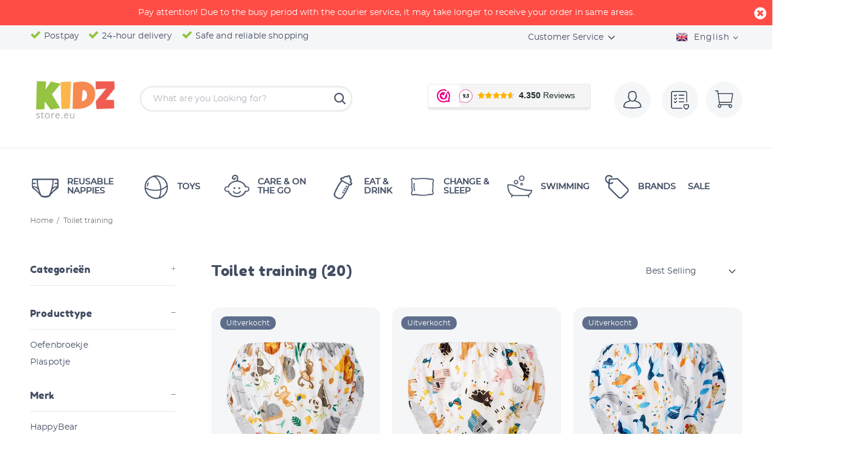

--- FILE ---
content_type: text/html; charset=utf-8
request_url: https://kidzstore.eu/en/collections/zindelijkheidstraining
body_size: 122869
content:
<!doctype html>
<!--[if IE 9]> <html class="ie9 no-js" lang="en"> <![endif]-->
<!--[if (gt IE 9)|!(IE)]><!--> <html class="no-js" lang="en"> <!--<![endif]-->
<head>
<!-- Google Tag Manager -->
<script>(function(w,d,s,l,i){w[l]=w[l]||[];w[l].push({'gtm.start':
new Date().getTime(),event:'gtm.js'});var f=d.getElementsByTagName(s)[0],
j=d.createElement(s),dl=l!='dataLayer'?'&l='+l:'';j.async=true;j.src=
'https://www.googletagmanager.com/gtm.js?id='+i+dl;f.parentNode.insertBefore(j,f);
})(window,document,'script','dataLayer','GTM-P44N4VD');</script>
<!-- End Google Tag Manager -->
 

<meta name="smart-seo-integrated" content="true" /><title>Toilet training - Kidzstore.eu</title>
<meta name="description" content="Toilet training kopen?" />
<meta name="smartseo-keyword" content="" />
<meta name="smartseo-timestamp" content="15921499626528934" />
<!--JSON-LD data generated by Smart SEO--><script type="application/ld+json">{"@context":"http://schema.org","@type":"ItemList","name":"Toilet training - Kidzstore.eu","url":"https://kidzstore.eu/en/collections/zindelijkheidstraining","description":"Toilet training kopen?","image":"https://kidzstore.eu/cdn/shopifycloud/storefront/assets/no-image-2048-a2addb12.gif","mainEntityOfPage":{"@type":"CollectionPage","@id":"https://kidzstore.eu/en/collections/zindelijkheidstraining"},"itemListElement":[{"@type":"ListItem","position":1,"url":"https://kidzstore.eu/products/happybear-oefenbroekje-wilde-dieren"},{"@type":"ListItem","position":2,"url":"https://kidzstore.eu/products/happybear-oefenbroekje-boerderij"},{"@type":"ListItem","position":3,"url":"https://kidzstore.eu/products/happybear-oefenbroekje-zeedieren"},{"@type":"ListItem","position":4,"url":"https://kidzstore.eu/products/happybear-oefenbroekje-circus"},{"@type":"ListItem","position":5,"url":"https://kidzstore.eu/products/happybear-oefenbroekje-bijen"},{"@type":"ListItem","position":6,"url":"https://kidzstore.eu/products/happybear-oefenbroekje-lieveheersbeestje"},{"@type":"ListItem","position":7,"url":"https://kidzstore.eu/products/oefenbroekje-twiggy"},{"@type":"ListItem","position":8,"url":"https://kidzstore.eu/products/oefenbroekje-savanna"},{"@type":"ListItem","position":9,"url":"https://kidzstore.eu/products/plaspotje-miopotty"},{"@type":"ListItem","position":10,"url":"https://kidzstore.eu/products/oefenbroekje-botanical"},{"@type":"ListItem","position":11,"url":"https://kidzstore.eu/products/oefenbroekje-roar"},{"@type":"ListItem","position":12,"url":"https://kidzstore.eu/products/zoocchini-oefenbroekjes-set-oceaan-maatjes"},{"@type":"ListItem","position":13,"url":"https://kidzstore.eu/products/zoocchini-oefenbroekjes-set-oceaan-maatjes-meisjes"},{"@type":"ListItem","position":14,"url":"https://kidzstore.eu/products/zoocchini-oefenbroekjes-set-zeedieren"},{"@type":"ListItem","position":15,"url":"https://kidzstore.eu/products/little-lamb-oefenbroekje-i-love-moo-kopie"},{"@type":"ListItem","position":16,"url":"https://kidzstore.eu/products/little-lamb-oefenbroekje-moongazer-kopie"},{"@type":"ListItem","position":17,"url":"https://kidzstore.eu/products/little-lamb-oefenbroekje-silver-kopie"},{"@type":"ListItem","position":18,"url":"https://kidzstore.eu/products/little-lamb-oefenbroekje-sow-in-love-kopie"},{"@type":"ListItem","position":19,"url":"https://kidzstore.eu/products/oefenbroekje-rainbows-days-kopie-1"},{"@type":"ListItem","position":20,"url":"https://kidzstore.eu/products/little-lamb-oefenbroekje-truffle-shuffle-kopie"}]}</script>

<!--JSON-LD data generated by Smart SEO-->
<script type="application/ld+json">
    {
        "@context": "http://schema.org",
        "@type": "BreadcrumbList",
        "itemListElement": [
            {
                "@type": "ListItem",
                "position": 1,
                "item": {
                    "@type": "Website",
                    "@id": "https://kidzstore.eu",
                    "name": "Translation missing: en.general.breadcrumbs.home"
                }
            },
            {
                "@type": "ListItem",
                "position": 2,
                "item": {
                    "@type": "CollectionPage",
                    "@id": "https://kidzstore.eu/en/collections/zindelijkheidstraining",
                    "name": "Toilet training"
                }
            }
        ]
    }
</script>
<!--JSON-LD data generated by Smart SEO-->
<script type="application/ld+json">
    {
        "@context": "https://schema.org",
        "@type": "Organization",
        "name": "Kidzstore.eu",
        "url": "https://kidzstore.eu",
        "description": "Wij hebben een uitgebreid assortiment duurzame baby artikelen, met de focus op wasbare luiers. Kidzstore heeft voordelige prijzen, en bieden same day delivery in Nederland en België. Klanten waarderen Kidzstore met een 9,4!",
        "logo": "https://cdn.shopify.com/s/files/1/0326/2690/1036/files/kidzstore.png?v=1647511173",
        "image": "https://cdn.shopify.com/s/files/1/0326/2690/1036/files/kidzstore.png?v=1647511173",
        "sameAs": ["https://www.facebook.com/Kidzstoreeu-422532941475055/","https://www.instagram.com/kidzstore.eu/","https://www.youtube.com/channel/UCfpsNz7q5aL3WFvecf8GsFw/","https://www.linkedin.com/company/kidzstore"],
        "address": {
            "@type": "PostalAddress",
            "streetAddress": "Bouwstraat 29A",
            "addressLocality": "Haaksbergen",
            "postalCode": "7483 PE",
            "addressCountry": "Netherlands"
        },
        "telephone": "+31850602070"
    }
</script><!-- Basic page needs ================================================== -->
  <meta name="google-site-verification" content="huYcqtqS1i8hV_HHFRXL3yr5aUUVpq7AlxRf8iEPZco" />  
  <meta charset="utf-8">
  <!--[if IE]><meta http-equiv="X-UA-Compatible" content="IE=edge,chrome=1"><![endif]-->
  <meta name="viewport" content="width=device-width,initial-scale=1">
  <meta name="theme-color" content="#434e63"><meta name="author" content="p-themes">
  <link rel="canonical" href="https://kidzstore.eu/en/collections/zindelijkheidstraining"><link rel="shortcut icon" href="//kidzstore.eu/cdn/shop/files/favicon-1-32x32_32x32.png?v=1613699005" type="image/png"><!-- Title and description ================================================== --><!-- Social meta ================================================== --><!-- /snippets/social-meta-tags.liquid -->




<meta property="og:site_name" content="Kidzstore.eu">
<meta property="og:url" content="https://kidzstore.eu/en/collections/zindelijkheidstraining">
<meta property="og:title" content="Toilet training">
<meta property="og:type" content="product.group">
<meta property="og:description" content="Wij hebben een uitgebreid assortiment duurzame baby artikelen, met de focus op wasbare luiers. Kidzstore heeft voordelige prijzen, en bieden same day delivery in Nederland en België. Klanten waarderen Kidzstore met een 9,4!">





<meta name="twitter:card" content="summary_large_image">
<meta name="twitter:title" content="Toilet training">
<meta name="twitter:description" content="Wij hebben een uitgebreid assortiment duurzame baby artikelen, met de focus op wasbare luiers. Kidzstore heeft voordelige prijzen, en bieden same day delivery in Nederland en België. Klanten waarderen Kidzstore met een 9,4!">
<!-- Helpers ================================================== -->

<link href="//kidzstore.eu/cdn/shop/t/37/assets/theme.css?v=52040201831006501321737025870" rel="stylesheet" type="text/css" media="all" />


<!-- Header hook for plugins ================================================== -->
  <script>window.performance && window.performance.mark && window.performance.mark('shopify.content_for_header.start');</script><meta name="facebook-domain-verification" content="nqpkgmjnjgsukaz9z4gsneag8zi1fq">
<meta name="facebook-domain-verification" content="kw4857utt03bx7kfuipsm30825295e">
<meta name="google-site-verification" content="nm8L5iDjaJBiMj-6G0yn1xLtVJlrLVml7Ab0Ic8mwtM">
<meta id="shopify-digital-wallet" name="shopify-digital-wallet" content="/32626901036/digital_wallets/dialog">
<meta name="shopify-checkout-api-token" content="dc05d14fd41623ad529c7255b7df4295">
<meta id="in-context-paypal-metadata" data-shop-id="32626901036" data-venmo-supported="false" data-environment="production" data-locale="en_US" data-paypal-v4="true" data-currency="EUR">
<link rel="alternate" type="application/atom+xml" title="Feed" href="/en/collections/zindelijkheidstraining.atom" />
<link rel="alternate" hreflang="x-default" href="https://kidzstore.eu/collections/zindelijkheidstraining">
<link rel="alternate" hreflang="nl" href="https://kidzstore.eu/collections/zindelijkheidstraining">
<link rel="alternate" hreflang="de" href="https://kidzstore.eu/de/collections/zindelijkheidstraining">
<link rel="alternate" hreflang="en" href="https://kidzstore.eu/en/collections/zindelijkheidstraining">
<link rel="alternate" hreflang="es" href="https://kidzstore.eu/es/collections/zindelijkheidstraining">
<link rel="alternate" hreflang="fr" href="https://kidzstore.eu/fr/collections/zindelijkheidstraining">
<link rel="alternate" type="application/json+oembed" href="https://kidzstore.eu/en/collections/zindelijkheidstraining.oembed">
<script async="async" src="/checkouts/internal/preloads.js?locale=en-NL"></script>
<link rel="preconnect" href="https://shop.app" crossorigin="anonymous">
<script async="async" src="https://shop.app/checkouts/internal/preloads.js?locale=en-NL&shop_id=32626901036" crossorigin="anonymous"></script>
<script id="apple-pay-shop-capabilities" type="application/json">{"shopId":32626901036,"countryCode":"NL","currencyCode":"EUR","merchantCapabilities":["supports3DS"],"merchantId":"gid:\/\/shopify\/Shop\/32626901036","merchantName":"Kidzstore.eu","requiredBillingContactFields":["postalAddress","email"],"requiredShippingContactFields":["postalAddress","email"],"shippingType":"shipping","supportedNetworks":["visa","maestro","masterCard","amex"],"total":{"type":"pending","label":"Kidzstore.eu","amount":"1.00"},"shopifyPaymentsEnabled":true,"supportsSubscriptions":true}</script>
<script id="shopify-features" type="application/json">{"accessToken":"dc05d14fd41623ad529c7255b7df4295","betas":["rich-media-storefront-analytics"],"domain":"kidzstore.eu","predictiveSearch":true,"shopId":32626901036,"locale":"en"}</script>
<script>var Shopify = Shopify || {};
Shopify.shop = "kidzstore-eu.myshopify.com";
Shopify.locale = "en";
Shopify.currency = {"active":"EUR","rate":"1.0"};
Shopify.country = "NL";
Shopify.theme = {"name":"Kidz v4.19.21 ","id":122177519811,"schema_name":"Wokiee","schema_version":"1.8.1","theme_store_id":null,"role":"main"};
Shopify.theme.handle = "null";
Shopify.theme.style = {"id":null,"handle":null};
Shopify.cdnHost = "kidzstore.eu/cdn";
Shopify.routes = Shopify.routes || {};
Shopify.routes.root = "/en/";</script>
<script type="module">!function(o){(o.Shopify=o.Shopify||{}).modules=!0}(window);</script>
<script>!function(o){function n(){var o=[];function n(){o.push(Array.prototype.slice.apply(arguments))}return n.q=o,n}var t=o.Shopify=o.Shopify||{};t.loadFeatures=n(),t.autoloadFeatures=n()}(window);</script>
<script>
  window.ShopifyPay = window.ShopifyPay || {};
  window.ShopifyPay.apiHost = "shop.app\/pay";
  window.ShopifyPay.redirectState = null;
</script>
<script id="shop-js-analytics" type="application/json">{"pageType":"collection"}</script>
<script defer="defer" async type="module" src="//kidzstore.eu/cdn/shopifycloud/shop-js/modules/v2/client.init-shop-cart-sync_BN7fPSNr.en.esm.js"></script>
<script defer="defer" async type="module" src="//kidzstore.eu/cdn/shopifycloud/shop-js/modules/v2/chunk.common_Cbph3Kss.esm.js"></script>
<script defer="defer" async type="module" src="//kidzstore.eu/cdn/shopifycloud/shop-js/modules/v2/chunk.modal_DKumMAJ1.esm.js"></script>
<script type="module">
  await import("//kidzstore.eu/cdn/shopifycloud/shop-js/modules/v2/client.init-shop-cart-sync_BN7fPSNr.en.esm.js");
await import("//kidzstore.eu/cdn/shopifycloud/shop-js/modules/v2/chunk.common_Cbph3Kss.esm.js");
await import("//kidzstore.eu/cdn/shopifycloud/shop-js/modules/v2/chunk.modal_DKumMAJ1.esm.js");

  window.Shopify.SignInWithShop?.initShopCartSync?.({"fedCMEnabled":true,"windoidEnabled":true});

</script>
<script>
  window.Shopify = window.Shopify || {};
  if (!window.Shopify.featureAssets) window.Shopify.featureAssets = {};
  window.Shopify.featureAssets['shop-js'] = {"shop-cart-sync":["modules/v2/client.shop-cart-sync_CJVUk8Jm.en.esm.js","modules/v2/chunk.common_Cbph3Kss.esm.js","modules/v2/chunk.modal_DKumMAJ1.esm.js"],"init-fed-cm":["modules/v2/client.init-fed-cm_7Fvt41F4.en.esm.js","modules/v2/chunk.common_Cbph3Kss.esm.js","modules/v2/chunk.modal_DKumMAJ1.esm.js"],"init-shop-email-lookup-coordinator":["modules/v2/client.init-shop-email-lookup-coordinator_Cc088_bR.en.esm.js","modules/v2/chunk.common_Cbph3Kss.esm.js","modules/v2/chunk.modal_DKumMAJ1.esm.js"],"init-windoid":["modules/v2/client.init-windoid_hPopwJRj.en.esm.js","modules/v2/chunk.common_Cbph3Kss.esm.js","modules/v2/chunk.modal_DKumMAJ1.esm.js"],"shop-button":["modules/v2/client.shop-button_B0jaPSNF.en.esm.js","modules/v2/chunk.common_Cbph3Kss.esm.js","modules/v2/chunk.modal_DKumMAJ1.esm.js"],"shop-cash-offers":["modules/v2/client.shop-cash-offers_DPIskqss.en.esm.js","modules/v2/chunk.common_Cbph3Kss.esm.js","modules/v2/chunk.modal_DKumMAJ1.esm.js"],"shop-toast-manager":["modules/v2/client.shop-toast-manager_CK7RT69O.en.esm.js","modules/v2/chunk.common_Cbph3Kss.esm.js","modules/v2/chunk.modal_DKumMAJ1.esm.js"],"init-shop-cart-sync":["modules/v2/client.init-shop-cart-sync_BN7fPSNr.en.esm.js","modules/v2/chunk.common_Cbph3Kss.esm.js","modules/v2/chunk.modal_DKumMAJ1.esm.js"],"init-customer-accounts-sign-up":["modules/v2/client.init-customer-accounts-sign-up_CfPf4CXf.en.esm.js","modules/v2/client.shop-login-button_DeIztwXF.en.esm.js","modules/v2/chunk.common_Cbph3Kss.esm.js","modules/v2/chunk.modal_DKumMAJ1.esm.js"],"pay-button":["modules/v2/client.pay-button_CgIwFSYN.en.esm.js","modules/v2/chunk.common_Cbph3Kss.esm.js","modules/v2/chunk.modal_DKumMAJ1.esm.js"],"init-customer-accounts":["modules/v2/client.init-customer-accounts_DQ3x16JI.en.esm.js","modules/v2/client.shop-login-button_DeIztwXF.en.esm.js","modules/v2/chunk.common_Cbph3Kss.esm.js","modules/v2/chunk.modal_DKumMAJ1.esm.js"],"avatar":["modules/v2/client.avatar_BTnouDA3.en.esm.js"],"init-shop-for-new-customer-accounts":["modules/v2/client.init-shop-for-new-customer-accounts_CsZy_esa.en.esm.js","modules/v2/client.shop-login-button_DeIztwXF.en.esm.js","modules/v2/chunk.common_Cbph3Kss.esm.js","modules/v2/chunk.modal_DKumMAJ1.esm.js"],"shop-follow-button":["modules/v2/client.shop-follow-button_BRMJjgGd.en.esm.js","modules/v2/chunk.common_Cbph3Kss.esm.js","modules/v2/chunk.modal_DKumMAJ1.esm.js"],"checkout-modal":["modules/v2/client.checkout-modal_B9Drz_yf.en.esm.js","modules/v2/chunk.common_Cbph3Kss.esm.js","modules/v2/chunk.modal_DKumMAJ1.esm.js"],"shop-login-button":["modules/v2/client.shop-login-button_DeIztwXF.en.esm.js","modules/v2/chunk.common_Cbph3Kss.esm.js","modules/v2/chunk.modal_DKumMAJ1.esm.js"],"lead-capture":["modules/v2/client.lead-capture_DXYzFM3R.en.esm.js","modules/v2/chunk.common_Cbph3Kss.esm.js","modules/v2/chunk.modal_DKumMAJ1.esm.js"],"shop-login":["modules/v2/client.shop-login_CA5pJqmO.en.esm.js","modules/v2/chunk.common_Cbph3Kss.esm.js","modules/v2/chunk.modal_DKumMAJ1.esm.js"],"payment-terms":["modules/v2/client.payment-terms_BxzfvcZJ.en.esm.js","modules/v2/chunk.common_Cbph3Kss.esm.js","modules/v2/chunk.modal_DKumMAJ1.esm.js"]};
</script>
<script>(function() {
  var isLoaded = false;
  function asyncLoad() {
    if (isLoaded) return;
    isLoaded = true;
    var urls = ["https:\/\/load.csell.co\/assets\/js\/cross-sell.js?shop=kidzstore-eu.myshopify.com","https:\/\/load.csell.co\/assets\/v2\/js\/core\/xsell.js?shop=kidzstore-eu.myshopify.com","https:\/\/www.webwinkelkeur.nl\/apps\/shopify\/script.php?shop=kidzstore-eu.myshopify.com","https:\/\/sdk.qikify.com\/contactform\/async.js?shop=kidzstore-eu.myshopify.com","https:\/\/easygdpr.b-cdn.net\/v\/1553540745\/gdpr.min.js?shop=kidzstore-eu.myshopify.com","https:\/\/cdn.shopify.com\/s\/files\/1\/0326\/2690\/1036\/t\/37\/assets\/pop_32626901036.js?v=1704183221\u0026shop=kidzstore-eu.myshopify.com"];
    for (var i = 0; i < urls.length; i++) {
      var s = document.createElement('script');
      s.type = 'text/javascript';
      s.async = true;
      s.src = urls[i];
      var x = document.getElementsByTagName('script')[0];
      x.parentNode.insertBefore(s, x);
    }
  };
  if(window.attachEvent) {
    window.attachEvent('onload', asyncLoad);
  } else {
    window.addEventListener('load', asyncLoad, false);
  }
})();</script>
<script id="__st">var __st={"a":32626901036,"offset":3600,"reqid":"7f4dae4f-a5d3-4d66-a9df-2e1a8b8934fb-1769763125","pageurl":"kidzstore.eu\/en\/collections\/zindelijkheidstraining","u":"03250824869a","p":"collection","rtyp":"collection","rid":186177159212};</script>
<script>window.ShopifyPaypalV4VisibilityTracking = true;</script>
<script id="captcha-bootstrap">!function(){'use strict';const t='contact',e='account',n='new_comment',o=[[t,t],['blogs',n],['comments',n],[t,'customer']],c=[[e,'customer_login'],[e,'guest_login'],[e,'recover_customer_password'],[e,'create_customer']],r=t=>t.map((([t,e])=>`form[action*='/${t}']:not([data-nocaptcha='true']) input[name='form_type'][value='${e}']`)).join(','),a=t=>()=>t?[...document.querySelectorAll(t)].map((t=>t.form)):[];function s(){const t=[...o],e=r(t);return a(e)}const i='password',u='form_key',d=['recaptcha-v3-token','g-recaptcha-response','h-captcha-response',i],f=()=>{try{return window.sessionStorage}catch{return}},m='__shopify_v',_=t=>t.elements[u];function p(t,e,n=!1){try{const o=window.sessionStorage,c=JSON.parse(o.getItem(e)),{data:r}=function(t){const{data:e,action:n}=t;return t[m]||n?{data:e,action:n}:{data:t,action:n}}(c);for(const[e,n]of Object.entries(r))t.elements[e]&&(t.elements[e].value=n);n&&o.removeItem(e)}catch(o){console.error('form repopulation failed',{error:o})}}const l='form_type',E='cptcha';function T(t){t.dataset[E]=!0}const w=window,h=w.document,L='Shopify',v='ce_forms',y='captcha';let A=!1;((t,e)=>{const n=(g='f06e6c50-85a8-45c8-87d0-21a2b65856fe',I='https://cdn.shopify.com/shopifycloud/storefront-forms-hcaptcha/ce_storefront_forms_captcha_hcaptcha.v1.5.2.iife.js',D={infoText:'Protected by hCaptcha',privacyText:'Privacy',termsText:'Terms'},(t,e,n)=>{const o=w[L][v],c=o.bindForm;if(c)return c(t,g,e,D).then(n);var r;o.q.push([[t,g,e,D],n]),r=I,A||(h.body.append(Object.assign(h.createElement('script'),{id:'captcha-provider',async:!0,src:r})),A=!0)});var g,I,D;w[L]=w[L]||{},w[L][v]=w[L][v]||{},w[L][v].q=[],w[L][y]=w[L][y]||{},w[L][y].protect=function(t,e){n(t,void 0,e),T(t)},Object.freeze(w[L][y]),function(t,e,n,w,h,L){const[v,y,A,g]=function(t,e,n){const i=e?o:[],u=t?c:[],d=[...i,...u],f=r(d),m=r(i),_=r(d.filter((([t,e])=>n.includes(e))));return[a(f),a(m),a(_),s()]}(w,h,L),I=t=>{const e=t.target;return e instanceof HTMLFormElement?e:e&&e.form},D=t=>v().includes(t);t.addEventListener('submit',(t=>{const e=I(t);if(!e)return;const n=D(e)&&!e.dataset.hcaptchaBound&&!e.dataset.recaptchaBound,o=_(e),c=g().includes(e)&&(!o||!o.value);(n||c)&&t.preventDefault(),c&&!n&&(function(t){try{if(!f())return;!function(t){const e=f();if(!e)return;const n=_(t);if(!n)return;const o=n.value;o&&e.removeItem(o)}(t);const e=Array.from(Array(32),(()=>Math.random().toString(36)[2])).join('');!function(t,e){_(t)||t.append(Object.assign(document.createElement('input'),{type:'hidden',name:u})),t.elements[u].value=e}(t,e),function(t,e){const n=f();if(!n)return;const o=[...t.querySelectorAll(`input[type='${i}']`)].map((({name:t})=>t)),c=[...d,...o],r={};for(const[a,s]of new FormData(t).entries())c.includes(a)||(r[a]=s);n.setItem(e,JSON.stringify({[m]:1,action:t.action,data:r}))}(t,e)}catch(e){console.error('failed to persist form',e)}}(e),e.submit())}));const S=(t,e)=>{t&&!t.dataset[E]&&(n(t,e.some((e=>e===t))),T(t))};for(const o of['focusin','change'])t.addEventListener(o,(t=>{const e=I(t);D(e)&&S(e,y())}));const B=e.get('form_key'),M=e.get(l),P=B&&M;t.addEventListener('DOMContentLoaded',(()=>{const t=y();if(P)for(const e of t)e.elements[l].value===M&&p(e,B);[...new Set([...A(),...v().filter((t=>'true'===t.dataset.shopifyCaptcha))])].forEach((e=>S(e,t)))}))}(h,new URLSearchParams(w.location.search),n,t,e,['guest_login'])})(!0,!0)}();</script>
<script integrity="sha256-4kQ18oKyAcykRKYeNunJcIwy7WH5gtpwJnB7kiuLZ1E=" data-source-attribution="shopify.loadfeatures" defer="defer" src="//kidzstore.eu/cdn/shopifycloud/storefront/assets/storefront/load_feature-a0a9edcb.js" crossorigin="anonymous"></script>
<script crossorigin="anonymous" defer="defer" src="//kidzstore.eu/cdn/shopifycloud/storefront/assets/shopify_pay/storefront-65b4c6d7.js?v=20250812"></script>
<script data-source-attribution="shopify.dynamic_checkout.dynamic.init">var Shopify=Shopify||{};Shopify.PaymentButton=Shopify.PaymentButton||{isStorefrontPortableWallets:!0,init:function(){window.Shopify.PaymentButton.init=function(){};var t=document.createElement("script");t.src="https://kidzstore.eu/cdn/shopifycloud/portable-wallets/latest/portable-wallets.en.js",t.type="module",document.head.appendChild(t)}};
</script>
<script data-source-attribution="shopify.dynamic_checkout.buyer_consent">
  function portableWalletsHideBuyerConsent(e){var t=document.getElementById("shopify-buyer-consent"),n=document.getElementById("shopify-subscription-policy-button");t&&n&&(t.classList.add("hidden"),t.setAttribute("aria-hidden","true"),n.removeEventListener("click",e))}function portableWalletsShowBuyerConsent(e){var t=document.getElementById("shopify-buyer-consent"),n=document.getElementById("shopify-subscription-policy-button");t&&n&&(t.classList.remove("hidden"),t.removeAttribute("aria-hidden"),n.addEventListener("click",e))}window.Shopify?.PaymentButton&&(window.Shopify.PaymentButton.hideBuyerConsent=portableWalletsHideBuyerConsent,window.Shopify.PaymentButton.showBuyerConsent=portableWalletsShowBuyerConsent);
</script>
<script data-source-attribution="shopify.dynamic_checkout.cart.bootstrap">document.addEventListener("DOMContentLoaded",(function(){function t(){return document.querySelector("shopify-accelerated-checkout-cart, shopify-accelerated-checkout")}if(t())Shopify.PaymentButton.init();else{new MutationObserver((function(e,n){t()&&(Shopify.PaymentButton.init(),n.disconnect())})).observe(document.body,{childList:!0,subtree:!0})}}));
</script>
<script id='scb4127' type='text/javascript' async='' src='https://kidzstore.eu/cdn/shopifycloud/privacy-banner/storefront-banner.js'></script><link id="shopify-accelerated-checkout-styles" rel="stylesheet" media="screen" href="https://kidzstore.eu/cdn/shopifycloud/portable-wallets/latest/accelerated-checkout-backwards-compat.css" crossorigin="anonymous">
<style id="shopify-accelerated-checkout-cart">
        #shopify-buyer-consent {
  margin-top: 1em;
  display: inline-block;
  width: 100%;
}

#shopify-buyer-consent.hidden {
  display: none;
}

#shopify-subscription-policy-button {
  background: none;
  border: none;
  padding: 0;
  text-decoration: underline;
  font-size: inherit;
  cursor: pointer;
}

#shopify-subscription-policy-button::before {
  box-shadow: none;
}

      </style>
<script id="sections-script" data-sections="promo-fixed" defer="defer" src="//kidzstore.eu/cdn/shop/t/37/compiled_assets/scripts.js?v=12339"></script>
<script>window.performance && window.performance.mark && window.performance.mark('shopify.content_for_header.end');</script>
  <!-- /Header hook for plugins ================================================== -->

  
  <link href="//kidzstore.eu/cdn/shop/t/37/assets/theme.min.css?v=121156558043726490711618827548" rel="stylesheet" type="text/css" media="all" />
  <link href="//kidzstore.eu/cdn/shop/t/37/assets/custom-style.css?v=56738406054388673711618827513" rel="stylesheet" type="text/css" media="all" />
  <link href="//kidzstore.eu/cdn/shop/t/37/assets/ajax-cart.css?v=60878675214945961031619012194" rel="stylesheet" type="text/css" media="all" />

  
<!-- Start of Judge.me Core -->
<link rel="dns-prefetch" href="https://cdn.judge.me/">
<script data-cfasync='false' class='jdgm-settings-script'>window.jdgmSettings={"pagination":5,"disable_web_reviews":false,"badge_no_review_text":"No reviews","badge_n_reviews_text":"{{ n }} review/reviews","badge_star_color":"#84c616","hide_badge_preview_if_no_reviews":true,"badge_hide_text":false,"enforce_center_preview_badge":false,"widget_title":"Klantbeoordelingen","widget_open_form_text":"Schrijf een beoordeling","widget_close_form_text":"Beoordeling annuleren","widget_refresh_page_text":"Pagina vernieuwen","widget_summary_text":"Gebaseerd op {{ number_of_reviews }} beoordeling/beoordelingen","widget_no_review_text":"Wees de eerste om een beoordeling te schrijven","widget_name_field_text":"Weergavenaam","widget_verified_name_field_text":"Geverifieerde naam (openbaar)","widget_name_placeholder_text":"Weergavenaam","widget_required_field_error_text":"Dit veld is verplicht.","widget_email_field_text":"E-mailadres","widget_verified_email_field_text":"Geverifieerde e-mail (privé, kan niet worden bewerkt)","widget_email_placeholder_text":"Je e-mailadres","widget_email_field_error_text":"Voer een geldig e-mailadres in.","widget_rating_field_text":"Beoordeling","widget_review_title_field_text":"Titel beoordeling","widget_review_title_placeholder_text":"Geef je beoordeling een titel","widget_review_body_field_text":"Beoordeling inhoud","widget_review_body_placeholder_text":"Begin hier met schrijven...","widget_pictures_field_text":"Foto/Video (optioneel)","widget_submit_review_text":"Beoordeling indienen","widget_submit_verified_review_text":"Geverifieerde beoordeling indienen","widget_submit_success_msg_with_auto_publish":"Dank je wel! Vernieuw de pagina over een paar momenten om je beoordeling te zien. Je kunt je beoordeling verwijderen of bewerken door in te loggen bij \u003ca href='https://judge.me/login' target='_blank' rel='nofollow noopener'\u003eJudge.me\u003c/a\u003e","widget_submit_success_msg_no_auto_publish":"Dank je wel! Je beoordeling wordt gepubliceerd zodra deze is goedgekeurd door de winkelbeheerder. Je kunt je beoordeling verwijderen of bewerken door in te loggen bij \u003ca href='https://judge.me/login' target='_blank' rel='nofollow noopener'\u003eJudge.me\u003c/a\u003e","widget_show_default_reviews_out_of_total_text":"{{ n_reviews_shown }} van de {{ n_reviews }} beoordelingen worden getoond.","widget_show_all_link_text":"Toon alles","widget_show_less_link_text":"Toon minder","widget_author_said_text":"{{ reviewer_name }} zei:","widget_days_text":"{{ n }} days ago","widget_weeks_text":"{{ n }} week/weeks ago","widget_months_text":"{{ n }} month/months ago","widget_years_text":"{{ n }} year/years ago","widget_yesterday_text":"Yesterday","widget_today_text":"Today","widget_replied_text":"\u003e\u003e {{ shop_name }} antwoordde:","widget_read_more_text":"Lees meer","widget_reviewer_name_as_initial":"","widget_rating_filter_color":"#84c616","widget_rating_filter_see_all_text":"Bekijk alle beoordelingen","widget_sorting_most_recent_text":"Meest recent","widget_sorting_highest_rating_text":"Hoogste beoordeling","widget_sorting_lowest_rating_text":"Laagste beoordeling","widget_sorting_with_pictures_text":"Alleen foto's","widget_sorting_most_helpful_text":"Meest nuttig","widget_open_question_form_text":"Stel een vraag","widget_reviews_subtab_text":"Beoordelingen","widget_questions_subtab_text":"Vragen","widget_question_label_text":"Vraag","widget_answer_label_text":"Antwoord","widget_question_placeholder_text":"Schrijf hier je vraag","widget_submit_question_text":"Vraag indienen","widget_question_submit_success_text":"Bedankt voor je vraag! We zullen je op de hoogte stellen zodra deze is beantwoord.","widget_star_color":"#84c616","verified_badge_text":"Geverifieerd","verified_badge_bg_color":"","verified_badge_text_color":"","verified_badge_placement":"left-of-reviewer-name","widget_review_max_height":"","widget_hide_border":false,"widget_social_share":true,"widget_thumb":true,"widget_review_location_show":false,"widget_location_format":"country_iso_code","all_reviews_include_out_of_store_products":true,"all_reviews_out_of_store_text":"(buiten de winkel)","all_reviews_pagination":100,"all_reviews_product_name_prefix_text":"over","enable_review_pictures":true,"enable_question_anwser":true,"widget_theme":"","review_date_format":"dd/mm/yy","default_sort_method":"most-recent","widget_product_reviews_subtab_text":"Productbeoordelingen","widget_shop_reviews_subtab_text":"Winkelbeoordelingen","widget_other_products_reviews_text":"Beoordelingen voor andere producten","widget_store_reviews_subtab_text":"Winkelbeoordelingen","widget_no_store_reviews_text":"Deze winkel heeft nog geen beoordelingen","widget_web_restriction_product_reviews_text":"Dit product heeft nog geen beoordelingen","widget_no_items_text":"Geen items gevonden","widget_show_more_text":"Toon meer","widget_write_a_store_review_text":"Schrijf een winkelbeoordeling","widget_other_languages_heading":"Beoordelingen in andere talen","widget_translate_review_text":"Vertaal beoordeling naar {{ language }}","widget_translating_review_text":"Bezig met vertalen...","widget_show_original_translation_text":"Toon origineel ({{ language }})","widget_translate_review_failed_text":"Beoordeling kon niet worden vertaald.","widget_translate_review_retry_text":"Opnieuw proberen","widget_translate_review_try_again_later_text":"Probeer het later opnieuw","show_product_url_for_grouped_product":true,"widget_sorting_pictures_first_text":"Foto's eerst","show_pictures_on_all_rev_page_mobile":true,"show_pictures_on_all_rev_page_desktop":true,"floating_tab_hide_mobile_install_preference":false,"floating_tab_button_name":"★ Beoordelingen","floating_tab_title":"Laat klanten voor ons spreken","floating_tab_button_color":"","floating_tab_button_background_color":"","floating_tab_url":"","floating_tab_url_enabled":true,"floating_tab_tab_style":"text","all_reviews_text_badge_text":"Klanten beoordelen ons met {{ shop.metafields.judgeme.all_reviews_rating | round: 1 }}/5 op basis van {{ shop.metafields.judgeme.all_reviews_count }} beoordelingen.","all_reviews_text_badge_text_branded_style":"{{ shop.metafields.judgeme.all_reviews_rating | round: 1 }} van de 5 sterren op basis van {{ shop.metafields.judgeme.all_reviews_count }} beoordelingen","is_all_reviews_text_badge_a_link":false,"show_stars_for_all_reviews_text_badge":false,"all_reviews_text_badge_url":"","all_reviews_text_style":"text","all_reviews_text_color_style":"judgeme_brand_color","all_reviews_text_color":"#108474","all_reviews_text_show_jm_brand":true,"featured_carousel_show_header":true,"featured_carousel_title":"Laat klanten voor ons spreken","testimonials_carousel_title":"Klanten beoordelen ons","videos_carousel_title":"Echte klantervaringen","cards_carousel_title":"Klanten beoordelen ons","featured_carousel_count_text":"uit {{ n }} beoordelingen","featured_carousel_add_link_to_all_reviews_page":false,"featured_carousel_url":"","featured_carousel_show_images":true,"featured_carousel_autoslide_interval":5,"featured_carousel_arrows_on_the_sides":false,"featured_carousel_height":250,"featured_carousel_width":80,"featured_carousel_image_size":0,"featured_carousel_image_height":250,"featured_carousel_arrow_color":"#eeeeee","verified_count_badge_style":"vintage","verified_count_badge_orientation":"horizontal","verified_count_badge_color_style":"judgeme_brand_color","verified_count_badge_color":"#108474","is_verified_count_badge_a_link":false,"verified_count_badge_url":"","verified_count_badge_show_jm_brand":true,"widget_rating_preset_default":5,"widget_first_sub_tab":"product-reviews","widget_show_histogram":true,"widget_histogram_use_custom_color":true,"widget_pagination_use_custom_color":false,"widget_star_use_custom_color":true,"widget_verified_badge_use_custom_color":false,"widget_write_review_use_custom_color":false,"picture_reminder_submit_button":"Upload Pictures","enable_review_videos":true,"mute_video_by_default":true,"widget_sorting_videos_first_text":"Video's eerst","widget_review_pending_text":"In afwachting","featured_carousel_items_for_large_screen":3,"social_share_options_order":"Facebook","remove_microdata_snippet":true,"disable_json_ld":true,"enable_json_ld_products":false,"preview_badge_show_question_text":false,"preview_badge_no_question_text":"Geen vragen","preview_badge_n_question_text":"{{ number_of_questions }} vraag/vragen","qa_badge_show_icon":false,"qa_badge_position":"same-row","remove_judgeme_branding":false,"widget_add_search_bar":false,"widget_search_bar_placeholder":"Zoeken","widget_sorting_verified_only_text":"Alleen geverifieerd","featured_carousel_theme":"default","featured_carousel_show_rating":true,"featured_carousel_show_title":true,"featured_carousel_show_body":true,"featured_carousel_show_date":false,"featured_carousel_show_reviewer":true,"featured_carousel_show_product":false,"featured_carousel_header_background_color":"#108474","featured_carousel_header_text_color":"#ffffff","featured_carousel_name_product_separator":"reviewed","featured_carousel_full_star_background":"#108474","featured_carousel_empty_star_background":"#dadada","featured_carousel_vertical_theme_background":"#f9fafb","featured_carousel_verified_badge_enable":false,"featured_carousel_verified_badge_color":"#108474","featured_carousel_border_style":"round","featured_carousel_review_line_length_limit":3,"featured_carousel_more_reviews_button_text":"Meer beoordelingen lezen","featured_carousel_view_product_button_text":"Product bekijken","all_reviews_page_load_reviews_on":"scroll","all_reviews_page_load_more_text":"Meer beoordelingen laden","disable_fb_tab_reviews":false,"enable_ajax_cdn_cache":false,"widget_public_name_text":"openbaar weergegeven als","default_reviewer_name":"John Smith","default_reviewer_name_has_non_latin":true,"widget_reviewer_anonymous":"Anoniem","medals_widget_title":"Judge.me Beoordelingsmedailles","medals_widget_background_color":"#f9fafb","medals_widget_position":"footer_all_pages","medals_widget_border_color":"#f9fafb","medals_widget_verified_text_position":"left","medals_widget_use_monochromatic_version":false,"medals_widget_elements_color":"#108474","show_reviewer_avatar":true,"widget_invalid_yt_video_url_error_text":"Geen YouTube video URL","widget_max_length_field_error_text":"Voer niet meer dan {0} tekens in.","widget_show_country_flag":false,"widget_show_collected_via_shop_app":true,"widget_verified_by_shop_badge_style":"light","widget_verified_by_shop_text":"Geverifieerd door winkel","widget_show_photo_gallery":false,"widget_load_with_code_splitting":true,"widget_ugc_install_preference":false,"widget_ugc_title":"Door ons gemaakt, door jou gedeeld","widget_ugc_subtitle":"Tag ons om je afbeelding op onze pagina te zien","widget_ugc_arrows_color":"#ffffff","widget_ugc_primary_button_text":"Nu kopen","widget_ugc_primary_button_background_color":"#108474","widget_ugc_primary_button_text_color":"#ffffff","widget_ugc_primary_button_border_width":"0","widget_ugc_primary_button_border_style":"none","widget_ugc_primary_button_border_color":"#108474","widget_ugc_primary_button_border_radius":"25","widget_ugc_secondary_button_text":"Meer laden","widget_ugc_secondary_button_background_color":"#ffffff","widget_ugc_secondary_button_text_color":"#108474","widget_ugc_secondary_button_border_width":"2","widget_ugc_secondary_button_border_style":"solid","widget_ugc_secondary_button_border_color":"#108474","widget_ugc_secondary_button_border_radius":"25","widget_ugc_reviews_button_text":"Beoordelingen bekijken","widget_ugc_reviews_button_background_color":"#ffffff","widget_ugc_reviews_button_text_color":"#108474","widget_ugc_reviews_button_border_width":"2","widget_ugc_reviews_button_border_style":"solid","widget_ugc_reviews_button_border_color":"#108474","widget_ugc_reviews_button_border_radius":"25","widget_ugc_reviews_button_link_to":"judgeme-reviews-page","widget_ugc_show_post_date":true,"widget_ugc_max_width":"800","widget_rating_metafield_value_type":true,"widget_primary_color":"#108474","widget_enable_secondary_color":false,"widget_secondary_color":"#edf5f5","widget_summary_average_rating_text":"{{ average_rating }} van de 5","widget_media_grid_title":"Klantfoto's \u0026 -video's","widget_media_grid_see_more_text":"Meer bekijken","widget_round_style":false,"widget_show_product_medals":true,"widget_verified_by_judgeme_text":"Geverifieerd door Judge.me","widget_show_store_medals":true,"widget_verified_by_judgeme_text_in_store_medals":"Geverifieerd door Judge.me","widget_media_field_exceed_quantity_message":"Sorry, we kunnen slechts {{ max_media }} voor één beoordeling accepteren.","widget_media_field_exceed_limit_message":"{{ file_name }} is te groot, selecteer een {{ media_type }} kleiner dan {{ size_limit }}MB.","widget_review_submitted_text":"Beoordeling ingediend!","widget_question_submitted_text":"Vraag ingediend!","widget_close_form_text_question":"Annuleren","widget_write_your_answer_here_text":"Schrijf je antwoord hier","widget_enabled_branded_link":true,"widget_show_collected_by_judgeme":false,"widget_reviewer_name_color":"","widget_write_review_text_color":"","widget_write_review_bg_color":"","widget_collected_by_judgeme_text":"verzameld door Judge.me","widget_pagination_type":"standard","widget_load_more_text":"Meer laden","widget_load_more_color":"#108474","widget_full_review_text":"Volledige beoordeling","widget_read_more_reviews_text":"Meer beoordelingen lezen","widget_read_questions_text":"Vragen lezen","widget_questions_and_answers_text":"Vragen \u0026 antwoorden","widget_verified_by_text":"Geverifieerd door","widget_verified_text":"Geverifieerd","widget_number_of_reviews_text":"{{ number_of_reviews }} beoordelingen","widget_back_button_text":"Terug","widget_next_button_text":"Volgende","widget_custom_forms_filter_button":"Filters","custom_forms_style":"vertical","widget_show_review_information":false,"how_reviews_are_collected":"Hoe worden beoordelingen verzameld?","widget_show_review_keywords":false,"widget_gdpr_statement":"Hoe we je gegevens gebruiken: We nemen alleen contact met je op over de beoordeling die je hebt achtergelaten, en alleen indien nodig. Door je beoordeling in te dienen, ga je akkoord met Judge.me's \u003ca href='https://judge.me/terms' target='_blank' rel='nofollow noopener'\u003evoorwaarden\u003c/a\u003e, \u003ca href='https://judge.me/privacy' target='_blank' rel='nofollow noopener'\u003eprivacy\u003c/a\u003e en \u003ca href='https://judge.me/content-policy' target='_blank' rel='nofollow noopener'\u003einhoud\u003c/a\u003e beleid.","widget_multilingual_sorting_enabled":false,"widget_translate_review_content_enabled":false,"widget_translate_review_content_method":"manual","popup_widget_review_selection":"automatically_with_pictures","popup_widget_round_border_style":true,"popup_widget_show_title":true,"popup_widget_show_body":true,"popup_widget_show_reviewer":false,"popup_widget_show_product":true,"popup_widget_show_pictures":true,"popup_widget_use_review_picture":true,"popup_widget_show_on_home_page":true,"popup_widget_show_on_product_page":true,"popup_widget_show_on_collection_page":true,"popup_widget_show_on_cart_page":true,"popup_widget_position":"bottom_left","popup_widget_first_review_delay":5,"popup_widget_duration":5,"popup_widget_interval":5,"popup_widget_review_count":5,"popup_widget_hide_on_mobile":true,"review_snippet_widget_round_border_style":true,"review_snippet_widget_card_color":"#FFFFFF","review_snippet_widget_slider_arrows_background_color":"#FFFFFF","review_snippet_widget_slider_arrows_color":"#000000","review_snippet_widget_star_color":"#108474","show_product_variant":false,"all_reviews_product_variant_label_text":"Variant: ","widget_show_verified_branding":false,"widget_ai_summary_title":"Klanten zeggen","widget_ai_summary_disclaimer":"AI-aangedreven reviewsamenvatting op basis van recente klantbeoordelingen","widget_show_ai_summary":false,"widget_show_ai_summary_bg":false,"widget_show_review_title_input":true,"redirect_reviewers_invited_via_email":"review_widget","request_store_review_after_product_review":false,"request_review_other_products_in_order":false,"review_form_color_scheme":"default","review_form_corner_style":"square","review_form_star_color":{},"review_form_text_color":"#333333","review_form_background_color":"#ffffff","review_form_field_background_color":"#fafafa","review_form_button_color":{},"review_form_button_text_color":"#ffffff","review_form_modal_overlay_color":"#000000","review_content_screen_title_text":"Hoe zou je dit product beoordelen?","review_content_introduction_text":"We zouden het op prijs stellen als je iets over je ervaring zou willen delen.","store_review_form_title_text":"Hoe zou je deze winkel beoordelen?","store_review_form_introduction_text":"We zouden het op prijs stellen als je iets over je ervaring zou willen delen.","show_review_guidance_text":true,"one_star_review_guidance_text":"Slecht","five_star_review_guidance_text":"Goed","customer_information_screen_title_text":"Over jou","customer_information_introduction_text":"Vertel ons meer over jezelf.","custom_questions_screen_title_text":"Uw ervaring in meer detail","custom_questions_introduction_text":"Hier zijn enkele vragen om ons te helpen uw ervaring beter te begrijpen.","review_submitted_screen_title_text":"Bedankt voor je beoordeling!","review_submitted_screen_thank_you_text":"We verwerken deze en hij zal binnenkort in de winkel verschijnen.","review_submitted_screen_email_verification_text":"Bevestig je e-mail door op de link te klikken die we je net hebben gestuurd. Dit helpt ons om beoordelingen authentiek te houden.","review_submitted_request_store_review_text":"Wilt u uw winkelervaring met ons delen?","review_submitted_review_other_products_text":"Wilt u deze producten beoordelen?","store_review_screen_title_text":"Wil je je ervaring met ons delen?","store_review_introduction_text":"We waarden je feedback en gebruiken het om te verbeteren. Deel alstublieft enige gedachten of suggesties die je hebt.","reviewer_media_screen_title_picture_text":"Deel een foto","reviewer_media_introduction_picture_text":"Upload een foto om uw recensie te ondersteunen.","reviewer_media_screen_title_video_text":"Deel een video","reviewer_media_introduction_video_text":"Upload een video om uw recensie te ondersteunen.","reviewer_media_screen_title_picture_or_video_text":"Deel een foto of video","reviewer_media_introduction_picture_or_video_text":"Upload een foto of video om uw recensie te ondersteunen.","reviewer_media_youtube_url_text":"Plak hier uw Youtube URL","advanced_settings_next_step_button_text":"Volgende","advanced_settings_close_review_button_text":"Sluiten","modal_write_review_flow":false,"write_review_flow_required_text":"Verplicht","write_review_flow_privacy_message_text":"We respecteren uw privacy.","write_review_flow_anonymous_text":"Anonieme beoordeling","write_review_flow_visibility_text":"Dit zal niet zichtbaar zijn voor andere klanten.","write_review_flow_multiple_selection_help_text":"Selecteer zoveel als je wilt","write_review_flow_single_selection_help_text":"Selecteer één optie","write_review_flow_required_field_error_text":"Dit veld is verplicht","write_review_flow_invalid_email_error_text":"Voer een geldig e-mailadres in","write_review_flow_max_length_error_text":"Max. {{ max_length }} tekens.","write_review_flow_media_upload_text":"\u003cb\u003eKlik om te uploaden\u003c/b\u003e of sleep en zet neer","write_review_flow_gdpr_statement":"We nemen alleen contact met u op over uw beoordeling indien nodig. Door uw beoordeling in te dienen, gaat u akkoord met onze \u003ca href='https://judge.me/terms' target='_blank' rel='nofollow noopener'\u003ealgemene voorwaarden\u003c/a\u003e en \u003ca href='https://judge.me/privacy' target='_blank' rel='nofollow noopener'\u003eprivacybeleid\u003c/a\u003e.","rating_only_reviews_enabled":false,"show_negative_reviews_help_screen":false,"new_review_flow_help_screen_rating_threshold":3,"negative_review_resolution_screen_title_text":"Vertel ons meer","negative_review_resolution_text":"Je ervaring is belangrijk voor ons. Als er problemen waren met je aankoop, staan we klaar om te helpen. Aarzel niet om contact met ons op te nemen, we zouden graag de gelegenheid hebben om dingen recht te zetten.","negative_review_resolution_button_text":"Neem contact op","negative_review_resolution_proceed_with_review_text":"Laat een beoordeling achter","negative_review_resolution_subject":"Probleem met aankoop van {{ shop_name }}.{{ order_name }}","preview_badge_collection_page_install_status":false,"widget_review_custom_css":"","preview_badge_custom_css":"","preview_badge_stars_count":"5-stars","featured_carousel_custom_css":"","floating_tab_custom_css":"","all_reviews_widget_custom_css":"","medals_widget_custom_css":"","verified_badge_custom_css":"","all_reviews_text_custom_css":"","transparency_badges_collected_via_store_invite":false,"transparency_badges_from_another_provider":false,"transparency_badges_collected_from_store_visitor":false,"transparency_badges_collected_by_verified_review_provider":false,"transparency_badges_earned_reward":false,"transparency_badges_collected_via_store_invite_text":"Beoordelingen verzameld via winkelinvitatie","transparency_badges_from_another_provider_text":"Beoordelingen verzameld van een andere dienst","transparency_badges_collected_from_store_visitor_text":"Beoordelingen verzameld van een winkelbezoeker","transparency_badges_written_in_google_text":"Beoordeling geschreven in Google","transparency_badges_written_in_etsy_text":"Beoordeling geschreven in Etsy","transparency_badges_written_in_shop_app_text":"Beoordeling geschreven in Shop App","transparency_badges_earned_reward_text":"Beoordeling heeft een beloning voor een toekomstige bestelling gewonnen","product_review_widget_per_page":10,"widget_store_review_label_text":"Winkelbeoordeling","checkout_comment_extension_title_on_product_page":"Customer Comments","checkout_comment_extension_num_latest_comment_show":5,"checkout_comment_extension_format":"name_and_timestamp","checkout_comment_customer_name":"last_initial","checkout_comment_comment_notification":true,"preview_badge_collection_page_install_preference":true,"preview_badge_home_page_install_preference":true,"preview_badge_product_page_install_preference":true,"review_widget_install_preference":"","review_carousel_install_preference":false,"floating_reviews_tab_install_preference":"none","verified_reviews_count_badge_install_preference":false,"all_reviews_text_install_preference":false,"review_widget_best_location":true,"judgeme_medals_install_preference":false,"review_widget_revamp_enabled":false,"review_widget_qna_enabled":false,"review_widget_header_theme":"minimal","review_widget_widget_title_enabled":true,"review_widget_header_text_size":"medium","review_widget_header_text_weight":"regular","review_widget_average_rating_style":"compact","review_widget_bar_chart_enabled":true,"review_widget_bar_chart_type":"numbers","review_widget_bar_chart_style":"standard","review_widget_expanded_media_gallery_enabled":false,"review_widget_reviews_section_theme":"standard","review_widget_image_style":"thumbnails","review_widget_review_image_ratio":"square","review_widget_stars_size":"medium","review_widget_verified_badge":"standard_text","review_widget_review_title_text_size":"medium","review_widget_review_text_size":"medium","review_widget_review_text_length":"medium","review_widget_number_of_columns_desktop":3,"review_widget_carousel_transition_speed":5,"review_widget_custom_questions_answers_display":"always","review_widget_button_text_color":"#FFFFFF","review_widget_text_color":"#000000","review_widget_lighter_text_color":"#7B7B7B","review_widget_corner_styling":"soft","review_widget_review_word_singular":"beoordeling","review_widget_review_word_plural":"beoordelingen","review_widget_voting_label":"Nuttig?","review_widget_shop_reply_label":"Antwoord van {{ shop_name }}:","review_widget_filters_title":"Filters","qna_widget_question_word_singular":"Vraag","qna_widget_question_word_plural":"Vragen","qna_widget_answer_reply_label":"Antwoord van {{ answerer_name }}:","qna_content_screen_title_text":"Vraag over dit product","qna_widget_question_required_field_error_text":"Vraag een vraag in.","qna_widget_flow_gdpr_statement":"We zullen je alleen contacteren over je vraag als dat nodig is. Door je vraag in te dienen, ga je akkoord met onze \u003ca href='https://judge.me/terms' target='_blank' rel='nofollow noopener'\u003evoorwaarden\u003c/a\u003e en \u003ca href='https://judge.me/privacy' target='_blank' rel='nofollow noopener'\u003eprivacybeleid\u003c/a\u003e.","qna_widget_question_submitted_text":"Bedankt voor je vraag!","qna_widget_close_form_text_question":"Sluiten","qna_widget_question_submit_success_text":"We zullen je informeren via e-mail wanneer we je vraag beantwoorden.","all_reviews_widget_v2025_enabled":false,"all_reviews_widget_v2025_header_theme":"default","all_reviews_widget_v2025_widget_title_enabled":true,"all_reviews_widget_v2025_header_text_size":"medium","all_reviews_widget_v2025_header_text_weight":"regular","all_reviews_widget_v2025_average_rating_style":"compact","all_reviews_widget_v2025_bar_chart_enabled":true,"all_reviews_widget_v2025_bar_chart_type":"numbers","all_reviews_widget_v2025_bar_chart_style":"standard","all_reviews_widget_v2025_expanded_media_gallery_enabled":false,"all_reviews_widget_v2025_show_store_medals":true,"all_reviews_widget_v2025_show_photo_gallery":true,"all_reviews_widget_v2025_show_review_keywords":false,"all_reviews_widget_v2025_show_ai_summary":false,"all_reviews_widget_v2025_show_ai_summary_bg":false,"all_reviews_widget_v2025_add_search_bar":false,"all_reviews_widget_v2025_default_sort_method":"most-recent","all_reviews_widget_v2025_reviews_per_page":10,"all_reviews_widget_v2025_reviews_section_theme":"default","all_reviews_widget_v2025_image_style":"thumbnails","all_reviews_widget_v2025_review_image_ratio":"square","all_reviews_widget_v2025_stars_size":"medium","all_reviews_widget_v2025_verified_badge":"bold_badge","all_reviews_widget_v2025_review_title_text_size":"medium","all_reviews_widget_v2025_review_text_size":"medium","all_reviews_widget_v2025_review_text_length":"medium","all_reviews_widget_v2025_number_of_columns_desktop":3,"all_reviews_widget_v2025_carousel_transition_speed":5,"all_reviews_widget_v2025_custom_questions_answers_display":"always","all_reviews_widget_v2025_show_product_variant":false,"all_reviews_widget_v2025_show_reviewer_avatar":true,"all_reviews_widget_v2025_reviewer_name_as_initial":"","all_reviews_widget_v2025_review_location_show":false,"all_reviews_widget_v2025_location_format":"","all_reviews_widget_v2025_show_country_flag":false,"all_reviews_widget_v2025_verified_by_shop_badge_style":"light","all_reviews_widget_v2025_social_share":false,"all_reviews_widget_v2025_social_share_options_order":"Facebook,Twitter,LinkedIn,Pinterest","all_reviews_widget_v2025_pagination_type":"standard","all_reviews_widget_v2025_button_text_color":"#FFFFFF","all_reviews_widget_v2025_text_color":"#000000","all_reviews_widget_v2025_lighter_text_color":"#7B7B7B","all_reviews_widget_v2025_corner_styling":"soft","all_reviews_widget_v2025_title":"Klantbeoordelingen","all_reviews_widget_v2025_ai_summary_title":"Klanten zeggen over deze winkel","all_reviews_widget_v2025_no_review_text":"Wees de eerste om een beoordeling te schrijven","platform":"shopify","branding_url":"https://app.judge.me/reviews/stores/kidzstore.eu","branding_text":"Aangedreven door Judge.me","locale":"en","reply_name":"Kidzstore.eu","widget_version":"2.1","footer":true,"autopublish":false,"review_dates":false,"enable_custom_form":false,"shop_use_review_site":true,"shop_locale":"nl","enable_multi_locales_translations":false,"show_review_title_input":true,"review_verification_email_status":"never","can_be_branded":true,"reply_name_text":"Kidzstore.eu"};</script> <style class='jdgm-settings-style'>.jdgm-xx{left:0}:not(.jdgm-prev-badge__stars)>.jdgm-star{color:#84c616}.jdgm-histogram .jdgm-star.jdgm-star{color:#84c616}.jdgm-preview-badge .jdgm-star.jdgm-star{color:#84c616}.jdgm-histogram .jdgm-histogram__bar-content{background:#84c616}.jdgm-histogram .jdgm-histogram__bar:after{background:#84c616}.jdgm-prev-badge[data-average-rating='0.00']{display:none !important}.jdgm-rev .jdgm-rev__timestamp,.jdgm-quest .jdgm-rev__timestamp,.jdgm-carousel-item__timestamp{display:none !important}.jdgm-author-all-initials{display:none !important}.jdgm-author-last-initial{display:none !important}.jdgm-rev-widg__title{visibility:hidden}.jdgm-rev-widg__summary-text{visibility:hidden}.jdgm-prev-badge__text{visibility:hidden}.jdgm-rev__replier:before{content:'Kidzstore.eu'}.jdgm-rev__prod-link-prefix:before{content:'over'}.jdgm-rev__variant-label:before{content:'Variant: '}.jdgm-rev__out-of-store-text:before{content:'(buiten de winkel)'}.jdgm-verified-count-badget[data-from-snippet="true"]{display:none !important}.jdgm-carousel-wrapper[data-from-snippet="true"]{display:none !important}.jdgm-all-reviews-text[data-from-snippet="true"]{display:none !important}.jdgm-medals-section[data-from-snippet="true"]{display:none !important}.jdgm-ugc-media-wrapper[data-from-snippet="true"]{display:none !important}.jdgm-rev__transparency-badge[data-badge-type="review_collected_via_store_invitation"]{display:none !important}.jdgm-rev__transparency-badge[data-badge-type="review_collected_from_another_provider"]{display:none !important}.jdgm-rev__transparency-badge[data-badge-type="review_collected_from_store_visitor"]{display:none !important}.jdgm-rev__transparency-badge[data-badge-type="review_written_in_etsy"]{display:none !important}.jdgm-rev__transparency-badge[data-badge-type="review_written_in_google_business"]{display:none !important}.jdgm-rev__transparency-badge[data-badge-type="review_written_in_shop_app"]{display:none !important}.jdgm-rev__transparency-badge[data-badge-type="review_earned_for_future_purchase"]{display:none !important}
</style> <style class='jdgm-settings-style'></style>

  
  
  
  <style class='jdgm-miracle-styles'>
  @-webkit-keyframes jdgm-spin{0%{-webkit-transform:rotate(0deg);-ms-transform:rotate(0deg);transform:rotate(0deg)}100%{-webkit-transform:rotate(359deg);-ms-transform:rotate(359deg);transform:rotate(359deg)}}@keyframes jdgm-spin{0%{-webkit-transform:rotate(0deg);-ms-transform:rotate(0deg);transform:rotate(0deg)}100%{-webkit-transform:rotate(359deg);-ms-transform:rotate(359deg);transform:rotate(359deg)}}@font-face{font-family:'JudgemeStar';src:url("[data-uri]") format("woff");font-weight:normal;font-style:normal}.jdgm-star{font-family:'JudgemeStar';display:inline !important;text-decoration:none !important;padding:0 4px 0 0 !important;margin:0 !important;font-weight:bold;opacity:1;-webkit-font-smoothing:antialiased;-moz-osx-font-smoothing:grayscale}.jdgm-star:hover{opacity:1}.jdgm-star:last-of-type{padding:0 !important}.jdgm-star.jdgm--on:before{content:"\e000"}.jdgm-star.jdgm--off:before{content:"\e001"}.jdgm-star.jdgm--half:before{content:"\e002"}.jdgm-widget *{margin:0;line-height:1.4;-webkit-box-sizing:border-box;-moz-box-sizing:border-box;box-sizing:border-box;-webkit-overflow-scrolling:touch}.jdgm-hidden{display:none !important;visibility:hidden !important}.jdgm-temp-hidden{display:none}.jdgm-spinner{width:40px;height:40px;margin:auto;border-radius:50%;border-top:2px solid #eee;border-right:2px solid #eee;border-bottom:2px solid #eee;border-left:2px solid #ccc;-webkit-animation:jdgm-spin 0.8s infinite linear;animation:jdgm-spin 0.8s infinite linear}.jdgm-prev-badge{display:block !important}

</style>


  
  
   


<script data-cfasync='false' class='jdgm-script'>
!function(e){window.jdgm=window.jdgm||{},jdgm.CDN_HOST="https://cdn.judge.me/",
jdgm.docReady=function(d){(e.attachEvent?"complete"===e.readyState:"loading"!==e.readyState)?
setTimeout(d,0):e.addEventListener("DOMContentLoaded",d)},jdgm.loadCSS=function(d,t,o,s){
!o&&jdgm.loadCSS.requestedUrls.indexOf(d)>=0||(jdgm.loadCSS.requestedUrls.push(d),
(s=e.createElement("link")).rel="stylesheet",s.class="jdgm-stylesheet",s.media="nope!",
s.href=d,s.onload=function(){this.media="all",t&&setTimeout(t)},e.body.appendChild(s))},
jdgm.loadCSS.requestedUrls=[],jdgm.docReady(function(){(window.jdgmLoadCSS||e.querySelectorAll(
".jdgm-widget, .jdgm-all-reviews-page").length>0)&&(jdgmSettings.widget_load_with_code_splitting?
parseFloat(jdgmSettings.widget_version)>=3?jdgm.loadCSS(jdgm.CDN_HOST+"widget_v3/base.css"):
jdgm.loadCSS(jdgm.CDN_HOST+"widget/base.css"):jdgm.loadCSS(jdgm.CDN_HOST+"shopify_v2.css"))})}(document);
</script>
<script async data-cfasync="false" type="text/javascript" src="https://cdn.judge.me/loader.js"></script>

<noscript><link rel="stylesheet" type="text/css" media="all" href="https://cdn.judge.me/shopify_v2.css"></noscript>
<!-- End of Judge.me Core -->




  <script src="https://ajax.googleapis.com/ajax/libs/jquery/1.7.1/jquery.min.js" type="text/javascript"></script>

  <script src="//kidzstore.eu/cdn/shop/t/37/assets/jquery.min.js?v=146653844047132007351618827532" defer="defer"></script>

  

  

  
    <script type="text/javascript">
      try {
        window.EasyGdprSettings = "{\"cookie_banner\":true,\"cookie_banner_cookiename\":\"\",\"cookie_banner_settings\":{\"banner_color\":{\"hexcode\":\"#f5f6f7\",\"opacity\":1},\"button_color\":{\"opacity\":1,\"hexcode\":\"#ef8950\"},\"show_cookie_icon\":false,\"button_text_color\":{\"opacity\":1,\"hexcode\":\"#ffffff\"},\"pp_url\":\"\/pages\/privacy-policy\",\"font_family\":\"#auto\",\"banner_text_color\":{\"hexcode\":\"#434e63\",\"opacity\":1}},\"current_theme\":\"other\",\"custom_button_position\":\"\",\"eg_display\":[\"login\",\"account\"],\"enabled\":true,\"restrict_eu\":true,\"texts\":{\"COMMENT_MISSING\":\"Omschrijf in het tekstveld wat je zou willen aanpassen aan je gegevens\",\"BUTTON_EDIT\":\"Gegevens bewerken\",\"DATA_CITY\":\"Stad\",\"BUTTON_MY\":\"Mijn persoonlijke gegevens\",\"FEEDBACK_SUCCESS_TITLE\":\"Gelukt!\",\"DATA_ADDRESS\":\"Adres\",\"CONFIRM_DELETE\":\"Weet je zeker dat we je gegevens helemaal moeten verwijderen?\",\"EMAIL_ACC_HTML\":\"\u003c!DOCTYPE html\u003e\\n\u003chtml\u003e\\n\u003chead\u003e\\n    \u003ctitle\u003eJouw persoonlijke gegevens\u003c\/title\u003e\\n    \u003cmeta http-equiv=\\\"Content-Type\\\" content=\\\"text\/html; charset=UTF-8\\\"\u003e\\n    \u003cmeta name=\\\"viewport\\\" content=\\\"width=device-width\\\"\u003e\\n    \u003cstyle\u003e\\n    .button { width: 260px;font-family:sans-serif;font-size:14px;vertical-align:top;background-color:#3498db;border-radius:5px;text-align:center }\\n    .button_link { display:inline-block;color:#ffffff;background-color:#3498db;border:solid 1px #3498db;border-radius:5px;box-sizing:border-box;text-decoration:none;font-size:14px;font-weight:bold;margin:0;padding:12px 25px;text-transform:capitalize;border-color:#3498db }\\n    \u003c\/style\u003e\\n\u003c\/head\u003e\\n\u003cbody\u003e\\n    \u003ctable border=\\\"0\\\" cellpadding=\\\"0\\\" cellspacing=\\\"0\\\" height=\\\"100%\\\" width=\\\"100%\\\" id=\\\"body_table\\\"\u003e\\n    \u003ctr\u003e\\n        \u003ctd align=\\\"left\\\" valign=\\\"top\\\"\u003e\\n            \u003ctable border=\\\"0\\\" cellpadding=\\\"20\\\" cellspacing=\\\"0\\\" width=\\\"90%\\\" id=\\\"content\\\"\u003e\\n            \u003ctr\u003e\\n            \u003ctd align=\\\"left\\\" valign=\\\"top\\\"\u003e\\n                \u003ch1\u003e{SHOP_NAME}\u003c\/h1\u003e\\n                \u003ch2\u003eBedankt dat je contact met ons hebt opgenomen.\u003c\/h2\u003e\\n               Je hebt toegang tot je persoonlijke gegevens gevraagd. Klik op de knop hieronder om jouw gegevens te bekijken, bewerken of verwijderen.\u003cbr\u003e\u003cbr\u003e\\n            \u003cdiv class=\\\"button\\\"\u003e \u003ca href=\\\"{personaldataurl}\\\" class=\\\"button_link\\\" target=\\\"_blank\\\"\u003eNaar je persoonlijke gegevens\u003c\/a\u003e\u003c\/div\u003e\\n            \u003cdiv style=\\\"margin-top: 20px; padding-top: 20px; border-top-width: 1px; border-top-color: #e5e5e5; border-top-style: solid;\\\"\u003e\\n            \u003cp class=\\\"disclaimer__subtext\\\" style=\\\"color: #999; line-height: 150%; font-size: 14px; margin: 0;\\\"\u003eVragen? Reageer dan op deze email of neem contact met ons op via \u003ca href=\\\"mailto:{SHOP_EMAIL}\\\" style=\\\"font-size: 14px; text-decoration: none; color: #1990C6;\\\"\u003e{SHOP_EMAIL}\u003c\/a\u003e\u003c\/p\u003e\\n            \u003c\/div\u003e\\n            \u003c\/td\u003e\\n            \u003c\/tr\u003e\\n        \u003c\/table\u003e\\n        \u003c\/td\u003e\\n    \u003c\/tr\u003e\\n    \u003c\/table\u003e\\n\u003c\/body\u003e\\n\u003c\/html\u003e\",\"ERROR_PERSONAL_DATA\":\"Er ging iets mis bij het ophalen van je gegevens. Probeer het a.j.b. nog een keer en neem anders even contact met ons op.\",\"EMAIL_INVALID\":\"Vul een geldig emailadres is\",\"MOD_REQUEST_THANKYOU\":\"Bedankt voor je verzoek. We nemen het zo spoedig mogelijk in behandeling.\",\"DATA_DATE\":\"Datum\",\"DATA_PHONE\":\"Telefoon\",\"DATA_LAST_NAME\":\"Achternaam\",\"DATA_FIRST_NAME\":\"Voornaam\",\"BUTTON_DELETE\":\"Gegevens verwijderen\",\"DEL_REQUEST_THANKYOU\":\"We hebben het verzoek tot verwijdering van je gegevens ontvangen. We voeren dit uit binnen 30 dagen.\",\"CONFIRM_DELETE_BUTTON_TEXT\":\"Ja, verwijder mijn gegevens\",\"FEEDBACK_ERROR_TITLE\":\"Oeps...\",\"BUTTON_ACCESS\":\"Mijn persoonlijke gegevens bekijken\",\"DATA_EMAIL\":\"Email\",\"ERROR_REQUEST_PROBLEM\":\"Er ging iets mis. Neem contact met ons op.\",\"DATA_ZIP\":\"Postcode\",\"DATA_IP\":\"IP adres\",\"DATA_COUNTRY\":\"Land\",\"NO_DATA\":\"Er zijn geen persoonlijke gegevens gevonden\",\"FEEDBACK_BUTTON\":\"Ok\",\"BUTTON_DOWNLOAD\":\"Gegevens downloaden\",\"ACC_REQUEST_THANKYOU\":\"Bedankt voor je verzoek. Hou je mailbox in de gaten.\",\"CONFIRM_DELETE_CANCEL_TEXT\":\"Annuleren\",\"CONFIRM_DELETE_TITLE\":\"Weet je het zeker?\"}}";
      } catch (error) {}
    </script>
  



  

<script>

  if (!Array.prototype.find) {
    Object.defineProperty(Array.prototype, 'find', {
      value: function(predicate) {
        if (this == null) {
          throw TypeError('"this" is null or not defined');
        }

        var o = Object(this);

        var len = o.length >>> 0;

        if (typeof predicate !== 'function') {
          throw TypeError('predicate must be a function');
        }

        var thisArg = arguments[1];

        var k = 0;

        while (k < len) {
          var kValue = o[k];
          if (predicate.call(thisArg, kValue, k, o)) {
            return kValue;
          }
          k++;
        }

        return undefined;
      },
      configurable: true,
      writable: true
    });
  }

  (function () {

    var useInternationalDomains = false;

    function buildLanguageList() {
      var languageListJson = '[{\
"name": "Dutch",\
"endonym_name": "Nederlands",\
"iso_code": "nl",\
"primary": true,\
"flag": "//kidzstore.eu/cdn/shop/t/37/assets/nl.png?v=12339",\
"domain": null\
},{\
"name": "German",\
"endonym_name": "Deutsch",\
"iso_code": "de",\
"primary": false,\
"flag": "//kidzstore.eu/cdn/shop/t/37/assets/de.png?v=12339",\
"domain": null\
},{\
"name": "English",\
"endonym_name": "English",\
"iso_code": "en",\
"primary": false,\
"flag": "//kidzstore.eu/cdn/shop/t/37/assets/en.png?v=12339",\
"domain": null\
},{\
"name": "Spanish",\
"endonym_name": "Español",\
"iso_code": "es",\
"primary": false,\
"flag": "//kidzstore.eu/cdn/shop/t/37/assets/es.png?v=12339",\
"domain": null\
},{\
"name": "French",\
"endonym_name": "français",\
"iso_code": "fr",\
"primary": false,\
"flag": "//kidzstore.eu/cdn/shop/t/37/assets/fr.png?v=12339",\
"domain": null\
}]';
      return JSON.parse(languageListJson);
    }

    function getSavedLocale(langList) {
      var savedLocale = localStorage.getItem('translation-lab-lang');
      var sl = savedLocale ? langList.find(x => x.iso_code.toLowerCase() === savedLocale.toLowerCase()) : null;
      return sl ? sl.iso_code : null;
    }

    function getBrowserLocale(langList) {
      var browserLocale = navigator.language;
      if (browserLocale) {
        var localeParts = browserLocale.split('-');
        var bl = localeParts[0] ? langList.find(x => x.iso_code.toLowerCase().startsWith(localeParts[0])) : null;
        return bl ? bl.iso_code : null;
      } else {
        return null;
      }
    }

    function redirectUrlBuilderFunction(primaryLocale) {
      var shopDomain = 'https://kidzstore.eu';
      if (window.Shopify && window.Shopify.designMode) {
        shopDomain = 'https://kidzstore-eu.myshopify.com';
      }
      var currentLocale = 'en'.toLowerCase();
      var currentLocaleRegEx = new RegExp('^\/' + currentLocale, "ig");
      var primaryLocaleLower = primaryLocale.toLowerCase();
      var pathname = window.location.pathname;
      var queryString = window.location.search || '';
      return function build(redirectLocale) {
        if (!redirectLocale) {
          return null;
        }
        var redirectLocaleLower = redirectLocale.toLowerCase();
        if (currentLocale !== redirectLocaleLower) {
            if (useInternationalDomains) {

          }
          else {
            if (redirectLocaleLower === primaryLocaleLower) {
              return shopDomain + pathname.replace(currentLocaleRegEx, '') + queryString;
            } else if (primaryLocaleLower === currentLocale) {
              return shopDomain + '/' + redirectLocaleLower + pathname + queryString;
            } else {
              return shopDomain + '/' + pathname.replace(currentLocaleRegEx, redirectLocaleLower) + queryString;
            }
          }
        }
        return null;
      }
    }

    function getRedirectLocale(languageList) {
      var savedLocale = getSavedLocale(languageList);
      var browserLocale = getBrowserLocale(languageList);
      var preferredLocale = null;

      var redirectLocale = null;

      if (savedLocale) {
        redirectLocale = savedLocale;
      } else if (preferredLocale) {
        redirectLocale = preferredLocale;
      } else if (browserLocale) {
        redirectLocale = browserLocale;
      }
      return redirectLocale;
    }

    function configure() {
      var languageList = buildLanguageList();
      var primaryLanguage = languageList.find(function (x) { return x.primary; });
      if (!primaryLanguage && !primaryLanguage.iso_code) {
        return;
      }

      var redirectUrlBuilder = redirectUrlBuilderFunction(primaryLanguage.iso_code);

      var redirectLocale = getRedirectLocale(languageList);

      var redirectUrl = redirectUrlBuilder(redirectLocale);
      redirectUrl && window.location.assign(redirectUrl);
    }

    if (window.Shopify && window.Shopify.designMode) {
      return;
    }

    var botPatterns = "(bot|Googlebot\/|Googlebot-Mobile|Googlebot-Image|Googlebot-News|Googlebot-Video|AdsBot-Google([^-]|$)|AdsBot-Google-Mobile|Feedfetcher-Google|Mediapartners-Google|APIs-Google|Page|Speed|Insights|Lighthouse|bingbot|Slurp|exabot|ia_archiver|YandexBot|YandexImages|YandexAccessibilityBot|YandexMobileBot|YandexMetrika|YandexTurbo|YandexImageResizer|YandexVideo|YandexAdNet|YandexBlogs|YandexCalendar|YandexDirect|YandexFavicons|YaDirectFetcher|YandexForDomain|YandexMarket|YandexMedia|YandexMobileScreenShotBot|YandexNews|YandexOntoDB|YandexPagechecker|YandexPartner|YandexRCA|YandexSearchShop|YandexSitelinks|YandexSpravBot|YandexTracker|YandexVertis|YandexVerticals|YandexWebmaster|YandexScreenshotBot|Baiduspider|facebookexternalhit|Sogou|DuckDuckBot|BUbiNG|crawler4j|S[eE][mM]rushBot|Google-Adwords-Instant|BingPreview\/|Bark[rR]owler|DuckDuckGo-Favicons-Bot|AppEngine-Google|Google Web Preview|acapbot|Baidu-YunGuanCe|Feedly|Feedspot|google-xrawler|Google-Structured-Data-Testing-Tool|Google-PhysicalWeb|Google Favicon|Google-Site-Verification|Gwene|SentiBot|FreshRSS)";
    var re = new RegExp(botPatterns, 'i');
    if (!re.test(navigator.userAgent)) {
      configure();
    }

  })();
</script>
  <meta name="facebook-domain-verification" content="kw4857utt03bx7kfuipsm30825295e" />

<!-- BEGIN app block: shopify://apps/ecomposer-builder/blocks/app-embed/a0fc26e1-7741-4773-8b27-39389b4fb4a0 --><!-- DNS Prefetch & Preconnect -->
<link rel="preconnect" href="https://cdn.ecomposer.app" crossorigin>
<link rel="dns-prefetch" href="https://cdn.ecomposer.app">

<link rel="prefetch" href="https://cdn.ecomposer.app/vendors/css/ecom-swiper@11.css" as="style">
<link rel="prefetch" href="https://cdn.ecomposer.app/vendors/js/ecom-swiper@11.0.5.js" as="script">
<link rel="prefetch" href="https://cdn.ecomposer.app/vendors/js/ecom_modal.js" as="script">

<!-- Global CSS --><!--ECOM-EMBED-->
  <style id="ecom-global-css" class="ecom-global-css">/**ECOM-INSERT-CSS**/.ecom-section > div.core__row--columns{max-width: 1200px;}.ecom-column>div.core__column--wrapper{padding: 20px;}div.core__blocks--body>div.ecom-block.elmspace:not(:first-child){margin-top: 20px;}:root{--ecom-global-typography-h1-font-weight:600;--ecom-global-typography-h1-font-size:72px;--ecom-global-typography-h1-line-height:90px;--ecom-global-typography-h1-letter-spacing:-0.02em;--ecom-global-typography-h2-font-weight:600;--ecom-global-typography-h2-font-size:60px;--ecom-global-typography-h2-line-height:72px;--ecom-global-typography-h2-letter-spacing:-0.02em;--ecom-global-typography-h3-font-weight:600;--ecom-global-typography-h3-font-size:48px;--ecom-global-typography-h3-line-height:60px;--ecom-global-typography-h3-letter-spacing:-0.02em;--ecom-global-typography-h4-font-weight:600;--ecom-global-typography-h4-font-size:36px;--ecom-global-typography-h4-line-height:44px;--ecom-global-typography-h4-letter-spacing:-0.02em;--ecom-global-typography-h5-font-weight:600;--ecom-global-typography-h5-font-size:30px;--ecom-global-typography-h5-line-height:38px;--ecom-global-typography-h6-font-weight:600;--ecom-global-typography-h6-font-size:24px;--ecom-global-typography-h6-line-height:32px;--ecom-global-typography-h7-font-weight:400;--ecom-global-typography-h7-font-size:18px;--ecom-global-typography-h7-line-height:28px;}</style>
  <!--/ECOM-EMBED--><!-- Custom CSS & JS --><!-- Open Graph Meta Tags for Pages --><!-- Critical Inline Styles -->
<style class="ecom-theme-helper">.ecom-animation{opacity:0}.ecom-animation.animate,.ecom-animation.ecom-animated{opacity:1}.ecom-cart-popup{display:grid;position:fixed;inset:0;z-index:9999999;align-content:center;padding:5px;justify-content:center;align-items:center;justify-items:center}.ecom-cart-popup::before{content:' ';position:absolute;background:#e5e5e5b3;inset:0}.ecom-ajax-loading{cursor:not-allowed;pointer-events:none;opacity:.6}#ecom-toast{visibility:hidden;max-width:50px;height:60px;margin:auto;background-color:#333;color:#fff;text-align:center;border-radius:2px;position:fixed;z-index:1;left:0;right:0;bottom:30px;font-size:17px;display:grid;grid-template-columns:50px auto;align-items:center;justify-content:start;align-content:center;justify-items:start}#ecom-toast.ecom-toast-show{visibility:visible;animation:ecomFadein .5s,ecomExpand .5s .5s,ecomStay 3s 1s,ecomShrink .5s 4s,ecomFadeout .5s 4.5s}#ecom-toast #ecom-toast-icon{width:50px;height:100%;box-sizing:border-box;background-color:#111;color:#fff;padding:5px}#ecom-toast .ecom-toast-icon-svg{width:100%;height:100%;position:relative;vertical-align:middle;margin:auto;text-align:center}#ecom-toast #ecom-toast-desc{color:#fff;padding:16px;overflow:hidden;white-space:nowrap}@media(max-width:768px){#ecom-toast #ecom-toast-desc{white-space:normal;min-width:250px}#ecom-toast{height:auto;min-height:60px}}.ecom__column-full-height{height:100%}@keyframes ecomFadein{from{bottom:0;opacity:0}to{bottom:30px;opacity:1}}@keyframes ecomExpand{from{min-width:50px}to{min-width:var(--ecom-max-width)}}@keyframes ecomStay{from{min-width:var(--ecom-max-width)}to{min-width:var(--ecom-max-width)}}@keyframes ecomShrink{from{min-width:var(--ecom-max-width)}to{min-width:50px}}@keyframes ecomFadeout{from{bottom:30px;opacity:1}to{bottom:60px;opacity:0}}</style>


<!-- EComposer Config Script -->
<script id="ecom-theme-helpers" async>
window.EComposer=window.EComposer||{};(function(){if(!this.configs)this.configs={};
this.initQuickview=function(){};this.configs.ajax_cart={enable:false};this.customer=false;this.proxy_path='/apps/ecomposer-visual-page-builder';
this.popupScriptUrl='https://cdn.shopify.com/extensions/019c0262-13fd-76c5-96e1-41becea92121/ecomposer-97/assets/ecom_popup.js';
this.routes={domain:'https://kidzstore.eu',root_url:'/en',collections_url:'/en/collections',all_products_collection_url:'/en/collections/all',cart_url:'/en/cart',cart_add_url:'/en/cart/add',cart_change_url:'/en/cart/change',cart_clear_url:'/en/cart/clear',cart_update_url:'/en/cart/update',product_recommendations_url:'/en/recommendations/products'};
this.queryParams={};
if(window.location.search.length){new URLSearchParams(window.location.search).forEach((value,key)=>{this.queryParams[key]=value})}
this.money_format="€{{amount_with_comma_separator}}";
this.money_with_currency_format="€{{amount_with_comma_separator}} EUR";
this.currencyCodeEnabled=null;this.abTestingData = [];this.formatMoney=function(t,e){const r=this.currencyCodeEnabled?this.money_with_currency_format:this.money_format;function a(t,e){return void 0===t?e:t}function o(t,e,r,o){if(e=a(e,2),r=a(r,","),o=a(o,"."),isNaN(t)||null==t)return 0;var n=(t=(t/100).toFixed(e)).split(".");return n[0].replace(/(\d)(?=(\d\d\d)+(?!\d))/g,"$1"+r)+(n[1]?o+n[1]:"")}"string"==typeof t&&(t=t.replace(".",""));var n="",i=/\{\{\s*(\w+)\s*\}\}/,s=e||r;switch(s.match(i)[1]){case"amount":n=o(t,2);break;case"amount_no_decimals":n=o(t,0);break;case"amount_with_comma_separator":n=o(t,2,".",",");break;case"amount_with_space_separator":n=o(t,2," ",",");break;case"amount_with_period_and_space_separator":n=o(t,2," ",".");break;case"amount_no_decimals_with_comma_separator":n=o(t,0,".",",");break;case"amount_no_decimals_with_space_separator":n=o(t,0," ");break;case"amount_with_apostrophe_separator":n=o(t,2,"'",".")}return s.replace(i,n)};
this.resizeImage=function(t,e){try{if(!e||"original"==e||"full"==e||"master"==e)return t;if(-1!==t.indexOf("cdn.shopify.com")||-1!==t.indexOf("/cdn/shop/")){var r=t.match(/\.(jpg|jpeg|gif|png|bmp|bitmap|tiff|tif|webp)((\#[0-9a-z\-]+)?(\?v=.*)?)?$/gim);if(null==r)return null;var a=t.split(r[0]),o=r[0];return a[0]+"_"+e+o}}catch(r){return t}return t};
this.getProduct=function(t){if(!t)return!1;let e=("/"===this.routes.root_url?"":this.routes.root_url)+"/products/"+t+".js?shop="+Shopify.shop;return window.ECOM_LIVE&&(e="/shop/builder/ajax/ecom-proxy/products/"+t+"?shop="+Shopify.shop),window.fetch(e,{headers:{"Content-Type":"application/json"}}).then(t=>t.ok?t.json():false)};
const u=new URLSearchParams(window.location.search);if(u.has("ecom-redirect")){const r=u.get("ecom-redirect");if(r){let d;try{d=decodeURIComponent(r)}catch{return}d=d.trim().replace(/[\r\n\t]/g,"");if(d.length>2e3)return;const p=["javascript:","data:","vbscript:","file:","ftp:","mailto:","tel:","sms:","chrome:","chrome-extension:","moz-extension:","ms-browser-extension:"],l=d.toLowerCase();for(const o of p)if(l.includes(o))return;const x=[/<script/i,/<\/script/i,/javascript:/i,/vbscript:/i,/onload=/i,/onerror=/i,/onclick=/i,/onmouseover=/i,/onfocus=/i,/onblur=/i,/onsubmit=/i,/onchange=/i,/alert\s*\(/i,/confirm\s*\(/i,/prompt\s*\(/i,/document\./i,/window\./i,/eval\s*\(/i];for(const t of x)if(t.test(d))return;if(d.startsWith("/")&&!d.startsWith("//")){if(!/^[a-zA-Z0-9\-._~:/?#[\]@!$&'()*+,;=%]+$/.test(d))return;if(d.includes("../")||d.includes("./"))return;window.location.href=d;return}if(!d.includes("://")&&!d.startsWith("//")){if(!/^[a-zA-Z0-9\-._~:/?#[\]@!$&'()*+,;=%]+$/.test(d))return;if(d.includes("../")||d.includes("./"))return;window.location.href="/"+d;return}let n;try{n=new URL(d)}catch{return}if(!["http:","https:"].includes(n.protocol))return;if(n.port&&(parseInt(n.port)<1||parseInt(n.port)>65535))return;const a=[window.location.hostname];if(a.includes(n.hostname)&&(n.href===d||n.toString()===d))window.location.href=d}}
}).bind(window.EComposer)();
if(window.Shopify&&window.Shopify.designMode&&window.top&&window.top.opener){window.addEventListener("load",function(){window.top.opener.postMessage({action:"ecomposer:loaded"},"*")})}
</script><!-- Toast Template -->
<script type="text/template" id="ecom-template-html"><!-- BEGIN app snippet: ecom-toast --><div id="ecom-toast"><div id="ecom-toast-icon"><svg xmlns="http://www.w3.org/2000/svg" class="ecom-toast-icon-svg ecom-toast-icon-info" fill="none" viewBox="0 0 24 24" stroke="currentColor"><path stroke-linecap="round" stroke-linejoin="round" stroke-width="2" d="M13 16h-1v-4h-1m1-4h.01M21 12a9 9 0 11-18 0 9 9 0 0118 0z"/></svg>
<svg class="ecom-toast-icon-svg ecom-toast-icon-success" xmlns="http://www.w3.org/2000/svg" viewBox="0 0 512 512"><path d="M256 8C119 8 8 119 8 256s111 248 248 248 248-111 248-248S393 8 256 8zm0 48c110.5 0 200 89.5 200 200 0 110.5-89.5 200-200 200-110.5 0-200-89.5-200-200 0-110.5 89.5-200 200-200m140.2 130.3l-22.5-22.7c-4.7-4.7-12.3-4.7-17-.1L215.3 303.7l-59.8-60.3c-4.7-4.7-12.3-4.7-17-.1l-22.7 22.5c-4.7 4.7-4.7 12.3-.1 17l90.8 91.5c4.7 4.7 12.3 4.7 17 .1l172.6-171.2c4.7-4.7 4.7-12.3 .1-17z"/></svg>
</div><div id="ecom-toast-desc"></div></div><!-- END app snippet --></script><!-- END app block --><!-- BEGIN app block: shopify://apps/labeler/blocks/app-embed/38a5b8ec-f58a-4fa4-8faa-69ddd0f10a60 -->

<script>
  let aco_allProducts = new Map();
</script>
<script>
  const normalStyle = [
  "background: rgb(173, 216, 230)",
  "padding: 15px",
  "font-size: 1.5em",
  "font-family: 'Poppins', sans-serif",
  "color: black",
  "border-radius: 10px",
  ];
  const warningStyle = [
  "background: rgb(255, 165, 0)",
  "padding: 15px",
  "font-size: 1.5em",
  "font-family: 'Poppins', sans-serif",
  "color: black", 
  "border-radius: 10px",
  ];
  let content = "%cWelcome to labeler v3!🎉🎉";
  let version = "v3";

  if (version !== "v3") {
    content = "%cWarning! Update labeler to v3 ⚠️⚠️";
    console.log(content, warningStyle.join(";"));
  }
  else {
    console.log(content, normalStyle.join(";"));
  }
  try{
     
    
   
    
      
      
            aco_allProducts.set(`happybear-oefenbroekje-wilde-dieren`,{
              availableForSale: false,
              collections: [{"id":186709573676,"handle":"over-10","title":"Over €10","updated_at":"2026-01-29T13:04:42+01:00","body_html":null,"published_at":"2020-04-30T13:42:20+02:00","sort_order":"alpha-asc","template_suffix":null,"disjunctive":false,"rules":[{"column":"variant_price","relation":"greater_than","condition":"9.99"}],"published_scope":"web"},{"id":186709508140,"handle":"all","title":"All","updated_at":"2026-01-29T13:04:42+01:00","body_html":null,"published_at":"2020-04-30T13:41:31+02:00","sort_order":"alpha-asc","template_suffix":null,"disjunctive":false,"rules":[{"column":"variant_inventory","relation":"greater_than","condition":"-10000"}],"published_scope":"web"},{"id":186436124716,"handle":"instabadge-best-selling","title":"Best Selling","updated_at":"2026-01-29T13:04:42+01:00","body_html":null,"published_at":"2020-04-28T21:24:16+02:00","sort_order":"best-selling","template_suffix":null,"disjunctive":false,"rules":[{"column":"variant_price","relation":"greater_than","condition":"0"}],"published_scope":"web"},{"id":237520617667,"handle":"black-friday","updated_at":"2026-01-29T13:04:42+01:00","published_at":"2020-11-25T12:41:06+01:00","sort_order":"best-selling","template_suffix":"","published_scope":"web","title":"Black Friday","body_html":"\u003cp\u003eFrom Friday 27 November to Monday 30 November you will receive a special Black Friday discount on, among other things, washable diapers, toys, wipes and much more! The discount has already been reduced on the products, so that everyone can benefit from this discount! \u003c\/p\u003e\n\u003cp\u003eKeep in mind that due to busy courier services, your order may take longer. You can optionally opt for delivery to a DPD Service point in your area.\u003c\/p\u003e\n\u003cp\u003eThe Black Friday offers cannot be combined with other coupons or promotions. \u003cbr\u003e\u003c\/p\u003e","image":{"created_at":"2021-11-24T10:22:57+01:00","alt":null,"width":4000,"height":2001,"src":"\/\/kidzstore.eu\/cdn\/shop\/collections\/BlackFriday_Kidz_Banner_Tekengebied_1.jpg?v=1637745778"}},{"id":186177060908,"handle":"verzorging-onderweg","title":"Verzorging \u0026 Onderweg","updated_at":"2026-01-19T13:04:47+01:00","body_html":"","published_at":"2020-04-26T23:03:30+02:00","sort_order":"best-selling","template_suffix":"","disjunctive":true,"rules":[{"column":"tag","relation":"equals","condition":"categorie:verzorging\u0026onderweg"},{"column":"tag","relation":"equals","condition":"categorie:zindelijkheidstraining"},{"column":"tag","relation":"equals","condition":"categorie:oefenbroekjes"},{"column":"tag","relation":"equals","condition":"categorie:wcverkleiner"},{"column":"tag","relation":"equals","condition":"categorie:wcpotje"},{"column":"tag","relation":"equals","condition":"categorie:matrasbeschermer"},{"column":"tag","relation":"equals","condition":"categorie:billendoekjes"},{"column":"tag","relation":"equals","condition":"categorie:verschoonmatjes"},{"column":"tag","relation":"equals","condition":"categorie:hydrofieleswaddledoeken"},{"column":"tag","relation":"equals","condition":"categorie:tassen"},{"column":"tag","relation":"equals","condition":"categorie:wetbags"},{"column":"tag","relation":"equals","condition":"categorie:luiertassen"},{"column":"tag","relation":"equals","condition":"categorie:draagdoeken"},{"column":"tag","relation":"equals","condition":"categorie:babyverzorging"},{"column":"tag","relation":"equals","condition":"categorie:bamboetandenborstel"},{"column":"tag","relation":"equals","condition":"categorie:bijtringen"},{"column":"tag","relation":"equals","condition":"categorie:bamboewattenstaafjes"},{"column":"tag","relation":"equals","condition":"categorie:barnsteenkettingen"},{"column":"tag","relation":"equals","condition":"categorie:babykniebeschermers"},{"column":"tag","relation":"equals","condition":"categorie:verzorgingsproducten"},{"column":"tag","relation":"equals","condition":"categorie:voormoeders"},{"column":"tag","relation":"equals","condition":"categorie:wasbarezoogcompressen"},{"column":"tag","relation":"equals","condition":"categorie:wasbaarmaandverband"},{"column":"tag","relation":"equals","condition":"categorie:menstruatiecups"},{"column":"tag","relation":"equals","condition":"categorie:bademmer"},{"column":"tag","relation":"equals","condition":"categorie:luiertassen"},{"column":"tag","relation":"equals","condition":"categorie:wagenhangers"},{"column":"tag","relation":"equals","condition":"categorie:voetenzak"},{"column":"tag","relation":"equals","condition":"categorie:autostoelhoezen"},{"column":"tag","relation":"equals","condition":"categorie:reisdekens"},{"column":"tag","relation":"equals","condition":"categorie:wikkeldeken"},{"column":"tag","relation":"equals","condition":"categorie:inbakerdoeken"},{"column":"tag","relation":"equals","condition":"categorie:monddoekjes"}],"published_scope":"web"},{"id":186050871340,"handle":"happybear","title":"HappyBear","updated_at":"2026-01-19T13:04:47+01:00","body_html":"","published_at":"2020-04-25T13:30:14+02:00","sort_order":"best-selling","template_suffix":"","disjunctive":false,"rules":[{"column":"vendor","relation":"equals","condition":"HappyBear"}],"published_scope":"web","image":{"created_at":"2020-10-08T11:55:07+02:00","alt":null,"width":1293,"height":1086,"src":"\/\/kidzstore.eu\/cdn\/shop\/collections\/Happy_Bear.jpg?v=1602150907"}},{"id":188054503468,"handle":"home-nieuw","title":"Home Nieuw","updated_at":"2026-01-29T13:04:42+01:00","body_html":"","published_at":"2020-05-10T16:31:53+02:00","sort_order":"created-desc","template_suffix":"","disjunctive":false,"rules":[{"column":"variant_price","relation":"greater_than","condition":"0"}],"published_scope":"web"},{"id":186177224748,"handle":"oefenbroekjes","title":"Oefenbroekjes","updated_at":"2025-09-11T13:04:09+02:00","body_html":"\u003cmeta charset=\"utf-8\"\u003e\n\u003ch1\u003eOefenbroekjes\u003c\/h1\u003e\n\u003cp\u003eEen kind zindelijk krijgen is lang niet zo eenvoudig als vaak wordt gedacht. Het is namelijk niet zo dat je kind van de ene op de andere dag uit zichzelf aangeeft dat hij, of zij naar de wc moet. Daar gaat tijd overheen. In die periode, vaak tussen het tweede en het derde jaar, oefen je onbewust erg veel met je zoon of dochter. En dat betekent veel extra was.\u003c\/p\u003e\n\u003cp\u003eOefenbroekjes bieden dan uitkomst. Ze zijn niet alleen eenvoudig uit te wassen en daardoor vrijwel onbeperkt te gebruiken, maar ze bieden ook nog een ander voordeel. Door de aansprekende, vrolijke print is de kans een stuk kleiner dat je kind een plasje zal doen in het broekje. En gebeurt dat toch, dan verzekert de waterdichte buitenkant je ervan dat de plas niet doorlekt.\u003c\/p\u003e\n\u003cp\u003e \u003c\/p\u003e\n\u003ch3\u003eWat zijn oefenbroekjes?\u003c\/h3\u003e\n\u003cp\u003eOefenbroekjes zijn vergelijkbaar met een normale luier, maar wel met een paar verschillen. Voor je kind zal dat met name het uiterlijk van de oefenbroekjes zijn. Zindelijkheidstraining wordt namelijk een stuk leuker dankzij de leuke, afwisselende prints. Het blijkt dat kinderen minder vaak plassen in een zelfgekozen broekje met favoriete opdruk.\u003c\/p\u003e\n\u003cp\u003eEen andere manier waarop oefenbroekjes meehelpen bij het zindelijk worden, is de waterdichtheid van het materiaal. Hierdoor lekt het plasje niet naar buiten, maar je kind voelt wel nattigheid aan de binnenkant. Dat voelt natuurlijk niet prettig aan, waardoor je zoontje of dochtertje de volgende keer beter zijn of haar best zal doen om de plas op te houden. Hierdoor wordt je kind sneller zindelijk.\u003c\/p\u003e\n\u003cp\u003e \u003c\/p\u003e\n\u003ch3\u003eOefenbroekjes voor in de nacht\u003c\/h3\u003e\n\u003cp\u003eOverdag ben je druk bezig met de zindelijkheid van je kind. Dat is in principe het moment waarop je bepaalde dingen kunt aanleren. Bijvoorbeeld wanneer je zoontje of dochtertje naar de wc kan gaan, net voordat het écht niet meer te houden is. ’s Nachts heb je daar echter een stuk minder grip op. Zeker als je kind net zindelijk aan het worden is, komt de gang naar de wc dan vaak te laat.\u003c\/p\u003e\n\u003cp\u003eDe broekjes van Kidzstore.eu kun je echter ook gerust ’s nachts aanlaten. De oefenbroekjes zijn in staat om kleine plasjes op te vangen. De waterdichte buitenkant zorgt er dan voor dat de urine niet doorlekt in bed. Daarnaast verzekert de goede pasvorm dat je kind lekker ligt. Het broekje heeft dus geen negatieve invloed op de kwaliteit van de nachtrust.\u003c\/p\u003e\n\u003ch3\u003eOefenbroekje in laatste fase van zindelijkheid\u003c\/h3\u003e\n\u003cp\u003eOefenbroekjes zijn dus in staat om plasjes op te vangen, maar ze dienen niet ter vervanging van een gewone luier. Dat wil dus zeggen dat ze niet geschikt zijn voor de állerjongste kinderen. Doordat je kind het merkt als er een klein beetje urine in het broekje zit, dient het als handige herinnering dat hij\/zij beter net iets eerder naar de wc had moeten gaan.\u003c\/p\u003e\n\u003cp\u003eVoor het opvangen van gigantische peuterplassen zijn oefenbroekjes echter niet geschikt. Is je kind nog jonger dan 24 maanden, dan wordt geadviseerd om wegwerpluiers of \u003cstrong\u003e\u003ca href=\"https:\/\/kidzstore.eu\/collections\/wasbare-luiers\"\u003ewasbare luiers\u003c\/a\u003e\u003c\/strong\u003e te proberen. Deze kunnen veel meer vocht absorberen. De ‘oh ja, ik had eigenlijk al naar de wc gemoeten’-functie van oefenbroekjes gaat sowieso aan veel kinderen onder de 2 jaar voorbij.\u003c\/p\u003e\n\u003ch2\u003eJe kindje zindelijk in één weekend?\u003c\/h2\u003e\n\u003cp\u003e﻿Er zijn verschillende manier om je kind zindelijk te krijgen. Een bekende en veelgebruikte methode is de '3-dagen methode'. In een lang weekend of 3 volle dagen ben je samen met je kind bezig met zindelijkheidstraining. Lees \u003cstrong\u003e\u003ca href=\"https:\/\/kidzstore.eu\/blogs\/tips-inspiratie\/zindelijk-in-een-weekend\"\u003ehier\u003c\/a\u003e\u003c\/strong\u003e meer over deze methode in ons blog of bekijk \u003ca href=\"https:\/\/kidzstore.eu\/blogs\/tips-inspiratie\/aangeleerd-gedrag-zindelijkheid\" title=\"Zindelijk? Hoe werk het? Wij geven je tips!\"\u003e\u003cstrong\u003e\u003cspan style=\"text-decoration: underline;\"\u003ehier\u003c\/span\u003e\u003c\/strong\u003e\u003c\/a\u003e alle tips!\u003c\/p\u003e\n\u003ch3\u003e\u003c\/h3\u003e","published_at":"2020-04-26T23:03:30+02:00","sort_order":"best-selling","template_suffix":"","disjunctive":false,"rules":[{"column":"tag","relation":"equals","condition":"categorie:oefenbroekjes"}],"published_scope":"web","image":{"created_at":"2020-08-04T16:36:08+02:00","alt":null,"width":1024,"height":1023,"src":"\/\/kidzstore.eu\/cdn\/shop\/collections\/oefenbroekjes.png?v=1596551769"}},{"id":186709835820,"handle":"oefenbroekje","title":"Oefenbroekje","updated_at":"2025-09-11T13:04:09+02:00","body_html":null,"published_at":"2020-04-30T13:42:53+02:00","sort_order":"best-selling","template_suffix":null,"disjunctive":false,"rules":[{"column":"type","relation":"equals","condition":"Oefenbroekje"}],"published_scope":"web"},{"id":265195094211,"handle":"real-nappy-week","title":"Reusable Nappy Week","updated_at":"2026-01-29T13:04:42+01:00","body_html":"","published_at":"2021-04-18T10:41:04+02:00","sort_order":"best-selling","template_suffix":"","disjunctive":true,"rules":[{"column":"tag","relation":"equals","condition":"RNW22"}],"published_scope":"web"},{"id":186177159212,"handle":"zindelijkheidstraining","title":"Zindelijkheidstraining","updated_at":"2025-09-11T13:04:09+02:00","body_html":"","published_at":"2020-04-26T23:03:30+02:00","sort_order":"best-selling","template_suffix":"","disjunctive":true,"rules":[{"column":"tag","relation":"equals","condition":"categorie:zindelijkheidstraining"},{"column":"tag","relation":"equals","condition":"categorie:oefenbroekjes"},{"column":"tag","relation":"equals","condition":"categorie:wcverkleiner"},{"column":"tag","relation":"equals","condition":"categorie:wcpotje"},{"column":"tag","relation":"equals","condition":"categorie:matrasbeschermer"}],"published_scope":"web"}],
              first_variant: null,
              price:`14,99`,
              compareAtPriceRange: {
                maxVariantPrice: {
                    amount: `0,00`,
                    currencyCode: `EUR`
                },
                minVariantPrice: {
                    amount: `0,00`,
                    currencyCode: `EUR`
                },
              },
              createdAt: `2021-04-13 16:04:17 +0200`,
              featuredImage: `products/Trainingpants-Wildanimals.png`,
              handle: `happybear-oefenbroekje-wilde-dieren`,
              id: "6621112926403",
              images: [
                
                {
                  id: "28319763824835",
                  url: `products/Trainingpants-Wildanimals.png`,
                  altText: `HappyBear oefenbroekje - Wilde Dieren`,
                },
                
              ],
              priceRange: {
                maxVariantPrice: {
                  amount:`14,99`
                },
                minVariantPrice: {
                  amount:`14,99`
                },
              },
              productType: `Oefenbroekje`,
              publishedAt: `2023-04-18 10:03:09 +0200`,
              tags: ["1-2 jaar","2-3 jaar","3-4 jaar","categorie:oefenbroekjes","feed-gpc-6952","HappyBear","Oefenbroekje","One size","RNW22"],
              title: `HappyBear oefenbroekje - Wilde Dieren`,
              variants: [
                
                {
                availableForSale: false,
                compareAtPrice : {
                  amount:``
                },
                id: `gid://shopify/ProductVariant/39583503483075`,
                quantityAvailable:0,
                image : {
                  id: "null",
                  url: `products/Trainingpants-Wildanimals.png`,
                  altText: ``,
                },
                price :{
                  amount: `14,99`,
                  currencyCode: `EUR`
                  },
                title: `Default Title`,
                },
                
              ] ,
              vendor: `HappyBear`,
              type: `Oefenbroekje`,
            });
          
            aco_allProducts.set(`happybear-oefenbroekje-boerderij`,{
              availableForSale: false,
              collections: [{"id":186709573676,"handle":"over-10","title":"Over €10","updated_at":"2026-01-29T13:04:42+01:00","body_html":null,"published_at":"2020-04-30T13:42:20+02:00","sort_order":"alpha-asc","template_suffix":null,"disjunctive":false,"rules":[{"column":"variant_price","relation":"greater_than","condition":"9.99"}],"published_scope":"web"},{"id":186709508140,"handle":"all","title":"All","updated_at":"2026-01-29T13:04:42+01:00","body_html":null,"published_at":"2020-04-30T13:41:31+02:00","sort_order":"alpha-asc","template_suffix":null,"disjunctive":false,"rules":[{"column":"variant_inventory","relation":"greater_than","condition":"-10000"}],"published_scope":"web"},{"id":186436124716,"handle":"instabadge-best-selling","title":"Best Selling","updated_at":"2026-01-29T13:04:42+01:00","body_html":null,"published_at":"2020-04-28T21:24:16+02:00","sort_order":"best-selling","template_suffix":null,"disjunctive":false,"rules":[{"column":"variant_price","relation":"greater_than","condition":"0"}],"published_scope":"web"},{"id":237520617667,"handle":"black-friday","updated_at":"2026-01-29T13:04:42+01:00","published_at":"2020-11-25T12:41:06+01:00","sort_order":"best-selling","template_suffix":"","published_scope":"web","title":"Black Friday","body_html":"\u003cp\u003eFrom Friday 27 November to Monday 30 November you will receive a special Black Friday discount on, among other things, washable diapers, toys, wipes and much more! The discount has already been reduced on the products, so that everyone can benefit from this discount! \u003c\/p\u003e\n\u003cp\u003eKeep in mind that due to busy courier services, your order may take longer. You can optionally opt for delivery to a DPD Service point in your area.\u003c\/p\u003e\n\u003cp\u003eThe Black Friday offers cannot be combined with other coupons or promotions. \u003cbr\u003e\u003c\/p\u003e","image":{"created_at":"2021-11-24T10:22:57+01:00","alt":null,"width":4000,"height":2001,"src":"\/\/kidzstore.eu\/cdn\/shop\/collections\/BlackFriday_Kidz_Banner_Tekengebied_1.jpg?v=1637745778"}},{"id":412834562275,"handle":"black-friday-2022","updated_at":"2026-01-29T13:04:42+01:00","published_at":"2022-11-21T15:15:59+01:00","sort_order":"best-selling","template_suffix":"","published_scope":"web","title":"Black Friday 2022","body_html":""},{"id":186177060908,"handle":"verzorging-onderweg","title":"Verzorging \u0026 Onderweg","updated_at":"2026-01-19T13:04:47+01:00","body_html":"","published_at":"2020-04-26T23:03:30+02:00","sort_order":"best-selling","template_suffix":"","disjunctive":true,"rules":[{"column":"tag","relation":"equals","condition":"categorie:verzorging\u0026onderweg"},{"column":"tag","relation":"equals","condition":"categorie:zindelijkheidstraining"},{"column":"tag","relation":"equals","condition":"categorie:oefenbroekjes"},{"column":"tag","relation":"equals","condition":"categorie:wcverkleiner"},{"column":"tag","relation":"equals","condition":"categorie:wcpotje"},{"column":"tag","relation":"equals","condition":"categorie:matrasbeschermer"},{"column":"tag","relation":"equals","condition":"categorie:billendoekjes"},{"column":"tag","relation":"equals","condition":"categorie:verschoonmatjes"},{"column":"tag","relation":"equals","condition":"categorie:hydrofieleswaddledoeken"},{"column":"tag","relation":"equals","condition":"categorie:tassen"},{"column":"tag","relation":"equals","condition":"categorie:wetbags"},{"column":"tag","relation":"equals","condition":"categorie:luiertassen"},{"column":"tag","relation":"equals","condition":"categorie:draagdoeken"},{"column":"tag","relation":"equals","condition":"categorie:babyverzorging"},{"column":"tag","relation":"equals","condition":"categorie:bamboetandenborstel"},{"column":"tag","relation":"equals","condition":"categorie:bijtringen"},{"column":"tag","relation":"equals","condition":"categorie:bamboewattenstaafjes"},{"column":"tag","relation":"equals","condition":"categorie:barnsteenkettingen"},{"column":"tag","relation":"equals","condition":"categorie:babykniebeschermers"},{"column":"tag","relation":"equals","condition":"categorie:verzorgingsproducten"},{"column":"tag","relation":"equals","condition":"categorie:voormoeders"},{"column":"tag","relation":"equals","condition":"categorie:wasbarezoogcompressen"},{"column":"tag","relation":"equals","condition":"categorie:wasbaarmaandverband"},{"column":"tag","relation":"equals","condition":"categorie:menstruatiecups"},{"column":"tag","relation":"equals","condition":"categorie:bademmer"},{"column":"tag","relation":"equals","condition":"categorie:luiertassen"},{"column":"tag","relation":"equals","condition":"categorie:wagenhangers"},{"column":"tag","relation":"equals","condition":"categorie:voetenzak"},{"column":"tag","relation":"equals","condition":"categorie:autostoelhoezen"},{"column":"tag","relation":"equals","condition":"categorie:reisdekens"},{"column":"tag","relation":"equals","condition":"categorie:wikkeldeken"},{"column":"tag","relation":"equals","condition":"categorie:inbakerdoeken"},{"column":"tag","relation":"equals","condition":"categorie:monddoekjes"}],"published_scope":"web"},{"id":186050871340,"handle":"happybear","title":"HappyBear","updated_at":"2026-01-19T13:04:47+01:00","body_html":"","published_at":"2020-04-25T13:30:14+02:00","sort_order":"best-selling","template_suffix":"","disjunctive":false,"rules":[{"column":"vendor","relation":"equals","condition":"HappyBear"}],"published_scope":"web","image":{"created_at":"2020-10-08T11:55:07+02:00","alt":null,"width":1293,"height":1086,"src":"\/\/kidzstore.eu\/cdn\/shop\/collections\/Happy_Bear.jpg?v=1602150907"}},{"id":188054503468,"handle":"home-nieuw","title":"Home Nieuw","updated_at":"2026-01-29T13:04:42+01:00","body_html":"","published_at":"2020-05-10T16:31:53+02:00","sort_order":"created-desc","template_suffix":"","disjunctive":false,"rules":[{"column":"variant_price","relation":"greater_than","condition":"0"}],"published_scope":"web"},{"id":186177224748,"handle":"oefenbroekjes","title":"Oefenbroekjes","updated_at":"2025-09-11T13:04:09+02:00","body_html":"\u003cmeta charset=\"utf-8\"\u003e\n\u003ch1\u003eOefenbroekjes\u003c\/h1\u003e\n\u003cp\u003eEen kind zindelijk krijgen is lang niet zo eenvoudig als vaak wordt gedacht. Het is namelijk niet zo dat je kind van de ene op de andere dag uit zichzelf aangeeft dat hij, of zij naar de wc moet. Daar gaat tijd overheen. In die periode, vaak tussen het tweede en het derde jaar, oefen je onbewust erg veel met je zoon of dochter. En dat betekent veel extra was.\u003c\/p\u003e\n\u003cp\u003eOefenbroekjes bieden dan uitkomst. Ze zijn niet alleen eenvoudig uit te wassen en daardoor vrijwel onbeperkt te gebruiken, maar ze bieden ook nog een ander voordeel. Door de aansprekende, vrolijke print is de kans een stuk kleiner dat je kind een plasje zal doen in het broekje. En gebeurt dat toch, dan verzekert de waterdichte buitenkant je ervan dat de plas niet doorlekt.\u003c\/p\u003e\n\u003cp\u003e \u003c\/p\u003e\n\u003ch3\u003eWat zijn oefenbroekjes?\u003c\/h3\u003e\n\u003cp\u003eOefenbroekjes zijn vergelijkbaar met een normale luier, maar wel met een paar verschillen. Voor je kind zal dat met name het uiterlijk van de oefenbroekjes zijn. Zindelijkheidstraining wordt namelijk een stuk leuker dankzij de leuke, afwisselende prints. Het blijkt dat kinderen minder vaak plassen in een zelfgekozen broekje met favoriete opdruk.\u003c\/p\u003e\n\u003cp\u003eEen andere manier waarop oefenbroekjes meehelpen bij het zindelijk worden, is de waterdichtheid van het materiaal. Hierdoor lekt het plasje niet naar buiten, maar je kind voelt wel nattigheid aan de binnenkant. Dat voelt natuurlijk niet prettig aan, waardoor je zoontje of dochtertje de volgende keer beter zijn of haar best zal doen om de plas op te houden. Hierdoor wordt je kind sneller zindelijk.\u003c\/p\u003e\n\u003cp\u003e \u003c\/p\u003e\n\u003ch3\u003eOefenbroekjes voor in de nacht\u003c\/h3\u003e\n\u003cp\u003eOverdag ben je druk bezig met de zindelijkheid van je kind. Dat is in principe het moment waarop je bepaalde dingen kunt aanleren. Bijvoorbeeld wanneer je zoontje of dochtertje naar de wc kan gaan, net voordat het écht niet meer te houden is. ’s Nachts heb je daar echter een stuk minder grip op. Zeker als je kind net zindelijk aan het worden is, komt de gang naar de wc dan vaak te laat.\u003c\/p\u003e\n\u003cp\u003eDe broekjes van Kidzstore.eu kun je echter ook gerust ’s nachts aanlaten. De oefenbroekjes zijn in staat om kleine plasjes op te vangen. De waterdichte buitenkant zorgt er dan voor dat de urine niet doorlekt in bed. Daarnaast verzekert de goede pasvorm dat je kind lekker ligt. Het broekje heeft dus geen negatieve invloed op de kwaliteit van de nachtrust.\u003c\/p\u003e\n\u003ch3\u003eOefenbroekje in laatste fase van zindelijkheid\u003c\/h3\u003e\n\u003cp\u003eOefenbroekjes zijn dus in staat om plasjes op te vangen, maar ze dienen niet ter vervanging van een gewone luier. Dat wil dus zeggen dat ze niet geschikt zijn voor de állerjongste kinderen. Doordat je kind het merkt als er een klein beetje urine in het broekje zit, dient het als handige herinnering dat hij\/zij beter net iets eerder naar de wc had moeten gaan.\u003c\/p\u003e\n\u003cp\u003eVoor het opvangen van gigantische peuterplassen zijn oefenbroekjes echter niet geschikt. Is je kind nog jonger dan 24 maanden, dan wordt geadviseerd om wegwerpluiers of \u003cstrong\u003e\u003ca href=\"https:\/\/kidzstore.eu\/collections\/wasbare-luiers\"\u003ewasbare luiers\u003c\/a\u003e\u003c\/strong\u003e te proberen. Deze kunnen veel meer vocht absorberen. De ‘oh ja, ik had eigenlijk al naar de wc gemoeten’-functie van oefenbroekjes gaat sowieso aan veel kinderen onder de 2 jaar voorbij.\u003c\/p\u003e\n\u003ch2\u003eJe kindje zindelijk in één weekend?\u003c\/h2\u003e\n\u003cp\u003e﻿Er zijn verschillende manier om je kind zindelijk te krijgen. Een bekende en veelgebruikte methode is de '3-dagen methode'. In een lang weekend of 3 volle dagen ben je samen met je kind bezig met zindelijkheidstraining. Lees \u003cstrong\u003e\u003ca href=\"https:\/\/kidzstore.eu\/blogs\/tips-inspiratie\/zindelijk-in-een-weekend\"\u003ehier\u003c\/a\u003e\u003c\/strong\u003e meer over deze methode in ons blog of bekijk \u003ca href=\"https:\/\/kidzstore.eu\/blogs\/tips-inspiratie\/aangeleerd-gedrag-zindelijkheid\" title=\"Zindelijk? Hoe werk het? Wij geven je tips!\"\u003e\u003cstrong\u003e\u003cspan style=\"text-decoration: underline;\"\u003ehier\u003c\/span\u003e\u003c\/strong\u003e\u003c\/a\u003e alle tips!\u003c\/p\u003e\n\u003ch3\u003e\u003c\/h3\u003e","published_at":"2020-04-26T23:03:30+02:00","sort_order":"best-selling","template_suffix":"","disjunctive":false,"rules":[{"column":"tag","relation":"equals","condition":"categorie:oefenbroekjes"}],"published_scope":"web","image":{"created_at":"2020-08-04T16:36:08+02:00","alt":null,"width":1024,"height":1023,"src":"\/\/kidzstore.eu\/cdn\/shop\/collections\/oefenbroekjes.png?v=1596551769"}},{"id":186709835820,"handle":"oefenbroekje","title":"Oefenbroekje","updated_at":"2025-09-11T13:04:09+02:00","body_html":null,"published_at":"2020-04-30T13:42:53+02:00","sort_order":"best-selling","template_suffix":null,"disjunctive":false,"rules":[{"column":"type","relation":"equals","condition":"Oefenbroekje"}],"published_scope":"web"},{"id":265195094211,"handle":"real-nappy-week","title":"Reusable Nappy Week","updated_at":"2026-01-29T13:04:42+01:00","body_html":"","published_at":"2021-04-18T10:41:04+02:00","sort_order":"best-selling","template_suffix":"","disjunctive":true,"rules":[{"column":"tag","relation":"equals","condition":"RNW22"}],"published_scope":"web"},{"id":186177159212,"handle":"zindelijkheidstraining","title":"Zindelijkheidstraining","updated_at":"2025-09-11T13:04:09+02:00","body_html":"","published_at":"2020-04-26T23:03:30+02:00","sort_order":"best-selling","template_suffix":"","disjunctive":true,"rules":[{"column":"tag","relation":"equals","condition":"categorie:zindelijkheidstraining"},{"column":"tag","relation":"equals","condition":"categorie:oefenbroekjes"},{"column":"tag","relation":"equals","condition":"categorie:wcverkleiner"},{"column":"tag","relation":"equals","condition":"categorie:wcpotje"},{"column":"tag","relation":"equals","condition":"categorie:matrasbeschermer"}],"published_scope":"web"}],
              first_variant: null,
              price:`14,99`,
              compareAtPriceRange: {
                maxVariantPrice: {
                    amount: `0,00`,
                    currencyCode: `EUR`
                },
                minVariantPrice: {
                    amount: `0,00`,
                    currencyCode: `EUR`
                },
              },
              createdAt: `2021-04-13 15:58:18 +0200`,
              featuredImage: `products/Trainingpants-Farmeranimals.png`,
              handle: `happybear-oefenbroekje-boerderij`,
              id: "6621103063235",
              images: [
                
                {
                  id: "28319728926915",
                  url: `products/Trainingpants-Farmeranimals.png`,
                  altText: `HappyBear oefenbroekje - Boerderij`,
                },
                
              ],
              priceRange: {
                maxVariantPrice: {
                  amount:`14,99`
                },
                minVariantPrice: {
                  amount:`14,99`
                },
              },
              productType: `Oefenbroekje`,
              publishedAt: `2024-07-31 14:59:15 +0200`,
              tags: ["1-2 jaar","2-3 jaar","3-4 jaar","categorie:oefenbroekjes","feed-gpc-6952","HappyBear","Oefenbroekje","One size","RNW22"],
              title: `HappyBear oefenbroekje - Boerderij`,
              variants: [
                
                {
                availableForSale: false,
                compareAtPrice : {
                  amount:``
                },
                id: `gid://shopify/ProductVariant/39583435620547`,
                quantityAvailable:0,
                image : {
                  id: "null",
                  url: `products/Trainingpants-Farmeranimals.png`,
                  altText: ``,
                },
                price :{
                  amount: `14,99`,
                  currencyCode: `EUR`
                  },
                title: `Default Title`,
                },
                
              ] ,
              vendor: `HappyBear`,
              type: `Oefenbroekje`,
            });
          
            aco_allProducts.set(`happybear-oefenbroekje-zeedieren`,{
              availableForSale: false,
              collections: [{"id":186709573676,"handle":"over-10","title":"Over €10","updated_at":"2026-01-29T13:04:42+01:00","body_html":null,"published_at":"2020-04-30T13:42:20+02:00","sort_order":"alpha-asc","template_suffix":null,"disjunctive":false,"rules":[{"column":"variant_price","relation":"greater_than","condition":"9.99"}],"published_scope":"web"},{"id":186709508140,"handle":"all","title":"All","updated_at":"2026-01-29T13:04:42+01:00","body_html":null,"published_at":"2020-04-30T13:41:31+02:00","sort_order":"alpha-asc","template_suffix":null,"disjunctive":false,"rules":[{"column":"variant_inventory","relation":"greater_than","condition":"-10000"}],"published_scope":"web"},{"id":186436124716,"handle":"instabadge-best-selling","title":"Best Selling","updated_at":"2026-01-29T13:04:42+01:00","body_html":null,"published_at":"2020-04-28T21:24:16+02:00","sort_order":"best-selling","template_suffix":null,"disjunctive":false,"rules":[{"column":"variant_price","relation":"greater_than","condition":"0"}],"published_scope":"web"},{"id":237520617667,"handle":"black-friday","updated_at":"2026-01-29T13:04:42+01:00","published_at":"2020-11-25T12:41:06+01:00","sort_order":"best-selling","template_suffix":"","published_scope":"web","title":"Black Friday","body_html":"\u003cp\u003eFrom Friday 27 November to Monday 30 November you will receive a special Black Friday discount on, among other things, washable diapers, toys, wipes and much more! The discount has already been reduced on the products, so that everyone can benefit from this discount! \u003c\/p\u003e\n\u003cp\u003eKeep in mind that due to busy courier services, your order may take longer. You can optionally opt for delivery to a DPD Service point in your area.\u003c\/p\u003e\n\u003cp\u003eThe Black Friday offers cannot be combined with other coupons or promotions. \u003cbr\u003e\u003c\/p\u003e","image":{"created_at":"2021-11-24T10:22:57+01:00","alt":null,"width":4000,"height":2001,"src":"\/\/kidzstore.eu\/cdn\/shop\/collections\/BlackFriday_Kidz_Banner_Tekengebied_1.jpg?v=1637745778"}},{"id":412834562275,"handle":"black-friday-2022","updated_at":"2026-01-29T13:04:42+01:00","published_at":"2022-11-21T15:15:59+01:00","sort_order":"best-selling","template_suffix":"","published_scope":"web","title":"Black Friday 2022","body_html":""},{"id":186177060908,"handle":"verzorging-onderweg","title":"Verzorging \u0026 Onderweg","updated_at":"2026-01-19T13:04:47+01:00","body_html":"","published_at":"2020-04-26T23:03:30+02:00","sort_order":"best-selling","template_suffix":"","disjunctive":true,"rules":[{"column":"tag","relation":"equals","condition":"categorie:verzorging\u0026onderweg"},{"column":"tag","relation":"equals","condition":"categorie:zindelijkheidstraining"},{"column":"tag","relation":"equals","condition":"categorie:oefenbroekjes"},{"column":"tag","relation":"equals","condition":"categorie:wcverkleiner"},{"column":"tag","relation":"equals","condition":"categorie:wcpotje"},{"column":"tag","relation":"equals","condition":"categorie:matrasbeschermer"},{"column":"tag","relation":"equals","condition":"categorie:billendoekjes"},{"column":"tag","relation":"equals","condition":"categorie:verschoonmatjes"},{"column":"tag","relation":"equals","condition":"categorie:hydrofieleswaddledoeken"},{"column":"tag","relation":"equals","condition":"categorie:tassen"},{"column":"tag","relation":"equals","condition":"categorie:wetbags"},{"column":"tag","relation":"equals","condition":"categorie:luiertassen"},{"column":"tag","relation":"equals","condition":"categorie:draagdoeken"},{"column":"tag","relation":"equals","condition":"categorie:babyverzorging"},{"column":"tag","relation":"equals","condition":"categorie:bamboetandenborstel"},{"column":"tag","relation":"equals","condition":"categorie:bijtringen"},{"column":"tag","relation":"equals","condition":"categorie:bamboewattenstaafjes"},{"column":"tag","relation":"equals","condition":"categorie:barnsteenkettingen"},{"column":"tag","relation":"equals","condition":"categorie:babykniebeschermers"},{"column":"tag","relation":"equals","condition":"categorie:verzorgingsproducten"},{"column":"tag","relation":"equals","condition":"categorie:voormoeders"},{"column":"tag","relation":"equals","condition":"categorie:wasbarezoogcompressen"},{"column":"tag","relation":"equals","condition":"categorie:wasbaarmaandverband"},{"column":"tag","relation":"equals","condition":"categorie:menstruatiecups"},{"column":"tag","relation":"equals","condition":"categorie:bademmer"},{"column":"tag","relation":"equals","condition":"categorie:luiertassen"},{"column":"tag","relation":"equals","condition":"categorie:wagenhangers"},{"column":"tag","relation":"equals","condition":"categorie:voetenzak"},{"column":"tag","relation":"equals","condition":"categorie:autostoelhoezen"},{"column":"tag","relation":"equals","condition":"categorie:reisdekens"},{"column":"tag","relation":"equals","condition":"categorie:wikkeldeken"},{"column":"tag","relation":"equals","condition":"categorie:inbakerdoeken"},{"column":"tag","relation":"equals","condition":"categorie:monddoekjes"}],"published_scope":"web"},{"id":186050871340,"handle":"happybear","title":"HappyBear","updated_at":"2026-01-19T13:04:47+01:00","body_html":"","published_at":"2020-04-25T13:30:14+02:00","sort_order":"best-selling","template_suffix":"","disjunctive":false,"rules":[{"column":"vendor","relation":"equals","condition":"HappyBear"}],"published_scope":"web","image":{"created_at":"2020-10-08T11:55:07+02:00","alt":null,"width":1293,"height":1086,"src":"\/\/kidzstore.eu\/cdn\/shop\/collections\/Happy_Bear.jpg?v=1602150907"}},{"id":188054503468,"handle":"home-nieuw","title":"Home Nieuw","updated_at":"2026-01-29T13:04:42+01:00","body_html":"","published_at":"2020-05-10T16:31:53+02:00","sort_order":"created-desc","template_suffix":"","disjunctive":false,"rules":[{"column":"variant_price","relation":"greater_than","condition":"0"}],"published_scope":"web"},{"id":186177224748,"handle":"oefenbroekjes","title":"Oefenbroekjes","updated_at":"2025-09-11T13:04:09+02:00","body_html":"\u003cmeta charset=\"utf-8\"\u003e\n\u003ch1\u003eOefenbroekjes\u003c\/h1\u003e\n\u003cp\u003eEen kind zindelijk krijgen is lang niet zo eenvoudig als vaak wordt gedacht. Het is namelijk niet zo dat je kind van de ene op de andere dag uit zichzelf aangeeft dat hij, of zij naar de wc moet. Daar gaat tijd overheen. In die periode, vaak tussen het tweede en het derde jaar, oefen je onbewust erg veel met je zoon of dochter. En dat betekent veel extra was.\u003c\/p\u003e\n\u003cp\u003eOefenbroekjes bieden dan uitkomst. Ze zijn niet alleen eenvoudig uit te wassen en daardoor vrijwel onbeperkt te gebruiken, maar ze bieden ook nog een ander voordeel. Door de aansprekende, vrolijke print is de kans een stuk kleiner dat je kind een plasje zal doen in het broekje. En gebeurt dat toch, dan verzekert de waterdichte buitenkant je ervan dat de plas niet doorlekt.\u003c\/p\u003e\n\u003cp\u003e \u003c\/p\u003e\n\u003ch3\u003eWat zijn oefenbroekjes?\u003c\/h3\u003e\n\u003cp\u003eOefenbroekjes zijn vergelijkbaar met een normale luier, maar wel met een paar verschillen. Voor je kind zal dat met name het uiterlijk van de oefenbroekjes zijn. Zindelijkheidstraining wordt namelijk een stuk leuker dankzij de leuke, afwisselende prints. Het blijkt dat kinderen minder vaak plassen in een zelfgekozen broekje met favoriete opdruk.\u003c\/p\u003e\n\u003cp\u003eEen andere manier waarop oefenbroekjes meehelpen bij het zindelijk worden, is de waterdichtheid van het materiaal. Hierdoor lekt het plasje niet naar buiten, maar je kind voelt wel nattigheid aan de binnenkant. Dat voelt natuurlijk niet prettig aan, waardoor je zoontje of dochtertje de volgende keer beter zijn of haar best zal doen om de plas op te houden. Hierdoor wordt je kind sneller zindelijk.\u003c\/p\u003e\n\u003cp\u003e \u003c\/p\u003e\n\u003ch3\u003eOefenbroekjes voor in de nacht\u003c\/h3\u003e\n\u003cp\u003eOverdag ben je druk bezig met de zindelijkheid van je kind. Dat is in principe het moment waarop je bepaalde dingen kunt aanleren. Bijvoorbeeld wanneer je zoontje of dochtertje naar de wc kan gaan, net voordat het écht niet meer te houden is. ’s Nachts heb je daar echter een stuk minder grip op. Zeker als je kind net zindelijk aan het worden is, komt de gang naar de wc dan vaak te laat.\u003c\/p\u003e\n\u003cp\u003eDe broekjes van Kidzstore.eu kun je echter ook gerust ’s nachts aanlaten. De oefenbroekjes zijn in staat om kleine plasjes op te vangen. De waterdichte buitenkant zorgt er dan voor dat de urine niet doorlekt in bed. Daarnaast verzekert de goede pasvorm dat je kind lekker ligt. Het broekje heeft dus geen negatieve invloed op de kwaliteit van de nachtrust.\u003c\/p\u003e\n\u003ch3\u003eOefenbroekje in laatste fase van zindelijkheid\u003c\/h3\u003e\n\u003cp\u003eOefenbroekjes zijn dus in staat om plasjes op te vangen, maar ze dienen niet ter vervanging van een gewone luier. Dat wil dus zeggen dat ze niet geschikt zijn voor de állerjongste kinderen. Doordat je kind het merkt als er een klein beetje urine in het broekje zit, dient het als handige herinnering dat hij\/zij beter net iets eerder naar de wc had moeten gaan.\u003c\/p\u003e\n\u003cp\u003eVoor het opvangen van gigantische peuterplassen zijn oefenbroekjes echter niet geschikt. Is je kind nog jonger dan 24 maanden, dan wordt geadviseerd om wegwerpluiers of \u003cstrong\u003e\u003ca href=\"https:\/\/kidzstore.eu\/collections\/wasbare-luiers\"\u003ewasbare luiers\u003c\/a\u003e\u003c\/strong\u003e te proberen. Deze kunnen veel meer vocht absorberen. De ‘oh ja, ik had eigenlijk al naar de wc gemoeten’-functie van oefenbroekjes gaat sowieso aan veel kinderen onder de 2 jaar voorbij.\u003c\/p\u003e\n\u003ch2\u003eJe kindje zindelijk in één weekend?\u003c\/h2\u003e\n\u003cp\u003e﻿Er zijn verschillende manier om je kind zindelijk te krijgen. Een bekende en veelgebruikte methode is de '3-dagen methode'. In een lang weekend of 3 volle dagen ben je samen met je kind bezig met zindelijkheidstraining. Lees \u003cstrong\u003e\u003ca href=\"https:\/\/kidzstore.eu\/blogs\/tips-inspiratie\/zindelijk-in-een-weekend\"\u003ehier\u003c\/a\u003e\u003c\/strong\u003e meer over deze methode in ons blog of bekijk \u003ca href=\"https:\/\/kidzstore.eu\/blogs\/tips-inspiratie\/aangeleerd-gedrag-zindelijkheid\" title=\"Zindelijk? Hoe werk het? Wij geven je tips!\"\u003e\u003cstrong\u003e\u003cspan style=\"text-decoration: underline;\"\u003ehier\u003c\/span\u003e\u003c\/strong\u003e\u003c\/a\u003e alle tips!\u003c\/p\u003e\n\u003ch3\u003e\u003c\/h3\u003e","published_at":"2020-04-26T23:03:30+02:00","sort_order":"best-selling","template_suffix":"","disjunctive":false,"rules":[{"column":"tag","relation":"equals","condition":"categorie:oefenbroekjes"}],"published_scope":"web","image":{"created_at":"2020-08-04T16:36:08+02:00","alt":null,"width":1024,"height":1023,"src":"\/\/kidzstore.eu\/cdn\/shop\/collections\/oefenbroekjes.png?v=1596551769"}},{"id":186709835820,"handle":"oefenbroekje","title":"Oefenbroekje","updated_at":"2025-09-11T13:04:09+02:00","body_html":null,"published_at":"2020-04-30T13:42:53+02:00","sort_order":"best-selling","template_suffix":null,"disjunctive":false,"rules":[{"column":"type","relation":"equals","condition":"Oefenbroekje"}],"published_scope":"web"},{"id":265195094211,"handle":"real-nappy-week","title":"Reusable Nappy Week","updated_at":"2026-01-29T13:04:42+01:00","body_html":"","published_at":"2021-04-18T10:41:04+02:00","sort_order":"best-selling","template_suffix":"","disjunctive":true,"rules":[{"column":"tag","relation":"equals","condition":"RNW22"}],"published_scope":"web"},{"id":186177159212,"handle":"zindelijkheidstraining","title":"Zindelijkheidstraining","updated_at":"2025-09-11T13:04:09+02:00","body_html":"","published_at":"2020-04-26T23:03:30+02:00","sort_order":"best-selling","template_suffix":"","disjunctive":true,"rules":[{"column":"tag","relation":"equals","condition":"categorie:zindelijkheidstraining"},{"column":"tag","relation":"equals","condition":"categorie:oefenbroekjes"},{"column":"tag","relation":"equals","condition":"categorie:wcverkleiner"},{"column":"tag","relation":"equals","condition":"categorie:wcpotje"},{"column":"tag","relation":"equals","condition":"categorie:matrasbeschermer"}],"published_scope":"web"}],
              first_variant: null,
              price:`14,99`,
              compareAtPriceRange: {
                maxVariantPrice: {
                    amount: `0,00`,
                    currencyCode: `EUR`
                },
                minVariantPrice: {
                    amount: `0,00`,
                    currencyCode: `EUR`
                },
              },
              createdAt: `2021-04-13 16:02:48 +0200`,
              featuredImage: `products/Trainingpants-Seaanimals.png`,
              handle: `happybear-oefenbroekje-zeedieren`,
              id: "6621111222467",
              images: [
                
                {
                  id: "28319753765059",
                  url: `products/Trainingpants-Seaanimals.png`,
                  altText: `HappyBear oefenbroekje - Zeedieren`,
                },
                
              ],
              priceRange: {
                maxVariantPrice: {
                  amount:`14,99`
                },
                minVariantPrice: {
                  amount:`14,99`
                },
              },
              productType: `Oefenbroekje`,
              publishedAt: `2021-04-13 16:04:04 +0200`,
              tags: ["1-2 jaar","2-3 jaar","3-4 jaar","categorie:oefenbroekjes","feed-gpc-6952","HappyBear","Oefenbroekje","One size","RNW22"],
              title: `HappyBear oefenbroekje - Zeedieren`,
              variants: [
                
                {
                availableForSale: false,
                compareAtPrice : {
                  amount:``
                },
                id: `gid://shopify/ProductVariant/39583488377027`,
                quantityAvailable:0,
                image : {
                  id: "null",
                  url: `products/Trainingpants-Seaanimals.png`,
                  altText: ``,
                },
                price :{
                  amount: `14,99`,
                  currencyCode: `EUR`
                  },
                title: `Default Title`,
                },
                
              ] ,
              vendor: `HappyBear`,
              type: `Oefenbroekje`,
            });
          
            aco_allProducts.set(`happybear-oefenbroekje-circus`,{
              availableForSale: false,
              collections: [{"id":186709573676,"handle":"over-10","title":"Over €10","updated_at":"2026-01-29T13:04:42+01:00","body_html":null,"published_at":"2020-04-30T13:42:20+02:00","sort_order":"alpha-asc","template_suffix":null,"disjunctive":false,"rules":[{"column":"variant_price","relation":"greater_than","condition":"9.99"}],"published_scope":"web"},{"id":186709508140,"handle":"all","title":"All","updated_at":"2026-01-29T13:04:42+01:00","body_html":null,"published_at":"2020-04-30T13:41:31+02:00","sort_order":"alpha-asc","template_suffix":null,"disjunctive":false,"rules":[{"column":"variant_inventory","relation":"greater_than","condition":"-10000"}],"published_scope":"web"},{"id":186436124716,"handle":"instabadge-best-selling","title":"Best Selling","updated_at":"2026-01-29T13:04:42+01:00","body_html":null,"published_at":"2020-04-28T21:24:16+02:00","sort_order":"best-selling","template_suffix":null,"disjunctive":false,"rules":[{"column":"variant_price","relation":"greater_than","condition":"0"}],"published_scope":"web"},{"id":237520617667,"handle":"black-friday","updated_at":"2026-01-29T13:04:42+01:00","published_at":"2020-11-25T12:41:06+01:00","sort_order":"best-selling","template_suffix":"","published_scope":"web","title":"Black Friday","body_html":"\u003cp\u003eFrom Friday 27 November to Monday 30 November you will receive a special Black Friday discount on, among other things, washable diapers, toys, wipes and much more! The discount has already been reduced on the products, so that everyone can benefit from this discount! \u003c\/p\u003e\n\u003cp\u003eKeep in mind that due to busy courier services, your order may take longer. You can optionally opt for delivery to a DPD Service point in your area.\u003c\/p\u003e\n\u003cp\u003eThe Black Friday offers cannot be combined with other coupons or promotions. \u003cbr\u003e\u003c\/p\u003e","image":{"created_at":"2021-11-24T10:22:57+01:00","alt":null,"width":4000,"height":2001,"src":"\/\/kidzstore.eu\/cdn\/shop\/collections\/BlackFriday_Kidz_Banner_Tekengebied_1.jpg?v=1637745778"}},{"id":412834562275,"handle":"black-friday-2022","updated_at":"2026-01-29T13:04:42+01:00","published_at":"2022-11-21T15:15:59+01:00","sort_order":"best-selling","template_suffix":"","published_scope":"web","title":"Black Friday 2022","body_html":""},{"id":186177060908,"handle":"verzorging-onderweg","title":"Verzorging \u0026 Onderweg","updated_at":"2026-01-19T13:04:47+01:00","body_html":"","published_at":"2020-04-26T23:03:30+02:00","sort_order":"best-selling","template_suffix":"","disjunctive":true,"rules":[{"column":"tag","relation":"equals","condition":"categorie:verzorging\u0026onderweg"},{"column":"tag","relation":"equals","condition":"categorie:zindelijkheidstraining"},{"column":"tag","relation":"equals","condition":"categorie:oefenbroekjes"},{"column":"tag","relation":"equals","condition":"categorie:wcverkleiner"},{"column":"tag","relation":"equals","condition":"categorie:wcpotje"},{"column":"tag","relation":"equals","condition":"categorie:matrasbeschermer"},{"column":"tag","relation":"equals","condition":"categorie:billendoekjes"},{"column":"tag","relation":"equals","condition":"categorie:verschoonmatjes"},{"column":"tag","relation":"equals","condition":"categorie:hydrofieleswaddledoeken"},{"column":"tag","relation":"equals","condition":"categorie:tassen"},{"column":"tag","relation":"equals","condition":"categorie:wetbags"},{"column":"tag","relation":"equals","condition":"categorie:luiertassen"},{"column":"tag","relation":"equals","condition":"categorie:draagdoeken"},{"column":"tag","relation":"equals","condition":"categorie:babyverzorging"},{"column":"tag","relation":"equals","condition":"categorie:bamboetandenborstel"},{"column":"tag","relation":"equals","condition":"categorie:bijtringen"},{"column":"tag","relation":"equals","condition":"categorie:bamboewattenstaafjes"},{"column":"tag","relation":"equals","condition":"categorie:barnsteenkettingen"},{"column":"tag","relation":"equals","condition":"categorie:babykniebeschermers"},{"column":"tag","relation":"equals","condition":"categorie:verzorgingsproducten"},{"column":"tag","relation":"equals","condition":"categorie:voormoeders"},{"column":"tag","relation":"equals","condition":"categorie:wasbarezoogcompressen"},{"column":"tag","relation":"equals","condition":"categorie:wasbaarmaandverband"},{"column":"tag","relation":"equals","condition":"categorie:menstruatiecups"},{"column":"tag","relation":"equals","condition":"categorie:bademmer"},{"column":"tag","relation":"equals","condition":"categorie:luiertassen"},{"column":"tag","relation":"equals","condition":"categorie:wagenhangers"},{"column":"tag","relation":"equals","condition":"categorie:voetenzak"},{"column":"tag","relation":"equals","condition":"categorie:autostoelhoezen"},{"column":"tag","relation":"equals","condition":"categorie:reisdekens"},{"column":"tag","relation":"equals","condition":"categorie:wikkeldeken"},{"column":"tag","relation":"equals","condition":"categorie:inbakerdoeken"},{"column":"tag","relation":"equals","condition":"categorie:monddoekjes"}],"published_scope":"web"},{"id":186050871340,"handle":"happybear","title":"HappyBear","updated_at":"2026-01-19T13:04:47+01:00","body_html":"","published_at":"2020-04-25T13:30:14+02:00","sort_order":"best-selling","template_suffix":"","disjunctive":false,"rules":[{"column":"vendor","relation":"equals","condition":"HappyBear"}],"published_scope":"web","image":{"created_at":"2020-10-08T11:55:07+02:00","alt":null,"width":1293,"height":1086,"src":"\/\/kidzstore.eu\/cdn\/shop\/collections\/Happy_Bear.jpg?v=1602150907"}},{"id":188054503468,"handle":"home-nieuw","title":"Home Nieuw","updated_at":"2026-01-29T13:04:42+01:00","body_html":"","published_at":"2020-05-10T16:31:53+02:00","sort_order":"created-desc","template_suffix":"","disjunctive":false,"rules":[{"column":"variant_price","relation":"greater_than","condition":"0"}],"published_scope":"web"},{"id":186177224748,"handle":"oefenbroekjes","title":"Oefenbroekjes","updated_at":"2025-09-11T13:04:09+02:00","body_html":"\u003cmeta charset=\"utf-8\"\u003e\n\u003ch1\u003eOefenbroekjes\u003c\/h1\u003e\n\u003cp\u003eEen kind zindelijk krijgen is lang niet zo eenvoudig als vaak wordt gedacht. Het is namelijk niet zo dat je kind van de ene op de andere dag uit zichzelf aangeeft dat hij, of zij naar de wc moet. Daar gaat tijd overheen. In die periode, vaak tussen het tweede en het derde jaar, oefen je onbewust erg veel met je zoon of dochter. En dat betekent veel extra was.\u003c\/p\u003e\n\u003cp\u003eOefenbroekjes bieden dan uitkomst. Ze zijn niet alleen eenvoudig uit te wassen en daardoor vrijwel onbeperkt te gebruiken, maar ze bieden ook nog een ander voordeel. Door de aansprekende, vrolijke print is de kans een stuk kleiner dat je kind een plasje zal doen in het broekje. En gebeurt dat toch, dan verzekert de waterdichte buitenkant je ervan dat de plas niet doorlekt.\u003c\/p\u003e\n\u003cp\u003e \u003c\/p\u003e\n\u003ch3\u003eWat zijn oefenbroekjes?\u003c\/h3\u003e\n\u003cp\u003eOefenbroekjes zijn vergelijkbaar met een normale luier, maar wel met een paar verschillen. Voor je kind zal dat met name het uiterlijk van de oefenbroekjes zijn. Zindelijkheidstraining wordt namelijk een stuk leuker dankzij de leuke, afwisselende prints. Het blijkt dat kinderen minder vaak plassen in een zelfgekozen broekje met favoriete opdruk.\u003c\/p\u003e\n\u003cp\u003eEen andere manier waarop oefenbroekjes meehelpen bij het zindelijk worden, is de waterdichtheid van het materiaal. Hierdoor lekt het plasje niet naar buiten, maar je kind voelt wel nattigheid aan de binnenkant. Dat voelt natuurlijk niet prettig aan, waardoor je zoontje of dochtertje de volgende keer beter zijn of haar best zal doen om de plas op te houden. Hierdoor wordt je kind sneller zindelijk.\u003c\/p\u003e\n\u003cp\u003e \u003c\/p\u003e\n\u003ch3\u003eOefenbroekjes voor in de nacht\u003c\/h3\u003e\n\u003cp\u003eOverdag ben je druk bezig met de zindelijkheid van je kind. Dat is in principe het moment waarop je bepaalde dingen kunt aanleren. Bijvoorbeeld wanneer je zoontje of dochtertje naar de wc kan gaan, net voordat het écht niet meer te houden is. ’s Nachts heb je daar echter een stuk minder grip op. Zeker als je kind net zindelijk aan het worden is, komt de gang naar de wc dan vaak te laat.\u003c\/p\u003e\n\u003cp\u003eDe broekjes van Kidzstore.eu kun je echter ook gerust ’s nachts aanlaten. De oefenbroekjes zijn in staat om kleine plasjes op te vangen. De waterdichte buitenkant zorgt er dan voor dat de urine niet doorlekt in bed. Daarnaast verzekert de goede pasvorm dat je kind lekker ligt. Het broekje heeft dus geen negatieve invloed op de kwaliteit van de nachtrust.\u003c\/p\u003e\n\u003ch3\u003eOefenbroekje in laatste fase van zindelijkheid\u003c\/h3\u003e\n\u003cp\u003eOefenbroekjes zijn dus in staat om plasjes op te vangen, maar ze dienen niet ter vervanging van een gewone luier. Dat wil dus zeggen dat ze niet geschikt zijn voor de állerjongste kinderen. Doordat je kind het merkt als er een klein beetje urine in het broekje zit, dient het als handige herinnering dat hij\/zij beter net iets eerder naar de wc had moeten gaan.\u003c\/p\u003e\n\u003cp\u003eVoor het opvangen van gigantische peuterplassen zijn oefenbroekjes echter niet geschikt. Is je kind nog jonger dan 24 maanden, dan wordt geadviseerd om wegwerpluiers of \u003cstrong\u003e\u003ca href=\"https:\/\/kidzstore.eu\/collections\/wasbare-luiers\"\u003ewasbare luiers\u003c\/a\u003e\u003c\/strong\u003e te proberen. Deze kunnen veel meer vocht absorberen. De ‘oh ja, ik had eigenlijk al naar de wc gemoeten’-functie van oefenbroekjes gaat sowieso aan veel kinderen onder de 2 jaar voorbij.\u003c\/p\u003e\n\u003ch2\u003eJe kindje zindelijk in één weekend?\u003c\/h2\u003e\n\u003cp\u003e﻿Er zijn verschillende manier om je kind zindelijk te krijgen. Een bekende en veelgebruikte methode is de '3-dagen methode'. In een lang weekend of 3 volle dagen ben je samen met je kind bezig met zindelijkheidstraining. Lees \u003cstrong\u003e\u003ca href=\"https:\/\/kidzstore.eu\/blogs\/tips-inspiratie\/zindelijk-in-een-weekend\"\u003ehier\u003c\/a\u003e\u003c\/strong\u003e meer over deze methode in ons blog of bekijk \u003ca href=\"https:\/\/kidzstore.eu\/blogs\/tips-inspiratie\/aangeleerd-gedrag-zindelijkheid\" title=\"Zindelijk? Hoe werk het? Wij geven je tips!\"\u003e\u003cstrong\u003e\u003cspan style=\"text-decoration: underline;\"\u003ehier\u003c\/span\u003e\u003c\/strong\u003e\u003c\/a\u003e alle tips!\u003c\/p\u003e\n\u003ch3\u003e\u003c\/h3\u003e","published_at":"2020-04-26T23:03:30+02:00","sort_order":"best-selling","template_suffix":"","disjunctive":false,"rules":[{"column":"tag","relation":"equals","condition":"categorie:oefenbroekjes"}],"published_scope":"web","image":{"created_at":"2020-08-04T16:36:08+02:00","alt":null,"width":1024,"height":1023,"src":"\/\/kidzstore.eu\/cdn\/shop\/collections\/oefenbroekjes.png?v=1596551769"}},{"id":186709835820,"handle":"oefenbroekje","title":"Oefenbroekje","updated_at":"2025-09-11T13:04:09+02:00","body_html":null,"published_at":"2020-04-30T13:42:53+02:00","sort_order":"best-selling","template_suffix":null,"disjunctive":false,"rules":[{"column":"type","relation":"equals","condition":"Oefenbroekje"}],"published_scope":"web"},{"id":265195094211,"handle":"real-nappy-week","title":"Reusable Nappy Week","updated_at":"2026-01-29T13:04:42+01:00","body_html":"","published_at":"2021-04-18T10:41:04+02:00","sort_order":"best-selling","template_suffix":"","disjunctive":true,"rules":[{"column":"tag","relation":"equals","condition":"RNW22"}],"published_scope":"web"},{"id":186177159212,"handle":"zindelijkheidstraining","title":"Zindelijkheidstraining","updated_at":"2025-09-11T13:04:09+02:00","body_html":"","published_at":"2020-04-26T23:03:30+02:00","sort_order":"best-selling","template_suffix":"","disjunctive":true,"rules":[{"column":"tag","relation":"equals","condition":"categorie:zindelijkheidstraining"},{"column":"tag","relation":"equals","condition":"categorie:oefenbroekjes"},{"column":"tag","relation":"equals","condition":"categorie:wcverkleiner"},{"column":"tag","relation":"equals","condition":"categorie:wcpotje"},{"column":"tag","relation":"equals","condition":"categorie:matrasbeschermer"}],"published_scope":"web"}],
              first_variant: null,
              price:`14,99`,
              compareAtPriceRange: {
                maxVariantPrice: {
                    amount: `0,00`,
                    currencyCode: `EUR`
                },
                minVariantPrice: {
                    amount: `0,00`,
                    currencyCode: `EUR`
                },
              },
              createdAt: `2021-04-13 15:57:13 +0200`,
              featuredImage: `products/Trainingpants-Circus.png`,
              handle: `happybear-oefenbroekje-circus`,
              id: "6621101392067",
              images: [
                
                {
                  id: "28319716212931",
                  url: `products/Trainingpants-Circus.png`,
                  altText: `HappyBear oefenbroekje - Circus`,
                },
                
              ],
              priceRange: {
                maxVariantPrice: {
                  amount:`14,99`
                },
                minVariantPrice: {
                  amount:`14,99`
                },
              },
              productType: `Oefenbroekje`,
              publishedAt: `2024-07-31 14:58:49 +0200`,
              tags: ["1-2 jaar","2-3 jaar","3-4 jaar","categorie:oefenbroekjes","feed-gpc-6952","HappyBear","Oefenbroekje","One size","RNW22"],
              title: `HappyBear oefenbroekje - Circus`,
              variants: [
                
                {
                availableForSale: false,
                compareAtPrice : {
                  amount:``
                },
                id: `gid://shopify/ProductVariant/39583417401539`,
                quantityAvailable:0,
                image : {
                  id: "null",
                  url: `products/Trainingpants-Circus.png`,
                  altText: ``,
                },
                price :{
                  amount: `14,99`,
                  currencyCode: `EUR`
                  },
                title: `Default Title`,
                },
                
              ] ,
              vendor: `HappyBear`,
              type: `Oefenbroekje`,
            });
          
            aco_allProducts.set(`happybear-oefenbroekje-bijen`,{
              availableForSale: false,
              collections: [{"id":186709573676,"handle":"over-10","title":"Over €10","updated_at":"2026-01-29T13:04:42+01:00","body_html":null,"published_at":"2020-04-30T13:42:20+02:00","sort_order":"alpha-asc","template_suffix":null,"disjunctive":false,"rules":[{"column":"variant_price","relation":"greater_than","condition":"9.99"}],"published_scope":"web"},{"id":186709508140,"handle":"all","title":"All","updated_at":"2026-01-29T13:04:42+01:00","body_html":null,"published_at":"2020-04-30T13:41:31+02:00","sort_order":"alpha-asc","template_suffix":null,"disjunctive":false,"rules":[{"column":"variant_inventory","relation":"greater_than","condition":"-10000"}],"published_scope":"web"},{"id":186436124716,"handle":"instabadge-best-selling","title":"Best Selling","updated_at":"2026-01-29T13:04:42+01:00","body_html":null,"published_at":"2020-04-28T21:24:16+02:00","sort_order":"best-selling","template_suffix":null,"disjunctive":false,"rules":[{"column":"variant_price","relation":"greater_than","condition":"0"}],"published_scope":"web"},{"id":237520617667,"handle":"black-friday","updated_at":"2026-01-29T13:04:42+01:00","published_at":"2020-11-25T12:41:06+01:00","sort_order":"best-selling","template_suffix":"","published_scope":"web","title":"Black Friday","body_html":"\u003cp\u003eFrom Friday 27 November to Monday 30 November you will receive a special Black Friday discount on, among other things, washable diapers, toys, wipes and much more! The discount has already been reduced on the products, so that everyone can benefit from this discount! \u003c\/p\u003e\n\u003cp\u003eKeep in mind that due to busy courier services, your order may take longer. You can optionally opt for delivery to a DPD Service point in your area.\u003c\/p\u003e\n\u003cp\u003eThe Black Friday offers cannot be combined with other coupons or promotions. \u003cbr\u003e\u003c\/p\u003e","image":{"created_at":"2021-11-24T10:22:57+01:00","alt":null,"width":4000,"height":2001,"src":"\/\/kidzstore.eu\/cdn\/shop\/collections\/BlackFriday_Kidz_Banner_Tekengebied_1.jpg?v=1637745778"}},{"id":412834562275,"handle":"black-friday-2022","updated_at":"2026-01-29T13:04:42+01:00","published_at":"2022-11-21T15:15:59+01:00","sort_order":"best-selling","template_suffix":"","published_scope":"web","title":"Black Friday 2022","body_html":""},{"id":186177060908,"handle":"verzorging-onderweg","title":"Verzorging \u0026 Onderweg","updated_at":"2026-01-19T13:04:47+01:00","body_html":"","published_at":"2020-04-26T23:03:30+02:00","sort_order":"best-selling","template_suffix":"","disjunctive":true,"rules":[{"column":"tag","relation":"equals","condition":"categorie:verzorging\u0026onderweg"},{"column":"tag","relation":"equals","condition":"categorie:zindelijkheidstraining"},{"column":"tag","relation":"equals","condition":"categorie:oefenbroekjes"},{"column":"tag","relation":"equals","condition":"categorie:wcverkleiner"},{"column":"tag","relation":"equals","condition":"categorie:wcpotje"},{"column":"tag","relation":"equals","condition":"categorie:matrasbeschermer"},{"column":"tag","relation":"equals","condition":"categorie:billendoekjes"},{"column":"tag","relation":"equals","condition":"categorie:verschoonmatjes"},{"column":"tag","relation":"equals","condition":"categorie:hydrofieleswaddledoeken"},{"column":"tag","relation":"equals","condition":"categorie:tassen"},{"column":"tag","relation":"equals","condition":"categorie:wetbags"},{"column":"tag","relation":"equals","condition":"categorie:luiertassen"},{"column":"tag","relation":"equals","condition":"categorie:draagdoeken"},{"column":"tag","relation":"equals","condition":"categorie:babyverzorging"},{"column":"tag","relation":"equals","condition":"categorie:bamboetandenborstel"},{"column":"tag","relation":"equals","condition":"categorie:bijtringen"},{"column":"tag","relation":"equals","condition":"categorie:bamboewattenstaafjes"},{"column":"tag","relation":"equals","condition":"categorie:barnsteenkettingen"},{"column":"tag","relation":"equals","condition":"categorie:babykniebeschermers"},{"column":"tag","relation":"equals","condition":"categorie:verzorgingsproducten"},{"column":"tag","relation":"equals","condition":"categorie:voormoeders"},{"column":"tag","relation":"equals","condition":"categorie:wasbarezoogcompressen"},{"column":"tag","relation":"equals","condition":"categorie:wasbaarmaandverband"},{"column":"tag","relation":"equals","condition":"categorie:menstruatiecups"},{"column":"tag","relation":"equals","condition":"categorie:bademmer"},{"column":"tag","relation":"equals","condition":"categorie:luiertassen"},{"column":"tag","relation":"equals","condition":"categorie:wagenhangers"},{"column":"tag","relation":"equals","condition":"categorie:voetenzak"},{"column":"tag","relation":"equals","condition":"categorie:autostoelhoezen"},{"column":"tag","relation":"equals","condition":"categorie:reisdekens"},{"column":"tag","relation":"equals","condition":"categorie:wikkeldeken"},{"column":"tag","relation":"equals","condition":"categorie:inbakerdoeken"},{"column":"tag","relation":"equals","condition":"categorie:monddoekjes"}],"published_scope":"web"},{"id":186050871340,"handle":"happybear","title":"HappyBear","updated_at":"2026-01-19T13:04:47+01:00","body_html":"","published_at":"2020-04-25T13:30:14+02:00","sort_order":"best-selling","template_suffix":"","disjunctive":false,"rules":[{"column":"vendor","relation":"equals","condition":"HappyBear"}],"published_scope":"web","image":{"created_at":"2020-10-08T11:55:07+02:00","alt":null,"width":1293,"height":1086,"src":"\/\/kidzstore.eu\/cdn\/shop\/collections\/Happy_Bear.jpg?v=1602150907"}},{"id":188054503468,"handle":"home-nieuw","title":"Home Nieuw","updated_at":"2026-01-29T13:04:42+01:00","body_html":"","published_at":"2020-05-10T16:31:53+02:00","sort_order":"created-desc","template_suffix":"","disjunctive":false,"rules":[{"column":"variant_price","relation":"greater_than","condition":"0"}],"published_scope":"web"},{"id":186177224748,"handle":"oefenbroekjes","title":"Oefenbroekjes","updated_at":"2025-09-11T13:04:09+02:00","body_html":"\u003cmeta charset=\"utf-8\"\u003e\n\u003ch1\u003eOefenbroekjes\u003c\/h1\u003e\n\u003cp\u003eEen kind zindelijk krijgen is lang niet zo eenvoudig als vaak wordt gedacht. Het is namelijk niet zo dat je kind van de ene op de andere dag uit zichzelf aangeeft dat hij, of zij naar de wc moet. Daar gaat tijd overheen. In die periode, vaak tussen het tweede en het derde jaar, oefen je onbewust erg veel met je zoon of dochter. En dat betekent veel extra was.\u003c\/p\u003e\n\u003cp\u003eOefenbroekjes bieden dan uitkomst. Ze zijn niet alleen eenvoudig uit te wassen en daardoor vrijwel onbeperkt te gebruiken, maar ze bieden ook nog een ander voordeel. Door de aansprekende, vrolijke print is de kans een stuk kleiner dat je kind een plasje zal doen in het broekje. En gebeurt dat toch, dan verzekert de waterdichte buitenkant je ervan dat de plas niet doorlekt.\u003c\/p\u003e\n\u003cp\u003e \u003c\/p\u003e\n\u003ch3\u003eWat zijn oefenbroekjes?\u003c\/h3\u003e\n\u003cp\u003eOefenbroekjes zijn vergelijkbaar met een normale luier, maar wel met een paar verschillen. Voor je kind zal dat met name het uiterlijk van de oefenbroekjes zijn. Zindelijkheidstraining wordt namelijk een stuk leuker dankzij de leuke, afwisselende prints. Het blijkt dat kinderen minder vaak plassen in een zelfgekozen broekje met favoriete opdruk.\u003c\/p\u003e\n\u003cp\u003eEen andere manier waarop oefenbroekjes meehelpen bij het zindelijk worden, is de waterdichtheid van het materiaal. Hierdoor lekt het plasje niet naar buiten, maar je kind voelt wel nattigheid aan de binnenkant. Dat voelt natuurlijk niet prettig aan, waardoor je zoontje of dochtertje de volgende keer beter zijn of haar best zal doen om de plas op te houden. Hierdoor wordt je kind sneller zindelijk.\u003c\/p\u003e\n\u003cp\u003e \u003c\/p\u003e\n\u003ch3\u003eOefenbroekjes voor in de nacht\u003c\/h3\u003e\n\u003cp\u003eOverdag ben je druk bezig met de zindelijkheid van je kind. Dat is in principe het moment waarop je bepaalde dingen kunt aanleren. Bijvoorbeeld wanneer je zoontje of dochtertje naar de wc kan gaan, net voordat het écht niet meer te houden is. ’s Nachts heb je daar echter een stuk minder grip op. Zeker als je kind net zindelijk aan het worden is, komt de gang naar de wc dan vaak te laat.\u003c\/p\u003e\n\u003cp\u003eDe broekjes van Kidzstore.eu kun je echter ook gerust ’s nachts aanlaten. De oefenbroekjes zijn in staat om kleine plasjes op te vangen. De waterdichte buitenkant zorgt er dan voor dat de urine niet doorlekt in bed. Daarnaast verzekert de goede pasvorm dat je kind lekker ligt. Het broekje heeft dus geen negatieve invloed op de kwaliteit van de nachtrust.\u003c\/p\u003e\n\u003ch3\u003eOefenbroekje in laatste fase van zindelijkheid\u003c\/h3\u003e\n\u003cp\u003eOefenbroekjes zijn dus in staat om plasjes op te vangen, maar ze dienen niet ter vervanging van een gewone luier. Dat wil dus zeggen dat ze niet geschikt zijn voor de állerjongste kinderen. Doordat je kind het merkt als er een klein beetje urine in het broekje zit, dient het als handige herinnering dat hij\/zij beter net iets eerder naar de wc had moeten gaan.\u003c\/p\u003e\n\u003cp\u003eVoor het opvangen van gigantische peuterplassen zijn oefenbroekjes echter niet geschikt. Is je kind nog jonger dan 24 maanden, dan wordt geadviseerd om wegwerpluiers of \u003cstrong\u003e\u003ca href=\"https:\/\/kidzstore.eu\/collections\/wasbare-luiers\"\u003ewasbare luiers\u003c\/a\u003e\u003c\/strong\u003e te proberen. Deze kunnen veel meer vocht absorberen. De ‘oh ja, ik had eigenlijk al naar de wc gemoeten’-functie van oefenbroekjes gaat sowieso aan veel kinderen onder de 2 jaar voorbij.\u003c\/p\u003e\n\u003ch2\u003eJe kindje zindelijk in één weekend?\u003c\/h2\u003e\n\u003cp\u003e﻿Er zijn verschillende manier om je kind zindelijk te krijgen. Een bekende en veelgebruikte methode is de '3-dagen methode'. In een lang weekend of 3 volle dagen ben je samen met je kind bezig met zindelijkheidstraining. Lees \u003cstrong\u003e\u003ca href=\"https:\/\/kidzstore.eu\/blogs\/tips-inspiratie\/zindelijk-in-een-weekend\"\u003ehier\u003c\/a\u003e\u003c\/strong\u003e meer over deze methode in ons blog of bekijk \u003ca href=\"https:\/\/kidzstore.eu\/blogs\/tips-inspiratie\/aangeleerd-gedrag-zindelijkheid\" title=\"Zindelijk? Hoe werk het? Wij geven je tips!\"\u003e\u003cstrong\u003e\u003cspan style=\"text-decoration: underline;\"\u003ehier\u003c\/span\u003e\u003c\/strong\u003e\u003c\/a\u003e alle tips!\u003c\/p\u003e\n\u003ch3\u003e\u003c\/h3\u003e","published_at":"2020-04-26T23:03:30+02:00","sort_order":"best-selling","template_suffix":"","disjunctive":false,"rules":[{"column":"tag","relation":"equals","condition":"categorie:oefenbroekjes"}],"published_scope":"web","image":{"created_at":"2020-08-04T16:36:08+02:00","alt":null,"width":1024,"height":1023,"src":"\/\/kidzstore.eu\/cdn\/shop\/collections\/oefenbroekjes.png?v=1596551769"}},{"id":186709835820,"handle":"oefenbroekje","title":"Oefenbroekje","updated_at":"2025-09-11T13:04:09+02:00","body_html":null,"published_at":"2020-04-30T13:42:53+02:00","sort_order":"best-selling","template_suffix":null,"disjunctive":false,"rules":[{"column":"type","relation":"equals","condition":"Oefenbroekje"}],"published_scope":"web"},{"id":265195094211,"handle":"real-nappy-week","title":"Reusable Nappy Week","updated_at":"2026-01-29T13:04:42+01:00","body_html":"","published_at":"2021-04-18T10:41:04+02:00","sort_order":"best-selling","template_suffix":"","disjunctive":true,"rules":[{"column":"tag","relation":"equals","condition":"RNW22"}],"published_scope":"web"},{"id":186177159212,"handle":"zindelijkheidstraining","title":"Zindelijkheidstraining","updated_at":"2025-09-11T13:04:09+02:00","body_html":"","published_at":"2020-04-26T23:03:30+02:00","sort_order":"best-selling","template_suffix":"","disjunctive":true,"rules":[{"column":"tag","relation":"equals","condition":"categorie:zindelijkheidstraining"},{"column":"tag","relation":"equals","condition":"categorie:oefenbroekjes"},{"column":"tag","relation":"equals","condition":"categorie:wcverkleiner"},{"column":"tag","relation":"equals","condition":"categorie:wcpotje"},{"column":"tag","relation":"equals","condition":"categorie:matrasbeschermer"}],"published_scope":"web"}],
              first_variant: null,
              price:`14,99`,
              compareAtPriceRange: {
                maxVariantPrice: {
                    amount: `0,00`,
                    currencyCode: `EUR`
                },
                minVariantPrice: {
                    amount: `0,00`,
                    currencyCode: `EUR`
                },
              },
              createdAt: `2021-04-13 15:52:07 +0200`,
              featuredImage: `products/Trainingpants-Bees.png`,
              handle: `happybear-oefenbroekje-bijen`,
              id: "6621094478019",
              images: [
                
                {
                  id: "28319686885571",
                  url: `products/Trainingpants-Bees.png`,
                  altText: `HappyBear oefenbroekje - Bijen`,
                },
                
              ],
              priceRange: {
                maxVariantPrice: {
                  amount:`14,99`
                },
                minVariantPrice: {
                  amount:`14,99`
                },
              },
              productType: `Oefenbroekje`,
              publishedAt: `2021-04-13 15:52:08 +0200`,
              tags: ["1-2 jaar","2-3 jaar","3-4 jaar","categorie:oefenbroekjes","feed-gpc-6952","HappyBear","Oefenbroekje","One size","RNW22"],
              title: `HappyBear oefenbroekje - Bijen`,
              variants: [
                
                {
                availableForSale: false,
                compareAtPrice : {
                  amount:``
                },
                id: `gid://shopify/ProductVariant/39583343411395`,
                quantityAvailable:0,
                image : {
                  id: "null",
                  url: `products/Trainingpants-Bees.png`,
                  altText: ``,
                },
                price :{
                  amount: `14,99`,
                  currencyCode: `EUR`
                  },
                title: `Default Title`,
                },
                
              ] ,
              vendor: `HappyBear`,
              type: `Oefenbroekje`,
            });
          
            aco_allProducts.set(`happybear-oefenbroekje-lieveheersbeestje`,{
              availableForSale: false,
              collections: [{"id":186709573676,"handle":"over-10","title":"Over €10","updated_at":"2026-01-29T13:04:42+01:00","body_html":null,"published_at":"2020-04-30T13:42:20+02:00","sort_order":"alpha-asc","template_suffix":null,"disjunctive":false,"rules":[{"column":"variant_price","relation":"greater_than","condition":"9.99"}],"published_scope":"web"},{"id":186709508140,"handle":"all","title":"All","updated_at":"2026-01-29T13:04:42+01:00","body_html":null,"published_at":"2020-04-30T13:41:31+02:00","sort_order":"alpha-asc","template_suffix":null,"disjunctive":false,"rules":[{"column":"variant_inventory","relation":"greater_than","condition":"-10000"}],"published_scope":"web"},{"id":186436124716,"handle":"instabadge-best-selling","title":"Best Selling","updated_at":"2026-01-29T13:04:42+01:00","body_html":null,"published_at":"2020-04-28T21:24:16+02:00","sort_order":"best-selling","template_suffix":null,"disjunctive":false,"rules":[{"column":"variant_price","relation":"greater_than","condition":"0"}],"published_scope":"web"},{"id":237520617667,"handle":"black-friday","updated_at":"2026-01-29T13:04:42+01:00","published_at":"2020-11-25T12:41:06+01:00","sort_order":"best-selling","template_suffix":"","published_scope":"web","title":"Black Friday","body_html":"\u003cp\u003eFrom Friday 27 November to Monday 30 November you will receive a special Black Friday discount on, among other things, washable diapers, toys, wipes and much more! The discount has already been reduced on the products, so that everyone can benefit from this discount! \u003c\/p\u003e\n\u003cp\u003eKeep in mind that due to busy courier services, your order may take longer. You can optionally opt for delivery to a DPD Service point in your area.\u003c\/p\u003e\n\u003cp\u003eThe Black Friday offers cannot be combined with other coupons or promotions. \u003cbr\u003e\u003c\/p\u003e","image":{"created_at":"2021-11-24T10:22:57+01:00","alt":null,"width":4000,"height":2001,"src":"\/\/kidzstore.eu\/cdn\/shop\/collections\/BlackFriday_Kidz_Banner_Tekengebied_1.jpg?v=1637745778"}},{"id":412834562275,"handle":"black-friday-2022","updated_at":"2026-01-29T13:04:42+01:00","published_at":"2022-11-21T15:15:59+01:00","sort_order":"best-selling","template_suffix":"","published_scope":"web","title":"Black Friday 2022","body_html":""},{"id":186177060908,"handle":"verzorging-onderweg","title":"Verzorging \u0026 Onderweg","updated_at":"2026-01-19T13:04:47+01:00","body_html":"","published_at":"2020-04-26T23:03:30+02:00","sort_order":"best-selling","template_suffix":"","disjunctive":true,"rules":[{"column":"tag","relation":"equals","condition":"categorie:verzorging\u0026onderweg"},{"column":"tag","relation":"equals","condition":"categorie:zindelijkheidstraining"},{"column":"tag","relation":"equals","condition":"categorie:oefenbroekjes"},{"column":"tag","relation":"equals","condition":"categorie:wcverkleiner"},{"column":"tag","relation":"equals","condition":"categorie:wcpotje"},{"column":"tag","relation":"equals","condition":"categorie:matrasbeschermer"},{"column":"tag","relation":"equals","condition":"categorie:billendoekjes"},{"column":"tag","relation":"equals","condition":"categorie:verschoonmatjes"},{"column":"tag","relation":"equals","condition":"categorie:hydrofieleswaddledoeken"},{"column":"tag","relation":"equals","condition":"categorie:tassen"},{"column":"tag","relation":"equals","condition":"categorie:wetbags"},{"column":"tag","relation":"equals","condition":"categorie:luiertassen"},{"column":"tag","relation":"equals","condition":"categorie:draagdoeken"},{"column":"tag","relation":"equals","condition":"categorie:babyverzorging"},{"column":"tag","relation":"equals","condition":"categorie:bamboetandenborstel"},{"column":"tag","relation":"equals","condition":"categorie:bijtringen"},{"column":"tag","relation":"equals","condition":"categorie:bamboewattenstaafjes"},{"column":"tag","relation":"equals","condition":"categorie:barnsteenkettingen"},{"column":"tag","relation":"equals","condition":"categorie:babykniebeschermers"},{"column":"tag","relation":"equals","condition":"categorie:verzorgingsproducten"},{"column":"tag","relation":"equals","condition":"categorie:voormoeders"},{"column":"tag","relation":"equals","condition":"categorie:wasbarezoogcompressen"},{"column":"tag","relation":"equals","condition":"categorie:wasbaarmaandverband"},{"column":"tag","relation":"equals","condition":"categorie:menstruatiecups"},{"column":"tag","relation":"equals","condition":"categorie:bademmer"},{"column":"tag","relation":"equals","condition":"categorie:luiertassen"},{"column":"tag","relation":"equals","condition":"categorie:wagenhangers"},{"column":"tag","relation":"equals","condition":"categorie:voetenzak"},{"column":"tag","relation":"equals","condition":"categorie:autostoelhoezen"},{"column":"tag","relation":"equals","condition":"categorie:reisdekens"},{"column":"tag","relation":"equals","condition":"categorie:wikkeldeken"},{"column":"tag","relation":"equals","condition":"categorie:inbakerdoeken"},{"column":"tag","relation":"equals","condition":"categorie:monddoekjes"}],"published_scope":"web"},{"id":186050871340,"handle":"happybear","title":"HappyBear","updated_at":"2026-01-19T13:04:47+01:00","body_html":"","published_at":"2020-04-25T13:30:14+02:00","sort_order":"best-selling","template_suffix":"","disjunctive":false,"rules":[{"column":"vendor","relation":"equals","condition":"HappyBear"}],"published_scope":"web","image":{"created_at":"2020-10-08T11:55:07+02:00","alt":null,"width":1293,"height":1086,"src":"\/\/kidzstore.eu\/cdn\/shop\/collections\/Happy_Bear.jpg?v=1602150907"}},{"id":188054503468,"handle":"home-nieuw","title":"Home Nieuw","updated_at":"2026-01-29T13:04:42+01:00","body_html":"","published_at":"2020-05-10T16:31:53+02:00","sort_order":"created-desc","template_suffix":"","disjunctive":false,"rules":[{"column":"variant_price","relation":"greater_than","condition":"0"}],"published_scope":"web"},{"id":186177224748,"handle":"oefenbroekjes","title":"Oefenbroekjes","updated_at":"2025-09-11T13:04:09+02:00","body_html":"\u003cmeta charset=\"utf-8\"\u003e\n\u003ch1\u003eOefenbroekjes\u003c\/h1\u003e\n\u003cp\u003eEen kind zindelijk krijgen is lang niet zo eenvoudig als vaak wordt gedacht. Het is namelijk niet zo dat je kind van de ene op de andere dag uit zichzelf aangeeft dat hij, of zij naar de wc moet. Daar gaat tijd overheen. In die periode, vaak tussen het tweede en het derde jaar, oefen je onbewust erg veel met je zoon of dochter. En dat betekent veel extra was.\u003c\/p\u003e\n\u003cp\u003eOefenbroekjes bieden dan uitkomst. Ze zijn niet alleen eenvoudig uit te wassen en daardoor vrijwel onbeperkt te gebruiken, maar ze bieden ook nog een ander voordeel. Door de aansprekende, vrolijke print is de kans een stuk kleiner dat je kind een plasje zal doen in het broekje. En gebeurt dat toch, dan verzekert de waterdichte buitenkant je ervan dat de plas niet doorlekt.\u003c\/p\u003e\n\u003cp\u003e \u003c\/p\u003e\n\u003ch3\u003eWat zijn oefenbroekjes?\u003c\/h3\u003e\n\u003cp\u003eOefenbroekjes zijn vergelijkbaar met een normale luier, maar wel met een paar verschillen. Voor je kind zal dat met name het uiterlijk van de oefenbroekjes zijn. Zindelijkheidstraining wordt namelijk een stuk leuker dankzij de leuke, afwisselende prints. Het blijkt dat kinderen minder vaak plassen in een zelfgekozen broekje met favoriete opdruk.\u003c\/p\u003e\n\u003cp\u003eEen andere manier waarop oefenbroekjes meehelpen bij het zindelijk worden, is de waterdichtheid van het materiaal. Hierdoor lekt het plasje niet naar buiten, maar je kind voelt wel nattigheid aan de binnenkant. Dat voelt natuurlijk niet prettig aan, waardoor je zoontje of dochtertje de volgende keer beter zijn of haar best zal doen om de plas op te houden. Hierdoor wordt je kind sneller zindelijk.\u003c\/p\u003e\n\u003cp\u003e \u003c\/p\u003e\n\u003ch3\u003eOefenbroekjes voor in de nacht\u003c\/h3\u003e\n\u003cp\u003eOverdag ben je druk bezig met de zindelijkheid van je kind. Dat is in principe het moment waarop je bepaalde dingen kunt aanleren. Bijvoorbeeld wanneer je zoontje of dochtertje naar de wc kan gaan, net voordat het écht niet meer te houden is. ’s Nachts heb je daar echter een stuk minder grip op. Zeker als je kind net zindelijk aan het worden is, komt de gang naar de wc dan vaak te laat.\u003c\/p\u003e\n\u003cp\u003eDe broekjes van Kidzstore.eu kun je echter ook gerust ’s nachts aanlaten. De oefenbroekjes zijn in staat om kleine plasjes op te vangen. De waterdichte buitenkant zorgt er dan voor dat de urine niet doorlekt in bed. Daarnaast verzekert de goede pasvorm dat je kind lekker ligt. Het broekje heeft dus geen negatieve invloed op de kwaliteit van de nachtrust.\u003c\/p\u003e\n\u003ch3\u003eOefenbroekje in laatste fase van zindelijkheid\u003c\/h3\u003e\n\u003cp\u003eOefenbroekjes zijn dus in staat om plasjes op te vangen, maar ze dienen niet ter vervanging van een gewone luier. Dat wil dus zeggen dat ze niet geschikt zijn voor de állerjongste kinderen. Doordat je kind het merkt als er een klein beetje urine in het broekje zit, dient het als handige herinnering dat hij\/zij beter net iets eerder naar de wc had moeten gaan.\u003c\/p\u003e\n\u003cp\u003eVoor het opvangen van gigantische peuterplassen zijn oefenbroekjes echter niet geschikt. Is je kind nog jonger dan 24 maanden, dan wordt geadviseerd om wegwerpluiers of \u003cstrong\u003e\u003ca href=\"https:\/\/kidzstore.eu\/collections\/wasbare-luiers\"\u003ewasbare luiers\u003c\/a\u003e\u003c\/strong\u003e te proberen. Deze kunnen veel meer vocht absorberen. De ‘oh ja, ik had eigenlijk al naar de wc gemoeten’-functie van oefenbroekjes gaat sowieso aan veel kinderen onder de 2 jaar voorbij.\u003c\/p\u003e\n\u003ch2\u003eJe kindje zindelijk in één weekend?\u003c\/h2\u003e\n\u003cp\u003e﻿Er zijn verschillende manier om je kind zindelijk te krijgen. Een bekende en veelgebruikte methode is de '3-dagen methode'. In een lang weekend of 3 volle dagen ben je samen met je kind bezig met zindelijkheidstraining. Lees \u003cstrong\u003e\u003ca href=\"https:\/\/kidzstore.eu\/blogs\/tips-inspiratie\/zindelijk-in-een-weekend\"\u003ehier\u003c\/a\u003e\u003c\/strong\u003e meer over deze methode in ons blog of bekijk \u003ca href=\"https:\/\/kidzstore.eu\/blogs\/tips-inspiratie\/aangeleerd-gedrag-zindelijkheid\" title=\"Zindelijk? Hoe werk het? Wij geven je tips!\"\u003e\u003cstrong\u003e\u003cspan style=\"text-decoration: underline;\"\u003ehier\u003c\/span\u003e\u003c\/strong\u003e\u003c\/a\u003e alle tips!\u003c\/p\u003e\n\u003ch3\u003e\u003c\/h3\u003e","published_at":"2020-04-26T23:03:30+02:00","sort_order":"best-selling","template_suffix":"","disjunctive":false,"rules":[{"column":"tag","relation":"equals","condition":"categorie:oefenbroekjes"}],"published_scope":"web","image":{"created_at":"2020-08-04T16:36:08+02:00","alt":null,"width":1024,"height":1023,"src":"\/\/kidzstore.eu\/cdn\/shop\/collections\/oefenbroekjes.png?v=1596551769"}},{"id":186709835820,"handle":"oefenbroekje","title":"Oefenbroekje","updated_at":"2025-09-11T13:04:09+02:00","body_html":null,"published_at":"2020-04-30T13:42:53+02:00","sort_order":"best-selling","template_suffix":null,"disjunctive":false,"rules":[{"column":"type","relation":"equals","condition":"Oefenbroekje"}],"published_scope":"web"},{"id":265195094211,"handle":"real-nappy-week","title":"Reusable Nappy Week","updated_at":"2026-01-29T13:04:42+01:00","body_html":"","published_at":"2021-04-18T10:41:04+02:00","sort_order":"best-selling","template_suffix":"","disjunctive":true,"rules":[{"column":"tag","relation":"equals","condition":"RNW22"}],"published_scope":"web"},{"id":186177159212,"handle":"zindelijkheidstraining","title":"Zindelijkheidstraining","updated_at":"2025-09-11T13:04:09+02:00","body_html":"","published_at":"2020-04-26T23:03:30+02:00","sort_order":"best-selling","template_suffix":"","disjunctive":true,"rules":[{"column":"tag","relation":"equals","condition":"categorie:zindelijkheidstraining"},{"column":"tag","relation":"equals","condition":"categorie:oefenbroekjes"},{"column":"tag","relation":"equals","condition":"categorie:wcverkleiner"},{"column":"tag","relation":"equals","condition":"categorie:wcpotje"},{"column":"tag","relation":"equals","condition":"categorie:matrasbeschermer"}],"published_scope":"web"}],
              first_variant: null,
              price:`14,99`,
              compareAtPriceRange: {
                maxVariantPrice: {
                    amount: `0,00`,
                    currencyCode: `EUR`
                },
                minVariantPrice: {
                    amount: `0,00`,
                    currencyCode: `EUR`
                },
              },
              createdAt: `2021-04-13 16:01:08 +0200`,
              featuredImage: `products/Trainingpants-Ladybugs.png`,
              handle: `happybear-oefenbroekje-lieveheersbeestje`,
              id: "6621108961475",
              images: [
                
                {
                  id: "28319746457795",
                  url: `products/Trainingpants-Ladybugs.png`,
                  altText: `HappyBear oefenbroekje - Lieveheersbeestje`,
                },
                
              ],
              priceRange: {
                maxVariantPrice: {
                  amount:`14,99`
                },
                minVariantPrice: {
                  amount:`14,99`
                },
              },
              productType: `Oefenbroekje`,
              publishedAt: `2021-04-13 16:01:08 +0200`,
              tags: ["1-2 jaar","2-3 jaar","3-4 jaar","categorie:oefenbroekjes","feed-gpc-6952","HappyBear","Oefenbroekje","One size","RNW22"],
              title: `HappyBear oefenbroekje - Lieveheersbeestje`,
              variants: [
                
                {
                availableForSale: false,
                compareAtPrice : {
                  amount:``
                },
                id: `gid://shopify/ProductVariant/39583476416707`,
                quantityAvailable:0,
                image : {
                  id: "null",
                  url: `products/Trainingpants-Ladybugs.png`,
                  altText: ``,
                },
                price :{
                  amount: `14,99`,
                  currencyCode: `EUR`
                  },
                title: `Default Title`,
                },
                
              ] ,
              vendor: `HappyBear`,
              type: `Oefenbroekje`,
            });
          
            aco_allProducts.set(`oefenbroekje-twiggy`,{
              availableForSale: false,
              collections: [{"id":186709573676,"handle":"over-10","title":"Over €10","updated_at":"2026-01-29T13:04:42+01:00","body_html":null,"published_at":"2020-04-30T13:42:20+02:00","sort_order":"alpha-asc","template_suffix":null,"disjunctive":false,"rules":[{"column":"variant_price","relation":"greater_than","condition":"9.99"}],"published_scope":"web"},{"id":186709508140,"handle":"all","title":"All","updated_at":"2026-01-29T13:04:42+01:00","body_html":null,"published_at":"2020-04-30T13:41:31+02:00","sort_order":"alpha-asc","template_suffix":null,"disjunctive":false,"rules":[{"column":"variant_inventory","relation":"greater_than","condition":"-10000"}],"published_scope":"web"},{"id":186436124716,"handle":"instabadge-best-selling","title":"Best Selling","updated_at":"2026-01-29T13:04:42+01:00","body_html":null,"published_at":"2020-04-28T21:24:16+02:00","sort_order":"best-selling","template_suffix":null,"disjunctive":false,"rules":[{"column":"variant_price","relation":"greater_than","condition":"0"}],"published_scope":"web"},{"id":237520617667,"handle":"black-friday","updated_at":"2026-01-29T13:04:42+01:00","published_at":"2020-11-25T12:41:06+01:00","sort_order":"best-selling","template_suffix":"","published_scope":"web","title":"Black Friday","body_html":"\u003cp\u003eFrom Friday 27 November to Monday 30 November you will receive a special Black Friday discount on, among other things, washable diapers, toys, wipes and much more! The discount has already been reduced on the products, so that everyone can benefit from this discount! \u003c\/p\u003e\n\u003cp\u003eKeep in mind that due to busy courier services, your order may take longer. You can optionally opt for delivery to a DPD Service point in your area.\u003c\/p\u003e\n\u003cp\u003eThe Black Friday offers cannot be combined with other coupons or promotions. \u003cbr\u003e\u003c\/p\u003e","image":{"created_at":"2021-11-24T10:22:57+01:00","alt":null,"width":4000,"height":2001,"src":"\/\/kidzstore.eu\/cdn\/shop\/collections\/BlackFriday_Kidz_Banner_Tekengebied_1.jpg?v=1637745778"}},{"id":412834562275,"handle":"black-friday-2022","updated_at":"2026-01-29T13:04:42+01:00","published_at":"2022-11-21T15:15:59+01:00","sort_order":"best-selling","template_suffix":"","published_scope":"web","title":"Black Friday 2022","body_html":""},{"id":186177060908,"handle":"verzorging-onderweg","title":"Verzorging \u0026 Onderweg","updated_at":"2026-01-19T13:04:47+01:00","body_html":"","published_at":"2020-04-26T23:03:30+02:00","sort_order":"best-selling","template_suffix":"","disjunctive":true,"rules":[{"column":"tag","relation":"equals","condition":"categorie:verzorging\u0026onderweg"},{"column":"tag","relation":"equals","condition":"categorie:zindelijkheidstraining"},{"column":"tag","relation":"equals","condition":"categorie:oefenbroekjes"},{"column":"tag","relation":"equals","condition":"categorie:wcverkleiner"},{"column":"tag","relation":"equals","condition":"categorie:wcpotje"},{"column":"tag","relation":"equals","condition":"categorie:matrasbeschermer"},{"column":"tag","relation":"equals","condition":"categorie:billendoekjes"},{"column":"tag","relation":"equals","condition":"categorie:verschoonmatjes"},{"column":"tag","relation":"equals","condition":"categorie:hydrofieleswaddledoeken"},{"column":"tag","relation":"equals","condition":"categorie:tassen"},{"column":"tag","relation":"equals","condition":"categorie:wetbags"},{"column":"tag","relation":"equals","condition":"categorie:luiertassen"},{"column":"tag","relation":"equals","condition":"categorie:draagdoeken"},{"column":"tag","relation":"equals","condition":"categorie:babyverzorging"},{"column":"tag","relation":"equals","condition":"categorie:bamboetandenborstel"},{"column":"tag","relation":"equals","condition":"categorie:bijtringen"},{"column":"tag","relation":"equals","condition":"categorie:bamboewattenstaafjes"},{"column":"tag","relation":"equals","condition":"categorie:barnsteenkettingen"},{"column":"tag","relation":"equals","condition":"categorie:babykniebeschermers"},{"column":"tag","relation":"equals","condition":"categorie:verzorgingsproducten"},{"column":"tag","relation":"equals","condition":"categorie:voormoeders"},{"column":"tag","relation":"equals","condition":"categorie:wasbarezoogcompressen"},{"column":"tag","relation":"equals","condition":"categorie:wasbaarmaandverband"},{"column":"tag","relation":"equals","condition":"categorie:menstruatiecups"},{"column":"tag","relation":"equals","condition":"categorie:bademmer"},{"column":"tag","relation":"equals","condition":"categorie:luiertassen"},{"column":"tag","relation":"equals","condition":"categorie:wagenhangers"},{"column":"tag","relation":"equals","condition":"categorie:voetenzak"},{"column":"tag","relation":"equals","condition":"categorie:autostoelhoezen"},{"column":"tag","relation":"equals","condition":"categorie:reisdekens"},{"column":"tag","relation":"equals","condition":"categorie:wikkeldeken"},{"column":"tag","relation":"equals","condition":"categorie:inbakerdoeken"},{"column":"tag","relation":"equals","condition":"categorie:monddoekjes"}],"published_scope":"web"},{"id":186050871340,"handle":"happybear","title":"HappyBear","updated_at":"2026-01-19T13:04:47+01:00","body_html":"","published_at":"2020-04-25T13:30:14+02:00","sort_order":"best-selling","template_suffix":"","disjunctive":false,"rules":[{"column":"vendor","relation":"equals","condition":"HappyBear"}],"published_scope":"web","image":{"created_at":"2020-10-08T11:55:07+02:00","alt":null,"width":1293,"height":1086,"src":"\/\/kidzstore.eu\/cdn\/shop\/collections\/Happy_Bear.jpg?v=1602150907"}},{"id":188054503468,"handle":"home-nieuw","title":"Home Nieuw","updated_at":"2026-01-29T13:04:42+01:00","body_html":"","published_at":"2020-05-10T16:31:53+02:00","sort_order":"created-desc","template_suffix":"","disjunctive":false,"rules":[{"column":"variant_price","relation":"greater_than","condition":"0"}],"published_scope":"web"},{"id":186177224748,"handle":"oefenbroekjes","title":"Oefenbroekjes","updated_at":"2025-09-11T13:04:09+02:00","body_html":"\u003cmeta charset=\"utf-8\"\u003e\n\u003ch1\u003eOefenbroekjes\u003c\/h1\u003e\n\u003cp\u003eEen kind zindelijk krijgen is lang niet zo eenvoudig als vaak wordt gedacht. Het is namelijk niet zo dat je kind van de ene op de andere dag uit zichzelf aangeeft dat hij, of zij naar de wc moet. Daar gaat tijd overheen. In die periode, vaak tussen het tweede en het derde jaar, oefen je onbewust erg veel met je zoon of dochter. En dat betekent veel extra was.\u003c\/p\u003e\n\u003cp\u003eOefenbroekjes bieden dan uitkomst. Ze zijn niet alleen eenvoudig uit te wassen en daardoor vrijwel onbeperkt te gebruiken, maar ze bieden ook nog een ander voordeel. Door de aansprekende, vrolijke print is de kans een stuk kleiner dat je kind een plasje zal doen in het broekje. En gebeurt dat toch, dan verzekert de waterdichte buitenkant je ervan dat de plas niet doorlekt.\u003c\/p\u003e\n\u003cp\u003e \u003c\/p\u003e\n\u003ch3\u003eWat zijn oefenbroekjes?\u003c\/h3\u003e\n\u003cp\u003eOefenbroekjes zijn vergelijkbaar met een normale luier, maar wel met een paar verschillen. Voor je kind zal dat met name het uiterlijk van de oefenbroekjes zijn. Zindelijkheidstraining wordt namelijk een stuk leuker dankzij de leuke, afwisselende prints. Het blijkt dat kinderen minder vaak plassen in een zelfgekozen broekje met favoriete opdruk.\u003c\/p\u003e\n\u003cp\u003eEen andere manier waarop oefenbroekjes meehelpen bij het zindelijk worden, is de waterdichtheid van het materiaal. Hierdoor lekt het plasje niet naar buiten, maar je kind voelt wel nattigheid aan de binnenkant. Dat voelt natuurlijk niet prettig aan, waardoor je zoontje of dochtertje de volgende keer beter zijn of haar best zal doen om de plas op te houden. Hierdoor wordt je kind sneller zindelijk.\u003c\/p\u003e\n\u003cp\u003e \u003c\/p\u003e\n\u003ch3\u003eOefenbroekjes voor in de nacht\u003c\/h3\u003e\n\u003cp\u003eOverdag ben je druk bezig met de zindelijkheid van je kind. Dat is in principe het moment waarop je bepaalde dingen kunt aanleren. Bijvoorbeeld wanneer je zoontje of dochtertje naar de wc kan gaan, net voordat het écht niet meer te houden is. ’s Nachts heb je daar echter een stuk minder grip op. Zeker als je kind net zindelijk aan het worden is, komt de gang naar de wc dan vaak te laat.\u003c\/p\u003e\n\u003cp\u003eDe broekjes van Kidzstore.eu kun je echter ook gerust ’s nachts aanlaten. De oefenbroekjes zijn in staat om kleine plasjes op te vangen. De waterdichte buitenkant zorgt er dan voor dat de urine niet doorlekt in bed. Daarnaast verzekert de goede pasvorm dat je kind lekker ligt. Het broekje heeft dus geen negatieve invloed op de kwaliteit van de nachtrust.\u003c\/p\u003e\n\u003ch3\u003eOefenbroekje in laatste fase van zindelijkheid\u003c\/h3\u003e\n\u003cp\u003eOefenbroekjes zijn dus in staat om plasjes op te vangen, maar ze dienen niet ter vervanging van een gewone luier. Dat wil dus zeggen dat ze niet geschikt zijn voor de állerjongste kinderen. Doordat je kind het merkt als er een klein beetje urine in het broekje zit, dient het als handige herinnering dat hij\/zij beter net iets eerder naar de wc had moeten gaan.\u003c\/p\u003e\n\u003cp\u003eVoor het opvangen van gigantische peuterplassen zijn oefenbroekjes echter niet geschikt. Is je kind nog jonger dan 24 maanden, dan wordt geadviseerd om wegwerpluiers of \u003cstrong\u003e\u003ca href=\"https:\/\/kidzstore.eu\/collections\/wasbare-luiers\"\u003ewasbare luiers\u003c\/a\u003e\u003c\/strong\u003e te proberen. Deze kunnen veel meer vocht absorberen. De ‘oh ja, ik had eigenlijk al naar de wc gemoeten’-functie van oefenbroekjes gaat sowieso aan veel kinderen onder de 2 jaar voorbij.\u003c\/p\u003e\n\u003ch2\u003eJe kindje zindelijk in één weekend?\u003c\/h2\u003e\n\u003cp\u003e﻿Er zijn verschillende manier om je kind zindelijk te krijgen. Een bekende en veelgebruikte methode is de '3-dagen methode'. In een lang weekend of 3 volle dagen ben je samen met je kind bezig met zindelijkheidstraining. Lees \u003cstrong\u003e\u003ca href=\"https:\/\/kidzstore.eu\/blogs\/tips-inspiratie\/zindelijk-in-een-weekend\"\u003ehier\u003c\/a\u003e\u003c\/strong\u003e meer over deze methode in ons blog of bekijk \u003ca href=\"https:\/\/kidzstore.eu\/blogs\/tips-inspiratie\/aangeleerd-gedrag-zindelijkheid\" title=\"Zindelijk? Hoe werk het? Wij geven je tips!\"\u003e\u003cstrong\u003e\u003cspan style=\"text-decoration: underline;\"\u003ehier\u003c\/span\u003e\u003c\/strong\u003e\u003c\/a\u003e alle tips!\u003c\/p\u003e\n\u003ch3\u003e\u003c\/h3\u003e","published_at":"2020-04-26T23:03:30+02:00","sort_order":"best-selling","template_suffix":"","disjunctive":false,"rules":[{"column":"tag","relation":"equals","condition":"categorie:oefenbroekjes"}],"published_scope":"web","image":{"created_at":"2020-08-04T16:36:08+02:00","alt":null,"width":1024,"height":1023,"src":"\/\/kidzstore.eu\/cdn\/shop\/collections\/oefenbroekjes.png?v=1596551769"}},{"id":186709835820,"handle":"oefenbroekje","title":"Oefenbroekje","updated_at":"2025-09-11T13:04:09+02:00","body_html":null,"published_at":"2020-04-30T13:42:53+02:00","sort_order":"best-selling","template_suffix":null,"disjunctive":false,"rules":[{"column":"type","relation":"equals","condition":"Oefenbroekje"}],"published_scope":"web"},{"id":265195094211,"handle":"real-nappy-week","title":"Reusable Nappy Week","updated_at":"2026-01-29T13:04:42+01:00","body_html":"","published_at":"2021-04-18T10:41:04+02:00","sort_order":"best-selling","template_suffix":"","disjunctive":true,"rules":[{"column":"tag","relation":"equals","condition":"RNW22"}],"published_scope":"web"},{"id":186177159212,"handle":"zindelijkheidstraining","title":"Zindelijkheidstraining","updated_at":"2025-09-11T13:04:09+02:00","body_html":"","published_at":"2020-04-26T23:03:30+02:00","sort_order":"best-selling","template_suffix":"","disjunctive":true,"rules":[{"column":"tag","relation":"equals","condition":"categorie:zindelijkheidstraining"},{"column":"tag","relation":"equals","condition":"categorie:oefenbroekjes"},{"column":"tag","relation":"equals","condition":"categorie:wcverkleiner"},{"column":"tag","relation":"equals","condition":"categorie:wcpotje"},{"column":"tag","relation":"equals","condition":"categorie:matrasbeschermer"}],"published_scope":"web"}],
              first_variant: null,
              price:`14,99`,
              compareAtPriceRange: {
                maxVariantPrice: {
                    amount: `0,00`,
                    currencyCode: `EUR`
                },
                minVariantPrice: {
                    amount: `0,00`,
                    currencyCode: `EUR`
                },
              },
              createdAt: `2021-10-15 13:45:05 +0200`,
              featuredImage: `products/Trainingpants-twiggy_clipped_rev_1.png`,
              handle: `oefenbroekje-twiggy`,
              id: "6992910188739",
              images: [
                
                {
                  id: "38751282069731",
                  url: `products/Trainingpants-twiggy_clipped_rev_1.png`,
                  altText: `Oefenbroekje | Twiggy`,
                },
                
                {
                  id: "38751282102499",
                  url: `products/Trainingpants-twiggy-inside.jpg`,
                  altText: `Oefenbroekje | Twiggy`,
                },
                
                {
                  id: "30076313829571",
                  url: `products/trainingpants-twiggy-packagefron.jpg`,
                  altText: `Oefenbroekje | Twiggy`,
                },
                
                {
                  id: "30076313895107",
                  url: `products/trainingpants-packageback_dadb17da-08be-4afd-9d16-b1e4adc1c84d.jpg`,
                  altText: `Oefenbroekje | Twiggy`,
                },
                
              ],
              priceRange: {
                maxVariantPrice: {
                  amount:`14,99`
                },
                minVariantPrice: {
                  amount:`14,99`
                },
              },
              productType: `Oefenbroekje`,
              publishedAt: `2021-10-15 13:45:01 +0200`,
              tags: ["1-2 jaar","2-3 jaar","3-4 jaar","__bundle:Oefenbroekje_pastel","categorie:oefenbroekjes","feed-gpc-6952","HappyBear","Oefenbroekje","One Size","RNW22"],
              title: `Oefenbroekje | Twiggy`,
              variants: [
                
                {
                availableForSale: false,
                compareAtPrice : {
                  amount:``
                },
                id: `gid://shopify/ProductVariant/40960893157571`,
                quantityAvailable:0,
                image : {
                  id: "null",
                  url: `products/Trainingpants-twiggy_clipped_rev_1.png`,
                  altText: ``,
                },
                price :{
                  amount: `14,99`,
                  currencyCode: `EUR`
                  },
                title: `Default Title`,
                },
                
              ] ,
              vendor: `HappyBear`,
              type: `Oefenbroekje`,
            });
          
            aco_allProducts.set(`oefenbroekje-savanna`,{
              availableForSale: false,
              collections: [{"id":186709573676,"handle":"over-10","title":"Over €10","updated_at":"2026-01-29T13:04:42+01:00","body_html":null,"published_at":"2020-04-30T13:42:20+02:00","sort_order":"alpha-asc","template_suffix":null,"disjunctive":false,"rules":[{"column":"variant_price","relation":"greater_than","condition":"9.99"}],"published_scope":"web"},{"id":186709508140,"handle":"all","title":"All","updated_at":"2026-01-29T13:04:42+01:00","body_html":null,"published_at":"2020-04-30T13:41:31+02:00","sort_order":"alpha-asc","template_suffix":null,"disjunctive":false,"rules":[{"column":"variant_inventory","relation":"greater_than","condition":"-10000"}],"published_scope":"web"},{"id":186436124716,"handle":"instabadge-best-selling","title":"Best Selling","updated_at":"2026-01-29T13:04:42+01:00","body_html":null,"published_at":"2020-04-28T21:24:16+02:00","sort_order":"best-selling","template_suffix":null,"disjunctive":false,"rules":[{"column":"variant_price","relation":"greater_than","condition":"0"}],"published_scope":"web"},{"id":237520617667,"handle":"black-friday","updated_at":"2026-01-29T13:04:42+01:00","published_at":"2020-11-25T12:41:06+01:00","sort_order":"best-selling","template_suffix":"","published_scope":"web","title":"Black Friday","body_html":"\u003cp\u003eFrom Friday 27 November to Monday 30 November you will receive a special Black Friday discount on, among other things, washable diapers, toys, wipes and much more! The discount has already been reduced on the products, so that everyone can benefit from this discount! \u003c\/p\u003e\n\u003cp\u003eKeep in mind that due to busy courier services, your order may take longer. You can optionally opt for delivery to a DPD Service point in your area.\u003c\/p\u003e\n\u003cp\u003eThe Black Friday offers cannot be combined with other coupons or promotions. \u003cbr\u003e\u003c\/p\u003e","image":{"created_at":"2021-11-24T10:22:57+01:00","alt":null,"width":4000,"height":2001,"src":"\/\/kidzstore.eu\/cdn\/shop\/collections\/BlackFriday_Kidz_Banner_Tekengebied_1.jpg?v=1637745778"}},{"id":412834562275,"handle":"black-friday-2022","updated_at":"2026-01-29T13:04:42+01:00","published_at":"2022-11-21T15:15:59+01:00","sort_order":"best-selling","template_suffix":"","published_scope":"web","title":"Black Friday 2022","body_html":""},{"id":186177060908,"handle":"verzorging-onderweg","title":"Verzorging \u0026 Onderweg","updated_at":"2026-01-19T13:04:47+01:00","body_html":"","published_at":"2020-04-26T23:03:30+02:00","sort_order":"best-selling","template_suffix":"","disjunctive":true,"rules":[{"column":"tag","relation":"equals","condition":"categorie:verzorging\u0026onderweg"},{"column":"tag","relation":"equals","condition":"categorie:zindelijkheidstraining"},{"column":"tag","relation":"equals","condition":"categorie:oefenbroekjes"},{"column":"tag","relation":"equals","condition":"categorie:wcverkleiner"},{"column":"tag","relation":"equals","condition":"categorie:wcpotje"},{"column":"tag","relation":"equals","condition":"categorie:matrasbeschermer"},{"column":"tag","relation":"equals","condition":"categorie:billendoekjes"},{"column":"tag","relation":"equals","condition":"categorie:verschoonmatjes"},{"column":"tag","relation":"equals","condition":"categorie:hydrofieleswaddledoeken"},{"column":"tag","relation":"equals","condition":"categorie:tassen"},{"column":"tag","relation":"equals","condition":"categorie:wetbags"},{"column":"tag","relation":"equals","condition":"categorie:luiertassen"},{"column":"tag","relation":"equals","condition":"categorie:draagdoeken"},{"column":"tag","relation":"equals","condition":"categorie:babyverzorging"},{"column":"tag","relation":"equals","condition":"categorie:bamboetandenborstel"},{"column":"tag","relation":"equals","condition":"categorie:bijtringen"},{"column":"tag","relation":"equals","condition":"categorie:bamboewattenstaafjes"},{"column":"tag","relation":"equals","condition":"categorie:barnsteenkettingen"},{"column":"tag","relation":"equals","condition":"categorie:babykniebeschermers"},{"column":"tag","relation":"equals","condition":"categorie:verzorgingsproducten"},{"column":"tag","relation":"equals","condition":"categorie:voormoeders"},{"column":"tag","relation":"equals","condition":"categorie:wasbarezoogcompressen"},{"column":"tag","relation":"equals","condition":"categorie:wasbaarmaandverband"},{"column":"tag","relation":"equals","condition":"categorie:menstruatiecups"},{"column":"tag","relation":"equals","condition":"categorie:bademmer"},{"column":"tag","relation":"equals","condition":"categorie:luiertassen"},{"column":"tag","relation":"equals","condition":"categorie:wagenhangers"},{"column":"tag","relation":"equals","condition":"categorie:voetenzak"},{"column":"tag","relation":"equals","condition":"categorie:autostoelhoezen"},{"column":"tag","relation":"equals","condition":"categorie:reisdekens"},{"column":"tag","relation":"equals","condition":"categorie:wikkeldeken"},{"column":"tag","relation":"equals","condition":"categorie:inbakerdoeken"},{"column":"tag","relation":"equals","condition":"categorie:monddoekjes"}],"published_scope":"web"},{"id":186050871340,"handle":"happybear","title":"HappyBear","updated_at":"2026-01-19T13:04:47+01:00","body_html":"","published_at":"2020-04-25T13:30:14+02:00","sort_order":"best-selling","template_suffix":"","disjunctive":false,"rules":[{"column":"vendor","relation":"equals","condition":"HappyBear"}],"published_scope":"web","image":{"created_at":"2020-10-08T11:55:07+02:00","alt":null,"width":1293,"height":1086,"src":"\/\/kidzstore.eu\/cdn\/shop\/collections\/Happy_Bear.jpg?v=1602150907"}},{"id":188054503468,"handle":"home-nieuw","title":"Home Nieuw","updated_at":"2026-01-29T13:04:42+01:00","body_html":"","published_at":"2020-05-10T16:31:53+02:00","sort_order":"created-desc","template_suffix":"","disjunctive":false,"rules":[{"column":"variant_price","relation":"greater_than","condition":"0"}],"published_scope":"web"},{"id":186177224748,"handle":"oefenbroekjes","title":"Oefenbroekjes","updated_at":"2025-09-11T13:04:09+02:00","body_html":"\u003cmeta charset=\"utf-8\"\u003e\n\u003ch1\u003eOefenbroekjes\u003c\/h1\u003e\n\u003cp\u003eEen kind zindelijk krijgen is lang niet zo eenvoudig als vaak wordt gedacht. Het is namelijk niet zo dat je kind van de ene op de andere dag uit zichzelf aangeeft dat hij, of zij naar de wc moet. Daar gaat tijd overheen. In die periode, vaak tussen het tweede en het derde jaar, oefen je onbewust erg veel met je zoon of dochter. En dat betekent veel extra was.\u003c\/p\u003e\n\u003cp\u003eOefenbroekjes bieden dan uitkomst. Ze zijn niet alleen eenvoudig uit te wassen en daardoor vrijwel onbeperkt te gebruiken, maar ze bieden ook nog een ander voordeel. Door de aansprekende, vrolijke print is de kans een stuk kleiner dat je kind een plasje zal doen in het broekje. En gebeurt dat toch, dan verzekert de waterdichte buitenkant je ervan dat de plas niet doorlekt.\u003c\/p\u003e\n\u003cp\u003e \u003c\/p\u003e\n\u003ch3\u003eWat zijn oefenbroekjes?\u003c\/h3\u003e\n\u003cp\u003eOefenbroekjes zijn vergelijkbaar met een normale luier, maar wel met een paar verschillen. Voor je kind zal dat met name het uiterlijk van de oefenbroekjes zijn. Zindelijkheidstraining wordt namelijk een stuk leuker dankzij de leuke, afwisselende prints. Het blijkt dat kinderen minder vaak plassen in een zelfgekozen broekje met favoriete opdruk.\u003c\/p\u003e\n\u003cp\u003eEen andere manier waarop oefenbroekjes meehelpen bij het zindelijk worden, is de waterdichtheid van het materiaal. Hierdoor lekt het plasje niet naar buiten, maar je kind voelt wel nattigheid aan de binnenkant. Dat voelt natuurlijk niet prettig aan, waardoor je zoontje of dochtertje de volgende keer beter zijn of haar best zal doen om de plas op te houden. Hierdoor wordt je kind sneller zindelijk.\u003c\/p\u003e\n\u003cp\u003e \u003c\/p\u003e\n\u003ch3\u003eOefenbroekjes voor in de nacht\u003c\/h3\u003e\n\u003cp\u003eOverdag ben je druk bezig met de zindelijkheid van je kind. Dat is in principe het moment waarop je bepaalde dingen kunt aanleren. Bijvoorbeeld wanneer je zoontje of dochtertje naar de wc kan gaan, net voordat het écht niet meer te houden is. ’s Nachts heb je daar echter een stuk minder grip op. Zeker als je kind net zindelijk aan het worden is, komt de gang naar de wc dan vaak te laat.\u003c\/p\u003e\n\u003cp\u003eDe broekjes van Kidzstore.eu kun je echter ook gerust ’s nachts aanlaten. De oefenbroekjes zijn in staat om kleine plasjes op te vangen. De waterdichte buitenkant zorgt er dan voor dat de urine niet doorlekt in bed. Daarnaast verzekert de goede pasvorm dat je kind lekker ligt. Het broekje heeft dus geen negatieve invloed op de kwaliteit van de nachtrust.\u003c\/p\u003e\n\u003ch3\u003eOefenbroekje in laatste fase van zindelijkheid\u003c\/h3\u003e\n\u003cp\u003eOefenbroekjes zijn dus in staat om plasjes op te vangen, maar ze dienen niet ter vervanging van een gewone luier. Dat wil dus zeggen dat ze niet geschikt zijn voor de állerjongste kinderen. Doordat je kind het merkt als er een klein beetje urine in het broekje zit, dient het als handige herinnering dat hij\/zij beter net iets eerder naar de wc had moeten gaan.\u003c\/p\u003e\n\u003cp\u003eVoor het opvangen van gigantische peuterplassen zijn oefenbroekjes echter niet geschikt. Is je kind nog jonger dan 24 maanden, dan wordt geadviseerd om wegwerpluiers of \u003cstrong\u003e\u003ca href=\"https:\/\/kidzstore.eu\/collections\/wasbare-luiers\"\u003ewasbare luiers\u003c\/a\u003e\u003c\/strong\u003e te proberen. Deze kunnen veel meer vocht absorberen. De ‘oh ja, ik had eigenlijk al naar de wc gemoeten’-functie van oefenbroekjes gaat sowieso aan veel kinderen onder de 2 jaar voorbij.\u003c\/p\u003e\n\u003ch2\u003eJe kindje zindelijk in één weekend?\u003c\/h2\u003e\n\u003cp\u003e﻿Er zijn verschillende manier om je kind zindelijk te krijgen. Een bekende en veelgebruikte methode is de '3-dagen methode'. In een lang weekend of 3 volle dagen ben je samen met je kind bezig met zindelijkheidstraining. Lees \u003cstrong\u003e\u003ca href=\"https:\/\/kidzstore.eu\/blogs\/tips-inspiratie\/zindelijk-in-een-weekend\"\u003ehier\u003c\/a\u003e\u003c\/strong\u003e meer over deze methode in ons blog of bekijk \u003ca href=\"https:\/\/kidzstore.eu\/blogs\/tips-inspiratie\/aangeleerd-gedrag-zindelijkheid\" title=\"Zindelijk? Hoe werk het? Wij geven je tips!\"\u003e\u003cstrong\u003e\u003cspan style=\"text-decoration: underline;\"\u003ehier\u003c\/span\u003e\u003c\/strong\u003e\u003c\/a\u003e alle tips!\u003c\/p\u003e\n\u003ch3\u003e\u003c\/h3\u003e","published_at":"2020-04-26T23:03:30+02:00","sort_order":"best-selling","template_suffix":"","disjunctive":false,"rules":[{"column":"tag","relation":"equals","condition":"categorie:oefenbroekjes"}],"published_scope":"web","image":{"created_at":"2020-08-04T16:36:08+02:00","alt":null,"width":1024,"height":1023,"src":"\/\/kidzstore.eu\/cdn\/shop\/collections\/oefenbroekjes.png?v=1596551769"}},{"id":186709835820,"handle":"oefenbroekje","title":"Oefenbroekje","updated_at":"2025-09-11T13:04:09+02:00","body_html":null,"published_at":"2020-04-30T13:42:53+02:00","sort_order":"best-selling","template_suffix":null,"disjunctive":false,"rules":[{"column":"type","relation":"equals","condition":"Oefenbroekje"}],"published_scope":"web"},{"id":265195094211,"handle":"real-nappy-week","title":"Reusable Nappy Week","updated_at":"2026-01-29T13:04:42+01:00","body_html":"","published_at":"2021-04-18T10:41:04+02:00","sort_order":"best-selling","template_suffix":"","disjunctive":true,"rules":[{"column":"tag","relation":"equals","condition":"RNW22"}],"published_scope":"web"},{"id":186177159212,"handle":"zindelijkheidstraining","title":"Zindelijkheidstraining","updated_at":"2025-09-11T13:04:09+02:00","body_html":"","published_at":"2020-04-26T23:03:30+02:00","sort_order":"best-selling","template_suffix":"","disjunctive":true,"rules":[{"column":"tag","relation":"equals","condition":"categorie:zindelijkheidstraining"},{"column":"tag","relation":"equals","condition":"categorie:oefenbroekjes"},{"column":"tag","relation":"equals","condition":"categorie:wcverkleiner"},{"column":"tag","relation":"equals","condition":"categorie:wcpotje"},{"column":"tag","relation":"equals","condition":"categorie:matrasbeschermer"}],"published_scope":"web"}],
              first_variant: null,
              price:`14,99`,
              compareAtPriceRange: {
                maxVariantPrice: {
                    amount: `0,00`,
                    currencyCode: `EUR`
                },
                minVariantPrice: {
                    amount: `0,00`,
                    currencyCode: `EUR`
                },
              },
              createdAt: `2021-10-15 13:45:09 +0200`,
              featuredImage: `products/Trainingpants-savanna_clipped_rev_1.png`,
              handle: `oefenbroekje-savanna`,
              id: "6992910287043",
              images: [
                
                {
                  id: "38751280988387",
                  url: `products/Trainingpants-savanna_clipped_rev_1.png`,
                  altText: `Oefenbroekje | Savanna`,
                },
                
                {
                  id: "38751281021155",
                  url: `products/Trainingpants-savanna-inside.jpg`,
                  altText: `Oefenbroekje | Savanna`,
                },
                
                {
                  id: "30076314714307",
                  url: `products/trainingpants-savanna-packagefront.jpg`,
                  altText: `Oefenbroekje | Savanna`,
                },
                
                {
                  id: "30076314779843",
                  url: `products/trainingpants-packageback_34a80bfa-e835-4c36-a3aa-9297604f09a9.jpg`,
                  altText: `Oefenbroekje | Savanna`,
                },
                
              ],
              priceRange: {
                maxVariantPrice: {
                  amount:`14,99`
                },
                minVariantPrice: {
                  amount:`14,99`
                },
              },
              productType: `Oefenbroekje`,
              publishedAt: `2024-07-31 14:59:49 +0200`,
              tags: ["1-2 jaar","2-3 jaar","3-4 jaar","__bundle:Oefenbroekje_pastel","categorie:oefenbroekjes","feed-gpc-6952","HappyBear","Oefenbroekje","One Size","RNW22"],
              title: `Oefenbroekje | Savanna`,
              variants: [
                
                {
                availableForSale: false,
                compareAtPrice : {
                  amount:``
                },
                id: `gid://shopify/ProductVariant/40960894304451`,
                quantityAvailable:0,
                image : {
                  id: "null",
                  url: `products/Trainingpants-savanna_clipped_rev_1.png`,
                  altText: ``,
                },
                price :{
                  amount: `14,99`,
                  currencyCode: `EUR`
                  },
                title: `Default Title`,
                },
                
              ] ,
              vendor: `HappyBear`,
              type: `Oefenbroekje`,
            });
          
            aco_allProducts.set(`plaspotje-miopotty`,{
              availableForSale: true,
              collections: [{"id":186709508140,"handle":"all","title":"All","updated_at":"2026-01-29T13:04:42+01:00","body_html":null,"published_at":"2020-04-30T13:41:31+02:00","sort_order":"alpha-asc","template_suffix":null,"disjunctive":false,"rules":[{"column":"variant_inventory","relation":"greater_than","condition":"-10000"}],"published_scope":"web"},{"id":186050773036,"handle":"bambino-mio","title":"Bambino Mio","updated_at":"2025-11-11T13:05:35+01:00","body_html":"\u003ch3\u003eBambino Mio Story\u003c\/h3\u003e\n\u003cp\u003eHet begon allemaal in 1997 ... De oprichters van Bambino Mio, Guy en Jo, reisden door India toen ze een idee ontdekten dat hun wereld veranderde. Na meer dan 20 jaar, een bruiloft, 3 kinderen, meer dan 60 onderscheidingen en 50 landen wereldwijd is Bambino Mio een van de grootste wasbare luiermerken ter wereld. Bambino Mio is misschien gegroeid, maar hun kernwaarden blijven hetzelfde; om stijlvolle, betaalbare en wasbare luiers van hoge kwaliteit en bijbehorende producten van baby tot peuter te vervaardigen. Bambino Mio gelooft in luiers die beter voelen: beter voor billetjes, jouw portemonnee en ook onze planeet. Ontworpen om een leven lang van te houden, Bambino Mio maakt kwaliteitsproducten van baby tot peuter om jouw afval te verminderen en steeds opnieuw te gebruiken. Samen kunnen we baby stapjes maken voor een betere wereld - één luierwissel tegelijk!\u003c\/p\u003e\n\u003ch2\u003eBambino Mio Miosolo\u003c\/h2\u003e\n\u003cp\u003eDe bekroonde \u003cstrong\u003e\u003ca href=\"www.kidzstore.eu\/collections\/wasbare-luiers?constraint=bambino-mio+one-size\"\u003eMiosolo\u003c\/a\u003e\u003c\/strong\u003e is een simpele, stijlvolle en super zachte alles-in-één wasbare luier die net zo makkelijk te gebruiken is als een wegwerpluier! De luier is onesize wat betekent dat de luier meegroeit met je baby van baby tot peuter. Naast een zachte witte kleur is de Miosolo is onder andere verkrijgbaar in stijlvolle printjes zoals Safari stippen, Bijen en Wilde kat. Om het absorptievermogen te maximaliseren kun je een Mioboost toevoegen aan je wasbare luier. De \u003cstrong\u003e\u003ca href=\"https:\/\/kidzstore.eu\/collections\/bambino-mio?constraint=inleggers-boosters\"\u003eMioboost\u003c\/a\u003e\u003c\/strong\u003e is super absorberend om nattigheid weg te houden en kan meerdere keren het eigen gewicht opnemen. De Mioboost is verkrijgbaar in schattige printjes om perfect met jouw Miosolo of\u003cbr\u003eMiosoft luiers te matchen. \u003c\/p\u003e\n\u003ch2\u003eBambino Mio Miosoft overbroekjes\u003c\/h2\u003e\n\u003cp\u003eDe bekroonde \u003cstrong\u003e\u003ca href=\"https:\/\/kidzstore.eu\/collections\/bambino-mio?constraint=overbroekje\"\u003emiosoft\u003c\/a\u003e\u003c\/strong\u003e is een simpele, stijlvolle en veelzijdige tweedelige wasbare luier. Deze  luier is een waterbestendig overbroekje en is geschikt om te gebruiken van baby tot peuter. De overbroekjes zijn verkrijgbaar in 2 maten. Naast een zachte witte kleur is de Miosoft is onder andere verkrijgbaar in stijlvolle printjes zoals Safari\u003cbr\u003estippen, Bijen en Wilde kat. \u003c\/p\u003e\n\u003ch2\u003eBambino inlegdoekjes\u003c\/h2\u003e\n\u003cp\u003eInlegdoekjes zijn een goede toevoeging aan je wasbare luier routine omdat ze de vaste ontlasting weghouden van de luier en zo vervuiling verminderen. De \u003cstrong\u003e\u003ca href=\"https:\/\/kidzstore.eu\/products\/bambino-mio-biologisch-afbreekbare-inlegvellen\"\u003e100% biologisch afbreekbare inlegdoekjes\u003c\/a\u003e\u003c\/strong\u003e zijn ontworpen om wasbare luierwissels eenvoudig en gedoe-vrij te maken! Perfect voor de gevoelige babyhuid en geschikt voor alle huidtypes. De \u003cstrong\u003e\u003ca href=\"https:\/\/kidzstore.eu\/products\/bambino-mio-wasbare-fleece-inlegdoekjes-8-stuks\"\u003ewasbare fleece inlegdoekjes\u003c\/a\u003e\u003c\/strong\u003e zijn voorgevormd en superzacht. De droogblijvende stof is ontworpen om vloeistoffen weg te houden van het oppervlak om je baby droog te houden.\u003c\/p\u003e\n\u003ch2\u003eBambino Mio Zwemluiers \/ Zwemshirt \/ Zwemhoed\u003c\/h2\u003e\n\u003cp\u003e\u003cbr\u003eMaak een plons met onze reeks van zwembenodigdheden. Door het grote aanbod van zwemproducten en printjes kun je leuke matchende zwemoutfits samenstellen voor jouw kleine zwemmer. Bambino Mio’s bekroonde \u003cstrong\u003e\u003ca href=\"https:\/\/kidzstore.eu\/collections\/zwemmen?constraint=zwemluier+bambino-mio\"\u003ezwemluiers\u003c\/a\u003e\u003c\/strong\u003e zijn makkelijk te gebruiken en zijn de ultieme oplossing voor jouw kindje in het water. Het is niet nodig om extra luiers te dragen. De zwemluiers zijn verkrijgbaar in verschillende printjes en 4 maten.\u003c\/p\u003e\n\u003cp\u003eBambino Mio’s \u003cstrong\u003e\u003ca href=\"https:\/\/kidzstore.eu\/collections\/zwemmen\/zwemshirt\"\u003eUV zwemshirt\u003c\/a\u003e\u003c\/strong\u003e helpt jou om je om je kleintje te beschermen tegen de zon. Het duurzame materiaal en lange mouwen bieden een beschermende UPF 50+ laag tegen zon, zand, water en andere oorzaken van beschadigingen aan de huid. De nieuwste toevoeging aan Bambino Mio’s zwemcollectie is de omkeerbare \u003cstrong\u003e\u003ca href=\"https:\/\/kidzstore.eu\/collections\/uv-zonnehoed\"\u003ezonnehoed\u003c\/a\u003e\u003c\/strong\u003e die een grote rand en lange flappen die dienen als beschermende UPF 50+ laag tegen de zon, zand en water. Het omkeerbaar ontwerp maakt het makkelijk om te kunnen coördineren met de zwemkleding.\u003c\/p\u003e","published_at":"2020-04-25T13:30:14+02:00","sort_order":"best-selling","template_suffix":"","disjunctive":false,"rules":[{"column":"vendor","relation":"equals","condition":"Bambino Mio"}],"published_scope":"web","image":{"created_at":"2020-08-04T16:17:53+02:00","alt":null,"width":240,"height":240,"src":"\/\/kidzstore.eu\/cdn\/shop\/collections\/bambino-mio.jpg?v=1596550674"}},{"id":186436124716,"handle":"instabadge-best-selling","title":"Best Selling","updated_at":"2026-01-29T13:04:42+01:00","body_html":null,"published_at":"2020-04-28T21:24:16+02:00","sort_order":"best-selling","template_suffix":null,"disjunctive":false,"rules":[{"column":"variant_price","relation":"greater_than","condition":"0"}],"published_scope":"web"},{"id":412834562275,"handle":"black-friday-2022","updated_at":"2026-01-29T13:04:42+01:00","published_at":"2022-11-21T15:15:59+01:00","sort_order":"best-selling","template_suffix":"","published_scope":"web","title":"Black Friday 2022","body_html":""},{"id":186177060908,"handle":"verzorging-onderweg","title":"Verzorging \u0026 Onderweg","updated_at":"2026-01-19T13:04:47+01:00","body_html":"","published_at":"2020-04-26T23:03:30+02:00","sort_order":"best-selling","template_suffix":"","disjunctive":true,"rules":[{"column":"tag","relation":"equals","condition":"categorie:verzorging\u0026onderweg"},{"column":"tag","relation":"equals","condition":"categorie:zindelijkheidstraining"},{"column":"tag","relation":"equals","condition":"categorie:oefenbroekjes"},{"column":"tag","relation":"equals","condition":"categorie:wcverkleiner"},{"column":"tag","relation":"equals","condition":"categorie:wcpotje"},{"column":"tag","relation":"equals","condition":"categorie:matrasbeschermer"},{"column":"tag","relation":"equals","condition":"categorie:billendoekjes"},{"column":"tag","relation":"equals","condition":"categorie:verschoonmatjes"},{"column":"tag","relation":"equals","condition":"categorie:hydrofieleswaddledoeken"},{"column":"tag","relation":"equals","condition":"categorie:tassen"},{"column":"tag","relation":"equals","condition":"categorie:wetbags"},{"column":"tag","relation":"equals","condition":"categorie:luiertassen"},{"column":"tag","relation":"equals","condition":"categorie:draagdoeken"},{"column":"tag","relation":"equals","condition":"categorie:babyverzorging"},{"column":"tag","relation":"equals","condition":"categorie:bamboetandenborstel"},{"column":"tag","relation":"equals","condition":"categorie:bijtringen"},{"column":"tag","relation":"equals","condition":"categorie:bamboewattenstaafjes"},{"column":"tag","relation":"equals","condition":"categorie:barnsteenkettingen"},{"column":"tag","relation":"equals","condition":"categorie:babykniebeschermers"},{"column":"tag","relation":"equals","condition":"categorie:verzorgingsproducten"},{"column":"tag","relation":"equals","condition":"categorie:voormoeders"},{"column":"tag","relation":"equals","condition":"categorie:wasbarezoogcompressen"},{"column":"tag","relation":"equals","condition":"categorie:wasbaarmaandverband"},{"column":"tag","relation":"equals","condition":"categorie:menstruatiecups"},{"column":"tag","relation":"equals","condition":"categorie:bademmer"},{"column":"tag","relation":"equals","condition":"categorie:luiertassen"},{"column":"tag","relation":"equals","condition":"categorie:wagenhangers"},{"column":"tag","relation":"equals","condition":"categorie:voetenzak"},{"column":"tag","relation":"equals","condition":"categorie:autostoelhoezen"},{"column":"tag","relation":"equals","condition":"categorie:reisdekens"},{"column":"tag","relation":"equals","condition":"categorie:wikkeldeken"},{"column":"tag","relation":"equals","condition":"categorie:inbakerdoeken"},{"column":"tag","relation":"equals","condition":"categorie:monddoekjes"}],"published_scope":"web"},{"id":187974058028,"handle":"home-bestseller-2","title":"Home Bestseller","updated_at":"2026-01-29T13:04:42+01:00","body_html":"","published_at":"2020-05-09T16:09:15+02:00","sort_order":"best-selling","template_suffix":"","disjunctive":false,"rules":[{"column":"variant_price","relation":"greater_than","condition":"0"},{"column":"variant_inventory","relation":"greater_than","condition":"1"}],"published_scope":"web"},{"id":188054503468,"handle":"home-nieuw","title":"Home Nieuw","updated_at":"2026-01-29T13:04:42+01:00","body_html":"","published_at":"2020-05-10T16:31:53+02:00","sort_order":"created-desc","template_suffix":"","disjunctive":false,"rules":[{"column":"variant_price","relation":"greater_than","condition":"0"}],"published_scope":"web"},{"id":187974123564,"handle":"home-sale","title":"Home Sale","updated_at":"2026-01-29T13:04:42+01:00","body_html":"","published_at":"2020-05-09T16:09:15+02:00","sort_order":"price-desc","template_suffix":"","disjunctive":false,"rules":[{"column":"variant_inventory","relation":"greater_than","condition":"1"}],"published_scope":"web"},{"id":186177421356,"handle":"wc-potje","title":"WC potje","updated_at":"2024-05-05T20:03:14+02:00","body_html":"","published_at":"2020-04-26T23:03:30+02:00","sort_order":"best-selling","template_suffix":"","disjunctive":false,"rules":[{"column":"tag","relation":"equals","condition":"categorie:wcpotje"}],"published_scope":"web"},{"id":186709966892,"handle":"plaspotje","title":"Plaspotje","updated_at":"2024-03-24T21:20:38+01:00","body_html":null,"published_at":"2020-04-30T13:42:54+02:00","sort_order":"best-selling","template_suffix":null,"disjunctive":false,"rules":[{"column":"type","relation":"equals","condition":"Plaspotje"}],"published_scope":"web"},{"id":186177159212,"handle":"zindelijkheidstraining","title":"Zindelijkheidstraining","updated_at":"2025-09-11T13:04:09+02:00","body_html":"","published_at":"2020-04-26T23:03:30+02:00","sort_order":"best-selling","template_suffix":"","disjunctive":true,"rules":[{"column":"tag","relation":"equals","condition":"categorie:zindelijkheidstraining"},{"column":"tag","relation":"equals","condition":"categorie:oefenbroekjes"},{"column":"tag","relation":"equals","condition":"categorie:wcverkleiner"},{"column":"tag","relation":"equals","condition":"categorie:wcpotje"},{"column":"tag","relation":"equals","condition":"categorie:matrasbeschermer"}],"published_scope":"web"},{"id":186709540908,"handle":"under-10","title":"Under €10","updated_at":"2026-01-29T13:04:42+01:00","body_html":null,"published_at":"2020-04-30T13:42:20+02:00","sort_order":"alpha-asc","template_suffix":null,"disjunctive":false,"rules":[{"column":"variant_price","relation":"greater_than","condition":"-0.01"},{"column":"variant_price","relation":"less_than","condition":"10.0"}],"published_scope":"web"}],
              first_variant: {"id":32949934587948,"title":"Default Title","option1":"Default Title","option2":null,"option3":null,"sku":"PLPT","requires_shipping":true,"taxable":true,"featured_image":null,"available":true,"name":"Mouth pot miopotty","public_title":null,"options":["Default Title"],"price":999,"weight":350,"compare_at_price":1099,"inventory_management":"shopify","barcode":"5060003107590","requires_selling_plan":false,"selling_plan_allocations":[]},
              price:`9,99`,
              compareAtPriceRange: {
                maxVariantPrice: {
                    amount: `10,99`,
                    currencyCode: `EUR`
                },
                minVariantPrice: {
                    amount: `10,99`,
                    currencyCode: `EUR`
                },
              },
              createdAt: `2020-03-19 15:46:38 +0100`,
              featuredImage: `products/plaspotje-bambino-mio-miopotty.png`,
              handle: `plaspotje-miopotty`,
              id: "4755923370028",
              images: [
                
                {
                  id: "17315158589608",
                  url: `products/plaspotje-bambino-mio-miopotty.png`,
                  altText: `Plaspotje miopotty Plaspotje Bambino Mio`,
                },
                
                {
                  id: "14985220489260",
                  url: `products/plaspotje-bambino-mio-miopotty-sfeerfoto.jpg`,
                  altText: `Plaspotje miopotty Plaspotje Bambino Mio`,
                },
                
                {
                  id: "14985220554796",
                  url: `products/zindelijkheidstraining.jpg`,
                  altText: `Plaspotje miopotty Plaspotje Bambino Mio`,
                },
                
              ],
              priceRange: {
                maxVariantPrice: {
                  amount:`9,99`
                },
                minVariantPrice: {
                  amount:`9,99`
                },
              },
              productType: `Plaspotje`,
              publishedAt: `2020-03-19 15:41:38 +0100`,
              tags: ["bambino-mio","categorie:wcpotje","feed-gpc-552","Plaspotje"],
              title: `Mouth pot miopotty`,
              variants: [
                
                {
                availableForSale: true,
                compareAtPrice : {
                  amount:`10,99`
                },
                id: `gid://shopify/ProductVariant/32949934587948`,
                quantityAvailable:3,
                image : {
                  id: "null",
                  url: `products/plaspotje-bambino-mio-miopotty.png`,
                  altText: ``,
                },
                price :{
                  amount: `9,99`,
                  currencyCode: `EUR`
                  },
                title: `Default Title`,
                },
                
              ] ,
              vendor: `Bambino Mio`,
              type: `Plaspotje`,
            });
          
            aco_allProducts.set(`oefenbroekje-botanical`,{
              availableForSale: false,
              collections: [{"id":186709573676,"handle":"over-10","title":"Over €10","updated_at":"2026-01-29T13:04:42+01:00","body_html":null,"published_at":"2020-04-30T13:42:20+02:00","sort_order":"alpha-asc","template_suffix":null,"disjunctive":false,"rules":[{"column":"variant_price","relation":"greater_than","condition":"9.99"}],"published_scope":"web"},{"id":186709508140,"handle":"all","title":"All","updated_at":"2026-01-29T13:04:42+01:00","body_html":null,"published_at":"2020-04-30T13:41:31+02:00","sort_order":"alpha-asc","template_suffix":null,"disjunctive":false,"rules":[{"column":"variant_inventory","relation":"greater_than","condition":"-10000"}],"published_scope":"web"},{"id":186436124716,"handle":"instabadge-best-selling","title":"Best Selling","updated_at":"2026-01-29T13:04:42+01:00","body_html":null,"published_at":"2020-04-28T21:24:16+02:00","sort_order":"best-selling","template_suffix":null,"disjunctive":false,"rules":[{"column":"variant_price","relation":"greater_than","condition":"0"}],"published_scope":"web"},{"id":237520617667,"handle":"black-friday","updated_at":"2026-01-29T13:04:42+01:00","published_at":"2020-11-25T12:41:06+01:00","sort_order":"best-selling","template_suffix":"","published_scope":"web","title":"Black Friday","body_html":"\u003cp\u003eFrom Friday 27 November to Monday 30 November you will receive a special Black Friday discount on, among other things, washable diapers, toys, wipes and much more! The discount has already been reduced on the products, so that everyone can benefit from this discount! \u003c\/p\u003e\n\u003cp\u003eKeep in mind that due to busy courier services, your order may take longer. You can optionally opt for delivery to a DPD Service point in your area.\u003c\/p\u003e\n\u003cp\u003eThe Black Friday offers cannot be combined with other coupons or promotions. \u003cbr\u003e\u003c\/p\u003e","image":{"created_at":"2021-11-24T10:22:57+01:00","alt":null,"width":4000,"height":2001,"src":"\/\/kidzstore.eu\/cdn\/shop\/collections\/BlackFriday_Kidz_Banner_Tekengebied_1.jpg?v=1637745778"}},{"id":412834562275,"handle":"black-friday-2022","updated_at":"2026-01-29T13:04:42+01:00","published_at":"2022-11-21T15:15:59+01:00","sort_order":"best-selling","template_suffix":"","published_scope":"web","title":"Black Friday 2022","body_html":""},{"id":186177060908,"handle":"verzorging-onderweg","title":"Verzorging \u0026 Onderweg","updated_at":"2026-01-19T13:04:47+01:00","body_html":"","published_at":"2020-04-26T23:03:30+02:00","sort_order":"best-selling","template_suffix":"","disjunctive":true,"rules":[{"column":"tag","relation":"equals","condition":"categorie:verzorging\u0026onderweg"},{"column":"tag","relation":"equals","condition":"categorie:zindelijkheidstraining"},{"column":"tag","relation":"equals","condition":"categorie:oefenbroekjes"},{"column":"tag","relation":"equals","condition":"categorie:wcverkleiner"},{"column":"tag","relation":"equals","condition":"categorie:wcpotje"},{"column":"tag","relation":"equals","condition":"categorie:matrasbeschermer"},{"column":"tag","relation":"equals","condition":"categorie:billendoekjes"},{"column":"tag","relation":"equals","condition":"categorie:verschoonmatjes"},{"column":"tag","relation":"equals","condition":"categorie:hydrofieleswaddledoeken"},{"column":"tag","relation":"equals","condition":"categorie:tassen"},{"column":"tag","relation":"equals","condition":"categorie:wetbags"},{"column":"tag","relation":"equals","condition":"categorie:luiertassen"},{"column":"tag","relation":"equals","condition":"categorie:draagdoeken"},{"column":"tag","relation":"equals","condition":"categorie:babyverzorging"},{"column":"tag","relation":"equals","condition":"categorie:bamboetandenborstel"},{"column":"tag","relation":"equals","condition":"categorie:bijtringen"},{"column":"tag","relation":"equals","condition":"categorie:bamboewattenstaafjes"},{"column":"tag","relation":"equals","condition":"categorie:barnsteenkettingen"},{"column":"tag","relation":"equals","condition":"categorie:babykniebeschermers"},{"column":"tag","relation":"equals","condition":"categorie:verzorgingsproducten"},{"column":"tag","relation":"equals","condition":"categorie:voormoeders"},{"column":"tag","relation":"equals","condition":"categorie:wasbarezoogcompressen"},{"column":"tag","relation":"equals","condition":"categorie:wasbaarmaandverband"},{"column":"tag","relation":"equals","condition":"categorie:menstruatiecups"},{"column":"tag","relation":"equals","condition":"categorie:bademmer"},{"column":"tag","relation":"equals","condition":"categorie:luiertassen"},{"column":"tag","relation":"equals","condition":"categorie:wagenhangers"},{"column":"tag","relation":"equals","condition":"categorie:voetenzak"},{"column":"tag","relation":"equals","condition":"categorie:autostoelhoezen"},{"column":"tag","relation":"equals","condition":"categorie:reisdekens"},{"column":"tag","relation":"equals","condition":"categorie:wikkeldeken"},{"column":"tag","relation":"equals","condition":"categorie:inbakerdoeken"},{"column":"tag","relation":"equals","condition":"categorie:monddoekjes"}],"published_scope":"web"},{"id":186050871340,"handle":"happybear","title":"HappyBear","updated_at":"2026-01-19T13:04:47+01:00","body_html":"","published_at":"2020-04-25T13:30:14+02:00","sort_order":"best-selling","template_suffix":"","disjunctive":false,"rules":[{"column":"vendor","relation":"equals","condition":"HappyBear"}],"published_scope":"web","image":{"created_at":"2020-10-08T11:55:07+02:00","alt":null,"width":1293,"height":1086,"src":"\/\/kidzstore.eu\/cdn\/shop\/collections\/Happy_Bear.jpg?v=1602150907"}},{"id":188054503468,"handle":"home-nieuw","title":"Home Nieuw","updated_at":"2026-01-29T13:04:42+01:00","body_html":"","published_at":"2020-05-10T16:31:53+02:00","sort_order":"created-desc","template_suffix":"","disjunctive":false,"rules":[{"column":"variant_price","relation":"greater_than","condition":"0"}],"published_scope":"web"},{"id":186177224748,"handle":"oefenbroekjes","title":"Oefenbroekjes","updated_at":"2025-09-11T13:04:09+02:00","body_html":"\u003cmeta charset=\"utf-8\"\u003e\n\u003ch1\u003eOefenbroekjes\u003c\/h1\u003e\n\u003cp\u003eEen kind zindelijk krijgen is lang niet zo eenvoudig als vaak wordt gedacht. Het is namelijk niet zo dat je kind van de ene op de andere dag uit zichzelf aangeeft dat hij, of zij naar de wc moet. Daar gaat tijd overheen. In die periode, vaak tussen het tweede en het derde jaar, oefen je onbewust erg veel met je zoon of dochter. En dat betekent veel extra was.\u003c\/p\u003e\n\u003cp\u003eOefenbroekjes bieden dan uitkomst. Ze zijn niet alleen eenvoudig uit te wassen en daardoor vrijwel onbeperkt te gebruiken, maar ze bieden ook nog een ander voordeel. Door de aansprekende, vrolijke print is de kans een stuk kleiner dat je kind een plasje zal doen in het broekje. En gebeurt dat toch, dan verzekert de waterdichte buitenkant je ervan dat de plas niet doorlekt.\u003c\/p\u003e\n\u003cp\u003e \u003c\/p\u003e\n\u003ch3\u003eWat zijn oefenbroekjes?\u003c\/h3\u003e\n\u003cp\u003eOefenbroekjes zijn vergelijkbaar met een normale luier, maar wel met een paar verschillen. Voor je kind zal dat met name het uiterlijk van de oefenbroekjes zijn. Zindelijkheidstraining wordt namelijk een stuk leuker dankzij de leuke, afwisselende prints. Het blijkt dat kinderen minder vaak plassen in een zelfgekozen broekje met favoriete opdruk.\u003c\/p\u003e\n\u003cp\u003eEen andere manier waarop oefenbroekjes meehelpen bij het zindelijk worden, is de waterdichtheid van het materiaal. Hierdoor lekt het plasje niet naar buiten, maar je kind voelt wel nattigheid aan de binnenkant. Dat voelt natuurlijk niet prettig aan, waardoor je zoontje of dochtertje de volgende keer beter zijn of haar best zal doen om de plas op te houden. Hierdoor wordt je kind sneller zindelijk.\u003c\/p\u003e\n\u003cp\u003e \u003c\/p\u003e\n\u003ch3\u003eOefenbroekjes voor in de nacht\u003c\/h3\u003e\n\u003cp\u003eOverdag ben je druk bezig met de zindelijkheid van je kind. Dat is in principe het moment waarop je bepaalde dingen kunt aanleren. Bijvoorbeeld wanneer je zoontje of dochtertje naar de wc kan gaan, net voordat het écht niet meer te houden is. ’s Nachts heb je daar echter een stuk minder grip op. Zeker als je kind net zindelijk aan het worden is, komt de gang naar de wc dan vaak te laat.\u003c\/p\u003e\n\u003cp\u003eDe broekjes van Kidzstore.eu kun je echter ook gerust ’s nachts aanlaten. De oefenbroekjes zijn in staat om kleine plasjes op te vangen. De waterdichte buitenkant zorgt er dan voor dat de urine niet doorlekt in bed. Daarnaast verzekert de goede pasvorm dat je kind lekker ligt. Het broekje heeft dus geen negatieve invloed op de kwaliteit van de nachtrust.\u003c\/p\u003e\n\u003ch3\u003eOefenbroekje in laatste fase van zindelijkheid\u003c\/h3\u003e\n\u003cp\u003eOefenbroekjes zijn dus in staat om plasjes op te vangen, maar ze dienen niet ter vervanging van een gewone luier. Dat wil dus zeggen dat ze niet geschikt zijn voor de állerjongste kinderen. Doordat je kind het merkt als er een klein beetje urine in het broekje zit, dient het als handige herinnering dat hij\/zij beter net iets eerder naar de wc had moeten gaan.\u003c\/p\u003e\n\u003cp\u003eVoor het opvangen van gigantische peuterplassen zijn oefenbroekjes echter niet geschikt. Is je kind nog jonger dan 24 maanden, dan wordt geadviseerd om wegwerpluiers of \u003cstrong\u003e\u003ca href=\"https:\/\/kidzstore.eu\/collections\/wasbare-luiers\"\u003ewasbare luiers\u003c\/a\u003e\u003c\/strong\u003e te proberen. Deze kunnen veel meer vocht absorberen. De ‘oh ja, ik had eigenlijk al naar de wc gemoeten’-functie van oefenbroekjes gaat sowieso aan veel kinderen onder de 2 jaar voorbij.\u003c\/p\u003e\n\u003ch2\u003eJe kindje zindelijk in één weekend?\u003c\/h2\u003e\n\u003cp\u003e﻿Er zijn verschillende manier om je kind zindelijk te krijgen. Een bekende en veelgebruikte methode is de '3-dagen methode'. In een lang weekend of 3 volle dagen ben je samen met je kind bezig met zindelijkheidstraining. Lees \u003cstrong\u003e\u003ca href=\"https:\/\/kidzstore.eu\/blogs\/tips-inspiratie\/zindelijk-in-een-weekend\"\u003ehier\u003c\/a\u003e\u003c\/strong\u003e meer over deze methode in ons blog of bekijk \u003ca href=\"https:\/\/kidzstore.eu\/blogs\/tips-inspiratie\/aangeleerd-gedrag-zindelijkheid\" title=\"Zindelijk? Hoe werk het? Wij geven je tips!\"\u003e\u003cstrong\u003e\u003cspan style=\"text-decoration: underline;\"\u003ehier\u003c\/span\u003e\u003c\/strong\u003e\u003c\/a\u003e alle tips!\u003c\/p\u003e\n\u003ch3\u003e\u003c\/h3\u003e","published_at":"2020-04-26T23:03:30+02:00","sort_order":"best-selling","template_suffix":"","disjunctive":false,"rules":[{"column":"tag","relation":"equals","condition":"categorie:oefenbroekjes"}],"published_scope":"web","image":{"created_at":"2020-08-04T16:36:08+02:00","alt":null,"width":1024,"height":1023,"src":"\/\/kidzstore.eu\/cdn\/shop\/collections\/oefenbroekjes.png?v=1596551769"}},{"id":186709835820,"handle":"oefenbroekje","title":"Oefenbroekje","updated_at":"2025-09-11T13:04:09+02:00","body_html":null,"published_at":"2020-04-30T13:42:53+02:00","sort_order":"best-selling","template_suffix":null,"disjunctive":false,"rules":[{"column":"type","relation":"equals","condition":"Oefenbroekje"}],"published_scope":"web"},{"id":265195094211,"handle":"real-nappy-week","title":"Reusable Nappy Week","updated_at":"2026-01-29T13:04:42+01:00","body_html":"","published_at":"2021-04-18T10:41:04+02:00","sort_order":"best-selling","template_suffix":"","disjunctive":true,"rules":[{"column":"tag","relation":"equals","condition":"RNW22"}],"published_scope":"web"},{"id":186177159212,"handle":"zindelijkheidstraining","title":"Zindelijkheidstraining","updated_at":"2025-09-11T13:04:09+02:00","body_html":"","published_at":"2020-04-26T23:03:30+02:00","sort_order":"best-selling","template_suffix":"","disjunctive":true,"rules":[{"column":"tag","relation":"equals","condition":"categorie:zindelijkheidstraining"},{"column":"tag","relation":"equals","condition":"categorie:oefenbroekjes"},{"column":"tag","relation":"equals","condition":"categorie:wcverkleiner"},{"column":"tag","relation":"equals","condition":"categorie:wcpotje"},{"column":"tag","relation":"equals","condition":"categorie:matrasbeschermer"}],"published_scope":"web"}],
              first_variant: null,
              price:`14,99`,
              compareAtPriceRange: {
                maxVariantPrice: {
                    amount: `0,00`,
                    currencyCode: `EUR`
                },
                minVariantPrice: {
                    amount: `0,00`,
                    currencyCode: `EUR`
                },
              },
              createdAt: `2021-10-15 13:45:24 +0200`,
              featuredImage: `products/trainingpants-botanical_clipped_rev_1.png`,
              handle: `oefenbroekje-botanical`,
              id: "6992910811331",
              images: [
                
                {
                  id: "38751276761315",
                  url: `products/trainingpants-botanical_clipped_rev_1.png`,
                  altText: `Oefenbroekje | Botanical`,
                },
                
                {
                  id: "38751276794083",
                  url: `products/Trainingpants-botanical-inside.jpg`,
                  altText: `Oefenbroekje | Botanical`,
                },
                
                {
                  id: "30076318548163",
                  url: `products/trainingpants-botanical-packagefront.jpg`,
                  altText: `Oefenbroekje | Botanical`,
                },
                
                {
                  id: "30076318613699",
                  url: `products/trainingpants-packageback_fc6116e4-09fc-4f66-9a4e-1a8d1ae348bd.jpg`,
                  altText: `Oefenbroekje | Botanical`,
                },
                
              ],
              priceRange: {
                maxVariantPrice: {
                  amount:`14,99`
                },
                minVariantPrice: {
                  amount:`14,99`
                },
              },
              productType: `Oefenbroekje`,
              publishedAt: `2024-07-31 14:58:24 +0200`,
              tags: ["1-2 jaar","2-3 jaar","3-4 jaar","__bundle:Oefenbroekje_pastel","categorie:oefenbroekjes","feed-gpc-6952","HappyBear","Oefenbroekje","One Size","RNW22"],
              title: `Oefenbroekje | Botanical`,
              variants: [
                
                {
                availableForSale: false,
                compareAtPrice : {
                  amount:``
                },
                id: `gid://shopify/ProductVariant/40960896696515`,
                quantityAvailable:0,
                image : {
                  id: "null",
                  url: `products/trainingpants-botanical_clipped_rev_1.png`,
                  altText: ``,
                },
                price :{
                  amount: `14,99`,
                  currencyCode: `EUR`
                  },
                title: `Default Title`,
                },
                
              ] ,
              vendor: `HappyBear`,
              type: `Oefenbroekje`,
            });
          
            aco_allProducts.set(`oefenbroekje-roar`,{
              availableForSale: false,
              collections: [{"id":186709573676,"handle":"over-10","title":"Over €10","updated_at":"2026-01-29T13:04:42+01:00","body_html":null,"published_at":"2020-04-30T13:42:20+02:00","sort_order":"alpha-asc","template_suffix":null,"disjunctive":false,"rules":[{"column":"variant_price","relation":"greater_than","condition":"9.99"}],"published_scope":"web"},{"id":186709508140,"handle":"all","title":"All","updated_at":"2026-01-29T13:04:42+01:00","body_html":null,"published_at":"2020-04-30T13:41:31+02:00","sort_order":"alpha-asc","template_suffix":null,"disjunctive":false,"rules":[{"column":"variant_inventory","relation":"greater_than","condition":"-10000"}],"published_scope":"web"},{"id":186436124716,"handle":"instabadge-best-selling","title":"Best Selling","updated_at":"2026-01-29T13:04:42+01:00","body_html":null,"published_at":"2020-04-28T21:24:16+02:00","sort_order":"best-selling","template_suffix":null,"disjunctive":false,"rules":[{"column":"variant_price","relation":"greater_than","condition":"0"}],"published_scope":"web"},{"id":237520617667,"handle":"black-friday","updated_at":"2026-01-29T13:04:42+01:00","published_at":"2020-11-25T12:41:06+01:00","sort_order":"best-selling","template_suffix":"","published_scope":"web","title":"Black Friday","body_html":"\u003cp\u003eFrom Friday 27 November to Monday 30 November you will receive a special Black Friday discount on, among other things, washable diapers, toys, wipes and much more! The discount has already been reduced on the products, so that everyone can benefit from this discount! \u003c\/p\u003e\n\u003cp\u003eKeep in mind that due to busy courier services, your order may take longer. You can optionally opt for delivery to a DPD Service point in your area.\u003c\/p\u003e\n\u003cp\u003eThe Black Friday offers cannot be combined with other coupons or promotions. \u003cbr\u003e\u003c\/p\u003e","image":{"created_at":"2021-11-24T10:22:57+01:00","alt":null,"width":4000,"height":2001,"src":"\/\/kidzstore.eu\/cdn\/shop\/collections\/BlackFriday_Kidz_Banner_Tekengebied_1.jpg?v=1637745778"}},{"id":412834562275,"handle":"black-friday-2022","updated_at":"2026-01-29T13:04:42+01:00","published_at":"2022-11-21T15:15:59+01:00","sort_order":"best-selling","template_suffix":"","published_scope":"web","title":"Black Friday 2022","body_html":""},{"id":186177060908,"handle":"verzorging-onderweg","title":"Verzorging \u0026 Onderweg","updated_at":"2026-01-19T13:04:47+01:00","body_html":"","published_at":"2020-04-26T23:03:30+02:00","sort_order":"best-selling","template_suffix":"","disjunctive":true,"rules":[{"column":"tag","relation":"equals","condition":"categorie:verzorging\u0026onderweg"},{"column":"tag","relation":"equals","condition":"categorie:zindelijkheidstraining"},{"column":"tag","relation":"equals","condition":"categorie:oefenbroekjes"},{"column":"tag","relation":"equals","condition":"categorie:wcverkleiner"},{"column":"tag","relation":"equals","condition":"categorie:wcpotje"},{"column":"tag","relation":"equals","condition":"categorie:matrasbeschermer"},{"column":"tag","relation":"equals","condition":"categorie:billendoekjes"},{"column":"tag","relation":"equals","condition":"categorie:verschoonmatjes"},{"column":"tag","relation":"equals","condition":"categorie:hydrofieleswaddledoeken"},{"column":"tag","relation":"equals","condition":"categorie:tassen"},{"column":"tag","relation":"equals","condition":"categorie:wetbags"},{"column":"tag","relation":"equals","condition":"categorie:luiertassen"},{"column":"tag","relation":"equals","condition":"categorie:draagdoeken"},{"column":"tag","relation":"equals","condition":"categorie:babyverzorging"},{"column":"tag","relation":"equals","condition":"categorie:bamboetandenborstel"},{"column":"tag","relation":"equals","condition":"categorie:bijtringen"},{"column":"tag","relation":"equals","condition":"categorie:bamboewattenstaafjes"},{"column":"tag","relation":"equals","condition":"categorie:barnsteenkettingen"},{"column":"tag","relation":"equals","condition":"categorie:babykniebeschermers"},{"column":"tag","relation":"equals","condition":"categorie:verzorgingsproducten"},{"column":"tag","relation":"equals","condition":"categorie:voormoeders"},{"column":"tag","relation":"equals","condition":"categorie:wasbarezoogcompressen"},{"column":"tag","relation":"equals","condition":"categorie:wasbaarmaandverband"},{"column":"tag","relation":"equals","condition":"categorie:menstruatiecups"},{"column":"tag","relation":"equals","condition":"categorie:bademmer"},{"column":"tag","relation":"equals","condition":"categorie:luiertassen"},{"column":"tag","relation":"equals","condition":"categorie:wagenhangers"},{"column":"tag","relation":"equals","condition":"categorie:voetenzak"},{"column":"tag","relation":"equals","condition":"categorie:autostoelhoezen"},{"column":"tag","relation":"equals","condition":"categorie:reisdekens"},{"column":"tag","relation":"equals","condition":"categorie:wikkeldeken"},{"column":"tag","relation":"equals","condition":"categorie:inbakerdoeken"},{"column":"tag","relation":"equals","condition":"categorie:monddoekjes"}],"published_scope":"web"},{"id":186050871340,"handle":"happybear","title":"HappyBear","updated_at":"2026-01-19T13:04:47+01:00","body_html":"","published_at":"2020-04-25T13:30:14+02:00","sort_order":"best-selling","template_suffix":"","disjunctive":false,"rules":[{"column":"vendor","relation":"equals","condition":"HappyBear"}],"published_scope":"web","image":{"created_at":"2020-10-08T11:55:07+02:00","alt":null,"width":1293,"height":1086,"src":"\/\/kidzstore.eu\/cdn\/shop\/collections\/Happy_Bear.jpg?v=1602150907"}},{"id":188054503468,"handle":"home-nieuw","title":"Home Nieuw","updated_at":"2026-01-29T13:04:42+01:00","body_html":"","published_at":"2020-05-10T16:31:53+02:00","sort_order":"created-desc","template_suffix":"","disjunctive":false,"rules":[{"column":"variant_price","relation":"greater_than","condition":"0"}],"published_scope":"web"},{"id":186177224748,"handle":"oefenbroekjes","title":"Oefenbroekjes","updated_at":"2025-09-11T13:04:09+02:00","body_html":"\u003cmeta charset=\"utf-8\"\u003e\n\u003ch1\u003eOefenbroekjes\u003c\/h1\u003e\n\u003cp\u003eEen kind zindelijk krijgen is lang niet zo eenvoudig als vaak wordt gedacht. Het is namelijk niet zo dat je kind van de ene op de andere dag uit zichzelf aangeeft dat hij, of zij naar de wc moet. Daar gaat tijd overheen. In die periode, vaak tussen het tweede en het derde jaar, oefen je onbewust erg veel met je zoon of dochter. En dat betekent veel extra was.\u003c\/p\u003e\n\u003cp\u003eOefenbroekjes bieden dan uitkomst. Ze zijn niet alleen eenvoudig uit te wassen en daardoor vrijwel onbeperkt te gebruiken, maar ze bieden ook nog een ander voordeel. Door de aansprekende, vrolijke print is de kans een stuk kleiner dat je kind een plasje zal doen in het broekje. En gebeurt dat toch, dan verzekert de waterdichte buitenkant je ervan dat de plas niet doorlekt.\u003c\/p\u003e\n\u003cp\u003e \u003c\/p\u003e\n\u003ch3\u003eWat zijn oefenbroekjes?\u003c\/h3\u003e\n\u003cp\u003eOefenbroekjes zijn vergelijkbaar met een normale luier, maar wel met een paar verschillen. Voor je kind zal dat met name het uiterlijk van de oefenbroekjes zijn. Zindelijkheidstraining wordt namelijk een stuk leuker dankzij de leuke, afwisselende prints. Het blijkt dat kinderen minder vaak plassen in een zelfgekozen broekje met favoriete opdruk.\u003c\/p\u003e\n\u003cp\u003eEen andere manier waarop oefenbroekjes meehelpen bij het zindelijk worden, is de waterdichtheid van het materiaal. Hierdoor lekt het plasje niet naar buiten, maar je kind voelt wel nattigheid aan de binnenkant. Dat voelt natuurlijk niet prettig aan, waardoor je zoontje of dochtertje de volgende keer beter zijn of haar best zal doen om de plas op te houden. Hierdoor wordt je kind sneller zindelijk.\u003c\/p\u003e\n\u003cp\u003e \u003c\/p\u003e\n\u003ch3\u003eOefenbroekjes voor in de nacht\u003c\/h3\u003e\n\u003cp\u003eOverdag ben je druk bezig met de zindelijkheid van je kind. Dat is in principe het moment waarop je bepaalde dingen kunt aanleren. Bijvoorbeeld wanneer je zoontje of dochtertje naar de wc kan gaan, net voordat het écht niet meer te houden is. ’s Nachts heb je daar echter een stuk minder grip op. Zeker als je kind net zindelijk aan het worden is, komt de gang naar de wc dan vaak te laat.\u003c\/p\u003e\n\u003cp\u003eDe broekjes van Kidzstore.eu kun je echter ook gerust ’s nachts aanlaten. De oefenbroekjes zijn in staat om kleine plasjes op te vangen. De waterdichte buitenkant zorgt er dan voor dat de urine niet doorlekt in bed. Daarnaast verzekert de goede pasvorm dat je kind lekker ligt. Het broekje heeft dus geen negatieve invloed op de kwaliteit van de nachtrust.\u003c\/p\u003e\n\u003ch3\u003eOefenbroekje in laatste fase van zindelijkheid\u003c\/h3\u003e\n\u003cp\u003eOefenbroekjes zijn dus in staat om plasjes op te vangen, maar ze dienen niet ter vervanging van een gewone luier. Dat wil dus zeggen dat ze niet geschikt zijn voor de állerjongste kinderen. Doordat je kind het merkt als er een klein beetje urine in het broekje zit, dient het als handige herinnering dat hij\/zij beter net iets eerder naar de wc had moeten gaan.\u003c\/p\u003e\n\u003cp\u003eVoor het opvangen van gigantische peuterplassen zijn oefenbroekjes echter niet geschikt. Is je kind nog jonger dan 24 maanden, dan wordt geadviseerd om wegwerpluiers of \u003cstrong\u003e\u003ca href=\"https:\/\/kidzstore.eu\/collections\/wasbare-luiers\"\u003ewasbare luiers\u003c\/a\u003e\u003c\/strong\u003e te proberen. Deze kunnen veel meer vocht absorberen. De ‘oh ja, ik had eigenlijk al naar de wc gemoeten’-functie van oefenbroekjes gaat sowieso aan veel kinderen onder de 2 jaar voorbij.\u003c\/p\u003e\n\u003ch2\u003eJe kindje zindelijk in één weekend?\u003c\/h2\u003e\n\u003cp\u003e﻿Er zijn verschillende manier om je kind zindelijk te krijgen. Een bekende en veelgebruikte methode is de '3-dagen methode'. In een lang weekend of 3 volle dagen ben je samen met je kind bezig met zindelijkheidstraining. Lees \u003cstrong\u003e\u003ca href=\"https:\/\/kidzstore.eu\/blogs\/tips-inspiratie\/zindelijk-in-een-weekend\"\u003ehier\u003c\/a\u003e\u003c\/strong\u003e meer over deze methode in ons blog of bekijk \u003ca href=\"https:\/\/kidzstore.eu\/blogs\/tips-inspiratie\/aangeleerd-gedrag-zindelijkheid\" title=\"Zindelijk? Hoe werk het? Wij geven je tips!\"\u003e\u003cstrong\u003e\u003cspan style=\"text-decoration: underline;\"\u003ehier\u003c\/span\u003e\u003c\/strong\u003e\u003c\/a\u003e alle tips!\u003c\/p\u003e\n\u003ch3\u003e\u003c\/h3\u003e","published_at":"2020-04-26T23:03:30+02:00","sort_order":"best-selling","template_suffix":"","disjunctive":false,"rules":[{"column":"tag","relation":"equals","condition":"categorie:oefenbroekjes"}],"published_scope":"web","image":{"created_at":"2020-08-04T16:36:08+02:00","alt":null,"width":1024,"height":1023,"src":"\/\/kidzstore.eu\/cdn\/shop\/collections\/oefenbroekjes.png?v=1596551769"}},{"id":186709835820,"handle":"oefenbroekje","title":"Oefenbroekje","updated_at":"2025-09-11T13:04:09+02:00","body_html":null,"published_at":"2020-04-30T13:42:53+02:00","sort_order":"best-selling","template_suffix":null,"disjunctive":false,"rules":[{"column":"type","relation":"equals","condition":"Oefenbroekje"}],"published_scope":"web"},{"id":265195094211,"handle":"real-nappy-week","title":"Reusable Nappy Week","updated_at":"2026-01-29T13:04:42+01:00","body_html":"","published_at":"2021-04-18T10:41:04+02:00","sort_order":"best-selling","template_suffix":"","disjunctive":true,"rules":[{"column":"tag","relation":"equals","condition":"RNW22"}],"published_scope":"web"},{"id":186177159212,"handle":"zindelijkheidstraining","title":"Zindelijkheidstraining","updated_at":"2025-09-11T13:04:09+02:00","body_html":"","published_at":"2020-04-26T23:03:30+02:00","sort_order":"best-selling","template_suffix":"","disjunctive":true,"rules":[{"column":"tag","relation":"equals","condition":"categorie:zindelijkheidstraining"},{"column":"tag","relation":"equals","condition":"categorie:oefenbroekjes"},{"column":"tag","relation":"equals","condition":"categorie:wcverkleiner"},{"column":"tag","relation":"equals","condition":"categorie:wcpotje"},{"column":"tag","relation":"equals","condition":"categorie:matrasbeschermer"}],"published_scope":"web"}],
              first_variant: null,
              price:`14,99`,
              compareAtPriceRange: {
                maxVariantPrice: {
                    amount: `0,00`,
                    currencyCode: `EUR`
                },
                minVariantPrice: {
                    amount: `0,00`,
                    currencyCode: `EUR`
                },
              },
              createdAt: `2021-10-15 13:45:15 +0200`,
              featuredImage: `products/Trainingpants-roar_clipped_rev_1.png`,
              handle: `oefenbroekje-roar`,
              id: "6992910418115",
              images: [
                
                {
                  id: "38751278858467",
                  url: `products/Trainingpants-roar_clipped_rev_1.png`,
                  altText: `Oefenbroekje | Roar`,
                },
                
                {
                  id: "30076315992259",
                  url: `products/trainingpants-detail-inside_58ec7af2-a6d0-4b23-b1aa-85917282769b.jpg`,
                  altText: `Oefenbroekje | Roar`,
                },
                
                {
                  id: "30076316057795",
                  url: `products/trainingpants-roar-packagefront.jpg`,
                  altText: `Oefenbroekje | Roar`,
                },
                
                {
                  id: "30076316123331",
                  url: `products/trainingpants-packageback_24139ded-a6e3-4966-9df9-1a8e3b8a88ee.jpg`,
                  altText: `Oefenbroekje | Roar`,
                },
                
              ],
              priceRange: {
                maxVariantPrice: {
                  amount:`14,99`
                },
                minVariantPrice: {
                  amount:`14,99`
                },
              },
              productType: `Oefenbroekje`,
              publishedAt: `2024-07-31 14:59:32 +0200`,
              tags: ["1-2 jaar","2-3 jaar","3-4 jaar","__bundle:Oefenbroekje_pastel","categorie:oefenbroekjes","feed-gpc-6952","HappyBear","Oefenbroekje","One Size","RNW22"],
              title: `Oefenbroekje | Roar`,
              variants: [
                
                {
                availableForSale: false,
                compareAtPrice : {
                  amount:``
                },
                id: `gid://shopify/ProductVariant/40960894664899`,
                quantityAvailable:0,
                image : {
                  id: "null",
                  url: `products/Trainingpants-roar_clipped_rev_1.png`,
                  altText: ``,
                },
                price :{
                  amount: `14,99`,
                  currencyCode: `EUR`
                  },
                title: `Default Title`,
                },
                
              ] ,
              vendor: `HappyBear`,
              type: `Oefenbroekje`,
            });
          
            aco_allProducts.set(`zoocchini-oefenbroekjes-set-oceaan-maatjes`,{
              availableForSale: false,
              collections: [{"id":186709573676,"handle":"over-10","title":"Over €10","updated_at":"2026-01-29T13:04:42+01:00","body_html":null,"published_at":"2020-04-30T13:42:20+02:00","sort_order":"alpha-asc","template_suffix":null,"disjunctive":false,"rules":[{"column":"variant_price","relation":"greater_than","condition":"9.99"}],"published_scope":"web"},{"id":186709508140,"handle":"all","title":"All","updated_at":"2026-01-29T13:04:42+01:00","body_html":null,"published_at":"2020-04-30T13:41:31+02:00","sort_order":"alpha-asc","template_suffix":null,"disjunctive":false,"rules":[{"column":"variant_inventory","relation":"greater_than","condition":"-10000"}],"published_scope":"web"},{"id":186436124716,"handle":"instabadge-best-selling","title":"Best Selling","updated_at":"2026-01-29T13:04:42+01:00","body_html":null,"published_at":"2020-04-28T21:24:16+02:00","sort_order":"best-selling","template_suffix":null,"disjunctive":false,"rules":[{"column":"variant_price","relation":"greater_than","condition":"0"}],"published_scope":"web"},{"id":412834562275,"handle":"black-friday-2022","updated_at":"2026-01-29T13:04:42+01:00","published_at":"2022-11-21T15:15:59+01:00","sort_order":"best-selling","template_suffix":"","published_scope":"web","title":"Black Friday 2022","body_html":""},{"id":186177060908,"handle":"verzorging-onderweg","title":"Verzorging \u0026 Onderweg","updated_at":"2026-01-19T13:04:47+01:00","body_html":"","published_at":"2020-04-26T23:03:30+02:00","sort_order":"best-selling","template_suffix":"","disjunctive":true,"rules":[{"column":"tag","relation":"equals","condition":"categorie:verzorging\u0026onderweg"},{"column":"tag","relation":"equals","condition":"categorie:zindelijkheidstraining"},{"column":"tag","relation":"equals","condition":"categorie:oefenbroekjes"},{"column":"tag","relation":"equals","condition":"categorie:wcverkleiner"},{"column":"tag","relation":"equals","condition":"categorie:wcpotje"},{"column":"tag","relation":"equals","condition":"categorie:matrasbeschermer"},{"column":"tag","relation":"equals","condition":"categorie:billendoekjes"},{"column":"tag","relation":"equals","condition":"categorie:verschoonmatjes"},{"column":"tag","relation":"equals","condition":"categorie:hydrofieleswaddledoeken"},{"column":"tag","relation":"equals","condition":"categorie:tassen"},{"column":"tag","relation":"equals","condition":"categorie:wetbags"},{"column":"tag","relation":"equals","condition":"categorie:luiertassen"},{"column":"tag","relation":"equals","condition":"categorie:draagdoeken"},{"column":"tag","relation":"equals","condition":"categorie:babyverzorging"},{"column":"tag","relation":"equals","condition":"categorie:bamboetandenborstel"},{"column":"tag","relation":"equals","condition":"categorie:bijtringen"},{"column":"tag","relation":"equals","condition":"categorie:bamboewattenstaafjes"},{"column":"tag","relation":"equals","condition":"categorie:barnsteenkettingen"},{"column":"tag","relation":"equals","condition":"categorie:babykniebeschermers"},{"column":"tag","relation":"equals","condition":"categorie:verzorgingsproducten"},{"column":"tag","relation":"equals","condition":"categorie:voormoeders"},{"column":"tag","relation":"equals","condition":"categorie:wasbarezoogcompressen"},{"column":"tag","relation":"equals","condition":"categorie:wasbaarmaandverband"},{"column":"tag","relation":"equals","condition":"categorie:menstruatiecups"},{"column":"tag","relation":"equals","condition":"categorie:bademmer"},{"column":"tag","relation":"equals","condition":"categorie:luiertassen"},{"column":"tag","relation":"equals","condition":"categorie:wagenhangers"},{"column":"tag","relation":"equals","condition":"categorie:voetenzak"},{"column":"tag","relation":"equals","condition":"categorie:autostoelhoezen"},{"column":"tag","relation":"equals","condition":"categorie:reisdekens"},{"column":"tag","relation":"equals","condition":"categorie:wikkeldeken"},{"column":"tag","relation":"equals","condition":"categorie:inbakerdoeken"},{"column":"tag","relation":"equals","condition":"categorie:monddoekjes"}],"published_scope":"web"},{"id":188054503468,"handle":"home-nieuw","title":"Home Nieuw","updated_at":"2026-01-29T13:04:42+01:00","body_html":"","published_at":"2020-05-10T16:31:53+02:00","sort_order":"created-desc","template_suffix":"","disjunctive":false,"rules":[{"column":"variant_price","relation":"greater_than","condition":"0"}],"published_scope":"web"},{"id":186177224748,"handle":"oefenbroekjes","title":"Oefenbroekjes","updated_at":"2025-09-11T13:04:09+02:00","body_html":"\u003cmeta charset=\"utf-8\"\u003e\n\u003ch1\u003eOefenbroekjes\u003c\/h1\u003e\n\u003cp\u003eEen kind zindelijk krijgen is lang niet zo eenvoudig als vaak wordt gedacht. Het is namelijk niet zo dat je kind van de ene op de andere dag uit zichzelf aangeeft dat hij, of zij naar de wc moet. Daar gaat tijd overheen. In die periode, vaak tussen het tweede en het derde jaar, oefen je onbewust erg veel met je zoon of dochter. En dat betekent veel extra was.\u003c\/p\u003e\n\u003cp\u003eOefenbroekjes bieden dan uitkomst. Ze zijn niet alleen eenvoudig uit te wassen en daardoor vrijwel onbeperkt te gebruiken, maar ze bieden ook nog een ander voordeel. Door de aansprekende, vrolijke print is de kans een stuk kleiner dat je kind een plasje zal doen in het broekje. En gebeurt dat toch, dan verzekert de waterdichte buitenkant je ervan dat de plas niet doorlekt.\u003c\/p\u003e\n\u003cp\u003e \u003c\/p\u003e\n\u003ch3\u003eWat zijn oefenbroekjes?\u003c\/h3\u003e\n\u003cp\u003eOefenbroekjes zijn vergelijkbaar met een normale luier, maar wel met een paar verschillen. Voor je kind zal dat met name het uiterlijk van de oefenbroekjes zijn. Zindelijkheidstraining wordt namelijk een stuk leuker dankzij de leuke, afwisselende prints. Het blijkt dat kinderen minder vaak plassen in een zelfgekozen broekje met favoriete opdruk.\u003c\/p\u003e\n\u003cp\u003eEen andere manier waarop oefenbroekjes meehelpen bij het zindelijk worden, is de waterdichtheid van het materiaal. Hierdoor lekt het plasje niet naar buiten, maar je kind voelt wel nattigheid aan de binnenkant. Dat voelt natuurlijk niet prettig aan, waardoor je zoontje of dochtertje de volgende keer beter zijn of haar best zal doen om de plas op te houden. Hierdoor wordt je kind sneller zindelijk.\u003c\/p\u003e\n\u003cp\u003e \u003c\/p\u003e\n\u003ch3\u003eOefenbroekjes voor in de nacht\u003c\/h3\u003e\n\u003cp\u003eOverdag ben je druk bezig met de zindelijkheid van je kind. Dat is in principe het moment waarop je bepaalde dingen kunt aanleren. Bijvoorbeeld wanneer je zoontje of dochtertje naar de wc kan gaan, net voordat het écht niet meer te houden is. ’s Nachts heb je daar echter een stuk minder grip op. Zeker als je kind net zindelijk aan het worden is, komt de gang naar de wc dan vaak te laat.\u003c\/p\u003e\n\u003cp\u003eDe broekjes van Kidzstore.eu kun je echter ook gerust ’s nachts aanlaten. De oefenbroekjes zijn in staat om kleine plasjes op te vangen. De waterdichte buitenkant zorgt er dan voor dat de urine niet doorlekt in bed. Daarnaast verzekert de goede pasvorm dat je kind lekker ligt. Het broekje heeft dus geen negatieve invloed op de kwaliteit van de nachtrust.\u003c\/p\u003e\n\u003ch3\u003eOefenbroekje in laatste fase van zindelijkheid\u003c\/h3\u003e\n\u003cp\u003eOefenbroekjes zijn dus in staat om plasjes op te vangen, maar ze dienen niet ter vervanging van een gewone luier. Dat wil dus zeggen dat ze niet geschikt zijn voor de állerjongste kinderen. Doordat je kind het merkt als er een klein beetje urine in het broekje zit, dient het als handige herinnering dat hij\/zij beter net iets eerder naar de wc had moeten gaan.\u003c\/p\u003e\n\u003cp\u003eVoor het opvangen van gigantische peuterplassen zijn oefenbroekjes echter niet geschikt. Is je kind nog jonger dan 24 maanden, dan wordt geadviseerd om wegwerpluiers of \u003cstrong\u003e\u003ca href=\"https:\/\/kidzstore.eu\/collections\/wasbare-luiers\"\u003ewasbare luiers\u003c\/a\u003e\u003c\/strong\u003e te proberen. Deze kunnen veel meer vocht absorberen. De ‘oh ja, ik had eigenlijk al naar de wc gemoeten’-functie van oefenbroekjes gaat sowieso aan veel kinderen onder de 2 jaar voorbij.\u003c\/p\u003e\n\u003ch2\u003eJe kindje zindelijk in één weekend?\u003c\/h2\u003e\n\u003cp\u003e﻿Er zijn verschillende manier om je kind zindelijk te krijgen. Een bekende en veelgebruikte methode is de '3-dagen methode'. In een lang weekend of 3 volle dagen ben je samen met je kind bezig met zindelijkheidstraining. Lees \u003cstrong\u003e\u003ca href=\"https:\/\/kidzstore.eu\/blogs\/tips-inspiratie\/zindelijk-in-een-weekend\"\u003ehier\u003c\/a\u003e\u003c\/strong\u003e meer over deze methode in ons blog of bekijk \u003ca href=\"https:\/\/kidzstore.eu\/blogs\/tips-inspiratie\/aangeleerd-gedrag-zindelijkheid\" title=\"Zindelijk? Hoe werk het? Wij geven je tips!\"\u003e\u003cstrong\u003e\u003cspan style=\"text-decoration: underline;\"\u003ehier\u003c\/span\u003e\u003c\/strong\u003e\u003c\/a\u003e alle tips!\u003c\/p\u003e\n\u003ch3\u003e\u003c\/h3\u003e","published_at":"2020-04-26T23:03:30+02:00","sort_order":"best-selling","template_suffix":"","disjunctive":false,"rules":[{"column":"tag","relation":"equals","condition":"categorie:oefenbroekjes"}],"published_scope":"web","image":{"created_at":"2020-08-04T16:36:08+02:00","alt":null,"width":1024,"height":1023,"src":"\/\/kidzstore.eu\/cdn\/shop\/collections\/oefenbroekjes.png?v=1596551769"}},{"id":186709835820,"handle":"oefenbroekje","title":"Oefenbroekje","updated_at":"2025-09-11T13:04:09+02:00","body_html":null,"published_at":"2020-04-30T13:42:53+02:00","sort_order":"best-selling","template_suffix":null,"disjunctive":false,"rules":[{"column":"type","relation":"equals","condition":"Oefenbroekje"}],"published_scope":"web"},{"id":186177159212,"handle":"zindelijkheidstraining","title":"Zindelijkheidstraining","updated_at":"2025-09-11T13:04:09+02:00","body_html":"","published_at":"2020-04-26T23:03:30+02:00","sort_order":"best-selling","template_suffix":"","disjunctive":true,"rules":[{"column":"tag","relation":"equals","condition":"categorie:zindelijkheidstraining"},{"column":"tag","relation":"equals","condition":"categorie:oefenbroekjes"},{"column":"tag","relation":"equals","condition":"categorie:wcverkleiner"},{"column":"tag","relation":"equals","condition":"categorie:wcpotje"},{"column":"tag","relation":"equals","condition":"categorie:matrasbeschermer"}],"published_scope":"web"},{"id":204696027304,"handle":"zoocchini","title":"Zoocchini","updated_at":"2024-11-01T18:35:15+01:00","body_html":"\u003cp\u003eWe doen waar we van houden en we houden van wat we doen. \u003c\/p\u003e\n\u003cp\u003eDe producten van Zoocchini onderscheiden zich door hun liefde voor dieren, natuur en kleur. Ze geven een positieve boodschap dat iedereen en alles individueel mooi en anders is. Ze doen waar ze van houden en ze houden van wat ze doen. En geloven dat dit terugkomt in elk stuk dat ze maken.\u003c\/p\u003e\n\u003cp\u003eBij Zoocchini ontwerpen, verkopen en distribueren ze innovatieve en moderne lifestyle producten voor baby en peuter die leuk en betaalbaar zijn voor alle kinderen. \u003c\/p\u003e\n\u003cp\u003eZe zijn bij Zoocchini gedreven om veilige, slimme keuzes te maken voor baby en kleuter. Ze creëren producten van de hoogste kwaliteit en zijn vastberaden om de veiligheid voorop te stellen in hun producten voor kinderen, zelfs voor de allerkleinste. De producten zijn vrij van BPA, Pthalaten en zijn volgens de normen geaccepteerd in Amerika, Canada, Europa, China en Japan. \u003c\/p\u003e\n\u003cp\u003eDe passie bij Zoocchini is om je te blijven verassen met geweldige onverwachte, onderscheidende en functionele ontwerpen! \u003c\/p\u003e\n\u003cp\u003eBij Zoocchini overbruggen ze de kloof tussen massa productie en hoogwaardige baby en peuter artikelen. Goede, leuke en praktische producten voor het dagelijkse leven binnen handbereik. Gemakkelijk te gebruiken en leuk voor de portemonnee.\u003c\/p\u003e","published_at":"2020-06-30T22:06:46+02:00","sort_order":"best-selling","template_suffix":"","disjunctive":false,"rules":[{"column":"vendor","relation":"equals","condition":"Zoocchini"}],"published_scope":"web","image":{"created_at":"2020-11-16T15:17:26+01:00","alt":null,"width":260,"height":126,"src":"\/\/kidzstore.eu\/cdn\/shop\/collections\/Zoocchini_Logo.jpg?v=1605536246"}}],
              first_variant: null,
              price:`29,99`,
              compareAtPriceRange: {
                maxVariantPrice: {
                    amount: `0,00`,
                    currencyCode: `EUR`
                },
                minVariantPrice: {
                    amount: `0,00`,
                    currencyCode: `EUR`
                },
              },
              createdAt: `2022-03-29 16:22:58 +0200`,
              featuredImage: `products/0.ldy16xpovmd-TP_Ocean_Pals_13011_6_web_clipped_rev_1.png`,
              handle: `zoocchini-oefenbroekjes-set-oceaan-maatjes`,
              id: "7633608343779",
              images: [
                
                {
                  id: "37064403222755",
                  url: `products/0.ldy16xpovmd-TP_Ocean_Pals_13011_6_web_clipped_rev_1.png`,
                  altText: `Zoocchini training pants set - Forest animals`,
                },
                
                {
                  id: "37064403058915",
                  url: `products/0.iu6k85dhmuh-TP_Ocean_Pals_13011_4_web_clipped_rev_1.png`,
                  altText: `Zoocchini training pants set - Forest animals`,
                },
                
              ],
              priceRange: {
                maxVariantPrice: {
                  amount:`29,99`
                },
                minVariantPrice: {
                  amount:`29,99`
                },
              },
              productType: `Oefenbroekje`,
              publishedAt: `2022-03-29 16:25:56 +0200`,
              tags: ["2-3 jaar","3-4 jaar","categorie:oefenbroekjes","Oefenbroekje","Sized","Zoocchini"],
              title: `Zoocchini training pants set - Forest animals`,
              variants: [
                
                {
                availableForSale: false,
                compareAtPrice : {
                  amount:``
                },
                id: `gid://shopify/ProductVariant/42675616252131`,
                quantityAvailable:0,
                image : {
                  id: "null",
                  url: `products/0.ldy16xpovmd-TP_Ocean_Pals_13011_6_web_clipped_rev_1.png`,
                  altText: ``,
                },
                price :{
                  amount: `29,99`,
                  currencyCode: `EUR`
                  },
                title: `2-3 years`,
                },
                
                {
                availableForSale: false,
                compareAtPrice : {
                  amount:``
                },
                id: `gid://shopify/ProductVariant/43555785670883`,
                quantityAvailable:0,
                image : {
                  id: "null",
                  url: `products/0.ldy16xpovmd-TP_Ocean_Pals_13011_6_web_clipped_rev_1.png`,
                  altText: ``,
                },
                price :{
                  amount: `29,99`,
                  currencyCode: `EUR`
                  },
                title: `3-4 jaar`,
                },
                
              ] ,
              vendor: `Zoocchini`,
              type: `Oefenbroekje`,
            });
          
            aco_allProducts.set(`zoocchini-oefenbroekjes-set-oceaan-maatjes-meisjes`,{
              availableForSale: true,
              collections: [{"id":186709573676,"handle":"over-10","title":"Over €10","updated_at":"2026-01-29T13:04:42+01:00","body_html":null,"published_at":"2020-04-30T13:42:20+02:00","sort_order":"alpha-asc","template_suffix":null,"disjunctive":false,"rules":[{"column":"variant_price","relation":"greater_than","condition":"9.99"}],"published_scope":"web"},{"id":186709508140,"handle":"all","title":"All","updated_at":"2026-01-29T13:04:42+01:00","body_html":null,"published_at":"2020-04-30T13:41:31+02:00","sort_order":"alpha-asc","template_suffix":null,"disjunctive":false,"rules":[{"column":"variant_inventory","relation":"greater_than","condition":"-10000"}],"published_scope":"web"},{"id":186436124716,"handle":"instabadge-best-selling","title":"Best Selling","updated_at":"2026-01-29T13:04:42+01:00","body_html":null,"published_at":"2020-04-28T21:24:16+02:00","sort_order":"best-selling","template_suffix":null,"disjunctive":false,"rules":[{"column":"variant_price","relation":"greater_than","condition":"0"}],"published_scope":"web"},{"id":412834562275,"handle":"black-friday-2022","updated_at":"2026-01-29T13:04:42+01:00","published_at":"2022-11-21T15:15:59+01:00","sort_order":"best-selling","template_suffix":"","published_scope":"web","title":"Black Friday 2022","body_html":""},{"id":186177060908,"handle":"verzorging-onderweg","title":"Verzorging \u0026 Onderweg","updated_at":"2026-01-19T13:04:47+01:00","body_html":"","published_at":"2020-04-26T23:03:30+02:00","sort_order":"best-selling","template_suffix":"","disjunctive":true,"rules":[{"column":"tag","relation":"equals","condition":"categorie:verzorging\u0026onderweg"},{"column":"tag","relation":"equals","condition":"categorie:zindelijkheidstraining"},{"column":"tag","relation":"equals","condition":"categorie:oefenbroekjes"},{"column":"tag","relation":"equals","condition":"categorie:wcverkleiner"},{"column":"tag","relation":"equals","condition":"categorie:wcpotje"},{"column":"tag","relation":"equals","condition":"categorie:matrasbeschermer"},{"column":"tag","relation":"equals","condition":"categorie:billendoekjes"},{"column":"tag","relation":"equals","condition":"categorie:verschoonmatjes"},{"column":"tag","relation":"equals","condition":"categorie:hydrofieleswaddledoeken"},{"column":"tag","relation":"equals","condition":"categorie:tassen"},{"column":"tag","relation":"equals","condition":"categorie:wetbags"},{"column":"tag","relation":"equals","condition":"categorie:luiertassen"},{"column":"tag","relation":"equals","condition":"categorie:draagdoeken"},{"column":"tag","relation":"equals","condition":"categorie:babyverzorging"},{"column":"tag","relation":"equals","condition":"categorie:bamboetandenborstel"},{"column":"tag","relation":"equals","condition":"categorie:bijtringen"},{"column":"tag","relation":"equals","condition":"categorie:bamboewattenstaafjes"},{"column":"tag","relation":"equals","condition":"categorie:barnsteenkettingen"},{"column":"tag","relation":"equals","condition":"categorie:babykniebeschermers"},{"column":"tag","relation":"equals","condition":"categorie:verzorgingsproducten"},{"column":"tag","relation":"equals","condition":"categorie:voormoeders"},{"column":"tag","relation":"equals","condition":"categorie:wasbarezoogcompressen"},{"column":"tag","relation":"equals","condition":"categorie:wasbaarmaandverband"},{"column":"tag","relation":"equals","condition":"categorie:menstruatiecups"},{"column":"tag","relation":"equals","condition":"categorie:bademmer"},{"column":"tag","relation":"equals","condition":"categorie:luiertassen"},{"column":"tag","relation":"equals","condition":"categorie:wagenhangers"},{"column":"tag","relation":"equals","condition":"categorie:voetenzak"},{"column":"tag","relation":"equals","condition":"categorie:autostoelhoezen"},{"column":"tag","relation":"equals","condition":"categorie:reisdekens"},{"column":"tag","relation":"equals","condition":"categorie:wikkeldeken"},{"column":"tag","relation":"equals","condition":"categorie:inbakerdoeken"},{"column":"tag","relation":"equals","condition":"categorie:monddoekjes"}],"published_scope":"web"},{"id":187974058028,"handle":"home-bestseller-2","title":"Home Bestseller","updated_at":"2026-01-29T13:04:42+01:00","body_html":"","published_at":"2020-05-09T16:09:15+02:00","sort_order":"best-selling","template_suffix":"","disjunctive":false,"rules":[{"column":"variant_price","relation":"greater_than","condition":"0"},{"column":"variant_inventory","relation":"greater_than","condition":"1"}],"published_scope":"web"},{"id":188054503468,"handle":"home-nieuw","title":"Home Nieuw","updated_at":"2026-01-29T13:04:42+01:00","body_html":"","published_at":"2020-05-10T16:31:53+02:00","sort_order":"created-desc","template_suffix":"","disjunctive":false,"rules":[{"column":"variant_price","relation":"greater_than","condition":"0"}],"published_scope":"web"},{"id":187974123564,"handle":"home-sale","title":"Home Sale","updated_at":"2026-01-29T13:04:42+01:00","body_html":"","published_at":"2020-05-09T16:09:15+02:00","sort_order":"price-desc","template_suffix":"","disjunctive":false,"rules":[{"column":"variant_inventory","relation":"greater_than","condition":"1"}],"published_scope":"web"},{"id":186177224748,"handle":"oefenbroekjes","title":"Oefenbroekjes","updated_at":"2025-09-11T13:04:09+02:00","body_html":"\u003cmeta charset=\"utf-8\"\u003e\n\u003ch1\u003eOefenbroekjes\u003c\/h1\u003e\n\u003cp\u003eEen kind zindelijk krijgen is lang niet zo eenvoudig als vaak wordt gedacht. Het is namelijk niet zo dat je kind van de ene op de andere dag uit zichzelf aangeeft dat hij, of zij naar de wc moet. Daar gaat tijd overheen. In die periode, vaak tussen het tweede en het derde jaar, oefen je onbewust erg veel met je zoon of dochter. En dat betekent veel extra was.\u003c\/p\u003e\n\u003cp\u003eOefenbroekjes bieden dan uitkomst. Ze zijn niet alleen eenvoudig uit te wassen en daardoor vrijwel onbeperkt te gebruiken, maar ze bieden ook nog een ander voordeel. Door de aansprekende, vrolijke print is de kans een stuk kleiner dat je kind een plasje zal doen in het broekje. En gebeurt dat toch, dan verzekert de waterdichte buitenkant je ervan dat de plas niet doorlekt.\u003c\/p\u003e\n\u003cp\u003e \u003c\/p\u003e\n\u003ch3\u003eWat zijn oefenbroekjes?\u003c\/h3\u003e\n\u003cp\u003eOefenbroekjes zijn vergelijkbaar met een normale luier, maar wel met een paar verschillen. Voor je kind zal dat met name het uiterlijk van de oefenbroekjes zijn. Zindelijkheidstraining wordt namelijk een stuk leuker dankzij de leuke, afwisselende prints. Het blijkt dat kinderen minder vaak plassen in een zelfgekozen broekje met favoriete opdruk.\u003c\/p\u003e\n\u003cp\u003eEen andere manier waarop oefenbroekjes meehelpen bij het zindelijk worden, is de waterdichtheid van het materiaal. Hierdoor lekt het plasje niet naar buiten, maar je kind voelt wel nattigheid aan de binnenkant. Dat voelt natuurlijk niet prettig aan, waardoor je zoontje of dochtertje de volgende keer beter zijn of haar best zal doen om de plas op te houden. Hierdoor wordt je kind sneller zindelijk.\u003c\/p\u003e\n\u003cp\u003e \u003c\/p\u003e\n\u003ch3\u003eOefenbroekjes voor in de nacht\u003c\/h3\u003e\n\u003cp\u003eOverdag ben je druk bezig met de zindelijkheid van je kind. Dat is in principe het moment waarop je bepaalde dingen kunt aanleren. Bijvoorbeeld wanneer je zoontje of dochtertje naar de wc kan gaan, net voordat het écht niet meer te houden is. ’s Nachts heb je daar echter een stuk minder grip op. Zeker als je kind net zindelijk aan het worden is, komt de gang naar de wc dan vaak te laat.\u003c\/p\u003e\n\u003cp\u003eDe broekjes van Kidzstore.eu kun je echter ook gerust ’s nachts aanlaten. De oefenbroekjes zijn in staat om kleine plasjes op te vangen. De waterdichte buitenkant zorgt er dan voor dat de urine niet doorlekt in bed. Daarnaast verzekert de goede pasvorm dat je kind lekker ligt. Het broekje heeft dus geen negatieve invloed op de kwaliteit van de nachtrust.\u003c\/p\u003e\n\u003ch3\u003eOefenbroekje in laatste fase van zindelijkheid\u003c\/h3\u003e\n\u003cp\u003eOefenbroekjes zijn dus in staat om plasjes op te vangen, maar ze dienen niet ter vervanging van een gewone luier. Dat wil dus zeggen dat ze niet geschikt zijn voor de állerjongste kinderen. Doordat je kind het merkt als er een klein beetje urine in het broekje zit, dient het als handige herinnering dat hij\/zij beter net iets eerder naar de wc had moeten gaan.\u003c\/p\u003e\n\u003cp\u003eVoor het opvangen van gigantische peuterplassen zijn oefenbroekjes echter niet geschikt. Is je kind nog jonger dan 24 maanden, dan wordt geadviseerd om wegwerpluiers of \u003cstrong\u003e\u003ca href=\"https:\/\/kidzstore.eu\/collections\/wasbare-luiers\"\u003ewasbare luiers\u003c\/a\u003e\u003c\/strong\u003e te proberen. Deze kunnen veel meer vocht absorberen. De ‘oh ja, ik had eigenlijk al naar de wc gemoeten’-functie van oefenbroekjes gaat sowieso aan veel kinderen onder de 2 jaar voorbij.\u003c\/p\u003e\n\u003ch2\u003eJe kindje zindelijk in één weekend?\u003c\/h2\u003e\n\u003cp\u003e﻿Er zijn verschillende manier om je kind zindelijk te krijgen. Een bekende en veelgebruikte methode is de '3-dagen methode'. In een lang weekend of 3 volle dagen ben je samen met je kind bezig met zindelijkheidstraining. Lees \u003cstrong\u003e\u003ca href=\"https:\/\/kidzstore.eu\/blogs\/tips-inspiratie\/zindelijk-in-een-weekend\"\u003ehier\u003c\/a\u003e\u003c\/strong\u003e meer over deze methode in ons blog of bekijk \u003ca href=\"https:\/\/kidzstore.eu\/blogs\/tips-inspiratie\/aangeleerd-gedrag-zindelijkheid\" title=\"Zindelijk? Hoe werk het? Wij geven je tips!\"\u003e\u003cstrong\u003e\u003cspan style=\"text-decoration: underline;\"\u003ehier\u003c\/span\u003e\u003c\/strong\u003e\u003c\/a\u003e alle tips!\u003c\/p\u003e\n\u003ch3\u003e\u003c\/h3\u003e","published_at":"2020-04-26T23:03:30+02:00","sort_order":"best-selling","template_suffix":"","disjunctive":false,"rules":[{"column":"tag","relation":"equals","condition":"categorie:oefenbroekjes"}],"published_scope":"web","image":{"created_at":"2020-08-04T16:36:08+02:00","alt":null,"width":1024,"height":1023,"src":"\/\/kidzstore.eu\/cdn\/shop\/collections\/oefenbroekjes.png?v=1596551769"}},{"id":186709835820,"handle":"oefenbroekje","title":"Oefenbroekje","updated_at":"2025-09-11T13:04:09+02:00","body_html":null,"published_at":"2020-04-30T13:42:53+02:00","sort_order":"best-selling","template_suffix":null,"disjunctive":false,"rules":[{"column":"type","relation":"equals","condition":"Oefenbroekje"}],"published_scope":"web"},{"id":186177159212,"handle":"zindelijkheidstraining","title":"Zindelijkheidstraining","updated_at":"2025-09-11T13:04:09+02:00","body_html":"","published_at":"2020-04-26T23:03:30+02:00","sort_order":"best-selling","template_suffix":"","disjunctive":true,"rules":[{"column":"tag","relation":"equals","condition":"categorie:zindelijkheidstraining"},{"column":"tag","relation":"equals","condition":"categorie:oefenbroekjes"},{"column":"tag","relation":"equals","condition":"categorie:wcverkleiner"},{"column":"tag","relation":"equals","condition":"categorie:wcpotje"},{"column":"tag","relation":"equals","condition":"categorie:matrasbeschermer"}],"published_scope":"web"},{"id":204696027304,"handle":"zoocchini","title":"Zoocchini","updated_at":"2024-11-01T18:35:15+01:00","body_html":"\u003cp\u003eWe doen waar we van houden en we houden van wat we doen. \u003c\/p\u003e\n\u003cp\u003eDe producten van Zoocchini onderscheiden zich door hun liefde voor dieren, natuur en kleur. Ze geven een positieve boodschap dat iedereen en alles individueel mooi en anders is. Ze doen waar ze van houden en ze houden van wat ze doen. En geloven dat dit terugkomt in elk stuk dat ze maken.\u003c\/p\u003e\n\u003cp\u003eBij Zoocchini ontwerpen, verkopen en distribueren ze innovatieve en moderne lifestyle producten voor baby en peuter die leuk en betaalbaar zijn voor alle kinderen. \u003c\/p\u003e\n\u003cp\u003eZe zijn bij Zoocchini gedreven om veilige, slimme keuzes te maken voor baby en kleuter. Ze creëren producten van de hoogste kwaliteit en zijn vastberaden om de veiligheid voorop te stellen in hun producten voor kinderen, zelfs voor de allerkleinste. De producten zijn vrij van BPA, Pthalaten en zijn volgens de normen geaccepteerd in Amerika, Canada, Europa, China en Japan. \u003c\/p\u003e\n\u003cp\u003eDe passie bij Zoocchini is om je te blijven verassen met geweldige onverwachte, onderscheidende en functionele ontwerpen! \u003c\/p\u003e\n\u003cp\u003eBij Zoocchini overbruggen ze de kloof tussen massa productie en hoogwaardige baby en peuter artikelen. Goede, leuke en praktische producten voor het dagelijkse leven binnen handbereik. Gemakkelijk te gebruiken en leuk voor de portemonnee.\u003c\/p\u003e","published_at":"2020-06-30T22:06:46+02:00","sort_order":"best-selling","template_suffix":"","disjunctive":false,"rules":[{"column":"vendor","relation":"equals","condition":"Zoocchini"}],"published_scope":"web","image":{"created_at":"2020-11-16T15:17:26+01:00","alt":null,"width":260,"height":126,"src":"\/\/kidzstore.eu\/cdn\/shop\/collections\/Zoocchini_Logo.jpg?v=1605536246"}}],
              first_variant: {"id":42675637682403,"title":"2-3 years","option1":"2-3 years","option2":null,"option3":null,"sku":"ZO-ZOO-13012-T2-T3","requires_shipping":true,"taxable":true,"featured_image":null,"available":true,"name":"Zoocchini training pants set - Forest animals - 2-3 years","public_title":"2-3 years","options":["2-3 years"],"price":2999,"weight":350,"compare_at_price":null,"inventory_management":"shopify","barcode":"810608032484","requires_selling_plan":false,"selling_plan_allocations":[]},
              price:`29,99`,
              compareAtPriceRange: {
                maxVariantPrice: {
                    amount: `0,00`,
                    currencyCode: `EUR`
                },
                minVariantPrice: {
                    amount: `0,00`,
                    currencyCode: `EUR`
                },
              },
              createdAt: `2022-03-29 16:27:03 +0200`,
              featuredImage: `products/0.zgdp9p5cw4g-TP_Ocean_Gals_13012_8_web_clipped_rev_1.png`,
              handle: `zoocchini-oefenbroekjes-set-oceaan-maatjes-meisjes`,
              id: "7633612341475",
              images: [
                
                {
                  id: "37064438284515",
                  url: `products/0.zgdp9p5cw4g-TP_Ocean_Gals_13012_8_web_clipped_rev_1.png`,
                  altText: `Zoocchini training pants set - Forest animals`,
                },
                
                {
                  id: "37064438055139",
                  url: `products/0.4aoi5mew4n5-TP_Ocean_Gals_13012_7_web_clipped_rev_1.png`,
                  altText: `Zoocchini training pants set - Forest animals`,
                },
                
              ],
              priceRange: {
                maxVariantPrice: {
                  amount:`29,99`
                },
                minVariantPrice: {
                  amount:`29,99`
                },
              },
              productType: `Oefenbroekje`,
              publishedAt: `2022-03-29 16:29:13 +0200`,
              tags: ["2-3 jaar","3-4 jaar","categorie:oefenbroekjes","Oefenbroekje","Sized","Zoocchini"],
              title: `Zoocchini training pants set - Forest animals`,
              variants: [
                
                {
                availableForSale: true,
                compareAtPrice : {
                  amount:``
                },
                id: `gid://shopify/ProductVariant/42675637682403`,
                quantityAvailable:2,
                image : {
                  id: "null",
                  url: `products/0.zgdp9p5cw4g-TP_Ocean_Gals_13012_8_web_clipped_rev_1.png`,
                  altText: ``,
                },
                price :{
                  amount: `29,99`,
                  currencyCode: `EUR`
                  },
                title: `2-3 years`,
                },
                
                {
                availableForSale: false,
                compareAtPrice : {
                  amount:``
                },
                id: `gid://shopify/ProductVariant/43555785375971`,
                quantityAvailable:0,
                image : {
                  id: "null",
                  url: `products/0.zgdp9p5cw4g-TP_Ocean_Gals_13012_8_web_clipped_rev_1.png`,
                  altText: ``,
                },
                price :{
                  amount: `29,99`,
                  currencyCode: `EUR`
                  },
                title: `3-4 jaar`,
                },
                
              ] ,
              vendor: `Zoocchini`,
              type: `Oefenbroekje`,
            });
          
            aco_allProducts.set(`zoocchini-oefenbroekjes-set-zeedieren`,{
              availableForSale: true,
              collections: [{"id":186709573676,"handle":"over-10","title":"Over €10","updated_at":"2026-01-29T13:04:42+01:00","body_html":null,"published_at":"2020-04-30T13:42:20+02:00","sort_order":"alpha-asc","template_suffix":null,"disjunctive":false,"rules":[{"column":"variant_price","relation":"greater_than","condition":"9.99"}],"published_scope":"web"},{"id":186709508140,"handle":"all","title":"All","updated_at":"2026-01-29T13:04:42+01:00","body_html":null,"published_at":"2020-04-30T13:41:31+02:00","sort_order":"alpha-asc","template_suffix":null,"disjunctive":false,"rules":[{"column":"variant_inventory","relation":"greater_than","condition":"-10000"}],"published_scope":"web"},{"id":186436124716,"handle":"instabadge-best-selling","title":"Best Selling","updated_at":"2026-01-29T13:04:42+01:00","body_html":null,"published_at":"2020-04-28T21:24:16+02:00","sort_order":"best-selling","template_suffix":null,"disjunctive":false,"rules":[{"column":"variant_price","relation":"greater_than","condition":"0"}],"published_scope":"web"},{"id":412834562275,"handle":"black-friday-2022","updated_at":"2026-01-29T13:04:42+01:00","published_at":"2022-11-21T15:15:59+01:00","sort_order":"best-selling","template_suffix":"","published_scope":"web","title":"Black Friday 2022","body_html":""},{"id":186177060908,"handle":"verzorging-onderweg","title":"Verzorging \u0026 Onderweg","updated_at":"2026-01-19T13:04:47+01:00","body_html":"","published_at":"2020-04-26T23:03:30+02:00","sort_order":"best-selling","template_suffix":"","disjunctive":true,"rules":[{"column":"tag","relation":"equals","condition":"categorie:verzorging\u0026onderweg"},{"column":"tag","relation":"equals","condition":"categorie:zindelijkheidstraining"},{"column":"tag","relation":"equals","condition":"categorie:oefenbroekjes"},{"column":"tag","relation":"equals","condition":"categorie:wcverkleiner"},{"column":"tag","relation":"equals","condition":"categorie:wcpotje"},{"column":"tag","relation":"equals","condition":"categorie:matrasbeschermer"},{"column":"tag","relation":"equals","condition":"categorie:billendoekjes"},{"column":"tag","relation":"equals","condition":"categorie:verschoonmatjes"},{"column":"tag","relation":"equals","condition":"categorie:hydrofieleswaddledoeken"},{"column":"tag","relation":"equals","condition":"categorie:tassen"},{"column":"tag","relation":"equals","condition":"categorie:wetbags"},{"column":"tag","relation":"equals","condition":"categorie:luiertassen"},{"column":"tag","relation":"equals","condition":"categorie:draagdoeken"},{"column":"tag","relation":"equals","condition":"categorie:babyverzorging"},{"column":"tag","relation":"equals","condition":"categorie:bamboetandenborstel"},{"column":"tag","relation":"equals","condition":"categorie:bijtringen"},{"column":"tag","relation":"equals","condition":"categorie:bamboewattenstaafjes"},{"column":"tag","relation":"equals","condition":"categorie:barnsteenkettingen"},{"column":"tag","relation":"equals","condition":"categorie:babykniebeschermers"},{"column":"tag","relation":"equals","condition":"categorie:verzorgingsproducten"},{"column":"tag","relation":"equals","condition":"categorie:voormoeders"},{"column":"tag","relation":"equals","condition":"categorie:wasbarezoogcompressen"},{"column":"tag","relation":"equals","condition":"categorie:wasbaarmaandverband"},{"column":"tag","relation":"equals","condition":"categorie:menstruatiecups"},{"column":"tag","relation":"equals","condition":"categorie:bademmer"},{"column":"tag","relation":"equals","condition":"categorie:luiertassen"},{"column":"tag","relation":"equals","condition":"categorie:wagenhangers"},{"column":"tag","relation":"equals","condition":"categorie:voetenzak"},{"column":"tag","relation":"equals","condition":"categorie:autostoelhoezen"},{"column":"tag","relation":"equals","condition":"categorie:reisdekens"},{"column":"tag","relation":"equals","condition":"categorie:wikkeldeken"},{"column":"tag","relation":"equals","condition":"categorie:inbakerdoeken"},{"column":"tag","relation":"equals","condition":"categorie:monddoekjes"}],"published_scope":"web"},{"id":188054503468,"handle":"home-nieuw","title":"Home Nieuw","updated_at":"2026-01-29T13:04:42+01:00","body_html":"","published_at":"2020-05-10T16:31:53+02:00","sort_order":"created-desc","template_suffix":"","disjunctive":false,"rules":[{"column":"variant_price","relation":"greater_than","condition":"0"}],"published_scope":"web"},{"id":186177224748,"handle":"oefenbroekjes","title":"Oefenbroekjes","updated_at":"2025-09-11T13:04:09+02:00","body_html":"\u003cmeta charset=\"utf-8\"\u003e\n\u003ch1\u003eOefenbroekjes\u003c\/h1\u003e\n\u003cp\u003eEen kind zindelijk krijgen is lang niet zo eenvoudig als vaak wordt gedacht. Het is namelijk niet zo dat je kind van de ene op de andere dag uit zichzelf aangeeft dat hij, of zij naar de wc moet. Daar gaat tijd overheen. In die periode, vaak tussen het tweede en het derde jaar, oefen je onbewust erg veel met je zoon of dochter. En dat betekent veel extra was.\u003c\/p\u003e\n\u003cp\u003eOefenbroekjes bieden dan uitkomst. Ze zijn niet alleen eenvoudig uit te wassen en daardoor vrijwel onbeperkt te gebruiken, maar ze bieden ook nog een ander voordeel. Door de aansprekende, vrolijke print is de kans een stuk kleiner dat je kind een plasje zal doen in het broekje. En gebeurt dat toch, dan verzekert de waterdichte buitenkant je ervan dat de plas niet doorlekt.\u003c\/p\u003e\n\u003cp\u003e \u003c\/p\u003e\n\u003ch3\u003eWat zijn oefenbroekjes?\u003c\/h3\u003e\n\u003cp\u003eOefenbroekjes zijn vergelijkbaar met een normale luier, maar wel met een paar verschillen. Voor je kind zal dat met name het uiterlijk van de oefenbroekjes zijn. Zindelijkheidstraining wordt namelijk een stuk leuker dankzij de leuke, afwisselende prints. Het blijkt dat kinderen minder vaak plassen in een zelfgekozen broekje met favoriete opdruk.\u003c\/p\u003e\n\u003cp\u003eEen andere manier waarop oefenbroekjes meehelpen bij het zindelijk worden, is de waterdichtheid van het materiaal. Hierdoor lekt het plasje niet naar buiten, maar je kind voelt wel nattigheid aan de binnenkant. Dat voelt natuurlijk niet prettig aan, waardoor je zoontje of dochtertje de volgende keer beter zijn of haar best zal doen om de plas op te houden. Hierdoor wordt je kind sneller zindelijk.\u003c\/p\u003e\n\u003cp\u003e \u003c\/p\u003e\n\u003ch3\u003eOefenbroekjes voor in de nacht\u003c\/h3\u003e\n\u003cp\u003eOverdag ben je druk bezig met de zindelijkheid van je kind. Dat is in principe het moment waarop je bepaalde dingen kunt aanleren. Bijvoorbeeld wanneer je zoontje of dochtertje naar de wc kan gaan, net voordat het écht niet meer te houden is. ’s Nachts heb je daar echter een stuk minder grip op. Zeker als je kind net zindelijk aan het worden is, komt de gang naar de wc dan vaak te laat.\u003c\/p\u003e\n\u003cp\u003eDe broekjes van Kidzstore.eu kun je echter ook gerust ’s nachts aanlaten. De oefenbroekjes zijn in staat om kleine plasjes op te vangen. De waterdichte buitenkant zorgt er dan voor dat de urine niet doorlekt in bed. Daarnaast verzekert de goede pasvorm dat je kind lekker ligt. Het broekje heeft dus geen negatieve invloed op de kwaliteit van de nachtrust.\u003c\/p\u003e\n\u003ch3\u003eOefenbroekje in laatste fase van zindelijkheid\u003c\/h3\u003e\n\u003cp\u003eOefenbroekjes zijn dus in staat om plasjes op te vangen, maar ze dienen niet ter vervanging van een gewone luier. Dat wil dus zeggen dat ze niet geschikt zijn voor de állerjongste kinderen. Doordat je kind het merkt als er een klein beetje urine in het broekje zit, dient het als handige herinnering dat hij\/zij beter net iets eerder naar de wc had moeten gaan.\u003c\/p\u003e\n\u003cp\u003eVoor het opvangen van gigantische peuterplassen zijn oefenbroekjes echter niet geschikt. Is je kind nog jonger dan 24 maanden, dan wordt geadviseerd om wegwerpluiers of \u003cstrong\u003e\u003ca href=\"https:\/\/kidzstore.eu\/collections\/wasbare-luiers\"\u003ewasbare luiers\u003c\/a\u003e\u003c\/strong\u003e te proberen. Deze kunnen veel meer vocht absorberen. De ‘oh ja, ik had eigenlijk al naar de wc gemoeten’-functie van oefenbroekjes gaat sowieso aan veel kinderen onder de 2 jaar voorbij.\u003c\/p\u003e\n\u003ch2\u003eJe kindje zindelijk in één weekend?\u003c\/h2\u003e\n\u003cp\u003e﻿Er zijn verschillende manier om je kind zindelijk te krijgen. Een bekende en veelgebruikte methode is de '3-dagen methode'. In een lang weekend of 3 volle dagen ben je samen met je kind bezig met zindelijkheidstraining. Lees \u003cstrong\u003e\u003ca href=\"https:\/\/kidzstore.eu\/blogs\/tips-inspiratie\/zindelijk-in-een-weekend\"\u003ehier\u003c\/a\u003e\u003c\/strong\u003e meer over deze methode in ons blog of bekijk \u003ca href=\"https:\/\/kidzstore.eu\/blogs\/tips-inspiratie\/aangeleerd-gedrag-zindelijkheid\" title=\"Zindelijk? Hoe werk het? Wij geven je tips!\"\u003e\u003cstrong\u003e\u003cspan style=\"text-decoration: underline;\"\u003ehier\u003c\/span\u003e\u003c\/strong\u003e\u003c\/a\u003e alle tips!\u003c\/p\u003e\n\u003ch3\u003e\u003c\/h3\u003e","published_at":"2020-04-26T23:03:30+02:00","sort_order":"best-selling","template_suffix":"","disjunctive":false,"rules":[{"column":"tag","relation":"equals","condition":"categorie:oefenbroekjes"}],"published_scope":"web","image":{"created_at":"2020-08-04T16:36:08+02:00","alt":null,"width":1024,"height":1023,"src":"\/\/kidzstore.eu\/cdn\/shop\/collections\/oefenbroekjes.png?v=1596551769"}},{"id":186709835820,"handle":"oefenbroekje","title":"Oefenbroekje","updated_at":"2025-09-11T13:04:09+02:00","body_html":null,"published_at":"2020-04-30T13:42:53+02:00","sort_order":"best-selling","template_suffix":null,"disjunctive":false,"rules":[{"column":"type","relation":"equals","condition":"Oefenbroekje"}],"published_scope":"web"},{"id":186177159212,"handle":"zindelijkheidstraining","title":"Zindelijkheidstraining","updated_at":"2025-09-11T13:04:09+02:00","body_html":"","published_at":"2020-04-26T23:03:30+02:00","sort_order":"best-selling","template_suffix":"","disjunctive":true,"rules":[{"column":"tag","relation":"equals","condition":"categorie:zindelijkheidstraining"},{"column":"tag","relation":"equals","condition":"categorie:oefenbroekjes"},{"column":"tag","relation":"equals","condition":"categorie:wcverkleiner"},{"column":"tag","relation":"equals","condition":"categorie:wcpotje"},{"column":"tag","relation":"equals","condition":"categorie:matrasbeschermer"}],"published_scope":"web"},{"id":204696027304,"handle":"zoocchini","title":"Zoocchini","updated_at":"2024-11-01T18:35:15+01:00","body_html":"\u003cp\u003eWe doen waar we van houden en we houden van wat we doen. \u003c\/p\u003e\n\u003cp\u003eDe producten van Zoocchini onderscheiden zich door hun liefde voor dieren, natuur en kleur. Ze geven een positieve boodschap dat iedereen en alles individueel mooi en anders is. Ze doen waar ze van houden en ze houden van wat ze doen. En geloven dat dit terugkomt in elk stuk dat ze maken.\u003c\/p\u003e\n\u003cp\u003eBij Zoocchini ontwerpen, verkopen en distribueren ze innovatieve en moderne lifestyle producten voor baby en peuter die leuk en betaalbaar zijn voor alle kinderen. \u003c\/p\u003e\n\u003cp\u003eZe zijn bij Zoocchini gedreven om veilige, slimme keuzes te maken voor baby en kleuter. Ze creëren producten van de hoogste kwaliteit en zijn vastberaden om de veiligheid voorop te stellen in hun producten voor kinderen, zelfs voor de allerkleinste. De producten zijn vrij van BPA, Pthalaten en zijn volgens de normen geaccepteerd in Amerika, Canada, Europa, China en Japan. \u003c\/p\u003e\n\u003cp\u003eDe passie bij Zoocchini is om je te blijven verassen met geweldige onverwachte, onderscheidende en functionele ontwerpen! \u003c\/p\u003e\n\u003cp\u003eBij Zoocchini overbruggen ze de kloof tussen massa productie en hoogwaardige baby en peuter artikelen. Goede, leuke en praktische producten voor het dagelijkse leven binnen handbereik. Gemakkelijk te gebruiken en leuk voor de portemonnee.\u003c\/p\u003e","published_at":"2020-06-30T22:06:46+02:00","sort_order":"best-selling","template_suffix":"","disjunctive":false,"rules":[{"column":"vendor","relation":"equals","condition":"Zoocchini"}],"published_scope":"web","image":{"created_at":"2020-11-16T15:17:26+01:00","alt":null,"width":260,"height":126,"src":"\/\/kidzstore.eu\/cdn\/shop\/collections\/Zoocchini_Logo.jpg?v=1605536246"}}],
              first_variant: {"id":42321040113891,"title":"2-3 years","option1":"2-3 years","option2":null,"option3":null,"sku":"ZO-ZOO-13002-2T-3T","requires_shipping":true,"taxable":true,"featured_image":null,"available":true,"name":"Zoocchini practice pants set - Fairytales - 2-3 years","public_title":"2-3 years","options":["2-3 years"],"price":2999,"weight":350,"compare_at_price":null,"inventory_management":"shopify","barcode":"854892005786","requires_selling_plan":false,"selling_plan_allocations":[]},
              price:`29,99`,
              compareAtPriceRange: {
                maxVariantPrice: {
                    amount: `0,00`,
                    currencyCode: `EUR`
                },
                minVariantPrice: {
                    amount: `0,00`,
                    currencyCode: `EUR`
                },
              },
              createdAt: `2022-01-10 14:11:47 +0100`,
              featuredImage: `products/0.xr0uw7eyun-GirloceanBox1_clipped_rev_1.png`,
              handle: `zoocchini-oefenbroekjes-set-zeedieren`,
              id: "7515174732003",
              images: [
                
                {
                  id: "36475860746467",
                  url: `products/0.xr0uw7eyun-GirloceanBox1_clipped_rev_1.png`,
                  altText: `Zoocchini practice pants set - Fairytales`,
                },
                
                {
                  id: "36475868217571",
                  url: `products/0.eanwna6zt8w-trainingsbroekjesgirls_clipped_rev_1.png`,
                  altText: `Zoocchini practice pants set - Fairytales`,
                },
                
              ],
              priceRange: {
                maxVariantPrice: {
                  amount:`29,99`
                },
                minVariantPrice: {
                  amount:`29,99`
                },
              },
              productType: `Oefenbroekje`,
              publishedAt: `2022-01-10 14:13:57 +0100`,
              tags: ["2-3 jaar","3-4 jaar","categorie:oefenbroekjes","Oefenbroekje","Sized","Zoocchini"],
              title: `Zoocchini practice pants set - Fairytales`,
              variants: [
                
                {
                availableForSale: true,
                compareAtPrice : {
                  amount:``
                },
                id: `gid://shopify/ProductVariant/42321040113891`,
                quantityAvailable:1,
                image : {
                  id: "null",
                  url: `products/0.xr0uw7eyun-GirloceanBox1_clipped_rev_1.png`,
                  altText: ``,
                },
                price :{
                  amount: `29,99`,
                  currencyCode: `EUR`
                  },
                title: `2-3 years`,
                },
                
                {
                availableForSale: false,
                compareAtPrice : {
                  amount:``
                },
                id: `gid://shopify/ProductVariant/43555786064099`,
                quantityAvailable:0,
                image : {
                  id: "null",
                  url: `products/0.xr0uw7eyun-GirloceanBox1_clipped_rev_1.png`,
                  altText: ``,
                },
                price :{
                  amount: `29,99`,
                  currencyCode: `EUR`
                  },
                title: `3-4 jaar`,
                },
                
              ] ,
              vendor: `Zoocchini`,
              type: `Oefenbroekje`,
            });
          
            aco_allProducts.set(`little-lamb-oefenbroekje-i-love-moo-kopie`,{
              availableForSale: true,
              collections: [{"id":186709573676,"handle":"over-10","title":"Over €10","updated_at":"2026-01-29T13:04:42+01:00","body_html":null,"published_at":"2020-04-30T13:42:20+02:00","sort_order":"alpha-asc","template_suffix":null,"disjunctive":false,"rules":[{"column":"variant_price","relation":"greater_than","condition":"9.99"}],"published_scope":"web"},{"id":186709508140,"handle":"all","title":"All","updated_at":"2026-01-29T13:04:42+01:00","body_html":null,"published_at":"2020-04-30T13:41:31+02:00","sort_order":"alpha-asc","template_suffix":null,"disjunctive":false,"rules":[{"column":"variant_inventory","relation":"greater_than","condition":"-10000"}],"published_scope":"web"},{"id":186436124716,"handle":"instabadge-best-selling","title":"Best Selling","updated_at":"2026-01-29T13:04:42+01:00","body_html":null,"published_at":"2020-04-28T21:24:16+02:00","sort_order":"best-selling","template_suffix":null,"disjunctive":false,"rules":[{"column":"variant_price","relation":"greater_than","condition":"0"}],"published_scope":"web"},{"id":412834562275,"handle":"black-friday-2022","updated_at":"2026-01-29T13:04:42+01:00","published_at":"2022-11-21T15:15:59+01:00","sort_order":"best-selling","template_suffix":"","published_scope":"web","title":"Black Friday 2022","body_html":""},{"id":186177060908,"handle":"verzorging-onderweg","title":"Verzorging \u0026 Onderweg","updated_at":"2026-01-19T13:04:47+01:00","body_html":"","published_at":"2020-04-26T23:03:30+02:00","sort_order":"best-selling","template_suffix":"","disjunctive":true,"rules":[{"column":"tag","relation":"equals","condition":"categorie:verzorging\u0026onderweg"},{"column":"tag","relation":"equals","condition":"categorie:zindelijkheidstraining"},{"column":"tag","relation":"equals","condition":"categorie:oefenbroekjes"},{"column":"tag","relation":"equals","condition":"categorie:wcverkleiner"},{"column":"tag","relation":"equals","condition":"categorie:wcpotje"},{"column":"tag","relation":"equals","condition":"categorie:matrasbeschermer"},{"column":"tag","relation":"equals","condition":"categorie:billendoekjes"},{"column":"tag","relation":"equals","condition":"categorie:verschoonmatjes"},{"column":"tag","relation":"equals","condition":"categorie:hydrofieleswaddledoeken"},{"column":"tag","relation":"equals","condition":"categorie:tassen"},{"column":"tag","relation":"equals","condition":"categorie:wetbags"},{"column":"tag","relation":"equals","condition":"categorie:luiertassen"},{"column":"tag","relation":"equals","condition":"categorie:draagdoeken"},{"column":"tag","relation":"equals","condition":"categorie:babyverzorging"},{"column":"tag","relation":"equals","condition":"categorie:bamboetandenborstel"},{"column":"tag","relation":"equals","condition":"categorie:bijtringen"},{"column":"tag","relation":"equals","condition":"categorie:bamboewattenstaafjes"},{"column":"tag","relation":"equals","condition":"categorie:barnsteenkettingen"},{"column":"tag","relation":"equals","condition":"categorie:babykniebeschermers"},{"column":"tag","relation":"equals","condition":"categorie:verzorgingsproducten"},{"column":"tag","relation":"equals","condition":"categorie:voormoeders"},{"column":"tag","relation":"equals","condition":"categorie:wasbarezoogcompressen"},{"column":"tag","relation":"equals","condition":"categorie:wasbaarmaandverband"},{"column":"tag","relation":"equals","condition":"categorie:menstruatiecups"},{"column":"tag","relation":"equals","condition":"categorie:bademmer"},{"column":"tag","relation":"equals","condition":"categorie:luiertassen"},{"column":"tag","relation":"equals","condition":"categorie:wagenhangers"},{"column":"tag","relation":"equals","condition":"categorie:voetenzak"},{"column":"tag","relation":"equals","condition":"categorie:autostoelhoezen"},{"column":"tag","relation":"equals","condition":"categorie:reisdekens"},{"column":"tag","relation":"equals","condition":"categorie:wikkeldeken"},{"column":"tag","relation":"equals","condition":"categorie:inbakerdoeken"},{"column":"tag","relation":"equals","condition":"categorie:monddoekjes"}],"published_scope":"web"},{"id":187974058028,"handle":"home-bestseller-2","title":"Home Bestseller","updated_at":"2026-01-29T13:04:42+01:00","body_html":"","published_at":"2020-05-09T16:09:15+02:00","sort_order":"best-selling","template_suffix":"","disjunctive":false,"rules":[{"column":"variant_price","relation":"greater_than","condition":"0"},{"column":"variant_inventory","relation":"greater_than","condition":"1"}],"published_scope":"web"},{"id":188054503468,"handle":"home-nieuw","title":"Home Nieuw","updated_at":"2026-01-29T13:04:42+01:00","body_html":"","published_at":"2020-05-10T16:31:53+02:00","sort_order":"created-desc","template_suffix":"","disjunctive":false,"rules":[{"column":"variant_price","relation":"greater_than","condition":"0"}],"published_scope":"web"},{"id":187974123564,"handle":"home-sale","title":"Home Sale","updated_at":"2026-01-29T13:04:42+01:00","body_html":"","published_at":"2020-05-09T16:09:15+02:00","sort_order":"price-desc","template_suffix":"","disjunctive":false,"rules":[{"column":"variant_inventory","relation":"greater_than","condition":"1"}],"published_scope":"web"},{"id":186051067948,"handle":"littlelamb","title":"LittleLamb","updated_at":"2026-01-29T13:04:42+01:00","body_html":"\u003cmeta charset=\"utf-8\"\u003e\n\u003cp\u003eLittleLamb, opgericht in 2002, is een merk afkomstig uit het Verenigd Koninkrijk (Wales). LittleLamb heeft als doel om goede kwaliteit producten te leveren tegen een betaalbare prijs. Alle producten van Little Lamb worden geproduceerd in samenwerking met een familiebedrijf in Turkije. Alle producten hebben een Oeko-Tex 100 keurmerk. Inmiddels heeft LittleLamb een breed assortiment duurzame producten voor kinderen, maar ook voor moeders.\u003c\/p\u003e\n\u003cp\u003eKidzstore is een officiële reseller van LittleLamb. Net zoals bij ons vinden zij een goede service en garantie erg belangrijk. Heb je dus nog vragen over een van de LittleLamb producten neem dan gerust contact met ons op.\u003c\/p\u003e\n\u003ch2\u003eLittle Lamb bamboe luier\u003cbr\u003e\n\u003c\/h2\u003e\n\u003cp\u003eDe best verkochte luier bij Kidzstore is toch wel de\u003cspan\u003e \u003c\/span\u003e\u003cstrong\u003e\u003ca href=\"https:\/\/kidzstore.eu\/collections\/littlelamb\/products\/littlelamb-bamboe-luier\"\u003eLittleLamb bamboe luier\u003c\/a\u003e\u003c\/strong\u003e. En dat is niet voor niks! De luier is van uitstekende kwaliteit, kan veel absorberen en is ook nog eens betaalbaar. Over de LittleLamb luiers gebruik je een LittleLamb wrap die verkrijgbaar is in vele mooie effen kleuren en tegenwoordig ook in leuke prints.\u003c\/p\u003e\n\u003cp\u003eDe luier staat bekend om zijn gebruiksgemak dankzij de eenvoudige klittenband sluiting en zachte stof. De bamboe luier luier is ook verkrijgbaar in verschillende pakketten, waarvan het\u003cspan\u003e \u003c\/span\u003e\u003cstrong\u003e\u003ca href=\"https:\/\/kidzstore.eu\/collections\/littlelamb\/products\/littlelamb-luier-voordeelset\"\u003evoordeelset\u003c\/a\u003e\u003c\/strong\u003e\u003cspan\u003e \u003c\/span\u003evan 20 stuks wel het meest populair is.\u003c\/p\u003e\n\u003cp\u003eNaast de bamboe luier verkopen wij ook de katoenen luier van LittleLamb. Met deze type luier is LittleLamb groot geworden. Ze zijn verkrijgbaar in een normale katoenen of organische katoenen variant. Deze luier heeft een snelle droogtijd in vergelijking met de bamboe luiers.   \u003c\/p\u003e\n\u003ch2\u003eLittle Lamb pocketluier\u003cbr\u003e\n\u003c\/h2\u003e\n\u003cp\u003eNaast tweedelige luiers bieden wij ook de LittleLamb OneSize\u003cspan\u003e \u003c\/span\u003e\u003cstrong\u003e\u003ca href=\"https:\/\/kidzstore.eu\/collections\/littlelamb?constraint=pocketluier\"\u003epocketluiers\u003c\/a\u003e\u003c\/strong\u003e\u003cspan\u003e \u003c\/span\u003eaan bij Kidzstore. Deze pocketluier is in maat verstelbaar en er zitten twee bamboe inleggers bij. De luier is heel fijn en zacht en net zoals de bamboe luier erg betaalbaar! Ze zijn verkrijgbaar in vele leuke prints.\u003c\/p\u003e\n\u003ch2\u003eOverige producten\u003cbr\u003e\n\u003c\/h2\u003e\n\u003cp\u003eNaast de luiers heeft LittleLamb nog veel meer leuke accessoires in het assortiment. Van Lavendel en Tea Tree olieeën, handige wasnetten,\u003cspan\u003e \u003c\/span\u003e\u003cstrong\u003e\u003ca href=\"https:\/\/kidzstore.eu\/collections\/wasbaar-maandverband\"\u003ewasbaar maandverband\u003c\/a\u003e\u003c\/strong\u003e\u003cspan\u003e \u003c\/span\u003een zelfs zwemluiers met en super handige klittenband sluiting.  Daarnaast zijn de romperverlengers is handige uitbreiding.\u003c\/p\u003e\n\u003ch2\u003eLaagste prijs garantie - korting op LittleLamb\u003cbr\u003e\n\u003c\/h2\u003e\n\u003cp\u003eKidzstore heeft alle producten van LittleLamb ruim op voorraad. Bestellingen geplaatst voor 16.00 uur worden dezelfde dag nog verstuurd. De LittleLamb producten koop je altijd een aantrekkelijke korting bij Kidzstore, aangezien wij de laagste prijs garantie hebben. \u003c\/p\u003e","published_at":"2020-04-25T13:30:14+02:00","sort_order":"best-selling","template_suffix":"","disjunctive":false,"rules":[{"column":"vendor","relation":"equals","condition":"LittleLamb"}],"published_scope":"web","image":{"created_at":"2020-09-08T14:41:46+02:00","alt":null,"width":200,"height":200,"src":"\/\/kidzstore.eu\/cdn\/shop\/collections\/Logo_Little_Lamb.jpg?v=1599568907"}},{"id":198575685800,"handle":"littlelamb-1","title":"LittleLamb","updated_at":"2026-01-29T13:04:42+01:00","body_html":"\u003cmeta charset=\"utf-8\"\u003e\n\u003cp\u003eLittleLamb, opgericht in 2002, is een merk afkomstig uit het Verenigd Koninkrijk (Wales). LittleLamb heeft als doel om goede kwaliteit producten te leveren tegen een betaalbare prijs. Alle producten van Little Lamb worden geproduceerd in samenwerking met een familiebedrijf in Turkije. Alle producten hebben een Oeko-Tex 100 keurmerk. Inmiddels heeft LittleLamb een breed assortiment duurzame producten voor kinderen, maar ook voor moeders.\u003c\/p\u003e\n\u003cp\u003eKidzstore is een officiële reseller van LittleLamb. Net zoals bij ons vinden zij een goede service en garantie erg belangrijk. Heb je dus nog vragen over een van de LittleLamb producten neem dan gerust contact met ons op.\u003c\/p\u003e\n\u003ch2\u003eLittle Lamb bamboe luier\u003cbr\u003e\n\u003c\/h2\u003e\n\u003cp\u003eDe best verkochte luier bij Kidzstore is toch wel de \u003cstrong\u003e\u003ca href=\"https:\/\/kidzstore.eu\/collections\/littlelamb\/products\/littlelamb-bamboe-luier\"\u003eLittleLamb bamboe luier\u003c\/a\u003e\u003c\/strong\u003e. En dat is niet voor niks! De luier is van uitstekende kwaliteit, kan veel absorberen en is ook nog eens betaalbaar. Over de LittleLamb luiers gebruik je een LittleLamb wrap die verkrijgbaar is in vele mooie effen kleuren en tegenwoordig ook in leuke prints.\u003c\/p\u003e\n\u003cp\u003eDe luier staat bekend om zijn gebruiksgemak dankzij de eenvoudige klittenband sluiting en zachte stof. De bamboe luier luier is ook verkrijgbaar in verschillende pakketten, waarvan het \u003cstrong\u003e\u003ca href=\"https:\/\/kidzstore.eu\/collections\/littlelamb\/products\/littlelamb-luier-voordeelset\"\u003evoordeelset\u003c\/a\u003e\u003c\/strong\u003e van 20 stuks wel het meest populair is.\u003c\/p\u003e\n\u003cp\u003eNaast de bamboe luier verkopen wij ook de katoenen luier van LittleLamb. Met deze type luier is LittleLamb groot geworden. Ze zijn verkrijgbaar in een normale katoenen of organische katoenen variant. Deze luier heeft een snelle droogtijd in vergelijking met de bamboe luiers.\u003c\/p\u003e\n\u003cp\u003eLees onze ervaring met de LittleLamb bamboe luiers in \u003ca href=\"https:\/\/kidzstore.eu\/blogs\/tips-inspiratie\/ervaring-met-littlelamb-luiers\"\u003edit\u003c\/a\u003e blog (TIP!)\u003c\/p\u003e\n\u003ch2\u003eLittle Lamb pocketluier\u003cbr\u003e\n\u003c\/h2\u003e\n\u003cp\u003eNaast tweedelige luiers bieden wij ook de LittleLamb OneSize \u003cstrong\u003e\u003ca href=\"https:\/\/kidzstore.eu\/collections\/littlelamb?constraint=pocketluier\"\u003epocketluiers\u003c\/a\u003e\u003c\/strong\u003e aan bij Kidzstore. Deze pocketluier is in maat verstelbaar en er zitten twee bamboe inleggers bij. De luier is heel fijn en zacht en net zoals de bamboe luier erg betaalbaar! Ze zijn verkrijgbaar in vele leuke prints.\u003c\/p\u003e\n\u003ch2\u003eOverige producten\u003cbr\u003e\n\u003c\/h2\u003e\n\u003cp\u003eNaast de luiers heeft LittleLamb nog veel meer leuke accessoires in het assortiment. Van Lavendel en Tea Tree olieeën, handige wasnetten, \u003cstrong\u003e\u003ca href=\"https:\/\/kidzstore.eu\/collections\/wasbaar-maandverband\"\u003ewasbaar maandverband\u003c\/a\u003e\u003c\/strong\u003e en zelfs zwemluiers met en super handige klittenband sluiting.  Daarnaast zijn de romperverlengers is handige uitbreiding.\u003c\/p\u003e\n\u003ch2\u003eLaagste prijs garantie - korting op LittleLamb\u003cbr\u003e\n\u003c\/h2\u003e\n\u003cp\u003eKidzstore heeft alle producten van LittleLamb ruim op voorraad. Bestellingen geplaatst voor 16.00 uur worden dezelfde dag nog verstuurd. De LittleLamb producten koop je altijd een aantrekkelijke korting bij Kidzstore, aangezien wij de laagste prijs garantie hebben.\u003c\/p\u003e\n\u003ch2\u003e\u003c\/h2\u003e","published_at":"2020-05-28T11:51:02+02:00","sort_order":"best-selling","template_suffix":"","disjunctive":false,"rules":[{"column":"vendor","relation":"equals","condition":"LittleLamb"}],"published_scope":"web","image":{"created_at":"2020-08-04T16:14:15+02:00","alt":null,"width":240,"height":240,"src":"\/\/kidzstore.eu\/cdn\/shop\/collections\/little-lamb.jpg?v=1596550455"}},{"id":186177224748,"handle":"oefenbroekjes","title":"Oefenbroekjes","updated_at":"2025-09-11T13:04:09+02:00","body_html":"\u003cmeta charset=\"utf-8\"\u003e\n\u003ch1\u003eOefenbroekjes\u003c\/h1\u003e\n\u003cp\u003eEen kind zindelijk krijgen is lang niet zo eenvoudig als vaak wordt gedacht. Het is namelijk niet zo dat je kind van de ene op de andere dag uit zichzelf aangeeft dat hij, of zij naar de wc moet. Daar gaat tijd overheen. In die periode, vaak tussen het tweede en het derde jaar, oefen je onbewust erg veel met je zoon of dochter. En dat betekent veel extra was.\u003c\/p\u003e\n\u003cp\u003eOefenbroekjes bieden dan uitkomst. Ze zijn niet alleen eenvoudig uit te wassen en daardoor vrijwel onbeperkt te gebruiken, maar ze bieden ook nog een ander voordeel. Door de aansprekende, vrolijke print is de kans een stuk kleiner dat je kind een plasje zal doen in het broekje. En gebeurt dat toch, dan verzekert de waterdichte buitenkant je ervan dat de plas niet doorlekt.\u003c\/p\u003e\n\u003cp\u003e \u003c\/p\u003e\n\u003ch3\u003eWat zijn oefenbroekjes?\u003c\/h3\u003e\n\u003cp\u003eOefenbroekjes zijn vergelijkbaar met een normale luier, maar wel met een paar verschillen. Voor je kind zal dat met name het uiterlijk van de oefenbroekjes zijn. Zindelijkheidstraining wordt namelijk een stuk leuker dankzij de leuke, afwisselende prints. Het blijkt dat kinderen minder vaak plassen in een zelfgekozen broekje met favoriete opdruk.\u003c\/p\u003e\n\u003cp\u003eEen andere manier waarop oefenbroekjes meehelpen bij het zindelijk worden, is de waterdichtheid van het materiaal. Hierdoor lekt het plasje niet naar buiten, maar je kind voelt wel nattigheid aan de binnenkant. Dat voelt natuurlijk niet prettig aan, waardoor je zoontje of dochtertje de volgende keer beter zijn of haar best zal doen om de plas op te houden. Hierdoor wordt je kind sneller zindelijk.\u003c\/p\u003e\n\u003cp\u003e \u003c\/p\u003e\n\u003ch3\u003eOefenbroekjes voor in de nacht\u003c\/h3\u003e\n\u003cp\u003eOverdag ben je druk bezig met de zindelijkheid van je kind. Dat is in principe het moment waarop je bepaalde dingen kunt aanleren. Bijvoorbeeld wanneer je zoontje of dochtertje naar de wc kan gaan, net voordat het écht niet meer te houden is. ’s Nachts heb je daar echter een stuk minder grip op. Zeker als je kind net zindelijk aan het worden is, komt de gang naar de wc dan vaak te laat.\u003c\/p\u003e\n\u003cp\u003eDe broekjes van Kidzstore.eu kun je echter ook gerust ’s nachts aanlaten. De oefenbroekjes zijn in staat om kleine plasjes op te vangen. De waterdichte buitenkant zorgt er dan voor dat de urine niet doorlekt in bed. Daarnaast verzekert de goede pasvorm dat je kind lekker ligt. Het broekje heeft dus geen negatieve invloed op de kwaliteit van de nachtrust.\u003c\/p\u003e\n\u003ch3\u003eOefenbroekje in laatste fase van zindelijkheid\u003c\/h3\u003e\n\u003cp\u003eOefenbroekjes zijn dus in staat om plasjes op te vangen, maar ze dienen niet ter vervanging van een gewone luier. Dat wil dus zeggen dat ze niet geschikt zijn voor de állerjongste kinderen. Doordat je kind het merkt als er een klein beetje urine in het broekje zit, dient het als handige herinnering dat hij\/zij beter net iets eerder naar de wc had moeten gaan.\u003c\/p\u003e\n\u003cp\u003eVoor het opvangen van gigantische peuterplassen zijn oefenbroekjes echter niet geschikt. Is je kind nog jonger dan 24 maanden, dan wordt geadviseerd om wegwerpluiers of \u003cstrong\u003e\u003ca href=\"https:\/\/kidzstore.eu\/collections\/wasbare-luiers\"\u003ewasbare luiers\u003c\/a\u003e\u003c\/strong\u003e te proberen. Deze kunnen veel meer vocht absorberen. De ‘oh ja, ik had eigenlijk al naar de wc gemoeten’-functie van oefenbroekjes gaat sowieso aan veel kinderen onder de 2 jaar voorbij.\u003c\/p\u003e\n\u003ch2\u003eJe kindje zindelijk in één weekend?\u003c\/h2\u003e\n\u003cp\u003e﻿Er zijn verschillende manier om je kind zindelijk te krijgen. Een bekende en veelgebruikte methode is de '3-dagen methode'. In een lang weekend of 3 volle dagen ben je samen met je kind bezig met zindelijkheidstraining. Lees \u003cstrong\u003e\u003ca href=\"https:\/\/kidzstore.eu\/blogs\/tips-inspiratie\/zindelijk-in-een-weekend\"\u003ehier\u003c\/a\u003e\u003c\/strong\u003e meer over deze methode in ons blog of bekijk \u003ca href=\"https:\/\/kidzstore.eu\/blogs\/tips-inspiratie\/aangeleerd-gedrag-zindelijkheid\" title=\"Zindelijk? Hoe werk het? Wij geven je tips!\"\u003e\u003cstrong\u003e\u003cspan style=\"text-decoration: underline;\"\u003ehier\u003c\/span\u003e\u003c\/strong\u003e\u003c\/a\u003e alle tips!\u003c\/p\u003e\n\u003ch3\u003e\u003c\/h3\u003e","published_at":"2020-04-26T23:03:30+02:00","sort_order":"best-selling","template_suffix":"","disjunctive":false,"rules":[{"column":"tag","relation":"equals","condition":"categorie:oefenbroekjes"}],"published_scope":"web","image":{"created_at":"2020-08-04T16:36:08+02:00","alt":null,"width":1024,"height":1023,"src":"\/\/kidzstore.eu\/cdn\/shop\/collections\/oefenbroekjes.png?v=1596551769"}},{"id":186709835820,"handle":"oefenbroekje","title":"Oefenbroekje","updated_at":"2025-09-11T13:04:09+02:00","body_html":null,"published_at":"2020-04-30T13:42:53+02:00","sort_order":"best-selling","template_suffix":null,"disjunctive":false,"rules":[{"column":"type","relation":"equals","condition":"Oefenbroekje"}],"published_scope":"web"},{"id":186177159212,"handle":"zindelijkheidstraining","title":"Zindelijkheidstraining","updated_at":"2025-09-11T13:04:09+02:00","body_html":"","published_at":"2020-04-26T23:03:30+02:00","sort_order":"best-selling","template_suffix":"","disjunctive":true,"rules":[{"column":"tag","relation":"equals","condition":"categorie:zindelijkheidstraining"},{"column":"tag","relation":"equals","condition":"categorie:oefenbroekjes"},{"column":"tag","relation":"equals","condition":"categorie:wcverkleiner"},{"column":"tag","relation":"equals","condition":"categorie:wcpotje"},{"column":"tag","relation":"equals","condition":"categorie:matrasbeschermer"}],"published_scope":"web"}],
              first_variant: {"id":49022147101009,"title":"Medium (12-16kg)","option1":"Medium (12-16kg)","option2":null,"option3":null,"sku":"LLO_SIL_2","requires_shipping":true,"taxable":true,"featured_image":null,"available":true,"name":"Little Lamb Oefenbroekje – Sow in love - Medium (12-16kg)","public_title":"Medium (12-16kg)","options":["Medium (12-16kg)"],"price":2395,"weight":95,"compare_at_price":null,"inventory_management":"shopify","barcode":"LLO_SIL_2","requires_selling_plan":false,"selling_plan_allocations":[]},
              price:`23,95`,
              compareAtPriceRange: {
                maxVariantPrice: {
                    amount: `0,00`,
                    currencyCode: `EUR`
                },
                minVariantPrice: {
                    amount: `0,00`,
                    currencyCode: `EUR`
                },
              },
              createdAt: `2024-07-15 12:10:48 +0200`,
              featuredImage: `files/training_pants_pigs_f1d892ae-dd33-4675-a7de-8f0a876d40a3.webp`,
              handle: `little-lamb-oefenbroekje-i-love-moo-kopie`,
              id: "9318912360785",
              images: [
                
                {
                  id: "60971177673041",
                  url: `files/training_pants_pigs_f1d892ae-dd33-4675-a7de-8f0a876d40a3.webp`,
                  altText: `Little Lamb Oefenbroekje – Sow in love`,
                },
                
              ],
              priceRange: {
                maxVariantPrice: {
                  amount:`23,95`
                },
                minVariantPrice: {
                  amount:`23,95`
                },
              },
              productType: `Oefenbroekje`,
              publishedAt: `2024-07-15 12:46:12 +0200`,
              tags: ["2-3 jaar","3-4 jaar","categorie:oefenbroekjes","feed-gpc-6952","LittleLamb","Oefenbroekje","Sized"],
              title: `Little Lamb Oefenbroekje – Sow in love`,
              variants: [
                
                {
                availableForSale: true,
                compareAtPrice : {
                  amount:``
                },
                id: `gid://shopify/ProductVariant/49022147101009`,
                quantityAvailable:4,
                image : {
                  id: "null",
                  url: `files/training_pants_pigs_f1d892ae-dd33-4675-a7de-8f0a876d40a3.webp`,
                  altText: ``,
                },
                price :{
                  amount: `23,95`,
                  currencyCode: `EUR`
                  },
                title: `Medium (12-16kg)`,
                },
                
                {
                availableForSale: true,
                compareAtPrice : {
                  amount:``
                },
                id: `gid://shopify/ProductVariant/49022147133777`,
                quantityAvailable:4,
                image : {
                  id: "null",
                  url: `files/training_pants_pigs_f1d892ae-dd33-4675-a7de-8f0a876d40a3.webp`,
                  altText: ``,
                },
                price :{
                  amount: `23,95`,
                  currencyCode: `EUR`
                  },
                title: `Large (15-20kg)`,
                },
                
                {
                availableForSale: true,
                compareAtPrice : {
                  amount:``
                },
                id: `gid://shopify/ProductVariant/49022147166545`,
                quantityAvailable:3,
                image : {
                  id: "null",
                  url: `files/training_pants_pigs_f1d892ae-dd33-4675-a7de-8f0a876d40a3.webp`,
                  altText: ``,
                },
                price :{
                  amount: `23,95`,
                  currencyCode: `EUR`
                  },
                title: `Extra Large (19-25kg)`,
                },
                
                {
                availableForSale: true,
                compareAtPrice : {
                  amount:``
                },
                id: `gid://shopify/ProductVariant/49022147199313`,
                quantityAvailable:2,
                image : {
                  id: "null",
                  url: `files/training_pants_pigs_f1d892ae-dd33-4675-a7de-8f0a876d40a3.webp`,
                  altText: ``,
                },
                price :{
                  amount: `23,95`,
                  currencyCode: `EUR`
                  },
                title: `2 Extra Large (23-28kg)`,
                },
                
              ] ,
              vendor: `LittleLamb`,
              type: `Oefenbroekje`,
            });
          
            aco_allProducts.set(`little-lamb-oefenbroekje-moongazer-kopie`,{
              availableForSale: true,
              collections: [{"id":186709573676,"handle":"over-10","title":"Over €10","updated_at":"2026-01-29T13:04:42+01:00","body_html":null,"published_at":"2020-04-30T13:42:20+02:00","sort_order":"alpha-asc","template_suffix":null,"disjunctive":false,"rules":[{"column":"variant_price","relation":"greater_than","condition":"9.99"}],"published_scope":"web"},{"id":186709508140,"handle":"all","title":"All","updated_at":"2026-01-29T13:04:42+01:00","body_html":null,"published_at":"2020-04-30T13:41:31+02:00","sort_order":"alpha-asc","template_suffix":null,"disjunctive":false,"rules":[{"column":"variant_inventory","relation":"greater_than","condition":"-10000"}],"published_scope":"web"},{"id":186436124716,"handle":"instabadge-best-selling","title":"Best Selling","updated_at":"2026-01-29T13:04:42+01:00","body_html":null,"published_at":"2020-04-28T21:24:16+02:00","sort_order":"best-selling","template_suffix":null,"disjunctive":false,"rules":[{"column":"variant_price","relation":"greater_than","condition":"0"}],"published_scope":"web"},{"id":412834562275,"handle":"black-friday-2022","updated_at":"2026-01-29T13:04:42+01:00","published_at":"2022-11-21T15:15:59+01:00","sort_order":"best-selling","template_suffix":"","published_scope":"web","title":"Black Friday 2022","body_html":""},{"id":186177060908,"handle":"verzorging-onderweg","title":"Verzorging \u0026 Onderweg","updated_at":"2026-01-19T13:04:47+01:00","body_html":"","published_at":"2020-04-26T23:03:30+02:00","sort_order":"best-selling","template_suffix":"","disjunctive":true,"rules":[{"column":"tag","relation":"equals","condition":"categorie:verzorging\u0026onderweg"},{"column":"tag","relation":"equals","condition":"categorie:zindelijkheidstraining"},{"column":"tag","relation":"equals","condition":"categorie:oefenbroekjes"},{"column":"tag","relation":"equals","condition":"categorie:wcverkleiner"},{"column":"tag","relation":"equals","condition":"categorie:wcpotje"},{"column":"tag","relation":"equals","condition":"categorie:matrasbeschermer"},{"column":"tag","relation":"equals","condition":"categorie:billendoekjes"},{"column":"tag","relation":"equals","condition":"categorie:verschoonmatjes"},{"column":"tag","relation":"equals","condition":"categorie:hydrofieleswaddledoeken"},{"column":"tag","relation":"equals","condition":"categorie:tassen"},{"column":"tag","relation":"equals","condition":"categorie:wetbags"},{"column":"tag","relation":"equals","condition":"categorie:luiertassen"},{"column":"tag","relation":"equals","condition":"categorie:draagdoeken"},{"column":"tag","relation":"equals","condition":"categorie:babyverzorging"},{"column":"tag","relation":"equals","condition":"categorie:bamboetandenborstel"},{"column":"tag","relation":"equals","condition":"categorie:bijtringen"},{"column":"tag","relation":"equals","condition":"categorie:bamboewattenstaafjes"},{"column":"tag","relation":"equals","condition":"categorie:barnsteenkettingen"},{"column":"tag","relation":"equals","condition":"categorie:babykniebeschermers"},{"column":"tag","relation":"equals","condition":"categorie:verzorgingsproducten"},{"column":"tag","relation":"equals","condition":"categorie:voormoeders"},{"column":"tag","relation":"equals","condition":"categorie:wasbarezoogcompressen"},{"column":"tag","relation":"equals","condition":"categorie:wasbaarmaandverband"},{"column":"tag","relation":"equals","condition":"categorie:menstruatiecups"},{"column":"tag","relation":"equals","condition":"categorie:bademmer"},{"column":"tag","relation":"equals","condition":"categorie:luiertassen"},{"column":"tag","relation":"equals","condition":"categorie:wagenhangers"},{"column":"tag","relation":"equals","condition":"categorie:voetenzak"},{"column":"tag","relation":"equals","condition":"categorie:autostoelhoezen"},{"column":"tag","relation":"equals","condition":"categorie:reisdekens"},{"column":"tag","relation":"equals","condition":"categorie:wikkeldeken"},{"column":"tag","relation":"equals","condition":"categorie:inbakerdoeken"},{"column":"tag","relation":"equals","condition":"categorie:monddoekjes"}],"published_scope":"web"},{"id":187974058028,"handle":"home-bestseller-2","title":"Home Bestseller","updated_at":"2026-01-29T13:04:42+01:00","body_html":"","published_at":"2020-05-09T16:09:15+02:00","sort_order":"best-selling","template_suffix":"","disjunctive":false,"rules":[{"column":"variant_price","relation":"greater_than","condition":"0"},{"column":"variant_inventory","relation":"greater_than","condition":"1"}],"published_scope":"web"},{"id":188054503468,"handle":"home-nieuw","title":"Home Nieuw","updated_at":"2026-01-29T13:04:42+01:00","body_html":"","published_at":"2020-05-10T16:31:53+02:00","sort_order":"created-desc","template_suffix":"","disjunctive":false,"rules":[{"column":"variant_price","relation":"greater_than","condition":"0"}],"published_scope":"web"},{"id":187974123564,"handle":"home-sale","title":"Home Sale","updated_at":"2026-01-29T13:04:42+01:00","body_html":"","published_at":"2020-05-09T16:09:15+02:00","sort_order":"price-desc","template_suffix":"","disjunctive":false,"rules":[{"column":"variant_inventory","relation":"greater_than","condition":"1"}],"published_scope":"web"},{"id":186051067948,"handle":"littlelamb","title":"LittleLamb","updated_at":"2026-01-29T13:04:42+01:00","body_html":"\u003cmeta charset=\"utf-8\"\u003e\n\u003cp\u003eLittleLamb, opgericht in 2002, is een merk afkomstig uit het Verenigd Koninkrijk (Wales). LittleLamb heeft als doel om goede kwaliteit producten te leveren tegen een betaalbare prijs. Alle producten van Little Lamb worden geproduceerd in samenwerking met een familiebedrijf in Turkije. Alle producten hebben een Oeko-Tex 100 keurmerk. Inmiddels heeft LittleLamb een breed assortiment duurzame producten voor kinderen, maar ook voor moeders.\u003c\/p\u003e\n\u003cp\u003eKidzstore is een officiële reseller van LittleLamb. Net zoals bij ons vinden zij een goede service en garantie erg belangrijk. Heb je dus nog vragen over een van de LittleLamb producten neem dan gerust contact met ons op.\u003c\/p\u003e\n\u003ch2\u003eLittle Lamb bamboe luier\u003cbr\u003e\n\u003c\/h2\u003e\n\u003cp\u003eDe best verkochte luier bij Kidzstore is toch wel de\u003cspan\u003e \u003c\/span\u003e\u003cstrong\u003e\u003ca href=\"https:\/\/kidzstore.eu\/collections\/littlelamb\/products\/littlelamb-bamboe-luier\"\u003eLittleLamb bamboe luier\u003c\/a\u003e\u003c\/strong\u003e. En dat is niet voor niks! De luier is van uitstekende kwaliteit, kan veel absorberen en is ook nog eens betaalbaar. Over de LittleLamb luiers gebruik je een LittleLamb wrap die verkrijgbaar is in vele mooie effen kleuren en tegenwoordig ook in leuke prints.\u003c\/p\u003e\n\u003cp\u003eDe luier staat bekend om zijn gebruiksgemak dankzij de eenvoudige klittenband sluiting en zachte stof. De bamboe luier luier is ook verkrijgbaar in verschillende pakketten, waarvan het\u003cspan\u003e \u003c\/span\u003e\u003cstrong\u003e\u003ca href=\"https:\/\/kidzstore.eu\/collections\/littlelamb\/products\/littlelamb-luier-voordeelset\"\u003evoordeelset\u003c\/a\u003e\u003c\/strong\u003e\u003cspan\u003e \u003c\/span\u003evan 20 stuks wel het meest populair is.\u003c\/p\u003e\n\u003cp\u003eNaast de bamboe luier verkopen wij ook de katoenen luier van LittleLamb. Met deze type luier is LittleLamb groot geworden. Ze zijn verkrijgbaar in een normale katoenen of organische katoenen variant. Deze luier heeft een snelle droogtijd in vergelijking met de bamboe luiers.   \u003c\/p\u003e\n\u003ch2\u003eLittle Lamb pocketluier\u003cbr\u003e\n\u003c\/h2\u003e\n\u003cp\u003eNaast tweedelige luiers bieden wij ook de LittleLamb OneSize\u003cspan\u003e \u003c\/span\u003e\u003cstrong\u003e\u003ca href=\"https:\/\/kidzstore.eu\/collections\/littlelamb?constraint=pocketluier\"\u003epocketluiers\u003c\/a\u003e\u003c\/strong\u003e\u003cspan\u003e \u003c\/span\u003eaan bij Kidzstore. Deze pocketluier is in maat verstelbaar en er zitten twee bamboe inleggers bij. De luier is heel fijn en zacht en net zoals de bamboe luier erg betaalbaar! Ze zijn verkrijgbaar in vele leuke prints.\u003c\/p\u003e\n\u003ch2\u003eOverige producten\u003cbr\u003e\n\u003c\/h2\u003e\n\u003cp\u003eNaast de luiers heeft LittleLamb nog veel meer leuke accessoires in het assortiment. Van Lavendel en Tea Tree olieeën, handige wasnetten,\u003cspan\u003e \u003c\/span\u003e\u003cstrong\u003e\u003ca href=\"https:\/\/kidzstore.eu\/collections\/wasbaar-maandverband\"\u003ewasbaar maandverband\u003c\/a\u003e\u003c\/strong\u003e\u003cspan\u003e \u003c\/span\u003een zelfs zwemluiers met en super handige klittenband sluiting.  Daarnaast zijn de romperverlengers is handige uitbreiding.\u003c\/p\u003e\n\u003ch2\u003eLaagste prijs garantie - korting op LittleLamb\u003cbr\u003e\n\u003c\/h2\u003e\n\u003cp\u003eKidzstore heeft alle producten van LittleLamb ruim op voorraad. Bestellingen geplaatst voor 16.00 uur worden dezelfde dag nog verstuurd. De LittleLamb producten koop je altijd een aantrekkelijke korting bij Kidzstore, aangezien wij de laagste prijs garantie hebben. \u003c\/p\u003e","published_at":"2020-04-25T13:30:14+02:00","sort_order":"best-selling","template_suffix":"","disjunctive":false,"rules":[{"column":"vendor","relation":"equals","condition":"LittleLamb"}],"published_scope":"web","image":{"created_at":"2020-09-08T14:41:46+02:00","alt":null,"width":200,"height":200,"src":"\/\/kidzstore.eu\/cdn\/shop\/collections\/Logo_Little_Lamb.jpg?v=1599568907"}},{"id":198575685800,"handle":"littlelamb-1","title":"LittleLamb","updated_at":"2026-01-29T13:04:42+01:00","body_html":"\u003cmeta charset=\"utf-8\"\u003e\n\u003cp\u003eLittleLamb, opgericht in 2002, is een merk afkomstig uit het Verenigd Koninkrijk (Wales). LittleLamb heeft als doel om goede kwaliteit producten te leveren tegen een betaalbare prijs. Alle producten van Little Lamb worden geproduceerd in samenwerking met een familiebedrijf in Turkije. Alle producten hebben een Oeko-Tex 100 keurmerk. Inmiddels heeft LittleLamb een breed assortiment duurzame producten voor kinderen, maar ook voor moeders.\u003c\/p\u003e\n\u003cp\u003eKidzstore is een officiële reseller van LittleLamb. Net zoals bij ons vinden zij een goede service en garantie erg belangrijk. Heb je dus nog vragen over een van de LittleLamb producten neem dan gerust contact met ons op.\u003c\/p\u003e\n\u003ch2\u003eLittle Lamb bamboe luier\u003cbr\u003e\n\u003c\/h2\u003e\n\u003cp\u003eDe best verkochte luier bij Kidzstore is toch wel de \u003cstrong\u003e\u003ca href=\"https:\/\/kidzstore.eu\/collections\/littlelamb\/products\/littlelamb-bamboe-luier\"\u003eLittleLamb bamboe luier\u003c\/a\u003e\u003c\/strong\u003e. En dat is niet voor niks! De luier is van uitstekende kwaliteit, kan veel absorberen en is ook nog eens betaalbaar. Over de LittleLamb luiers gebruik je een LittleLamb wrap die verkrijgbaar is in vele mooie effen kleuren en tegenwoordig ook in leuke prints.\u003c\/p\u003e\n\u003cp\u003eDe luier staat bekend om zijn gebruiksgemak dankzij de eenvoudige klittenband sluiting en zachte stof. De bamboe luier luier is ook verkrijgbaar in verschillende pakketten, waarvan het \u003cstrong\u003e\u003ca href=\"https:\/\/kidzstore.eu\/collections\/littlelamb\/products\/littlelamb-luier-voordeelset\"\u003evoordeelset\u003c\/a\u003e\u003c\/strong\u003e van 20 stuks wel het meest populair is.\u003c\/p\u003e\n\u003cp\u003eNaast de bamboe luier verkopen wij ook de katoenen luier van LittleLamb. Met deze type luier is LittleLamb groot geworden. Ze zijn verkrijgbaar in een normale katoenen of organische katoenen variant. Deze luier heeft een snelle droogtijd in vergelijking met de bamboe luiers.\u003c\/p\u003e\n\u003cp\u003eLees onze ervaring met de LittleLamb bamboe luiers in \u003ca href=\"https:\/\/kidzstore.eu\/blogs\/tips-inspiratie\/ervaring-met-littlelamb-luiers\"\u003edit\u003c\/a\u003e blog (TIP!)\u003c\/p\u003e\n\u003ch2\u003eLittle Lamb pocketluier\u003cbr\u003e\n\u003c\/h2\u003e\n\u003cp\u003eNaast tweedelige luiers bieden wij ook de LittleLamb OneSize \u003cstrong\u003e\u003ca href=\"https:\/\/kidzstore.eu\/collections\/littlelamb?constraint=pocketluier\"\u003epocketluiers\u003c\/a\u003e\u003c\/strong\u003e aan bij Kidzstore. Deze pocketluier is in maat verstelbaar en er zitten twee bamboe inleggers bij. De luier is heel fijn en zacht en net zoals de bamboe luier erg betaalbaar! Ze zijn verkrijgbaar in vele leuke prints.\u003c\/p\u003e\n\u003ch2\u003eOverige producten\u003cbr\u003e\n\u003c\/h2\u003e\n\u003cp\u003eNaast de luiers heeft LittleLamb nog veel meer leuke accessoires in het assortiment. Van Lavendel en Tea Tree olieeën, handige wasnetten, \u003cstrong\u003e\u003ca href=\"https:\/\/kidzstore.eu\/collections\/wasbaar-maandverband\"\u003ewasbaar maandverband\u003c\/a\u003e\u003c\/strong\u003e en zelfs zwemluiers met en super handige klittenband sluiting.  Daarnaast zijn de romperverlengers is handige uitbreiding.\u003c\/p\u003e\n\u003ch2\u003eLaagste prijs garantie - korting op LittleLamb\u003cbr\u003e\n\u003c\/h2\u003e\n\u003cp\u003eKidzstore heeft alle producten van LittleLamb ruim op voorraad. Bestellingen geplaatst voor 16.00 uur worden dezelfde dag nog verstuurd. De LittleLamb producten koop je altijd een aantrekkelijke korting bij Kidzstore, aangezien wij de laagste prijs garantie hebben.\u003c\/p\u003e\n\u003ch2\u003e\u003c\/h2\u003e","published_at":"2020-05-28T11:51:02+02:00","sort_order":"best-selling","template_suffix":"","disjunctive":false,"rules":[{"column":"vendor","relation":"equals","condition":"LittleLamb"}],"published_scope":"web","image":{"created_at":"2020-08-04T16:14:15+02:00","alt":null,"width":240,"height":240,"src":"\/\/kidzstore.eu\/cdn\/shop\/collections\/little-lamb.jpg?v=1596550455"}},{"id":186177224748,"handle":"oefenbroekjes","title":"Oefenbroekjes","updated_at":"2025-09-11T13:04:09+02:00","body_html":"\u003cmeta charset=\"utf-8\"\u003e\n\u003ch1\u003eOefenbroekjes\u003c\/h1\u003e\n\u003cp\u003eEen kind zindelijk krijgen is lang niet zo eenvoudig als vaak wordt gedacht. Het is namelijk niet zo dat je kind van de ene op de andere dag uit zichzelf aangeeft dat hij, of zij naar de wc moet. Daar gaat tijd overheen. In die periode, vaak tussen het tweede en het derde jaar, oefen je onbewust erg veel met je zoon of dochter. En dat betekent veel extra was.\u003c\/p\u003e\n\u003cp\u003eOefenbroekjes bieden dan uitkomst. Ze zijn niet alleen eenvoudig uit te wassen en daardoor vrijwel onbeperkt te gebruiken, maar ze bieden ook nog een ander voordeel. Door de aansprekende, vrolijke print is de kans een stuk kleiner dat je kind een plasje zal doen in het broekje. En gebeurt dat toch, dan verzekert de waterdichte buitenkant je ervan dat de plas niet doorlekt.\u003c\/p\u003e\n\u003cp\u003e \u003c\/p\u003e\n\u003ch3\u003eWat zijn oefenbroekjes?\u003c\/h3\u003e\n\u003cp\u003eOefenbroekjes zijn vergelijkbaar met een normale luier, maar wel met een paar verschillen. Voor je kind zal dat met name het uiterlijk van de oefenbroekjes zijn. Zindelijkheidstraining wordt namelijk een stuk leuker dankzij de leuke, afwisselende prints. Het blijkt dat kinderen minder vaak plassen in een zelfgekozen broekje met favoriete opdruk.\u003c\/p\u003e\n\u003cp\u003eEen andere manier waarop oefenbroekjes meehelpen bij het zindelijk worden, is de waterdichtheid van het materiaal. Hierdoor lekt het plasje niet naar buiten, maar je kind voelt wel nattigheid aan de binnenkant. Dat voelt natuurlijk niet prettig aan, waardoor je zoontje of dochtertje de volgende keer beter zijn of haar best zal doen om de plas op te houden. Hierdoor wordt je kind sneller zindelijk.\u003c\/p\u003e\n\u003cp\u003e \u003c\/p\u003e\n\u003ch3\u003eOefenbroekjes voor in de nacht\u003c\/h3\u003e\n\u003cp\u003eOverdag ben je druk bezig met de zindelijkheid van je kind. Dat is in principe het moment waarop je bepaalde dingen kunt aanleren. Bijvoorbeeld wanneer je zoontje of dochtertje naar de wc kan gaan, net voordat het écht niet meer te houden is. ’s Nachts heb je daar echter een stuk minder grip op. Zeker als je kind net zindelijk aan het worden is, komt de gang naar de wc dan vaak te laat.\u003c\/p\u003e\n\u003cp\u003eDe broekjes van Kidzstore.eu kun je echter ook gerust ’s nachts aanlaten. De oefenbroekjes zijn in staat om kleine plasjes op te vangen. De waterdichte buitenkant zorgt er dan voor dat de urine niet doorlekt in bed. Daarnaast verzekert de goede pasvorm dat je kind lekker ligt. Het broekje heeft dus geen negatieve invloed op de kwaliteit van de nachtrust.\u003c\/p\u003e\n\u003ch3\u003eOefenbroekje in laatste fase van zindelijkheid\u003c\/h3\u003e\n\u003cp\u003eOefenbroekjes zijn dus in staat om plasjes op te vangen, maar ze dienen niet ter vervanging van een gewone luier. Dat wil dus zeggen dat ze niet geschikt zijn voor de állerjongste kinderen. Doordat je kind het merkt als er een klein beetje urine in het broekje zit, dient het als handige herinnering dat hij\/zij beter net iets eerder naar de wc had moeten gaan.\u003c\/p\u003e\n\u003cp\u003eVoor het opvangen van gigantische peuterplassen zijn oefenbroekjes echter niet geschikt. Is je kind nog jonger dan 24 maanden, dan wordt geadviseerd om wegwerpluiers of \u003cstrong\u003e\u003ca href=\"https:\/\/kidzstore.eu\/collections\/wasbare-luiers\"\u003ewasbare luiers\u003c\/a\u003e\u003c\/strong\u003e te proberen. Deze kunnen veel meer vocht absorberen. De ‘oh ja, ik had eigenlijk al naar de wc gemoeten’-functie van oefenbroekjes gaat sowieso aan veel kinderen onder de 2 jaar voorbij.\u003c\/p\u003e\n\u003ch2\u003eJe kindje zindelijk in één weekend?\u003c\/h2\u003e\n\u003cp\u003e﻿Er zijn verschillende manier om je kind zindelijk te krijgen. Een bekende en veelgebruikte methode is de '3-dagen methode'. In een lang weekend of 3 volle dagen ben je samen met je kind bezig met zindelijkheidstraining. Lees \u003cstrong\u003e\u003ca href=\"https:\/\/kidzstore.eu\/blogs\/tips-inspiratie\/zindelijk-in-een-weekend\"\u003ehier\u003c\/a\u003e\u003c\/strong\u003e meer over deze methode in ons blog of bekijk \u003ca href=\"https:\/\/kidzstore.eu\/blogs\/tips-inspiratie\/aangeleerd-gedrag-zindelijkheid\" title=\"Zindelijk? Hoe werk het? Wij geven je tips!\"\u003e\u003cstrong\u003e\u003cspan style=\"text-decoration: underline;\"\u003ehier\u003c\/span\u003e\u003c\/strong\u003e\u003c\/a\u003e alle tips!\u003c\/p\u003e\n\u003ch3\u003e\u003c\/h3\u003e","published_at":"2020-04-26T23:03:30+02:00","sort_order":"best-selling","template_suffix":"","disjunctive":false,"rules":[{"column":"tag","relation":"equals","condition":"categorie:oefenbroekjes"}],"published_scope":"web","image":{"created_at":"2020-08-04T16:36:08+02:00","alt":null,"width":1024,"height":1023,"src":"\/\/kidzstore.eu\/cdn\/shop\/collections\/oefenbroekjes.png?v=1596551769"}},{"id":186709835820,"handle":"oefenbroekje","title":"Oefenbroekje","updated_at":"2025-09-11T13:04:09+02:00","body_html":null,"published_at":"2020-04-30T13:42:53+02:00","sort_order":"best-selling","template_suffix":null,"disjunctive":false,"rules":[{"column":"type","relation":"equals","condition":"Oefenbroekje"}],"published_scope":"web"},{"id":186177159212,"handle":"zindelijkheidstraining","title":"Zindelijkheidstraining","updated_at":"2025-09-11T13:04:09+02:00","body_html":"","published_at":"2020-04-26T23:03:30+02:00","sort_order":"best-selling","template_suffix":"","disjunctive":true,"rules":[{"column":"tag","relation":"equals","condition":"categorie:zindelijkheidstraining"},{"column":"tag","relation":"equals","condition":"categorie:oefenbroekjes"},{"column":"tag","relation":"equals","condition":"categorie:wcverkleiner"},{"column":"tag","relation":"equals","condition":"categorie:wcpotje"},{"column":"tag","relation":"equals","condition":"categorie:matrasbeschermer"}],"published_scope":"web"}],
              first_variant: {"id":49022198251857,"title":"Medium (12-16kg)","option1":"Medium (12-16kg)","option2":null,"option3":null,"sku":"LLO_TS_2","requires_shipping":true,"taxable":true,"featured_image":null,"available":true,"name":"Little Lamb Oefenbroekje – Truffle shuffle - Medium (12-16kg)","public_title":"Medium (12-16kg)","options":["Medium (12-16kg)"],"price":2395,"weight":95,"compare_at_price":null,"inventory_management":"shopify","barcode":"LLO_TS_2","requires_selling_plan":false,"selling_plan_allocations":[]},
              price:`23,95`,
              compareAtPriceRange: {
                maxVariantPrice: {
                    amount: `0,00`,
                    currencyCode: `EUR`
                },
                minVariantPrice: {
                    amount: `0,00`,
                    currencyCode: `EUR`
                },
              },
              createdAt: `2024-07-15 12:24:19 +0200`,
              featuredImage: `files/Training_pants_hedgehog_bccc4cd0-51d0-4bcb-abe9-ecd8798e7901.webp`,
              handle: `little-lamb-oefenbroekje-moongazer-kopie`,
              id: "9318927860049",
              images: [
                
                {
                  id: "60971172626769",
                  url: `files/Training_pants_hedgehog_bccc4cd0-51d0-4bcb-abe9-ecd8798e7901.webp`,
                  altText: `Little Lamb Oefenbroekje – Truffle shuffle`,
                },
                
              ],
              priceRange: {
                maxVariantPrice: {
                  amount:`23,95`
                },
                minVariantPrice: {
                  amount:`23,95`
                },
              },
              productType: `Oefenbroekje`,
              publishedAt: `2024-07-15 12:46:00 +0200`,
              tags: ["2-3 jaar","3-4 jaar","categorie:oefenbroekjes","feed-gpc-6952","LittleLamb","Oefenbroekje","Sized"],
              title: `Little Lamb Oefenbroekje – Truffle shuffle`,
              variants: [
                
                {
                availableForSale: true,
                compareAtPrice : {
                  amount:``
                },
                id: `gid://shopify/ProductVariant/49022198251857`,
                quantityAvailable:5,
                image : {
                  id: "null",
                  url: `files/Training_pants_hedgehog_bccc4cd0-51d0-4bcb-abe9-ecd8798e7901.webp`,
                  altText: ``,
                },
                price :{
                  amount: `23,95`,
                  currencyCode: `EUR`
                  },
                title: `Medium (12-16kg)`,
                },
                
                {
                availableForSale: true,
                compareAtPrice : {
                  amount:``
                },
                id: `gid://shopify/ProductVariant/49022198284625`,
                quantityAvailable:4,
                image : {
                  id: "null",
                  url: `files/Training_pants_hedgehog_bccc4cd0-51d0-4bcb-abe9-ecd8798e7901.webp`,
                  altText: ``,
                },
                price :{
                  amount: `23,95`,
                  currencyCode: `EUR`
                  },
                title: `Large (15-20kg)`,
                },
                
                {
                availableForSale: true,
                compareAtPrice : {
                  amount:``
                },
                id: `gid://shopify/ProductVariant/49022198317393`,
                quantityAvailable:3,
                image : {
                  id: "null",
                  url: `files/Training_pants_hedgehog_bccc4cd0-51d0-4bcb-abe9-ecd8798e7901.webp`,
                  altText: ``,
                },
                price :{
                  amount: `23,95`,
                  currencyCode: `EUR`
                  },
                title: `Extra Large (19-25kg)`,
                },
                
                {
                availableForSale: true,
                compareAtPrice : {
                  amount:``
                },
                id: `gid://shopify/ProductVariant/49022198350161`,
                quantityAvailable:2,
                image : {
                  id: "null",
                  url: `files/Training_pants_hedgehog_bccc4cd0-51d0-4bcb-abe9-ecd8798e7901.webp`,
                  altText: ``,
                },
                price :{
                  amount: `23,95`,
                  currencyCode: `EUR`
                  },
                title: `Small (9-12kg)`,
                },
                
              ] ,
              vendor: `LittleLamb`,
              type: `Oefenbroekje`,
            });
          
            aco_allProducts.set(`little-lamb-oefenbroekje-silver-kopie`,{
              availableForSale: true,
              collections: [{"id":186709573676,"handle":"over-10","title":"Over €10","updated_at":"2026-01-29T13:04:42+01:00","body_html":null,"published_at":"2020-04-30T13:42:20+02:00","sort_order":"alpha-asc","template_suffix":null,"disjunctive":false,"rules":[{"column":"variant_price","relation":"greater_than","condition":"9.99"}],"published_scope":"web"},{"id":186709508140,"handle":"all","title":"All","updated_at":"2026-01-29T13:04:42+01:00","body_html":null,"published_at":"2020-04-30T13:41:31+02:00","sort_order":"alpha-asc","template_suffix":null,"disjunctive":false,"rules":[{"column":"variant_inventory","relation":"greater_than","condition":"-10000"}],"published_scope":"web"},{"id":186436124716,"handle":"instabadge-best-selling","title":"Best Selling","updated_at":"2026-01-29T13:04:42+01:00","body_html":null,"published_at":"2020-04-28T21:24:16+02:00","sort_order":"best-selling","template_suffix":null,"disjunctive":false,"rules":[{"column":"variant_price","relation":"greater_than","condition":"0"}],"published_scope":"web"},{"id":412834562275,"handle":"black-friday-2022","updated_at":"2026-01-29T13:04:42+01:00","published_at":"2022-11-21T15:15:59+01:00","sort_order":"best-selling","template_suffix":"","published_scope":"web","title":"Black Friday 2022","body_html":""},{"id":186177060908,"handle":"verzorging-onderweg","title":"Verzorging \u0026 Onderweg","updated_at":"2026-01-19T13:04:47+01:00","body_html":"","published_at":"2020-04-26T23:03:30+02:00","sort_order":"best-selling","template_suffix":"","disjunctive":true,"rules":[{"column":"tag","relation":"equals","condition":"categorie:verzorging\u0026onderweg"},{"column":"tag","relation":"equals","condition":"categorie:zindelijkheidstraining"},{"column":"tag","relation":"equals","condition":"categorie:oefenbroekjes"},{"column":"tag","relation":"equals","condition":"categorie:wcverkleiner"},{"column":"tag","relation":"equals","condition":"categorie:wcpotje"},{"column":"tag","relation":"equals","condition":"categorie:matrasbeschermer"},{"column":"tag","relation":"equals","condition":"categorie:billendoekjes"},{"column":"tag","relation":"equals","condition":"categorie:verschoonmatjes"},{"column":"tag","relation":"equals","condition":"categorie:hydrofieleswaddledoeken"},{"column":"tag","relation":"equals","condition":"categorie:tassen"},{"column":"tag","relation":"equals","condition":"categorie:wetbags"},{"column":"tag","relation":"equals","condition":"categorie:luiertassen"},{"column":"tag","relation":"equals","condition":"categorie:draagdoeken"},{"column":"tag","relation":"equals","condition":"categorie:babyverzorging"},{"column":"tag","relation":"equals","condition":"categorie:bamboetandenborstel"},{"column":"tag","relation":"equals","condition":"categorie:bijtringen"},{"column":"tag","relation":"equals","condition":"categorie:bamboewattenstaafjes"},{"column":"tag","relation":"equals","condition":"categorie:barnsteenkettingen"},{"column":"tag","relation":"equals","condition":"categorie:babykniebeschermers"},{"column":"tag","relation":"equals","condition":"categorie:verzorgingsproducten"},{"column":"tag","relation":"equals","condition":"categorie:voormoeders"},{"column":"tag","relation":"equals","condition":"categorie:wasbarezoogcompressen"},{"column":"tag","relation":"equals","condition":"categorie:wasbaarmaandverband"},{"column":"tag","relation":"equals","condition":"categorie:menstruatiecups"},{"column":"tag","relation":"equals","condition":"categorie:bademmer"},{"column":"tag","relation":"equals","condition":"categorie:luiertassen"},{"column":"tag","relation":"equals","condition":"categorie:wagenhangers"},{"column":"tag","relation":"equals","condition":"categorie:voetenzak"},{"column":"tag","relation":"equals","condition":"categorie:autostoelhoezen"},{"column":"tag","relation":"equals","condition":"categorie:reisdekens"},{"column":"tag","relation":"equals","condition":"categorie:wikkeldeken"},{"column":"tag","relation":"equals","condition":"categorie:inbakerdoeken"},{"column":"tag","relation":"equals","condition":"categorie:monddoekjes"}],"published_scope":"web"},{"id":187974058028,"handle":"home-bestseller-2","title":"Home Bestseller","updated_at":"2026-01-29T13:04:42+01:00","body_html":"","published_at":"2020-05-09T16:09:15+02:00","sort_order":"best-selling","template_suffix":"","disjunctive":false,"rules":[{"column":"variant_price","relation":"greater_than","condition":"0"},{"column":"variant_inventory","relation":"greater_than","condition":"1"}],"published_scope":"web"},{"id":188054503468,"handle":"home-nieuw","title":"Home Nieuw","updated_at":"2026-01-29T13:04:42+01:00","body_html":"","published_at":"2020-05-10T16:31:53+02:00","sort_order":"created-desc","template_suffix":"","disjunctive":false,"rules":[{"column":"variant_price","relation":"greater_than","condition":"0"}],"published_scope":"web"},{"id":187974123564,"handle":"home-sale","title":"Home Sale","updated_at":"2026-01-29T13:04:42+01:00","body_html":"","published_at":"2020-05-09T16:09:15+02:00","sort_order":"price-desc","template_suffix":"","disjunctive":false,"rules":[{"column":"variant_inventory","relation":"greater_than","condition":"1"}],"published_scope":"web"},{"id":186051067948,"handle":"littlelamb","title":"LittleLamb","updated_at":"2026-01-29T13:04:42+01:00","body_html":"\u003cmeta charset=\"utf-8\"\u003e\n\u003cp\u003eLittleLamb, opgericht in 2002, is een merk afkomstig uit het Verenigd Koninkrijk (Wales). LittleLamb heeft als doel om goede kwaliteit producten te leveren tegen een betaalbare prijs. Alle producten van Little Lamb worden geproduceerd in samenwerking met een familiebedrijf in Turkije. Alle producten hebben een Oeko-Tex 100 keurmerk. Inmiddels heeft LittleLamb een breed assortiment duurzame producten voor kinderen, maar ook voor moeders.\u003c\/p\u003e\n\u003cp\u003eKidzstore is een officiële reseller van LittleLamb. Net zoals bij ons vinden zij een goede service en garantie erg belangrijk. Heb je dus nog vragen over een van de LittleLamb producten neem dan gerust contact met ons op.\u003c\/p\u003e\n\u003ch2\u003eLittle Lamb bamboe luier\u003cbr\u003e\n\u003c\/h2\u003e\n\u003cp\u003eDe best verkochte luier bij Kidzstore is toch wel de\u003cspan\u003e \u003c\/span\u003e\u003cstrong\u003e\u003ca href=\"https:\/\/kidzstore.eu\/collections\/littlelamb\/products\/littlelamb-bamboe-luier\"\u003eLittleLamb bamboe luier\u003c\/a\u003e\u003c\/strong\u003e. En dat is niet voor niks! De luier is van uitstekende kwaliteit, kan veel absorberen en is ook nog eens betaalbaar. Over de LittleLamb luiers gebruik je een LittleLamb wrap die verkrijgbaar is in vele mooie effen kleuren en tegenwoordig ook in leuke prints.\u003c\/p\u003e\n\u003cp\u003eDe luier staat bekend om zijn gebruiksgemak dankzij de eenvoudige klittenband sluiting en zachte stof. De bamboe luier luier is ook verkrijgbaar in verschillende pakketten, waarvan het\u003cspan\u003e \u003c\/span\u003e\u003cstrong\u003e\u003ca href=\"https:\/\/kidzstore.eu\/collections\/littlelamb\/products\/littlelamb-luier-voordeelset\"\u003evoordeelset\u003c\/a\u003e\u003c\/strong\u003e\u003cspan\u003e \u003c\/span\u003evan 20 stuks wel het meest populair is.\u003c\/p\u003e\n\u003cp\u003eNaast de bamboe luier verkopen wij ook de katoenen luier van LittleLamb. Met deze type luier is LittleLamb groot geworden. Ze zijn verkrijgbaar in een normale katoenen of organische katoenen variant. Deze luier heeft een snelle droogtijd in vergelijking met de bamboe luiers.   \u003c\/p\u003e\n\u003ch2\u003eLittle Lamb pocketluier\u003cbr\u003e\n\u003c\/h2\u003e\n\u003cp\u003eNaast tweedelige luiers bieden wij ook de LittleLamb OneSize\u003cspan\u003e \u003c\/span\u003e\u003cstrong\u003e\u003ca href=\"https:\/\/kidzstore.eu\/collections\/littlelamb?constraint=pocketluier\"\u003epocketluiers\u003c\/a\u003e\u003c\/strong\u003e\u003cspan\u003e \u003c\/span\u003eaan bij Kidzstore. Deze pocketluier is in maat verstelbaar en er zitten twee bamboe inleggers bij. De luier is heel fijn en zacht en net zoals de bamboe luier erg betaalbaar! Ze zijn verkrijgbaar in vele leuke prints.\u003c\/p\u003e\n\u003ch2\u003eOverige producten\u003cbr\u003e\n\u003c\/h2\u003e\n\u003cp\u003eNaast de luiers heeft LittleLamb nog veel meer leuke accessoires in het assortiment. Van Lavendel en Tea Tree olieeën, handige wasnetten,\u003cspan\u003e \u003c\/span\u003e\u003cstrong\u003e\u003ca href=\"https:\/\/kidzstore.eu\/collections\/wasbaar-maandverband\"\u003ewasbaar maandverband\u003c\/a\u003e\u003c\/strong\u003e\u003cspan\u003e \u003c\/span\u003een zelfs zwemluiers met en super handige klittenband sluiting.  Daarnaast zijn de romperverlengers is handige uitbreiding.\u003c\/p\u003e\n\u003ch2\u003eLaagste prijs garantie - korting op LittleLamb\u003cbr\u003e\n\u003c\/h2\u003e\n\u003cp\u003eKidzstore heeft alle producten van LittleLamb ruim op voorraad. Bestellingen geplaatst voor 16.00 uur worden dezelfde dag nog verstuurd. De LittleLamb producten koop je altijd een aantrekkelijke korting bij Kidzstore, aangezien wij de laagste prijs garantie hebben. \u003c\/p\u003e","published_at":"2020-04-25T13:30:14+02:00","sort_order":"best-selling","template_suffix":"","disjunctive":false,"rules":[{"column":"vendor","relation":"equals","condition":"LittleLamb"}],"published_scope":"web","image":{"created_at":"2020-09-08T14:41:46+02:00","alt":null,"width":200,"height":200,"src":"\/\/kidzstore.eu\/cdn\/shop\/collections\/Logo_Little_Lamb.jpg?v=1599568907"}},{"id":198575685800,"handle":"littlelamb-1","title":"LittleLamb","updated_at":"2026-01-29T13:04:42+01:00","body_html":"\u003cmeta charset=\"utf-8\"\u003e\n\u003cp\u003eLittleLamb, opgericht in 2002, is een merk afkomstig uit het Verenigd Koninkrijk (Wales). LittleLamb heeft als doel om goede kwaliteit producten te leveren tegen een betaalbare prijs. Alle producten van Little Lamb worden geproduceerd in samenwerking met een familiebedrijf in Turkije. Alle producten hebben een Oeko-Tex 100 keurmerk. Inmiddels heeft LittleLamb een breed assortiment duurzame producten voor kinderen, maar ook voor moeders.\u003c\/p\u003e\n\u003cp\u003eKidzstore is een officiële reseller van LittleLamb. Net zoals bij ons vinden zij een goede service en garantie erg belangrijk. Heb je dus nog vragen over een van de LittleLamb producten neem dan gerust contact met ons op.\u003c\/p\u003e\n\u003ch2\u003eLittle Lamb bamboe luier\u003cbr\u003e\n\u003c\/h2\u003e\n\u003cp\u003eDe best verkochte luier bij Kidzstore is toch wel de \u003cstrong\u003e\u003ca href=\"https:\/\/kidzstore.eu\/collections\/littlelamb\/products\/littlelamb-bamboe-luier\"\u003eLittleLamb bamboe luier\u003c\/a\u003e\u003c\/strong\u003e. En dat is niet voor niks! De luier is van uitstekende kwaliteit, kan veel absorberen en is ook nog eens betaalbaar. Over de LittleLamb luiers gebruik je een LittleLamb wrap die verkrijgbaar is in vele mooie effen kleuren en tegenwoordig ook in leuke prints.\u003c\/p\u003e\n\u003cp\u003eDe luier staat bekend om zijn gebruiksgemak dankzij de eenvoudige klittenband sluiting en zachte stof. De bamboe luier luier is ook verkrijgbaar in verschillende pakketten, waarvan het \u003cstrong\u003e\u003ca href=\"https:\/\/kidzstore.eu\/collections\/littlelamb\/products\/littlelamb-luier-voordeelset\"\u003evoordeelset\u003c\/a\u003e\u003c\/strong\u003e van 20 stuks wel het meest populair is.\u003c\/p\u003e\n\u003cp\u003eNaast de bamboe luier verkopen wij ook de katoenen luier van LittleLamb. Met deze type luier is LittleLamb groot geworden. Ze zijn verkrijgbaar in een normale katoenen of organische katoenen variant. Deze luier heeft een snelle droogtijd in vergelijking met de bamboe luiers.\u003c\/p\u003e\n\u003cp\u003eLees onze ervaring met de LittleLamb bamboe luiers in \u003ca href=\"https:\/\/kidzstore.eu\/blogs\/tips-inspiratie\/ervaring-met-littlelamb-luiers\"\u003edit\u003c\/a\u003e blog (TIP!)\u003c\/p\u003e\n\u003ch2\u003eLittle Lamb pocketluier\u003cbr\u003e\n\u003c\/h2\u003e\n\u003cp\u003eNaast tweedelige luiers bieden wij ook de LittleLamb OneSize \u003cstrong\u003e\u003ca href=\"https:\/\/kidzstore.eu\/collections\/littlelamb?constraint=pocketluier\"\u003epocketluiers\u003c\/a\u003e\u003c\/strong\u003e aan bij Kidzstore. Deze pocketluier is in maat verstelbaar en er zitten twee bamboe inleggers bij. De luier is heel fijn en zacht en net zoals de bamboe luier erg betaalbaar! Ze zijn verkrijgbaar in vele leuke prints.\u003c\/p\u003e\n\u003ch2\u003eOverige producten\u003cbr\u003e\n\u003c\/h2\u003e\n\u003cp\u003eNaast de luiers heeft LittleLamb nog veel meer leuke accessoires in het assortiment. Van Lavendel en Tea Tree olieeën, handige wasnetten, \u003cstrong\u003e\u003ca href=\"https:\/\/kidzstore.eu\/collections\/wasbaar-maandverband\"\u003ewasbaar maandverband\u003c\/a\u003e\u003c\/strong\u003e en zelfs zwemluiers met en super handige klittenband sluiting.  Daarnaast zijn de romperverlengers is handige uitbreiding.\u003c\/p\u003e\n\u003ch2\u003eLaagste prijs garantie - korting op LittleLamb\u003cbr\u003e\n\u003c\/h2\u003e\n\u003cp\u003eKidzstore heeft alle producten van LittleLamb ruim op voorraad. Bestellingen geplaatst voor 16.00 uur worden dezelfde dag nog verstuurd. De LittleLamb producten koop je altijd een aantrekkelijke korting bij Kidzstore, aangezien wij de laagste prijs garantie hebben.\u003c\/p\u003e\n\u003ch2\u003e\u003c\/h2\u003e","published_at":"2020-05-28T11:51:02+02:00","sort_order":"best-selling","template_suffix":"","disjunctive":false,"rules":[{"column":"vendor","relation":"equals","condition":"LittleLamb"}],"published_scope":"web","image":{"created_at":"2020-08-04T16:14:15+02:00","alt":null,"width":240,"height":240,"src":"\/\/kidzstore.eu\/cdn\/shop\/collections\/little-lamb.jpg?v=1596550455"}},{"id":186177224748,"handle":"oefenbroekjes","title":"Oefenbroekjes","updated_at":"2025-09-11T13:04:09+02:00","body_html":"\u003cmeta charset=\"utf-8\"\u003e\n\u003ch1\u003eOefenbroekjes\u003c\/h1\u003e\n\u003cp\u003eEen kind zindelijk krijgen is lang niet zo eenvoudig als vaak wordt gedacht. Het is namelijk niet zo dat je kind van de ene op de andere dag uit zichzelf aangeeft dat hij, of zij naar de wc moet. Daar gaat tijd overheen. In die periode, vaak tussen het tweede en het derde jaar, oefen je onbewust erg veel met je zoon of dochter. En dat betekent veel extra was.\u003c\/p\u003e\n\u003cp\u003eOefenbroekjes bieden dan uitkomst. Ze zijn niet alleen eenvoudig uit te wassen en daardoor vrijwel onbeperkt te gebruiken, maar ze bieden ook nog een ander voordeel. Door de aansprekende, vrolijke print is de kans een stuk kleiner dat je kind een plasje zal doen in het broekje. En gebeurt dat toch, dan verzekert de waterdichte buitenkant je ervan dat de plas niet doorlekt.\u003c\/p\u003e\n\u003cp\u003e \u003c\/p\u003e\n\u003ch3\u003eWat zijn oefenbroekjes?\u003c\/h3\u003e\n\u003cp\u003eOefenbroekjes zijn vergelijkbaar met een normale luier, maar wel met een paar verschillen. Voor je kind zal dat met name het uiterlijk van de oefenbroekjes zijn. Zindelijkheidstraining wordt namelijk een stuk leuker dankzij de leuke, afwisselende prints. Het blijkt dat kinderen minder vaak plassen in een zelfgekozen broekje met favoriete opdruk.\u003c\/p\u003e\n\u003cp\u003eEen andere manier waarop oefenbroekjes meehelpen bij het zindelijk worden, is de waterdichtheid van het materiaal. Hierdoor lekt het plasje niet naar buiten, maar je kind voelt wel nattigheid aan de binnenkant. Dat voelt natuurlijk niet prettig aan, waardoor je zoontje of dochtertje de volgende keer beter zijn of haar best zal doen om de plas op te houden. Hierdoor wordt je kind sneller zindelijk.\u003c\/p\u003e\n\u003cp\u003e \u003c\/p\u003e\n\u003ch3\u003eOefenbroekjes voor in de nacht\u003c\/h3\u003e\n\u003cp\u003eOverdag ben je druk bezig met de zindelijkheid van je kind. Dat is in principe het moment waarop je bepaalde dingen kunt aanleren. Bijvoorbeeld wanneer je zoontje of dochtertje naar de wc kan gaan, net voordat het écht niet meer te houden is. ’s Nachts heb je daar echter een stuk minder grip op. Zeker als je kind net zindelijk aan het worden is, komt de gang naar de wc dan vaak te laat.\u003c\/p\u003e\n\u003cp\u003eDe broekjes van Kidzstore.eu kun je echter ook gerust ’s nachts aanlaten. De oefenbroekjes zijn in staat om kleine plasjes op te vangen. De waterdichte buitenkant zorgt er dan voor dat de urine niet doorlekt in bed. Daarnaast verzekert de goede pasvorm dat je kind lekker ligt. Het broekje heeft dus geen negatieve invloed op de kwaliteit van de nachtrust.\u003c\/p\u003e\n\u003ch3\u003eOefenbroekje in laatste fase van zindelijkheid\u003c\/h3\u003e\n\u003cp\u003eOefenbroekjes zijn dus in staat om plasjes op te vangen, maar ze dienen niet ter vervanging van een gewone luier. Dat wil dus zeggen dat ze niet geschikt zijn voor de állerjongste kinderen. Doordat je kind het merkt als er een klein beetje urine in het broekje zit, dient het als handige herinnering dat hij\/zij beter net iets eerder naar de wc had moeten gaan.\u003c\/p\u003e\n\u003cp\u003eVoor het opvangen van gigantische peuterplassen zijn oefenbroekjes echter niet geschikt. Is je kind nog jonger dan 24 maanden, dan wordt geadviseerd om wegwerpluiers of \u003cstrong\u003e\u003ca href=\"https:\/\/kidzstore.eu\/collections\/wasbare-luiers\"\u003ewasbare luiers\u003c\/a\u003e\u003c\/strong\u003e te proberen. Deze kunnen veel meer vocht absorberen. De ‘oh ja, ik had eigenlijk al naar de wc gemoeten’-functie van oefenbroekjes gaat sowieso aan veel kinderen onder de 2 jaar voorbij.\u003c\/p\u003e\n\u003ch2\u003eJe kindje zindelijk in één weekend?\u003c\/h2\u003e\n\u003cp\u003e﻿Er zijn verschillende manier om je kind zindelijk te krijgen. Een bekende en veelgebruikte methode is de '3-dagen methode'. In een lang weekend of 3 volle dagen ben je samen met je kind bezig met zindelijkheidstraining. Lees \u003cstrong\u003e\u003ca href=\"https:\/\/kidzstore.eu\/blogs\/tips-inspiratie\/zindelijk-in-een-weekend\"\u003ehier\u003c\/a\u003e\u003c\/strong\u003e meer over deze methode in ons blog of bekijk \u003ca href=\"https:\/\/kidzstore.eu\/blogs\/tips-inspiratie\/aangeleerd-gedrag-zindelijkheid\" title=\"Zindelijk? Hoe werk het? Wij geven je tips!\"\u003e\u003cstrong\u003e\u003cspan style=\"text-decoration: underline;\"\u003ehier\u003c\/span\u003e\u003c\/strong\u003e\u003c\/a\u003e alle tips!\u003c\/p\u003e\n\u003ch3\u003e\u003c\/h3\u003e","published_at":"2020-04-26T23:03:30+02:00","sort_order":"best-selling","template_suffix":"","disjunctive":false,"rules":[{"column":"tag","relation":"equals","condition":"categorie:oefenbroekjes"}],"published_scope":"web","image":{"created_at":"2020-08-04T16:36:08+02:00","alt":null,"width":1024,"height":1023,"src":"\/\/kidzstore.eu\/cdn\/shop\/collections\/oefenbroekjes.png?v=1596551769"}},{"id":186709835820,"handle":"oefenbroekje","title":"Oefenbroekje","updated_at":"2025-09-11T13:04:09+02:00","body_html":null,"published_at":"2020-04-30T13:42:53+02:00","sort_order":"best-selling","template_suffix":null,"disjunctive":false,"rules":[{"column":"type","relation":"equals","condition":"Oefenbroekje"}],"published_scope":"web"},{"id":186177159212,"handle":"zindelijkheidstraining","title":"Zindelijkheidstraining","updated_at":"2025-09-11T13:04:09+02:00","body_html":"","published_at":"2020-04-26T23:03:30+02:00","sort_order":"best-selling","template_suffix":"","disjunctive":true,"rules":[{"column":"tag","relation":"equals","condition":"categorie:zindelijkheidstraining"},{"column":"tag","relation":"equals","condition":"categorie:oefenbroekjes"},{"column":"tag","relation":"equals","condition":"categorie:wcverkleiner"},{"column":"tag","relation":"equals","condition":"categorie:wcpotje"},{"column":"tag","relation":"equals","condition":"categorie:matrasbeschermer"}],"published_scope":"web"}],
              first_variant: {"id":49022174101841,"title":"Medium (12-16kg)","option1":"Medium (12-16kg)","option2":null,"option3":null,"sku":"LLO_M_2","requires_shipping":true,"taxable":true,"featured_image":null,"available":true,"name":"Little Lamb Oefenbroekje – Moongazer - Medium (12-16kg)","public_title":"Medium (12-16kg)","options":["Medium (12-16kg)"],"price":2395,"weight":95,"compare_at_price":null,"inventory_management":"shopify","barcode":"LLO_M_2","requires_selling_plan":false,"selling_plan_allocations":[]},
              price:`23,95`,
              compareAtPriceRange: {
                maxVariantPrice: {
                    amount: `0,00`,
                    currencyCode: `EUR`
                },
                minVariantPrice: {
                    amount: `0,00`,
                    currencyCode: `EUR`
                },
              },
              createdAt: `2024-07-15 12:18:37 +0200`,
              featuredImage: `files/training_pants_hare_ad58471f-a23c-48df-ac73-e650c9145d70.webp`,
              handle: `little-lamb-oefenbroekje-silver-kopie`,
              id: "9318920651089",
              images: [
                
                {
                  id: "60971168530769",
                  url: `files/training_pants_hare_ad58471f-a23c-48df-ac73-e650c9145d70.webp`,
                  altText: `Little Lamb Oefenbroekje – Moongazer`,
                },
                
                {
                  id: "60970291888465",
                  url: `files/Oefenbroekjes_Little_Lamb.png`,
                  altText: `Little Lamb Oefenbroekje – Moongazer`,
                },
                
              ],
              priceRange: {
                maxVariantPrice: {
                  amount:`23,95`
                },
                minVariantPrice: {
                  amount:`23,95`
                },
              },
              productType: `Oefenbroekje`,
              publishedAt: `2024-07-15 12:45:48 +0200`,
              tags: ["2-3 jaar","3-4 jaar","categorie:oefenbroekjes","feed-gpc-6952","LittleLamb","Oefenbroekje","Sized"],
              title: `Little Lamb Oefenbroekje – Moongazer`,
              variants: [
                
                {
                availableForSale: true,
                compareAtPrice : {
                  amount:``
                },
                id: `gid://shopify/ProductVariant/49022174101841`,
                quantityAvailable:5,
                image : {
                  id: "null",
                  url: `files/training_pants_hare_ad58471f-a23c-48df-ac73-e650c9145d70.webp`,
                  altText: ``,
                },
                price :{
                  amount: `23,95`,
                  currencyCode: `EUR`
                  },
                title: `Medium (12-16kg)`,
                },
                
                {
                availableForSale: true,
                compareAtPrice : {
                  amount:``
                },
                id: `gid://shopify/ProductVariant/49022174134609`,
                quantityAvailable:4,
                image : {
                  id: "null",
                  url: `files/training_pants_hare_ad58471f-a23c-48df-ac73-e650c9145d70.webp`,
                  altText: ``,
                },
                price :{
                  amount: `23,95`,
                  currencyCode: `EUR`
                  },
                title: `Large (15-20kg)`,
                },
                
                {
                availableForSale: true,
                compareAtPrice : {
                  amount:``
                },
                id: `gid://shopify/ProductVariant/49022174167377`,
                quantityAvailable:2,
                image : {
                  id: "null",
                  url: `files/training_pants_hare_ad58471f-a23c-48df-ac73-e650c9145d70.webp`,
                  altText: ``,
                },
                price :{
                  amount: `23,95`,
                  currencyCode: `EUR`
                  },
                title: `Extra Large (19-25kg)`,
                },
                
                {
                availableForSale: true,
                compareAtPrice : {
                  amount:``
                },
                id: `gid://shopify/ProductVariant/49022194155857`,
                quantityAvailable:2,
                image : {
                  id: "null",
                  url: `files/training_pants_hare_ad58471f-a23c-48df-ac73-e650c9145d70.webp`,
                  altText: ``,
                },
                price :{
                  amount: `23,95`,
                  currencyCode: `EUR`
                  },
                title: `Small (9-12kg)`,
                },
                
              ] ,
              vendor: `LittleLamb`,
              type: `Oefenbroekje`,
            });
          
            aco_allProducts.set(`little-lamb-oefenbroekje-sow-in-love-kopie`,{
              availableForSale: true,
              collections: [{"id":186709573676,"handle":"over-10","title":"Over €10","updated_at":"2026-01-29T13:04:42+01:00","body_html":null,"published_at":"2020-04-30T13:42:20+02:00","sort_order":"alpha-asc","template_suffix":null,"disjunctive":false,"rules":[{"column":"variant_price","relation":"greater_than","condition":"9.99"}],"published_scope":"web"},{"id":186709508140,"handle":"all","title":"All","updated_at":"2026-01-29T13:04:42+01:00","body_html":null,"published_at":"2020-04-30T13:41:31+02:00","sort_order":"alpha-asc","template_suffix":null,"disjunctive":false,"rules":[{"column":"variant_inventory","relation":"greater_than","condition":"-10000"}],"published_scope":"web"},{"id":186436124716,"handle":"instabadge-best-selling","title":"Best Selling","updated_at":"2026-01-29T13:04:42+01:00","body_html":null,"published_at":"2020-04-28T21:24:16+02:00","sort_order":"best-selling","template_suffix":null,"disjunctive":false,"rules":[{"column":"variant_price","relation":"greater_than","condition":"0"}],"published_scope":"web"},{"id":412834562275,"handle":"black-friday-2022","updated_at":"2026-01-29T13:04:42+01:00","published_at":"2022-11-21T15:15:59+01:00","sort_order":"best-selling","template_suffix":"","published_scope":"web","title":"Black Friday 2022","body_html":""},{"id":186177060908,"handle":"verzorging-onderweg","title":"Verzorging \u0026 Onderweg","updated_at":"2026-01-19T13:04:47+01:00","body_html":"","published_at":"2020-04-26T23:03:30+02:00","sort_order":"best-selling","template_suffix":"","disjunctive":true,"rules":[{"column":"tag","relation":"equals","condition":"categorie:verzorging\u0026onderweg"},{"column":"tag","relation":"equals","condition":"categorie:zindelijkheidstraining"},{"column":"tag","relation":"equals","condition":"categorie:oefenbroekjes"},{"column":"tag","relation":"equals","condition":"categorie:wcverkleiner"},{"column":"tag","relation":"equals","condition":"categorie:wcpotje"},{"column":"tag","relation":"equals","condition":"categorie:matrasbeschermer"},{"column":"tag","relation":"equals","condition":"categorie:billendoekjes"},{"column":"tag","relation":"equals","condition":"categorie:verschoonmatjes"},{"column":"tag","relation":"equals","condition":"categorie:hydrofieleswaddledoeken"},{"column":"tag","relation":"equals","condition":"categorie:tassen"},{"column":"tag","relation":"equals","condition":"categorie:wetbags"},{"column":"tag","relation":"equals","condition":"categorie:luiertassen"},{"column":"tag","relation":"equals","condition":"categorie:draagdoeken"},{"column":"tag","relation":"equals","condition":"categorie:babyverzorging"},{"column":"tag","relation":"equals","condition":"categorie:bamboetandenborstel"},{"column":"tag","relation":"equals","condition":"categorie:bijtringen"},{"column":"tag","relation":"equals","condition":"categorie:bamboewattenstaafjes"},{"column":"tag","relation":"equals","condition":"categorie:barnsteenkettingen"},{"column":"tag","relation":"equals","condition":"categorie:babykniebeschermers"},{"column":"tag","relation":"equals","condition":"categorie:verzorgingsproducten"},{"column":"tag","relation":"equals","condition":"categorie:voormoeders"},{"column":"tag","relation":"equals","condition":"categorie:wasbarezoogcompressen"},{"column":"tag","relation":"equals","condition":"categorie:wasbaarmaandverband"},{"column":"tag","relation":"equals","condition":"categorie:menstruatiecups"},{"column":"tag","relation":"equals","condition":"categorie:bademmer"},{"column":"tag","relation":"equals","condition":"categorie:luiertassen"},{"column":"tag","relation":"equals","condition":"categorie:wagenhangers"},{"column":"tag","relation":"equals","condition":"categorie:voetenzak"},{"column":"tag","relation":"equals","condition":"categorie:autostoelhoezen"},{"column":"tag","relation":"equals","condition":"categorie:reisdekens"},{"column":"tag","relation":"equals","condition":"categorie:wikkeldeken"},{"column":"tag","relation":"equals","condition":"categorie:inbakerdoeken"},{"column":"tag","relation":"equals","condition":"categorie:monddoekjes"}],"published_scope":"web"},{"id":187974058028,"handle":"home-bestseller-2","title":"Home Bestseller","updated_at":"2026-01-29T13:04:42+01:00","body_html":"","published_at":"2020-05-09T16:09:15+02:00","sort_order":"best-selling","template_suffix":"","disjunctive":false,"rules":[{"column":"variant_price","relation":"greater_than","condition":"0"},{"column":"variant_inventory","relation":"greater_than","condition":"1"}],"published_scope":"web"},{"id":188054503468,"handle":"home-nieuw","title":"Home Nieuw","updated_at":"2026-01-29T13:04:42+01:00","body_html":"","published_at":"2020-05-10T16:31:53+02:00","sort_order":"created-desc","template_suffix":"","disjunctive":false,"rules":[{"column":"variant_price","relation":"greater_than","condition":"0"}],"published_scope":"web"},{"id":187974123564,"handle":"home-sale","title":"Home Sale","updated_at":"2026-01-29T13:04:42+01:00","body_html":"","published_at":"2020-05-09T16:09:15+02:00","sort_order":"price-desc","template_suffix":"","disjunctive":false,"rules":[{"column":"variant_inventory","relation":"greater_than","condition":"1"}],"published_scope":"web"},{"id":186051067948,"handle":"littlelamb","title":"LittleLamb","updated_at":"2026-01-29T13:04:42+01:00","body_html":"\u003cmeta charset=\"utf-8\"\u003e\n\u003cp\u003eLittleLamb, opgericht in 2002, is een merk afkomstig uit het Verenigd Koninkrijk (Wales). LittleLamb heeft als doel om goede kwaliteit producten te leveren tegen een betaalbare prijs. Alle producten van Little Lamb worden geproduceerd in samenwerking met een familiebedrijf in Turkije. Alle producten hebben een Oeko-Tex 100 keurmerk. Inmiddels heeft LittleLamb een breed assortiment duurzame producten voor kinderen, maar ook voor moeders.\u003c\/p\u003e\n\u003cp\u003eKidzstore is een officiële reseller van LittleLamb. Net zoals bij ons vinden zij een goede service en garantie erg belangrijk. Heb je dus nog vragen over een van de LittleLamb producten neem dan gerust contact met ons op.\u003c\/p\u003e\n\u003ch2\u003eLittle Lamb bamboe luier\u003cbr\u003e\n\u003c\/h2\u003e\n\u003cp\u003eDe best verkochte luier bij Kidzstore is toch wel de\u003cspan\u003e \u003c\/span\u003e\u003cstrong\u003e\u003ca href=\"https:\/\/kidzstore.eu\/collections\/littlelamb\/products\/littlelamb-bamboe-luier\"\u003eLittleLamb bamboe luier\u003c\/a\u003e\u003c\/strong\u003e. En dat is niet voor niks! De luier is van uitstekende kwaliteit, kan veel absorberen en is ook nog eens betaalbaar. Over de LittleLamb luiers gebruik je een LittleLamb wrap die verkrijgbaar is in vele mooie effen kleuren en tegenwoordig ook in leuke prints.\u003c\/p\u003e\n\u003cp\u003eDe luier staat bekend om zijn gebruiksgemak dankzij de eenvoudige klittenband sluiting en zachte stof. De bamboe luier luier is ook verkrijgbaar in verschillende pakketten, waarvan het\u003cspan\u003e \u003c\/span\u003e\u003cstrong\u003e\u003ca href=\"https:\/\/kidzstore.eu\/collections\/littlelamb\/products\/littlelamb-luier-voordeelset\"\u003evoordeelset\u003c\/a\u003e\u003c\/strong\u003e\u003cspan\u003e \u003c\/span\u003evan 20 stuks wel het meest populair is.\u003c\/p\u003e\n\u003cp\u003eNaast de bamboe luier verkopen wij ook de katoenen luier van LittleLamb. Met deze type luier is LittleLamb groot geworden. Ze zijn verkrijgbaar in een normale katoenen of organische katoenen variant. Deze luier heeft een snelle droogtijd in vergelijking met de bamboe luiers.   \u003c\/p\u003e\n\u003ch2\u003eLittle Lamb pocketluier\u003cbr\u003e\n\u003c\/h2\u003e\n\u003cp\u003eNaast tweedelige luiers bieden wij ook de LittleLamb OneSize\u003cspan\u003e \u003c\/span\u003e\u003cstrong\u003e\u003ca href=\"https:\/\/kidzstore.eu\/collections\/littlelamb?constraint=pocketluier\"\u003epocketluiers\u003c\/a\u003e\u003c\/strong\u003e\u003cspan\u003e \u003c\/span\u003eaan bij Kidzstore. Deze pocketluier is in maat verstelbaar en er zitten twee bamboe inleggers bij. De luier is heel fijn en zacht en net zoals de bamboe luier erg betaalbaar! Ze zijn verkrijgbaar in vele leuke prints.\u003c\/p\u003e\n\u003ch2\u003eOverige producten\u003cbr\u003e\n\u003c\/h2\u003e\n\u003cp\u003eNaast de luiers heeft LittleLamb nog veel meer leuke accessoires in het assortiment. Van Lavendel en Tea Tree olieeën, handige wasnetten,\u003cspan\u003e \u003c\/span\u003e\u003cstrong\u003e\u003ca href=\"https:\/\/kidzstore.eu\/collections\/wasbaar-maandverband\"\u003ewasbaar maandverband\u003c\/a\u003e\u003c\/strong\u003e\u003cspan\u003e \u003c\/span\u003een zelfs zwemluiers met en super handige klittenband sluiting.  Daarnaast zijn de romperverlengers is handige uitbreiding.\u003c\/p\u003e\n\u003ch2\u003eLaagste prijs garantie - korting op LittleLamb\u003cbr\u003e\n\u003c\/h2\u003e\n\u003cp\u003eKidzstore heeft alle producten van LittleLamb ruim op voorraad. Bestellingen geplaatst voor 16.00 uur worden dezelfde dag nog verstuurd. De LittleLamb producten koop je altijd een aantrekkelijke korting bij Kidzstore, aangezien wij de laagste prijs garantie hebben. \u003c\/p\u003e","published_at":"2020-04-25T13:30:14+02:00","sort_order":"best-selling","template_suffix":"","disjunctive":false,"rules":[{"column":"vendor","relation":"equals","condition":"LittleLamb"}],"published_scope":"web","image":{"created_at":"2020-09-08T14:41:46+02:00","alt":null,"width":200,"height":200,"src":"\/\/kidzstore.eu\/cdn\/shop\/collections\/Logo_Little_Lamb.jpg?v=1599568907"}},{"id":198575685800,"handle":"littlelamb-1","title":"LittleLamb","updated_at":"2026-01-29T13:04:42+01:00","body_html":"\u003cmeta charset=\"utf-8\"\u003e\n\u003cp\u003eLittleLamb, opgericht in 2002, is een merk afkomstig uit het Verenigd Koninkrijk (Wales). LittleLamb heeft als doel om goede kwaliteit producten te leveren tegen een betaalbare prijs. Alle producten van Little Lamb worden geproduceerd in samenwerking met een familiebedrijf in Turkije. Alle producten hebben een Oeko-Tex 100 keurmerk. Inmiddels heeft LittleLamb een breed assortiment duurzame producten voor kinderen, maar ook voor moeders.\u003c\/p\u003e\n\u003cp\u003eKidzstore is een officiële reseller van LittleLamb. Net zoals bij ons vinden zij een goede service en garantie erg belangrijk. Heb je dus nog vragen over een van de LittleLamb producten neem dan gerust contact met ons op.\u003c\/p\u003e\n\u003ch2\u003eLittle Lamb bamboe luier\u003cbr\u003e\n\u003c\/h2\u003e\n\u003cp\u003eDe best verkochte luier bij Kidzstore is toch wel de \u003cstrong\u003e\u003ca href=\"https:\/\/kidzstore.eu\/collections\/littlelamb\/products\/littlelamb-bamboe-luier\"\u003eLittleLamb bamboe luier\u003c\/a\u003e\u003c\/strong\u003e. En dat is niet voor niks! De luier is van uitstekende kwaliteit, kan veel absorberen en is ook nog eens betaalbaar. Over de LittleLamb luiers gebruik je een LittleLamb wrap die verkrijgbaar is in vele mooie effen kleuren en tegenwoordig ook in leuke prints.\u003c\/p\u003e\n\u003cp\u003eDe luier staat bekend om zijn gebruiksgemak dankzij de eenvoudige klittenband sluiting en zachte stof. De bamboe luier luier is ook verkrijgbaar in verschillende pakketten, waarvan het \u003cstrong\u003e\u003ca href=\"https:\/\/kidzstore.eu\/collections\/littlelamb\/products\/littlelamb-luier-voordeelset\"\u003evoordeelset\u003c\/a\u003e\u003c\/strong\u003e van 20 stuks wel het meest populair is.\u003c\/p\u003e\n\u003cp\u003eNaast de bamboe luier verkopen wij ook de katoenen luier van LittleLamb. Met deze type luier is LittleLamb groot geworden. Ze zijn verkrijgbaar in een normale katoenen of organische katoenen variant. Deze luier heeft een snelle droogtijd in vergelijking met de bamboe luiers.\u003c\/p\u003e\n\u003cp\u003eLees onze ervaring met de LittleLamb bamboe luiers in \u003ca href=\"https:\/\/kidzstore.eu\/blogs\/tips-inspiratie\/ervaring-met-littlelamb-luiers\"\u003edit\u003c\/a\u003e blog (TIP!)\u003c\/p\u003e\n\u003ch2\u003eLittle Lamb pocketluier\u003cbr\u003e\n\u003c\/h2\u003e\n\u003cp\u003eNaast tweedelige luiers bieden wij ook de LittleLamb OneSize \u003cstrong\u003e\u003ca href=\"https:\/\/kidzstore.eu\/collections\/littlelamb?constraint=pocketluier\"\u003epocketluiers\u003c\/a\u003e\u003c\/strong\u003e aan bij Kidzstore. Deze pocketluier is in maat verstelbaar en er zitten twee bamboe inleggers bij. De luier is heel fijn en zacht en net zoals de bamboe luier erg betaalbaar! Ze zijn verkrijgbaar in vele leuke prints.\u003c\/p\u003e\n\u003ch2\u003eOverige producten\u003cbr\u003e\n\u003c\/h2\u003e\n\u003cp\u003eNaast de luiers heeft LittleLamb nog veel meer leuke accessoires in het assortiment. Van Lavendel en Tea Tree olieeën, handige wasnetten, \u003cstrong\u003e\u003ca href=\"https:\/\/kidzstore.eu\/collections\/wasbaar-maandverband\"\u003ewasbaar maandverband\u003c\/a\u003e\u003c\/strong\u003e en zelfs zwemluiers met en super handige klittenband sluiting.  Daarnaast zijn de romperverlengers is handige uitbreiding.\u003c\/p\u003e\n\u003ch2\u003eLaagste prijs garantie - korting op LittleLamb\u003cbr\u003e\n\u003c\/h2\u003e\n\u003cp\u003eKidzstore heeft alle producten van LittleLamb ruim op voorraad. Bestellingen geplaatst voor 16.00 uur worden dezelfde dag nog verstuurd. De LittleLamb producten koop je altijd een aantrekkelijke korting bij Kidzstore, aangezien wij de laagste prijs garantie hebben.\u003c\/p\u003e\n\u003ch2\u003e\u003c\/h2\u003e","published_at":"2020-05-28T11:51:02+02:00","sort_order":"best-selling","template_suffix":"","disjunctive":false,"rules":[{"column":"vendor","relation":"equals","condition":"LittleLamb"}],"published_scope":"web","image":{"created_at":"2020-08-04T16:14:15+02:00","alt":null,"width":240,"height":240,"src":"\/\/kidzstore.eu\/cdn\/shop\/collections\/little-lamb.jpg?v=1596550455"}},{"id":186177224748,"handle":"oefenbroekjes","title":"Oefenbroekjes","updated_at":"2025-09-11T13:04:09+02:00","body_html":"\u003cmeta charset=\"utf-8\"\u003e\n\u003ch1\u003eOefenbroekjes\u003c\/h1\u003e\n\u003cp\u003eEen kind zindelijk krijgen is lang niet zo eenvoudig als vaak wordt gedacht. Het is namelijk niet zo dat je kind van de ene op de andere dag uit zichzelf aangeeft dat hij, of zij naar de wc moet. Daar gaat tijd overheen. In die periode, vaak tussen het tweede en het derde jaar, oefen je onbewust erg veel met je zoon of dochter. En dat betekent veel extra was.\u003c\/p\u003e\n\u003cp\u003eOefenbroekjes bieden dan uitkomst. Ze zijn niet alleen eenvoudig uit te wassen en daardoor vrijwel onbeperkt te gebruiken, maar ze bieden ook nog een ander voordeel. Door de aansprekende, vrolijke print is de kans een stuk kleiner dat je kind een plasje zal doen in het broekje. En gebeurt dat toch, dan verzekert de waterdichte buitenkant je ervan dat de plas niet doorlekt.\u003c\/p\u003e\n\u003cp\u003e \u003c\/p\u003e\n\u003ch3\u003eWat zijn oefenbroekjes?\u003c\/h3\u003e\n\u003cp\u003eOefenbroekjes zijn vergelijkbaar met een normale luier, maar wel met een paar verschillen. Voor je kind zal dat met name het uiterlijk van de oefenbroekjes zijn. Zindelijkheidstraining wordt namelijk een stuk leuker dankzij de leuke, afwisselende prints. Het blijkt dat kinderen minder vaak plassen in een zelfgekozen broekje met favoriete opdruk.\u003c\/p\u003e\n\u003cp\u003eEen andere manier waarop oefenbroekjes meehelpen bij het zindelijk worden, is de waterdichtheid van het materiaal. Hierdoor lekt het plasje niet naar buiten, maar je kind voelt wel nattigheid aan de binnenkant. Dat voelt natuurlijk niet prettig aan, waardoor je zoontje of dochtertje de volgende keer beter zijn of haar best zal doen om de plas op te houden. Hierdoor wordt je kind sneller zindelijk.\u003c\/p\u003e\n\u003cp\u003e \u003c\/p\u003e\n\u003ch3\u003eOefenbroekjes voor in de nacht\u003c\/h3\u003e\n\u003cp\u003eOverdag ben je druk bezig met de zindelijkheid van je kind. Dat is in principe het moment waarop je bepaalde dingen kunt aanleren. Bijvoorbeeld wanneer je zoontje of dochtertje naar de wc kan gaan, net voordat het écht niet meer te houden is. ’s Nachts heb je daar echter een stuk minder grip op. Zeker als je kind net zindelijk aan het worden is, komt de gang naar de wc dan vaak te laat.\u003c\/p\u003e\n\u003cp\u003eDe broekjes van Kidzstore.eu kun je echter ook gerust ’s nachts aanlaten. De oefenbroekjes zijn in staat om kleine plasjes op te vangen. De waterdichte buitenkant zorgt er dan voor dat de urine niet doorlekt in bed. Daarnaast verzekert de goede pasvorm dat je kind lekker ligt. Het broekje heeft dus geen negatieve invloed op de kwaliteit van de nachtrust.\u003c\/p\u003e\n\u003ch3\u003eOefenbroekje in laatste fase van zindelijkheid\u003c\/h3\u003e\n\u003cp\u003eOefenbroekjes zijn dus in staat om plasjes op te vangen, maar ze dienen niet ter vervanging van een gewone luier. Dat wil dus zeggen dat ze niet geschikt zijn voor de állerjongste kinderen. Doordat je kind het merkt als er een klein beetje urine in het broekje zit, dient het als handige herinnering dat hij\/zij beter net iets eerder naar de wc had moeten gaan.\u003c\/p\u003e\n\u003cp\u003eVoor het opvangen van gigantische peuterplassen zijn oefenbroekjes echter niet geschikt. Is je kind nog jonger dan 24 maanden, dan wordt geadviseerd om wegwerpluiers of \u003cstrong\u003e\u003ca href=\"https:\/\/kidzstore.eu\/collections\/wasbare-luiers\"\u003ewasbare luiers\u003c\/a\u003e\u003c\/strong\u003e te proberen. Deze kunnen veel meer vocht absorberen. De ‘oh ja, ik had eigenlijk al naar de wc gemoeten’-functie van oefenbroekjes gaat sowieso aan veel kinderen onder de 2 jaar voorbij.\u003c\/p\u003e\n\u003ch2\u003eJe kindje zindelijk in één weekend?\u003c\/h2\u003e\n\u003cp\u003e﻿Er zijn verschillende manier om je kind zindelijk te krijgen. Een bekende en veelgebruikte methode is de '3-dagen methode'. In een lang weekend of 3 volle dagen ben je samen met je kind bezig met zindelijkheidstraining. Lees \u003cstrong\u003e\u003ca href=\"https:\/\/kidzstore.eu\/blogs\/tips-inspiratie\/zindelijk-in-een-weekend\"\u003ehier\u003c\/a\u003e\u003c\/strong\u003e meer over deze methode in ons blog of bekijk \u003ca href=\"https:\/\/kidzstore.eu\/blogs\/tips-inspiratie\/aangeleerd-gedrag-zindelijkheid\" title=\"Zindelijk? Hoe werk het? Wij geven je tips!\"\u003e\u003cstrong\u003e\u003cspan style=\"text-decoration: underline;\"\u003ehier\u003c\/span\u003e\u003c\/strong\u003e\u003c\/a\u003e alle tips!\u003c\/p\u003e\n\u003ch3\u003e\u003c\/h3\u003e","published_at":"2020-04-26T23:03:30+02:00","sort_order":"best-selling","template_suffix":"","disjunctive":false,"rules":[{"column":"tag","relation":"equals","condition":"categorie:oefenbroekjes"}],"published_scope":"web","image":{"created_at":"2020-08-04T16:36:08+02:00","alt":null,"width":1024,"height":1023,"src":"\/\/kidzstore.eu\/cdn\/shop\/collections\/oefenbroekjes.png?v=1596551769"}},{"id":186709835820,"handle":"oefenbroekje","title":"Oefenbroekje","updated_at":"2025-09-11T13:04:09+02:00","body_html":null,"published_at":"2020-04-30T13:42:53+02:00","sort_order":"best-selling","template_suffix":null,"disjunctive":false,"rules":[{"column":"type","relation":"equals","condition":"Oefenbroekje"}],"published_scope":"web"},{"id":186177159212,"handle":"zindelijkheidstraining","title":"Zindelijkheidstraining","updated_at":"2025-09-11T13:04:09+02:00","body_html":"","published_at":"2020-04-26T23:03:30+02:00","sort_order":"best-selling","template_suffix":"","disjunctive":true,"rules":[{"column":"tag","relation":"equals","condition":"categorie:zindelijkheidstraining"},{"column":"tag","relation":"equals","condition":"categorie:oefenbroekjes"},{"column":"tag","relation":"equals","condition":"categorie:wcverkleiner"},{"column":"tag","relation":"equals","condition":"categorie:wcpotje"},{"column":"tag","relation":"equals","condition":"categorie:matrasbeschermer"}],"published_scope":"web"}],
              first_variant: {"id":49022161551697,"title":"Medium (12-16kg)","option1":"Medium (12-16kg)","option2":null,"option3":null,"sku":"LLO_S_2","requires_shipping":true,"taxable":true,"featured_image":null,"available":true,"name":"Little Lamb Oefenbroekje – Silver - Medium (12-16kg)","public_title":"Medium (12-16kg)","options":["Medium (12-16kg)"],"price":2395,"weight":95,"compare_at_price":null,"inventory_management":"shopify","barcode":"LLO_S_2","requires_selling_plan":false,"selling_plan_allocations":[]},
              price:`23,95`,
              compareAtPriceRange: {
                maxVariantPrice: {
                    amount: `0,00`,
                    currencyCode: `EUR`
                },
                minVariantPrice: {
                    amount: `0,00`,
                    currencyCode: `EUR`
                },
              },
              createdAt: `2024-07-15 12:14:51 +0200`,
              featuredImage: `files/training_pants_Silver.png`,
              handle: `little-lamb-oefenbroekje-sow-in-love-kopie`,
              id: "9318916620625",
              images: [
                
                {
                  id: "60971150246225",
                  url: `files/training_pants_Silver.png`,
                  altText: `Little Lamb Oefenbroekje – Silver`,
                },
                
              ],
              priceRange: {
                maxVariantPrice: {
                  amount:`23,95`
                },
                minVariantPrice: {
                  amount:`23,95`
                },
              },
              productType: `Oefenbroekje`,
              publishedAt: `2024-07-15 12:45:29 +0200`,
              tags: ["2-3 jaar","3-4 jaar","categorie:oefenbroekjes","feed-gpc-6952","LittleLamb","Oefenbroekje","Sized"],
              title: `Little Lamb Oefenbroekje – Silver`,
              variants: [
                
                {
                availableForSale: true,
                compareAtPrice : {
                  amount:``
                },
                id: `gid://shopify/ProductVariant/49022161551697`,
                quantityAvailable:2,
                image : {
                  id: "null",
                  url: `files/training_pants_Silver.png`,
                  altText: ``,
                },
                price :{
                  amount: `23,95`,
                  currencyCode: `EUR`
                  },
                title: `Medium (12-16kg)`,
                },
                
                {
                availableForSale: false,
                compareAtPrice : {
                  amount:``
                },
                id: `gid://shopify/ProductVariant/49022161617233`,
                quantityAvailable:0,
                image : {
                  id: "null",
                  url: `files/training_pants_Silver.png`,
                  altText: ``,
                },
                price :{
                  amount: `23,95`,
                  currencyCode: `EUR`
                  },
                title: `Large (15-20kg)`,
                },
                
                {
                availableForSale: true,
                compareAtPrice : {
                  amount:``
                },
                id: `gid://shopify/ProductVariant/49022161650001`,
                quantityAvailable:2,
                image : {
                  id: "null",
                  url: `files/training_pants_Silver.png`,
                  altText: ``,
                },
                price :{
                  amount: `23,95`,
                  currencyCode: `EUR`
                  },
                title: `Extra Large (19-25kg)`,
                },
                
              ] ,
              vendor: `LittleLamb`,
              type: `Oefenbroekje`,
            });
          
            aco_allProducts.set(`oefenbroekje-rainbows-days-kopie-1`,{
              availableForSale: true,
              collections: [{"id":186709573676,"handle":"over-10","title":"Over €10","updated_at":"2026-01-29T13:04:42+01:00","body_html":null,"published_at":"2020-04-30T13:42:20+02:00","sort_order":"alpha-asc","template_suffix":null,"disjunctive":false,"rules":[{"column":"variant_price","relation":"greater_than","condition":"9.99"}],"published_scope":"web"},{"id":186709508140,"handle":"all","title":"All","updated_at":"2026-01-29T13:04:42+01:00","body_html":null,"published_at":"2020-04-30T13:41:31+02:00","sort_order":"alpha-asc","template_suffix":null,"disjunctive":false,"rules":[{"column":"variant_inventory","relation":"greater_than","condition":"-10000"}],"published_scope":"web"},{"id":186436124716,"handle":"instabadge-best-selling","title":"Best Selling","updated_at":"2026-01-29T13:04:42+01:00","body_html":null,"published_at":"2020-04-28T21:24:16+02:00","sort_order":"best-selling","template_suffix":null,"disjunctive":false,"rules":[{"column":"variant_price","relation":"greater_than","condition":"0"}],"published_scope":"web"},{"id":412834562275,"handle":"black-friday-2022","updated_at":"2026-01-29T13:04:42+01:00","published_at":"2022-11-21T15:15:59+01:00","sort_order":"best-selling","template_suffix":"","published_scope":"web","title":"Black Friday 2022","body_html":""},{"id":186177060908,"handle":"verzorging-onderweg","title":"Verzorging \u0026 Onderweg","updated_at":"2026-01-19T13:04:47+01:00","body_html":"","published_at":"2020-04-26T23:03:30+02:00","sort_order":"best-selling","template_suffix":"","disjunctive":true,"rules":[{"column":"tag","relation":"equals","condition":"categorie:verzorging\u0026onderweg"},{"column":"tag","relation":"equals","condition":"categorie:zindelijkheidstraining"},{"column":"tag","relation":"equals","condition":"categorie:oefenbroekjes"},{"column":"tag","relation":"equals","condition":"categorie:wcverkleiner"},{"column":"tag","relation":"equals","condition":"categorie:wcpotje"},{"column":"tag","relation":"equals","condition":"categorie:matrasbeschermer"},{"column":"tag","relation":"equals","condition":"categorie:billendoekjes"},{"column":"tag","relation":"equals","condition":"categorie:verschoonmatjes"},{"column":"tag","relation":"equals","condition":"categorie:hydrofieleswaddledoeken"},{"column":"tag","relation":"equals","condition":"categorie:tassen"},{"column":"tag","relation":"equals","condition":"categorie:wetbags"},{"column":"tag","relation":"equals","condition":"categorie:luiertassen"},{"column":"tag","relation":"equals","condition":"categorie:draagdoeken"},{"column":"tag","relation":"equals","condition":"categorie:babyverzorging"},{"column":"tag","relation":"equals","condition":"categorie:bamboetandenborstel"},{"column":"tag","relation":"equals","condition":"categorie:bijtringen"},{"column":"tag","relation":"equals","condition":"categorie:bamboewattenstaafjes"},{"column":"tag","relation":"equals","condition":"categorie:barnsteenkettingen"},{"column":"tag","relation":"equals","condition":"categorie:babykniebeschermers"},{"column":"tag","relation":"equals","condition":"categorie:verzorgingsproducten"},{"column":"tag","relation":"equals","condition":"categorie:voormoeders"},{"column":"tag","relation":"equals","condition":"categorie:wasbarezoogcompressen"},{"column":"tag","relation":"equals","condition":"categorie:wasbaarmaandverband"},{"column":"tag","relation":"equals","condition":"categorie:menstruatiecups"},{"column":"tag","relation":"equals","condition":"categorie:bademmer"},{"column":"tag","relation":"equals","condition":"categorie:luiertassen"},{"column":"tag","relation":"equals","condition":"categorie:wagenhangers"},{"column":"tag","relation":"equals","condition":"categorie:voetenzak"},{"column":"tag","relation":"equals","condition":"categorie:autostoelhoezen"},{"column":"tag","relation":"equals","condition":"categorie:reisdekens"},{"column":"tag","relation":"equals","condition":"categorie:wikkeldeken"},{"column":"tag","relation":"equals","condition":"categorie:inbakerdoeken"},{"column":"tag","relation":"equals","condition":"categorie:monddoekjes"}],"published_scope":"web"},{"id":187974058028,"handle":"home-bestseller-2","title":"Home Bestseller","updated_at":"2026-01-29T13:04:42+01:00","body_html":"","published_at":"2020-05-09T16:09:15+02:00","sort_order":"best-selling","template_suffix":"","disjunctive":false,"rules":[{"column":"variant_price","relation":"greater_than","condition":"0"},{"column":"variant_inventory","relation":"greater_than","condition":"1"}],"published_scope":"web"},{"id":188054503468,"handle":"home-nieuw","title":"Home Nieuw","updated_at":"2026-01-29T13:04:42+01:00","body_html":"","published_at":"2020-05-10T16:31:53+02:00","sort_order":"created-desc","template_suffix":"","disjunctive":false,"rules":[{"column":"variant_price","relation":"greater_than","condition":"0"}],"published_scope":"web"},{"id":187974123564,"handle":"home-sale","title":"Home Sale","updated_at":"2026-01-29T13:04:42+01:00","body_html":"","published_at":"2020-05-09T16:09:15+02:00","sort_order":"price-desc","template_suffix":"","disjunctive":false,"rules":[{"column":"variant_inventory","relation":"greater_than","condition":"1"}],"published_scope":"web"},{"id":186051067948,"handle":"littlelamb","title":"LittleLamb","updated_at":"2026-01-29T13:04:42+01:00","body_html":"\u003cmeta charset=\"utf-8\"\u003e\n\u003cp\u003eLittleLamb, opgericht in 2002, is een merk afkomstig uit het Verenigd Koninkrijk (Wales). LittleLamb heeft als doel om goede kwaliteit producten te leveren tegen een betaalbare prijs. Alle producten van Little Lamb worden geproduceerd in samenwerking met een familiebedrijf in Turkije. Alle producten hebben een Oeko-Tex 100 keurmerk. Inmiddels heeft LittleLamb een breed assortiment duurzame producten voor kinderen, maar ook voor moeders.\u003c\/p\u003e\n\u003cp\u003eKidzstore is een officiële reseller van LittleLamb. Net zoals bij ons vinden zij een goede service en garantie erg belangrijk. Heb je dus nog vragen over een van de LittleLamb producten neem dan gerust contact met ons op.\u003c\/p\u003e\n\u003ch2\u003eLittle Lamb bamboe luier\u003cbr\u003e\n\u003c\/h2\u003e\n\u003cp\u003eDe best verkochte luier bij Kidzstore is toch wel de\u003cspan\u003e \u003c\/span\u003e\u003cstrong\u003e\u003ca href=\"https:\/\/kidzstore.eu\/collections\/littlelamb\/products\/littlelamb-bamboe-luier\"\u003eLittleLamb bamboe luier\u003c\/a\u003e\u003c\/strong\u003e. En dat is niet voor niks! De luier is van uitstekende kwaliteit, kan veel absorberen en is ook nog eens betaalbaar. Over de LittleLamb luiers gebruik je een LittleLamb wrap die verkrijgbaar is in vele mooie effen kleuren en tegenwoordig ook in leuke prints.\u003c\/p\u003e\n\u003cp\u003eDe luier staat bekend om zijn gebruiksgemak dankzij de eenvoudige klittenband sluiting en zachte stof. De bamboe luier luier is ook verkrijgbaar in verschillende pakketten, waarvan het\u003cspan\u003e \u003c\/span\u003e\u003cstrong\u003e\u003ca href=\"https:\/\/kidzstore.eu\/collections\/littlelamb\/products\/littlelamb-luier-voordeelset\"\u003evoordeelset\u003c\/a\u003e\u003c\/strong\u003e\u003cspan\u003e \u003c\/span\u003evan 20 stuks wel het meest populair is.\u003c\/p\u003e\n\u003cp\u003eNaast de bamboe luier verkopen wij ook de katoenen luier van LittleLamb. Met deze type luier is LittleLamb groot geworden. Ze zijn verkrijgbaar in een normale katoenen of organische katoenen variant. Deze luier heeft een snelle droogtijd in vergelijking met de bamboe luiers.   \u003c\/p\u003e\n\u003ch2\u003eLittle Lamb pocketluier\u003cbr\u003e\n\u003c\/h2\u003e\n\u003cp\u003eNaast tweedelige luiers bieden wij ook de LittleLamb OneSize\u003cspan\u003e \u003c\/span\u003e\u003cstrong\u003e\u003ca href=\"https:\/\/kidzstore.eu\/collections\/littlelamb?constraint=pocketluier\"\u003epocketluiers\u003c\/a\u003e\u003c\/strong\u003e\u003cspan\u003e \u003c\/span\u003eaan bij Kidzstore. Deze pocketluier is in maat verstelbaar en er zitten twee bamboe inleggers bij. De luier is heel fijn en zacht en net zoals de bamboe luier erg betaalbaar! Ze zijn verkrijgbaar in vele leuke prints.\u003c\/p\u003e\n\u003ch2\u003eOverige producten\u003cbr\u003e\n\u003c\/h2\u003e\n\u003cp\u003eNaast de luiers heeft LittleLamb nog veel meer leuke accessoires in het assortiment. Van Lavendel en Tea Tree olieeën, handige wasnetten,\u003cspan\u003e \u003c\/span\u003e\u003cstrong\u003e\u003ca href=\"https:\/\/kidzstore.eu\/collections\/wasbaar-maandverband\"\u003ewasbaar maandverband\u003c\/a\u003e\u003c\/strong\u003e\u003cspan\u003e \u003c\/span\u003een zelfs zwemluiers met en super handige klittenband sluiting.  Daarnaast zijn de romperverlengers is handige uitbreiding.\u003c\/p\u003e\n\u003ch2\u003eLaagste prijs garantie - korting op LittleLamb\u003cbr\u003e\n\u003c\/h2\u003e\n\u003cp\u003eKidzstore heeft alle producten van LittleLamb ruim op voorraad. Bestellingen geplaatst voor 16.00 uur worden dezelfde dag nog verstuurd. De LittleLamb producten koop je altijd een aantrekkelijke korting bij Kidzstore, aangezien wij de laagste prijs garantie hebben. \u003c\/p\u003e","published_at":"2020-04-25T13:30:14+02:00","sort_order":"best-selling","template_suffix":"","disjunctive":false,"rules":[{"column":"vendor","relation":"equals","condition":"LittleLamb"}],"published_scope":"web","image":{"created_at":"2020-09-08T14:41:46+02:00","alt":null,"width":200,"height":200,"src":"\/\/kidzstore.eu\/cdn\/shop\/collections\/Logo_Little_Lamb.jpg?v=1599568907"}},{"id":198575685800,"handle":"littlelamb-1","title":"LittleLamb","updated_at":"2026-01-29T13:04:42+01:00","body_html":"\u003cmeta charset=\"utf-8\"\u003e\n\u003cp\u003eLittleLamb, opgericht in 2002, is een merk afkomstig uit het Verenigd Koninkrijk (Wales). LittleLamb heeft als doel om goede kwaliteit producten te leveren tegen een betaalbare prijs. Alle producten van Little Lamb worden geproduceerd in samenwerking met een familiebedrijf in Turkije. Alle producten hebben een Oeko-Tex 100 keurmerk. Inmiddels heeft LittleLamb een breed assortiment duurzame producten voor kinderen, maar ook voor moeders.\u003c\/p\u003e\n\u003cp\u003eKidzstore is een officiële reseller van LittleLamb. Net zoals bij ons vinden zij een goede service en garantie erg belangrijk. Heb je dus nog vragen over een van de LittleLamb producten neem dan gerust contact met ons op.\u003c\/p\u003e\n\u003ch2\u003eLittle Lamb bamboe luier\u003cbr\u003e\n\u003c\/h2\u003e\n\u003cp\u003eDe best verkochte luier bij Kidzstore is toch wel de \u003cstrong\u003e\u003ca href=\"https:\/\/kidzstore.eu\/collections\/littlelamb\/products\/littlelamb-bamboe-luier\"\u003eLittleLamb bamboe luier\u003c\/a\u003e\u003c\/strong\u003e. En dat is niet voor niks! De luier is van uitstekende kwaliteit, kan veel absorberen en is ook nog eens betaalbaar. Over de LittleLamb luiers gebruik je een LittleLamb wrap die verkrijgbaar is in vele mooie effen kleuren en tegenwoordig ook in leuke prints.\u003c\/p\u003e\n\u003cp\u003eDe luier staat bekend om zijn gebruiksgemak dankzij de eenvoudige klittenband sluiting en zachte stof. De bamboe luier luier is ook verkrijgbaar in verschillende pakketten, waarvan het \u003cstrong\u003e\u003ca href=\"https:\/\/kidzstore.eu\/collections\/littlelamb\/products\/littlelamb-luier-voordeelset\"\u003evoordeelset\u003c\/a\u003e\u003c\/strong\u003e van 20 stuks wel het meest populair is.\u003c\/p\u003e\n\u003cp\u003eNaast de bamboe luier verkopen wij ook de katoenen luier van LittleLamb. Met deze type luier is LittleLamb groot geworden. Ze zijn verkrijgbaar in een normale katoenen of organische katoenen variant. Deze luier heeft een snelle droogtijd in vergelijking met de bamboe luiers.\u003c\/p\u003e\n\u003cp\u003eLees onze ervaring met de LittleLamb bamboe luiers in \u003ca href=\"https:\/\/kidzstore.eu\/blogs\/tips-inspiratie\/ervaring-met-littlelamb-luiers\"\u003edit\u003c\/a\u003e blog (TIP!)\u003c\/p\u003e\n\u003ch2\u003eLittle Lamb pocketluier\u003cbr\u003e\n\u003c\/h2\u003e\n\u003cp\u003eNaast tweedelige luiers bieden wij ook de LittleLamb OneSize \u003cstrong\u003e\u003ca href=\"https:\/\/kidzstore.eu\/collections\/littlelamb?constraint=pocketluier\"\u003epocketluiers\u003c\/a\u003e\u003c\/strong\u003e aan bij Kidzstore. Deze pocketluier is in maat verstelbaar en er zitten twee bamboe inleggers bij. De luier is heel fijn en zacht en net zoals de bamboe luier erg betaalbaar! Ze zijn verkrijgbaar in vele leuke prints.\u003c\/p\u003e\n\u003ch2\u003eOverige producten\u003cbr\u003e\n\u003c\/h2\u003e\n\u003cp\u003eNaast de luiers heeft LittleLamb nog veel meer leuke accessoires in het assortiment. Van Lavendel en Tea Tree olieeën, handige wasnetten, \u003cstrong\u003e\u003ca href=\"https:\/\/kidzstore.eu\/collections\/wasbaar-maandverband\"\u003ewasbaar maandverband\u003c\/a\u003e\u003c\/strong\u003e en zelfs zwemluiers met en super handige klittenband sluiting.  Daarnaast zijn de romperverlengers is handige uitbreiding.\u003c\/p\u003e\n\u003ch2\u003eLaagste prijs garantie - korting op LittleLamb\u003cbr\u003e\n\u003c\/h2\u003e\n\u003cp\u003eKidzstore heeft alle producten van LittleLamb ruim op voorraad. Bestellingen geplaatst voor 16.00 uur worden dezelfde dag nog verstuurd. De LittleLamb producten koop je altijd een aantrekkelijke korting bij Kidzstore, aangezien wij de laagste prijs garantie hebben.\u003c\/p\u003e\n\u003ch2\u003e\u003c\/h2\u003e","published_at":"2020-05-28T11:51:02+02:00","sort_order":"best-selling","template_suffix":"","disjunctive":false,"rules":[{"column":"vendor","relation":"equals","condition":"LittleLamb"}],"published_scope":"web","image":{"created_at":"2020-08-04T16:14:15+02:00","alt":null,"width":240,"height":240,"src":"\/\/kidzstore.eu\/cdn\/shop\/collections\/little-lamb.jpg?v=1596550455"}},{"id":186177224748,"handle":"oefenbroekjes","title":"Oefenbroekjes","updated_at":"2025-09-11T13:04:09+02:00","body_html":"\u003cmeta charset=\"utf-8\"\u003e\n\u003ch1\u003eOefenbroekjes\u003c\/h1\u003e\n\u003cp\u003eEen kind zindelijk krijgen is lang niet zo eenvoudig als vaak wordt gedacht. Het is namelijk niet zo dat je kind van de ene op de andere dag uit zichzelf aangeeft dat hij, of zij naar de wc moet. Daar gaat tijd overheen. In die periode, vaak tussen het tweede en het derde jaar, oefen je onbewust erg veel met je zoon of dochter. En dat betekent veel extra was.\u003c\/p\u003e\n\u003cp\u003eOefenbroekjes bieden dan uitkomst. Ze zijn niet alleen eenvoudig uit te wassen en daardoor vrijwel onbeperkt te gebruiken, maar ze bieden ook nog een ander voordeel. Door de aansprekende, vrolijke print is de kans een stuk kleiner dat je kind een plasje zal doen in het broekje. En gebeurt dat toch, dan verzekert de waterdichte buitenkant je ervan dat de plas niet doorlekt.\u003c\/p\u003e\n\u003cp\u003e \u003c\/p\u003e\n\u003ch3\u003eWat zijn oefenbroekjes?\u003c\/h3\u003e\n\u003cp\u003eOefenbroekjes zijn vergelijkbaar met een normale luier, maar wel met een paar verschillen. Voor je kind zal dat met name het uiterlijk van de oefenbroekjes zijn. Zindelijkheidstraining wordt namelijk een stuk leuker dankzij de leuke, afwisselende prints. Het blijkt dat kinderen minder vaak plassen in een zelfgekozen broekje met favoriete opdruk.\u003c\/p\u003e\n\u003cp\u003eEen andere manier waarop oefenbroekjes meehelpen bij het zindelijk worden, is de waterdichtheid van het materiaal. Hierdoor lekt het plasje niet naar buiten, maar je kind voelt wel nattigheid aan de binnenkant. Dat voelt natuurlijk niet prettig aan, waardoor je zoontje of dochtertje de volgende keer beter zijn of haar best zal doen om de plas op te houden. Hierdoor wordt je kind sneller zindelijk.\u003c\/p\u003e\n\u003cp\u003e \u003c\/p\u003e\n\u003ch3\u003eOefenbroekjes voor in de nacht\u003c\/h3\u003e\n\u003cp\u003eOverdag ben je druk bezig met de zindelijkheid van je kind. Dat is in principe het moment waarop je bepaalde dingen kunt aanleren. Bijvoorbeeld wanneer je zoontje of dochtertje naar de wc kan gaan, net voordat het écht niet meer te houden is. ’s Nachts heb je daar echter een stuk minder grip op. Zeker als je kind net zindelijk aan het worden is, komt de gang naar de wc dan vaak te laat.\u003c\/p\u003e\n\u003cp\u003eDe broekjes van Kidzstore.eu kun je echter ook gerust ’s nachts aanlaten. De oefenbroekjes zijn in staat om kleine plasjes op te vangen. De waterdichte buitenkant zorgt er dan voor dat de urine niet doorlekt in bed. Daarnaast verzekert de goede pasvorm dat je kind lekker ligt. Het broekje heeft dus geen negatieve invloed op de kwaliteit van de nachtrust.\u003c\/p\u003e\n\u003ch3\u003eOefenbroekje in laatste fase van zindelijkheid\u003c\/h3\u003e\n\u003cp\u003eOefenbroekjes zijn dus in staat om plasjes op te vangen, maar ze dienen niet ter vervanging van een gewone luier. Dat wil dus zeggen dat ze niet geschikt zijn voor de állerjongste kinderen. Doordat je kind het merkt als er een klein beetje urine in het broekje zit, dient het als handige herinnering dat hij\/zij beter net iets eerder naar de wc had moeten gaan.\u003c\/p\u003e\n\u003cp\u003eVoor het opvangen van gigantische peuterplassen zijn oefenbroekjes echter niet geschikt. Is je kind nog jonger dan 24 maanden, dan wordt geadviseerd om wegwerpluiers of \u003cstrong\u003e\u003ca href=\"https:\/\/kidzstore.eu\/collections\/wasbare-luiers\"\u003ewasbare luiers\u003c\/a\u003e\u003c\/strong\u003e te proberen. Deze kunnen veel meer vocht absorberen. De ‘oh ja, ik had eigenlijk al naar de wc gemoeten’-functie van oefenbroekjes gaat sowieso aan veel kinderen onder de 2 jaar voorbij.\u003c\/p\u003e\n\u003ch2\u003eJe kindje zindelijk in één weekend?\u003c\/h2\u003e\n\u003cp\u003e﻿Er zijn verschillende manier om je kind zindelijk te krijgen. Een bekende en veelgebruikte methode is de '3-dagen methode'. In een lang weekend of 3 volle dagen ben je samen met je kind bezig met zindelijkheidstraining. Lees \u003cstrong\u003e\u003ca href=\"https:\/\/kidzstore.eu\/blogs\/tips-inspiratie\/zindelijk-in-een-weekend\"\u003ehier\u003c\/a\u003e\u003c\/strong\u003e meer over deze methode in ons blog of bekijk \u003ca href=\"https:\/\/kidzstore.eu\/blogs\/tips-inspiratie\/aangeleerd-gedrag-zindelijkheid\" title=\"Zindelijk? Hoe werk het? Wij geven je tips!\"\u003e\u003cstrong\u003e\u003cspan style=\"text-decoration: underline;\"\u003ehier\u003c\/span\u003e\u003c\/strong\u003e\u003c\/a\u003e alle tips!\u003c\/p\u003e\n\u003ch3\u003e\u003c\/h3\u003e","published_at":"2020-04-26T23:03:30+02:00","sort_order":"best-selling","template_suffix":"","disjunctive":false,"rules":[{"column":"tag","relation":"equals","condition":"categorie:oefenbroekjes"}],"published_scope":"web","image":{"created_at":"2020-08-04T16:36:08+02:00","alt":null,"width":1024,"height":1023,"src":"\/\/kidzstore.eu\/cdn\/shop\/collections\/oefenbroekjes.png?v=1596551769"}},{"id":186709835820,"handle":"oefenbroekje","title":"Oefenbroekje","updated_at":"2025-09-11T13:04:09+02:00","body_html":null,"published_at":"2020-04-30T13:42:53+02:00","sort_order":"best-selling","template_suffix":null,"disjunctive":false,"rules":[{"column":"type","relation":"equals","condition":"Oefenbroekje"}],"published_scope":"web"},{"id":186177159212,"handle":"zindelijkheidstraining","title":"Zindelijkheidstraining","updated_at":"2025-09-11T13:04:09+02:00","body_html":"","published_at":"2020-04-26T23:03:30+02:00","sort_order":"best-selling","template_suffix":"","disjunctive":true,"rules":[{"column":"tag","relation":"equals","condition":"categorie:zindelijkheidstraining"},{"column":"tag","relation":"equals","condition":"categorie:oefenbroekjes"},{"column":"tag","relation":"equals","condition":"categorie:wcverkleiner"},{"column":"tag","relation":"equals","condition":"categorie:wcpotje"},{"column":"tag","relation":"equals","condition":"categorie:matrasbeschermer"}],"published_scope":"web"}],
              first_variant: {"id":49022101160273,"title":"Small (9-15kg)","option1":"Small (9-15kg)","option2":null,"option3":null,"sku":"LLO_ILM_1","requires_shipping":true,"taxable":true,"featured_image":null,"available":true,"name":"Little Lamb Oefenbroekje – I love moo - Small (9-15kg)","public_title":"Small (9-15kg)","options":["Small (9-15kg)"],"price":2395,"weight":95,"compare_at_price":null,"inventory_management":"shopify","barcode":"LLO_ILM_1","requires_selling_plan":false,"selling_plan_allocations":[]},
              price:`23,95`,
              compareAtPriceRange: {
                maxVariantPrice: {
                    amount: `0,00`,
                    currencyCode: `EUR`
                },
                minVariantPrice: {
                    amount: `0,00`,
                    currencyCode: `EUR`
                },
              },
              createdAt: `2024-07-15 11:50:54 +0200`,
              featuredImage: `files/Little_Lamb_Oefenbroekje_COLOR_I_love_moo.png`,
              handle: `oefenbroekje-rainbows-days-kopie-1`,
              id: "9318892601681",
              images: [
                
                {
                  id: "60971182195025",
                  url: `files/Little_Lamb_Oefenbroekje_COLOR_I_love_moo.png`,
                  altText: `Little Lamb Oefenbroekje – I love moo`,
                },
                
                {
                  id: "60969893462353",
                  url: `files/Oefenbroekje_Little_Lamb_2085d8a2-3deb-475d-9be1-d0ff3ce6f01d.png`,
                  altText: `Little Lamb Oefenbroekje – I love moo`,
                },
                
              ],
              priceRange: {
                maxVariantPrice: {
                  amount:`23,95`
                },
                minVariantPrice: {
                  amount:`23,95`
                },
              },
              productType: `Oefenbroekje`,
              publishedAt: `2024-07-15 12:46:22 +0200`,
              tags: ["2-3 jaar","3-4 jaar","categorie:oefenbroekjes","feed-gpc-6952","LittleLamb","Oefenbroekje","Sized"],
              title: `Little Lamb Oefenbroekje – I love moo`,
              variants: [
                
                {
                availableForSale: true,
                compareAtPrice : {
                  amount:``
                },
                id: `gid://shopify/ProductVariant/49022101160273`,
                quantityAvailable:2,
                image : {
                  id: "null",
                  url: `files/Little_Lamb_Oefenbroekje_COLOR_I_love_moo.png`,
                  altText: ``,
                },
                price :{
                  amount: `23,95`,
                  currencyCode: `EUR`
                  },
                title: `Small (9-15kg)`,
                },
                
                {
                availableForSale: true,
                compareAtPrice : {
                  amount:``
                },
                id: `gid://shopify/ProductVariant/49022101193041`,
                quantityAvailable:5,
                image : {
                  id: "null",
                  url: `files/Little_Lamb_Oefenbroekje_COLOR_I_love_moo.png`,
                  altText: ``,
                },
                price :{
                  amount: `23,95`,
                  currencyCode: `EUR`
                  },
                title: `Medium (12-16kg)`,
                },
                
                {
                availableForSale: true,
                compareAtPrice : {
                  amount:``
                },
                id: `gid://shopify/ProductVariant/49022101225809`,
                quantityAvailable:4,
                image : {
                  id: "null",
                  url: `files/Little_Lamb_Oefenbroekje_COLOR_I_love_moo.png`,
                  altText: ``,
                },
                price :{
                  amount: `23,95`,
                  currencyCode: `EUR`
                  },
                title: `Large (15-20kg)`,
                },
                
                {
                availableForSale: true,
                compareAtPrice : {
                  amount:``
                },
                id: `gid://shopify/ProductVariant/49022138712401`,
                quantityAvailable:5,
                image : {
                  id: "null",
                  url: `files/Little_Lamb_Oefenbroekje_COLOR_I_love_moo.png`,
                  altText: ``,
                },
                price :{
                  amount: `23,95`,
                  currencyCode: `EUR`
                  },
                title: `Extra Large (19-25)`,
                },
                
                {
                availableForSale: true,
                compareAtPrice : {
                  amount:``
                },
                id: `gid://shopify/ProductVariant/49022138745169`,
                quantityAvailable:2,
                image : {
                  id: "null",
                  url: `files/Little_Lamb_Oefenbroekje_COLOR_I_love_moo.png`,
                  altText: ``,
                },
                price :{
                  amount: `23,95`,
                  currencyCode: `EUR`
                  },
                title: `2 Extra Large (23-28kg)`,
                },
                
              ] ,
              vendor: `LittleLamb`,
              type: `Oefenbroekje`,
            });
          
            aco_allProducts.set(`little-lamb-oefenbroekje-truffle-shuffle-kopie`,{
              availableForSale: true,
              collections: [{"id":186709573676,"handle":"over-10","title":"Over €10","updated_at":"2026-01-29T13:04:42+01:00","body_html":null,"published_at":"2020-04-30T13:42:20+02:00","sort_order":"alpha-asc","template_suffix":null,"disjunctive":false,"rules":[{"column":"variant_price","relation":"greater_than","condition":"9.99"}],"published_scope":"web"},{"id":186709508140,"handle":"all","title":"All","updated_at":"2026-01-29T13:04:42+01:00","body_html":null,"published_at":"2020-04-30T13:41:31+02:00","sort_order":"alpha-asc","template_suffix":null,"disjunctive":false,"rules":[{"column":"variant_inventory","relation":"greater_than","condition":"-10000"}],"published_scope":"web"},{"id":186436124716,"handle":"instabadge-best-selling","title":"Best Selling","updated_at":"2026-01-29T13:04:42+01:00","body_html":null,"published_at":"2020-04-28T21:24:16+02:00","sort_order":"best-selling","template_suffix":null,"disjunctive":false,"rules":[{"column":"variant_price","relation":"greater_than","condition":"0"}],"published_scope":"web"},{"id":412834562275,"handle":"black-friday-2022","updated_at":"2026-01-29T13:04:42+01:00","published_at":"2022-11-21T15:15:59+01:00","sort_order":"best-selling","template_suffix":"","published_scope":"web","title":"Black Friday 2022","body_html":""},{"id":186177060908,"handle":"verzorging-onderweg","title":"Verzorging \u0026 Onderweg","updated_at":"2026-01-19T13:04:47+01:00","body_html":"","published_at":"2020-04-26T23:03:30+02:00","sort_order":"best-selling","template_suffix":"","disjunctive":true,"rules":[{"column":"tag","relation":"equals","condition":"categorie:verzorging\u0026onderweg"},{"column":"tag","relation":"equals","condition":"categorie:zindelijkheidstraining"},{"column":"tag","relation":"equals","condition":"categorie:oefenbroekjes"},{"column":"tag","relation":"equals","condition":"categorie:wcverkleiner"},{"column":"tag","relation":"equals","condition":"categorie:wcpotje"},{"column":"tag","relation":"equals","condition":"categorie:matrasbeschermer"},{"column":"tag","relation":"equals","condition":"categorie:billendoekjes"},{"column":"tag","relation":"equals","condition":"categorie:verschoonmatjes"},{"column":"tag","relation":"equals","condition":"categorie:hydrofieleswaddledoeken"},{"column":"tag","relation":"equals","condition":"categorie:tassen"},{"column":"tag","relation":"equals","condition":"categorie:wetbags"},{"column":"tag","relation":"equals","condition":"categorie:luiertassen"},{"column":"tag","relation":"equals","condition":"categorie:draagdoeken"},{"column":"tag","relation":"equals","condition":"categorie:babyverzorging"},{"column":"tag","relation":"equals","condition":"categorie:bamboetandenborstel"},{"column":"tag","relation":"equals","condition":"categorie:bijtringen"},{"column":"tag","relation":"equals","condition":"categorie:bamboewattenstaafjes"},{"column":"tag","relation":"equals","condition":"categorie:barnsteenkettingen"},{"column":"tag","relation":"equals","condition":"categorie:babykniebeschermers"},{"column":"tag","relation":"equals","condition":"categorie:verzorgingsproducten"},{"column":"tag","relation":"equals","condition":"categorie:voormoeders"},{"column":"tag","relation":"equals","condition":"categorie:wasbarezoogcompressen"},{"column":"tag","relation":"equals","condition":"categorie:wasbaarmaandverband"},{"column":"tag","relation":"equals","condition":"categorie:menstruatiecups"},{"column":"tag","relation":"equals","condition":"categorie:bademmer"},{"column":"tag","relation":"equals","condition":"categorie:luiertassen"},{"column":"tag","relation":"equals","condition":"categorie:wagenhangers"},{"column":"tag","relation":"equals","condition":"categorie:voetenzak"},{"column":"tag","relation":"equals","condition":"categorie:autostoelhoezen"},{"column":"tag","relation":"equals","condition":"categorie:reisdekens"},{"column":"tag","relation":"equals","condition":"categorie:wikkeldeken"},{"column":"tag","relation":"equals","condition":"categorie:inbakerdoeken"},{"column":"tag","relation":"equals","condition":"categorie:monddoekjes"}],"published_scope":"web"},{"id":187974058028,"handle":"home-bestseller-2","title":"Home Bestseller","updated_at":"2026-01-29T13:04:42+01:00","body_html":"","published_at":"2020-05-09T16:09:15+02:00","sort_order":"best-selling","template_suffix":"","disjunctive":false,"rules":[{"column":"variant_price","relation":"greater_than","condition":"0"},{"column":"variant_inventory","relation":"greater_than","condition":"1"}],"published_scope":"web"},{"id":188054503468,"handle":"home-nieuw","title":"Home Nieuw","updated_at":"2026-01-29T13:04:42+01:00","body_html":"","published_at":"2020-05-10T16:31:53+02:00","sort_order":"created-desc","template_suffix":"","disjunctive":false,"rules":[{"column":"variant_price","relation":"greater_than","condition":"0"}],"published_scope":"web"},{"id":187974123564,"handle":"home-sale","title":"Home Sale","updated_at":"2026-01-29T13:04:42+01:00","body_html":"","published_at":"2020-05-09T16:09:15+02:00","sort_order":"price-desc","template_suffix":"","disjunctive":false,"rules":[{"column":"variant_inventory","relation":"greater_than","condition":"1"}],"published_scope":"web"},{"id":186051067948,"handle":"littlelamb","title":"LittleLamb","updated_at":"2026-01-29T13:04:42+01:00","body_html":"\u003cmeta charset=\"utf-8\"\u003e\n\u003cp\u003eLittleLamb, opgericht in 2002, is een merk afkomstig uit het Verenigd Koninkrijk (Wales). LittleLamb heeft als doel om goede kwaliteit producten te leveren tegen een betaalbare prijs. Alle producten van Little Lamb worden geproduceerd in samenwerking met een familiebedrijf in Turkije. Alle producten hebben een Oeko-Tex 100 keurmerk. Inmiddels heeft LittleLamb een breed assortiment duurzame producten voor kinderen, maar ook voor moeders.\u003c\/p\u003e\n\u003cp\u003eKidzstore is een officiële reseller van LittleLamb. Net zoals bij ons vinden zij een goede service en garantie erg belangrijk. Heb je dus nog vragen over een van de LittleLamb producten neem dan gerust contact met ons op.\u003c\/p\u003e\n\u003ch2\u003eLittle Lamb bamboe luier\u003cbr\u003e\n\u003c\/h2\u003e\n\u003cp\u003eDe best verkochte luier bij Kidzstore is toch wel de\u003cspan\u003e \u003c\/span\u003e\u003cstrong\u003e\u003ca href=\"https:\/\/kidzstore.eu\/collections\/littlelamb\/products\/littlelamb-bamboe-luier\"\u003eLittleLamb bamboe luier\u003c\/a\u003e\u003c\/strong\u003e. En dat is niet voor niks! De luier is van uitstekende kwaliteit, kan veel absorberen en is ook nog eens betaalbaar. Over de LittleLamb luiers gebruik je een LittleLamb wrap die verkrijgbaar is in vele mooie effen kleuren en tegenwoordig ook in leuke prints.\u003c\/p\u003e\n\u003cp\u003eDe luier staat bekend om zijn gebruiksgemak dankzij de eenvoudige klittenband sluiting en zachte stof. De bamboe luier luier is ook verkrijgbaar in verschillende pakketten, waarvan het\u003cspan\u003e \u003c\/span\u003e\u003cstrong\u003e\u003ca href=\"https:\/\/kidzstore.eu\/collections\/littlelamb\/products\/littlelamb-luier-voordeelset\"\u003evoordeelset\u003c\/a\u003e\u003c\/strong\u003e\u003cspan\u003e \u003c\/span\u003evan 20 stuks wel het meest populair is.\u003c\/p\u003e\n\u003cp\u003eNaast de bamboe luier verkopen wij ook de katoenen luier van LittleLamb. Met deze type luier is LittleLamb groot geworden. Ze zijn verkrijgbaar in een normale katoenen of organische katoenen variant. Deze luier heeft een snelle droogtijd in vergelijking met de bamboe luiers.   \u003c\/p\u003e\n\u003ch2\u003eLittle Lamb pocketluier\u003cbr\u003e\n\u003c\/h2\u003e\n\u003cp\u003eNaast tweedelige luiers bieden wij ook de LittleLamb OneSize\u003cspan\u003e \u003c\/span\u003e\u003cstrong\u003e\u003ca href=\"https:\/\/kidzstore.eu\/collections\/littlelamb?constraint=pocketluier\"\u003epocketluiers\u003c\/a\u003e\u003c\/strong\u003e\u003cspan\u003e \u003c\/span\u003eaan bij Kidzstore. Deze pocketluier is in maat verstelbaar en er zitten twee bamboe inleggers bij. De luier is heel fijn en zacht en net zoals de bamboe luier erg betaalbaar! Ze zijn verkrijgbaar in vele leuke prints.\u003c\/p\u003e\n\u003ch2\u003eOverige producten\u003cbr\u003e\n\u003c\/h2\u003e\n\u003cp\u003eNaast de luiers heeft LittleLamb nog veel meer leuke accessoires in het assortiment. Van Lavendel en Tea Tree olieeën, handige wasnetten,\u003cspan\u003e \u003c\/span\u003e\u003cstrong\u003e\u003ca href=\"https:\/\/kidzstore.eu\/collections\/wasbaar-maandverband\"\u003ewasbaar maandverband\u003c\/a\u003e\u003c\/strong\u003e\u003cspan\u003e \u003c\/span\u003een zelfs zwemluiers met en super handige klittenband sluiting.  Daarnaast zijn de romperverlengers is handige uitbreiding.\u003c\/p\u003e\n\u003ch2\u003eLaagste prijs garantie - korting op LittleLamb\u003cbr\u003e\n\u003c\/h2\u003e\n\u003cp\u003eKidzstore heeft alle producten van LittleLamb ruim op voorraad. Bestellingen geplaatst voor 16.00 uur worden dezelfde dag nog verstuurd. De LittleLamb producten koop je altijd een aantrekkelijke korting bij Kidzstore, aangezien wij de laagste prijs garantie hebben. \u003c\/p\u003e","published_at":"2020-04-25T13:30:14+02:00","sort_order":"best-selling","template_suffix":"","disjunctive":false,"rules":[{"column":"vendor","relation":"equals","condition":"LittleLamb"}],"published_scope":"web","image":{"created_at":"2020-09-08T14:41:46+02:00","alt":null,"width":200,"height":200,"src":"\/\/kidzstore.eu\/cdn\/shop\/collections\/Logo_Little_Lamb.jpg?v=1599568907"}},{"id":198575685800,"handle":"littlelamb-1","title":"LittleLamb","updated_at":"2026-01-29T13:04:42+01:00","body_html":"\u003cmeta charset=\"utf-8\"\u003e\n\u003cp\u003eLittleLamb, opgericht in 2002, is een merk afkomstig uit het Verenigd Koninkrijk (Wales). LittleLamb heeft als doel om goede kwaliteit producten te leveren tegen een betaalbare prijs. Alle producten van Little Lamb worden geproduceerd in samenwerking met een familiebedrijf in Turkije. Alle producten hebben een Oeko-Tex 100 keurmerk. Inmiddels heeft LittleLamb een breed assortiment duurzame producten voor kinderen, maar ook voor moeders.\u003c\/p\u003e\n\u003cp\u003eKidzstore is een officiële reseller van LittleLamb. Net zoals bij ons vinden zij een goede service en garantie erg belangrijk. Heb je dus nog vragen over een van de LittleLamb producten neem dan gerust contact met ons op.\u003c\/p\u003e\n\u003ch2\u003eLittle Lamb bamboe luier\u003cbr\u003e\n\u003c\/h2\u003e\n\u003cp\u003eDe best verkochte luier bij Kidzstore is toch wel de \u003cstrong\u003e\u003ca href=\"https:\/\/kidzstore.eu\/collections\/littlelamb\/products\/littlelamb-bamboe-luier\"\u003eLittleLamb bamboe luier\u003c\/a\u003e\u003c\/strong\u003e. En dat is niet voor niks! De luier is van uitstekende kwaliteit, kan veel absorberen en is ook nog eens betaalbaar. Over de LittleLamb luiers gebruik je een LittleLamb wrap die verkrijgbaar is in vele mooie effen kleuren en tegenwoordig ook in leuke prints.\u003c\/p\u003e\n\u003cp\u003eDe luier staat bekend om zijn gebruiksgemak dankzij de eenvoudige klittenband sluiting en zachte stof. De bamboe luier luier is ook verkrijgbaar in verschillende pakketten, waarvan het \u003cstrong\u003e\u003ca href=\"https:\/\/kidzstore.eu\/collections\/littlelamb\/products\/littlelamb-luier-voordeelset\"\u003evoordeelset\u003c\/a\u003e\u003c\/strong\u003e van 20 stuks wel het meest populair is.\u003c\/p\u003e\n\u003cp\u003eNaast de bamboe luier verkopen wij ook de katoenen luier van LittleLamb. Met deze type luier is LittleLamb groot geworden. Ze zijn verkrijgbaar in een normale katoenen of organische katoenen variant. Deze luier heeft een snelle droogtijd in vergelijking met de bamboe luiers.\u003c\/p\u003e\n\u003cp\u003eLees onze ervaring met de LittleLamb bamboe luiers in \u003ca href=\"https:\/\/kidzstore.eu\/blogs\/tips-inspiratie\/ervaring-met-littlelamb-luiers\"\u003edit\u003c\/a\u003e blog (TIP!)\u003c\/p\u003e\n\u003ch2\u003eLittle Lamb pocketluier\u003cbr\u003e\n\u003c\/h2\u003e\n\u003cp\u003eNaast tweedelige luiers bieden wij ook de LittleLamb OneSize \u003cstrong\u003e\u003ca href=\"https:\/\/kidzstore.eu\/collections\/littlelamb?constraint=pocketluier\"\u003epocketluiers\u003c\/a\u003e\u003c\/strong\u003e aan bij Kidzstore. Deze pocketluier is in maat verstelbaar en er zitten twee bamboe inleggers bij. De luier is heel fijn en zacht en net zoals de bamboe luier erg betaalbaar! Ze zijn verkrijgbaar in vele leuke prints.\u003c\/p\u003e\n\u003ch2\u003eOverige producten\u003cbr\u003e\n\u003c\/h2\u003e\n\u003cp\u003eNaast de luiers heeft LittleLamb nog veel meer leuke accessoires in het assortiment. Van Lavendel en Tea Tree olieeën, handige wasnetten, \u003cstrong\u003e\u003ca href=\"https:\/\/kidzstore.eu\/collections\/wasbaar-maandverband\"\u003ewasbaar maandverband\u003c\/a\u003e\u003c\/strong\u003e en zelfs zwemluiers met en super handige klittenband sluiting.  Daarnaast zijn de romperverlengers is handige uitbreiding.\u003c\/p\u003e\n\u003ch2\u003eLaagste prijs garantie - korting op LittleLamb\u003cbr\u003e\n\u003c\/h2\u003e\n\u003cp\u003eKidzstore heeft alle producten van LittleLamb ruim op voorraad. Bestellingen geplaatst voor 16.00 uur worden dezelfde dag nog verstuurd. De LittleLamb producten koop je altijd een aantrekkelijke korting bij Kidzstore, aangezien wij de laagste prijs garantie hebben.\u003c\/p\u003e\n\u003ch2\u003e\u003c\/h2\u003e","published_at":"2020-05-28T11:51:02+02:00","sort_order":"best-selling","template_suffix":"","disjunctive":false,"rules":[{"column":"vendor","relation":"equals","condition":"LittleLamb"}],"published_scope":"web","image":{"created_at":"2020-08-04T16:14:15+02:00","alt":null,"width":240,"height":240,"src":"\/\/kidzstore.eu\/cdn\/shop\/collections\/little-lamb.jpg?v=1596550455"}},{"id":186177224748,"handle":"oefenbroekjes","title":"Oefenbroekjes","updated_at":"2025-09-11T13:04:09+02:00","body_html":"\u003cmeta charset=\"utf-8\"\u003e\n\u003ch1\u003eOefenbroekjes\u003c\/h1\u003e\n\u003cp\u003eEen kind zindelijk krijgen is lang niet zo eenvoudig als vaak wordt gedacht. Het is namelijk niet zo dat je kind van de ene op de andere dag uit zichzelf aangeeft dat hij, of zij naar de wc moet. Daar gaat tijd overheen. In die periode, vaak tussen het tweede en het derde jaar, oefen je onbewust erg veel met je zoon of dochter. En dat betekent veel extra was.\u003c\/p\u003e\n\u003cp\u003eOefenbroekjes bieden dan uitkomst. Ze zijn niet alleen eenvoudig uit te wassen en daardoor vrijwel onbeperkt te gebruiken, maar ze bieden ook nog een ander voordeel. Door de aansprekende, vrolijke print is de kans een stuk kleiner dat je kind een plasje zal doen in het broekje. En gebeurt dat toch, dan verzekert de waterdichte buitenkant je ervan dat de plas niet doorlekt.\u003c\/p\u003e\n\u003cp\u003e \u003c\/p\u003e\n\u003ch3\u003eWat zijn oefenbroekjes?\u003c\/h3\u003e\n\u003cp\u003eOefenbroekjes zijn vergelijkbaar met een normale luier, maar wel met een paar verschillen. Voor je kind zal dat met name het uiterlijk van de oefenbroekjes zijn. Zindelijkheidstraining wordt namelijk een stuk leuker dankzij de leuke, afwisselende prints. Het blijkt dat kinderen minder vaak plassen in een zelfgekozen broekje met favoriete opdruk.\u003c\/p\u003e\n\u003cp\u003eEen andere manier waarop oefenbroekjes meehelpen bij het zindelijk worden, is de waterdichtheid van het materiaal. Hierdoor lekt het plasje niet naar buiten, maar je kind voelt wel nattigheid aan de binnenkant. Dat voelt natuurlijk niet prettig aan, waardoor je zoontje of dochtertje de volgende keer beter zijn of haar best zal doen om de plas op te houden. Hierdoor wordt je kind sneller zindelijk.\u003c\/p\u003e\n\u003cp\u003e \u003c\/p\u003e\n\u003ch3\u003eOefenbroekjes voor in de nacht\u003c\/h3\u003e\n\u003cp\u003eOverdag ben je druk bezig met de zindelijkheid van je kind. Dat is in principe het moment waarop je bepaalde dingen kunt aanleren. Bijvoorbeeld wanneer je zoontje of dochtertje naar de wc kan gaan, net voordat het écht niet meer te houden is. ’s Nachts heb je daar echter een stuk minder grip op. Zeker als je kind net zindelijk aan het worden is, komt de gang naar de wc dan vaak te laat.\u003c\/p\u003e\n\u003cp\u003eDe broekjes van Kidzstore.eu kun je echter ook gerust ’s nachts aanlaten. De oefenbroekjes zijn in staat om kleine plasjes op te vangen. De waterdichte buitenkant zorgt er dan voor dat de urine niet doorlekt in bed. Daarnaast verzekert de goede pasvorm dat je kind lekker ligt. Het broekje heeft dus geen negatieve invloed op de kwaliteit van de nachtrust.\u003c\/p\u003e\n\u003ch3\u003eOefenbroekje in laatste fase van zindelijkheid\u003c\/h3\u003e\n\u003cp\u003eOefenbroekjes zijn dus in staat om plasjes op te vangen, maar ze dienen niet ter vervanging van een gewone luier. Dat wil dus zeggen dat ze niet geschikt zijn voor de állerjongste kinderen. Doordat je kind het merkt als er een klein beetje urine in het broekje zit, dient het als handige herinnering dat hij\/zij beter net iets eerder naar de wc had moeten gaan.\u003c\/p\u003e\n\u003cp\u003eVoor het opvangen van gigantische peuterplassen zijn oefenbroekjes echter niet geschikt. Is je kind nog jonger dan 24 maanden, dan wordt geadviseerd om wegwerpluiers of \u003cstrong\u003e\u003ca href=\"https:\/\/kidzstore.eu\/collections\/wasbare-luiers\"\u003ewasbare luiers\u003c\/a\u003e\u003c\/strong\u003e te proberen. Deze kunnen veel meer vocht absorberen. De ‘oh ja, ik had eigenlijk al naar de wc gemoeten’-functie van oefenbroekjes gaat sowieso aan veel kinderen onder de 2 jaar voorbij.\u003c\/p\u003e\n\u003ch2\u003eJe kindje zindelijk in één weekend?\u003c\/h2\u003e\n\u003cp\u003e﻿Er zijn verschillende manier om je kind zindelijk te krijgen. Een bekende en veelgebruikte methode is de '3-dagen methode'. In een lang weekend of 3 volle dagen ben je samen met je kind bezig met zindelijkheidstraining. Lees \u003cstrong\u003e\u003ca href=\"https:\/\/kidzstore.eu\/blogs\/tips-inspiratie\/zindelijk-in-een-weekend\"\u003ehier\u003c\/a\u003e\u003c\/strong\u003e meer over deze methode in ons blog of bekijk \u003ca href=\"https:\/\/kidzstore.eu\/blogs\/tips-inspiratie\/aangeleerd-gedrag-zindelijkheid\" title=\"Zindelijk? Hoe werk het? Wij geven je tips!\"\u003e\u003cstrong\u003e\u003cspan style=\"text-decoration: underline;\"\u003ehier\u003c\/span\u003e\u003c\/strong\u003e\u003c\/a\u003e alle tips!\u003c\/p\u003e\n\u003ch3\u003e\u003c\/h3\u003e","published_at":"2020-04-26T23:03:30+02:00","sort_order":"best-selling","template_suffix":"","disjunctive":false,"rules":[{"column":"tag","relation":"equals","condition":"categorie:oefenbroekjes"}],"published_scope":"web","image":{"created_at":"2020-08-04T16:36:08+02:00","alt":null,"width":1024,"height":1023,"src":"\/\/kidzstore.eu\/cdn\/shop\/collections\/oefenbroekjes.png?v=1596551769"}},{"id":186709835820,"handle":"oefenbroekje","title":"Oefenbroekje","updated_at":"2025-09-11T13:04:09+02:00","body_html":null,"published_at":"2020-04-30T13:42:53+02:00","sort_order":"best-selling","template_suffix":null,"disjunctive":false,"rules":[{"column":"type","relation":"equals","condition":"Oefenbroekje"}],"published_scope":"web"},{"id":186177159212,"handle":"zindelijkheidstraining","title":"Zindelijkheidstraining","updated_at":"2025-09-11T13:04:09+02:00","body_html":"","published_at":"2020-04-26T23:03:30+02:00","sort_order":"best-selling","template_suffix":"","disjunctive":true,"rules":[{"column":"tag","relation":"equals","condition":"categorie:zindelijkheidstraining"},{"column":"tag","relation":"equals","condition":"categorie:oefenbroekjes"},{"column":"tag","relation":"equals","condition":"categorie:wcverkleiner"},{"column":"tag","relation":"equals","condition":"categorie:wcpotje"},{"column":"tag","relation":"equals","condition":"categorie:matrasbeschermer"}],"published_scope":"web"}],
              first_variant: {"id":49022213882193,"title":"Medium (12-16kg)","option1":"Medium (12-16kg)","option2":null,"option3":null,"sku":"LLO_B_2","requires_shipping":true,"taxable":true,"featured_image":null,"available":true,"name":"Little Lamb Oefenbroekje – Blush - Medium (12-16kg)","public_title":"Medium (12-16kg)","options":["Medium (12-16kg)"],"price":2395,"weight":95,"compare_at_price":null,"inventory_management":"shopify","barcode":"LLO_B_2","requires_selling_plan":false,"selling_plan_allocations":[]},
              price:`23,95`,
              compareAtPriceRange: {
                maxVariantPrice: {
                    amount: `0,00`,
                    currencyCode: `EUR`
                },
                minVariantPrice: {
                    amount: `0,00`,
                    currencyCode: `EUR`
                },
              },
              createdAt: `2024-07-15 12:30:59 +0200`,
              featuredImage: `files/Little_Lamb_Oefenbroekje_COLOR_Blush.png`,
              handle: `little-lamb-oefenbroekje-truffle-shuffle-kopie`,
              id: "9318934839633",
              images: [
                
                {
                  id: "60971134124369",
                  url: `files/Little_Lamb_Oefenbroekje_COLOR_Blush.png`,
                  altText: `Little Lamb Oefenbroekje – Blush`,
                },
                
                {
                  id: "60970642145617",
                  url: `files/Oefenbroekjes_Little_Lamb_Blush_2.png`,
                  altText: `Little Lamb Oefenbroekje – Blush`,
                },
                
                {
                  id: "60970642178385",
                  url: `files/Oefenbroekjes_Little_Lamb_Blush_3.png`,
                  altText: `Little Lamb Oefenbroekje – Blush`,
                },
                
                {
                  id: "60970642211153",
                  url: `files/Oefenbroekjes_Little_Lamb_Blush.png`,
                  altText: `Little Lamb Oefenbroekje – Blush`,
                },
                
              ],
              priceRange: {
                maxVariantPrice: {
                  amount:`23,95`
                },
                minVariantPrice: {
                  amount:`23,95`
                },
              },
              productType: `Oefenbroekje`,
              publishedAt: `2024-07-15 12:45:15 +0200`,
              tags: ["2-3 jaar","3-4 jaar","categorie:oefenbroekjes","feed-gpc-6952","LittleLamb","Oefenbroekje","Sized"],
              title: `Little Lamb Oefenbroekje – Blush`,
              variants: [
                
                {
                availableForSale: true,
                compareAtPrice : {
                  amount:``
                },
                id: `gid://shopify/ProductVariant/49022213882193`,
                quantityAvailable:3,
                image : {
                  id: "null",
                  url: `files/Little_Lamb_Oefenbroekje_COLOR_Blush.png`,
                  altText: ``,
                },
                price :{
                  amount: `23,95`,
                  currencyCode: `EUR`
                  },
                title: `Medium (12-16kg)`,
                },
                
                {
                availableForSale: true,
                compareAtPrice : {
                  amount:``
                },
                id: `gid://shopify/ProductVariant/49022213914961`,
                quantityAvailable:2,
                image : {
                  id: "null",
                  url: `files/Little_Lamb_Oefenbroekje_COLOR_Blush.png`,
                  altText: ``,
                },
                price :{
                  amount: `23,95`,
                  currencyCode: `EUR`
                  },
                title: `Large (15-20kg)`,
                },
                
                {
                availableForSale: true,
                compareAtPrice : {
                  amount:``
                },
                id: `gid://shopify/ProductVariant/49022213947729`,
                quantityAvailable:3,
                image : {
                  id: "null",
                  url: `files/Little_Lamb_Oefenbroekje_COLOR_Blush.png`,
                  altText: ``,
                },
                price :{
                  amount: `23,95`,
                  currencyCode: `EUR`
                  },
                title: `Extra Large (19-25kg)`,
                },
                
              ] ,
              vendor: `LittleLamb`,
              type: `Oefenbroekje`,
            });
          
    
    
       }catch(err){
        console.log(err)
       }
       aco_allProducts.forEach((value,key) => {
        const data = aco_allProducts.get(key)
        data.totalInventory = data.variants.reduce((acc,curr) => {
          return acc + curr.quantityAvailable
        },0)
        data.variants.forEach((el,index)=>{
          if(!el.image.url){
            data.variants[index].image.url = data.images[0]?.url || ""
          }
        })
        aco_allProducts.set(key,data)
       });
</script>

  <script
    src="https://cdnjs.cloudflare.com/ajax/libs/axios/1.6.7/axios.min.js"
    integrity="sha512-NQfB/bDaB8kaSXF8E77JjhHG5PM6XVRxvHzkZiwl3ddWCEPBa23T76MuWSwAJdMGJnmQqM0VeY9kFszsrBEFrQ=="
    crossorigin="anonymous"
    referrerpolicy="no-referrer"
    defer
  ></script>
  <script>
    const betaStyle = [
    "background: rgb(144, 238, 144)",
    "padding: 5px",
    "font-size: 1em",
    "font-family: 'Poppins', sans-serif",
    "color: black",
    "border-radius: 10px",
    ];
    const isbeta = "false";
    const betaContent = "%cStable version"
    console.log(betaContent, betaStyle.join(";"));
    let labelerCdnData = {"version":"v3","status":true,"storeFrontApi":"a60868c27480eecc8750ba55ab8bccc0","subscription":{},"badges":[{"id":"386ba415-19b2-4663-9e74-488ac1671dac","title":"Sale","imageUrl":"V3/kidzstore-eu.myshopify.com/assets/png/107deddfdff6282e9312de20a.png","svgUrl":null,"pngUrl":null,"webpUrl":null,"style":{"type":"percentage","angle":0,"width":25,"height":25,"margin":{"top":0,"left":0,"right":"inherit","bottom":"inherit","objectPosition":"left top"},"opacity":1,"position":"LT","svgStyle":{"text":[],"shape":[]},"alignment":null,"animation":{"name":"none","duration":2,"iteration":"infinite"},"aspectRatio":true},"createdAt":"2024-09-20T12:23:11.530Z","isActivated":true,"rules":{"inStock":false,"lowStock":10,"selected":["specificProducts"],"scheduler":{"status":false,"endDate":"2024-11-20T00:00:00.000Z","endTime":"23:59","timezone":"(GMT-12:00) Etc/GMT+12","weekdays":{"friday":{"end":"23:59","start":"00:00","status":true},"monday":{"end":"23:59","start":"00:00","status":true},"sunday":{"end":"23:59","start":"00:00","status":true},"tuesday":{"end":"23:59","start":"00:00","status":true},"saturday":{"end":"23:59","start":"00:00","status":true},"thursday":{"end":"23:59","start":"00:00","status":true},"wednesday":{"end":"23:59","start":"00:00","status":true}},"startDate":"2024-09-20T00:00:00.000Z","startTime":"00:00"},"comingSoon":7,"outOfStock":false,"priceRange":{"max":2000,"min":0},"allProducts":false,"newArrivals":7,"productType":{"excludeTypes":[],"includeTypes":[]},"specificTags":{"excludeTags":[],"includeTags":[]},"productVendor":{"excludeVendors":[],"includeVendors":[]},"publishedDate":{"to":"2024-09-20T00:00:00.000Z","from":"2024-09-13T00:00:00.000Z"},"specificProducts":["gid://shopify/Product/9449384149329","gid://shopify/Product/9449360359761","gid://shopify/Product/9449306882385","gid://shopify/Product/9449405153617","gid://shopify/Product/9449415377233","gid://shopify/Product/9449291841873"],"specificVariants":[],"countryRestriction":{"excludedCountry":[],"includedCountry":[]},"specificCollection":{"excludeCollections":[],"includeCollections":[]}},"svgToStoreFront":false,"premium":false,"selectedPages":["products","collections"],"dynamic":false,"options":{"timerOptions":{"dayLabel":"Days","minLabel":"Minutes","secLabel":"Seconds","hourLabel":"Hours","hideAfterTimeOut":false},"percentageInBetweenForSaleOn":{"max":100,"min":1,"status":false}},"shopId":"bcf35e6a-780d-4dc0-b531-7d7868c6e0f1","categoryId":null,"collectionId":"130de338-aef3-4ef2-91c4-c806f6ab8a79","Category":null}],"labels":[],"trustBadges":[],"announcements":[]}
  </script>
  <script
    src="https://cdn.shopify.com/extensions/019aa5a9-33de-7785-bd5d-f450f9f04838/4.1.1/assets/migrate.js"
    type="text/javascript"
    id="labeler_migrate"
    defer
  ></script>
  <script
    src="https://cdn.shopify.com/extensions/019aa5a9-33de-7785-bd5d-f450f9f04838/4.1.1/assets/fetchProduct.js"
    type="text/javascript"
    id="labeler_fetchProduct"
    defer
  ></script>
  <script
    src="https://cdn.shopify.com/extensions/019aa5a9-33de-7785-bd5d-f450f9f04838/4.1.1/assets/themejson.js"
    type="text/javascript"
    id="labeler_themejson"
    defer
  ></script>
  <script
    src="https://cdn.shopify.com/extensions/019aa5a9-33de-7785-bd5d-f450f9f04838/4.1.1/assets/product-label-js-v3.js"
    type="text/javascript"
    id="labeler_product-label-js-v3"
    defer
  ></script>
  <link rel="stylesheet" href="https://cdn.shopify.com/extensions/019aa5a9-33de-7785-bd5d-f450f9f04838/4.1.1/assets/style.css">
  <link rel="stylesheet" href="https://cdn.shopify.com/extensions/019aa5a9-33de-7785-bd5d-f450f9f04838/4.1.1/assets/animations.css">


<!-- END app block --><script src="https://cdn.shopify.com/extensions/019c0262-13fd-76c5-96e1-41becea92121/ecomposer-97/assets/ecom.js" type="text/javascript" defer="defer"></script>
<script src="https://cdn.shopify.com/extensions/1aff304a-11ec-47a0-aee1-7f4ae56792d4/tydal-popups-email-pop-ups-4/assets/pop-app-embed.js" type="text/javascript" defer="defer"></script>
<meta property="og:image" content="https://cdn.shopify.com/s/files/1/0326/2690/1036/files/logo.png?height=628&pad_color=fff&v=1613691413&width=1200" />
<meta property="og:image:secure_url" content="https://cdn.shopify.com/s/files/1/0326/2690/1036/files/logo.png?height=628&pad_color=fff&v=1613691413&width=1200" />
<meta property="og:image:width" content="1200" />
<meta property="og:image:height" content="628" />
<link href="https://monorail-edge.shopifysvc.com" rel="dns-prefetch">
<script>(function(){if ("sendBeacon" in navigator && "performance" in window) {try {var session_token_from_headers = performance.getEntriesByType('navigation')[0].serverTiming.find(x => x.name == '_s').description;} catch {var session_token_from_headers = undefined;}var session_cookie_matches = document.cookie.match(/_shopify_s=([^;]*)/);var session_token_from_cookie = session_cookie_matches && session_cookie_matches.length === 2 ? session_cookie_matches[1] : "";var session_token = session_token_from_headers || session_token_from_cookie || "";function handle_abandonment_event(e) {var entries = performance.getEntries().filter(function(entry) {return /monorail-edge.shopifysvc.com/.test(entry.name);});if (!window.abandonment_tracked && entries.length === 0) {window.abandonment_tracked = true;var currentMs = Date.now();var navigation_start = performance.timing.navigationStart;var payload = {shop_id: 32626901036,url: window.location.href,navigation_start,duration: currentMs - navigation_start,session_token,page_type: "collection"};window.navigator.sendBeacon("https://monorail-edge.shopifysvc.com/v1/produce", JSON.stringify({schema_id: "online_store_buyer_site_abandonment/1.1",payload: payload,metadata: {event_created_at_ms: currentMs,event_sent_at_ms: currentMs}}));}}window.addEventListener('pagehide', handle_abandonment_event);}}());</script>
<script id="web-pixels-manager-setup">(function e(e,d,r,n,o){if(void 0===o&&(o={}),!Boolean(null===(a=null===(i=window.Shopify)||void 0===i?void 0:i.analytics)||void 0===a?void 0:a.replayQueue)){var i,a;window.Shopify=window.Shopify||{};var t=window.Shopify;t.analytics=t.analytics||{};var s=t.analytics;s.replayQueue=[],s.publish=function(e,d,r){return s.replayQueue.push([e,d,r]),!0};try{self.performance.mark("wpm:start")}catch(e){}var l=function(){var e={modern:/Edge?\/(1{2}[4-9]|1[2-9]\d|[2-9]\d{2}|\d{4,})\.\d+(\.\d+|)|Firefox\/(1{2}[4-9]|1[2-9]\d|[2-9]\d{2}|\d{4,})\.\d+(\.\d+|)|Chrom(ium|e)\/(9{2}|\d{3,})\.\d+(\.\d+|)|(Maci|X1{2}).+ Version\/(15\.\d+|(1[6-9]|[2-9]\d|\d{3,})\.\d+)([,.]\d+|)( \(\w+\)|)( Mobile\/\w+|) Safari\/|Chrome.+OPR\/(9{2}|\d{3,})\.\d+\.\d+|(CPU[ +]OS|iPhone[ +]OS|CPU[ +]iPhone|CPU IPhone OS|CPU iPad OS)[ +]+(15[._]\d+|(1[6-9]|[2-9]\d|\d{3,})[._]\d+)([._]\d+|)|Android:?[ /-](13[3-9]|1[4-9]\d|[2-9]\d{2}|\d{4,})(\.\d+|)(\.\d+|)|Android.+Firefox\/(13[5-9]|1[4-9]\d|[2-9]\d{2}|\d{4,})\.\d+(\.\d+|)|Android.+Chrom(ium|e)\/(13[3-9]|1[4-9]\d|[2-9]\d{2}|\d{4,})\.\d+(\.\d+|)|SamsungBrowser\/([2-9]\d|\d{3,})\.\d+/,legacy:/Edge?\/(1[6-9]|[2-9]\d|\d{3,})\.\d+(\.\d+|)|Firefox\/(5[4-9]|[6-9]\d|\d{3,})\.\d+(\.\d+|)|Chrom(ium|e)\/(5[1-9]|[6-9]\d|\d{3,})\.\d+(\.\d+|)([\d.]+$|.*Safari\/(?![\d.]+ Edge\/[\d.]+$))|(Maci|X1{2}).+ Version\/(10\.\d+|(1[1-9]|[2-9]\d|\d{3,})\.\d+)([,.]\d+|)( \(\w+\)|)( Mobile\/\w+|) Safari\/|Chrome.+OPR\/(3[89]|[4-9]\d|\d{3,})\.\d+\.\d+|(CPU[ +]OS|iPhone[ +]OS|CPU[ +]iPhone|CPU IPhone OS|CPU iPad OS)[ +]+(10[._]\d+|(1[1-9]|[2-9]\d|\d{3,})[._]\d+)([._]\d+|)|Android:?[ /-](13[3-9]|1[4-9]\d|[2-9]\d{2}|\d{4,})(\.\d+|)(\.\d+|)|Mobile Safari.+OPR\/([89]\d|\d{3,})\.\d+\.\d+|Android.+Firefox\/(13[5-9]|1[4-9]\d|[2-9]\d{2}|\d{4,})\.\d+(\.\d+|)|Android.+Chrom(ium|e)\/(13[3-9]|1[4-9]\d|[2-9]\d{2}|\d{4,})\.\d+(\.\d+|)|Android.+(UC? ?Browser|UCWEB|U3)[ /]?(15\.([5-9]|\d{2,})|(1[6-9]|[2-9]\d|\d{3,})\.\d+)\.\d+|SamsungBrowser\/(5\.\d+|([6-9]|\d{2,})\.\d+)|Android.+MQ{2}Browser\/(14(\.(9|\d{2,})|)|(1[5-9]|[2-9]\d|\d{3,})(\.\d+|))(\.\d+|)|K[Aa][Ii]OS\/(3\.\d+|([4-9]|\d{2,})\.\d+)(\.\d+|)/},d=e.modern,r=e.legacy,n=navigator.userAgent;return n.match(d)?"modern":n.match(r)?"legacy":"unknown"}(),u="modern"===l?"modern":"legacy",c=(null!=n?n:{modern:"",legacy:""})[u],f=function(e){return[e.baseUrl,"/wpm","/b",e.hashVersion,"modern"===e.buildTarget?"m":"l",".js"].join("")}({baseUrl:d,hashVersion:r,buildTarget:u}),m=function(e){var d=e.version,r=e.bundleTarget,n=e.surface,o=e.pageUrl,i=e.monorailEndpoint;return{emit:function(e){var a=e.status,t=e.errorMsg,s=(new Date).getTime(),l=JSON.stringify({metadata:{event_sent_at_ms:s},events:[{schema_id:"web_pixels_manager_load/3.1",payload:{version:d,bundle_target:r,page_url:o,status:a,surface:n,error_msg:t},metadata:{event_created_at_ms:s}}]});if(!i)return console&&console.warn&&console.warn("[Web Pixels Manager] No Monorail endpoint provided, skipping logging."),!1;try{return self.navigator.sendBeacon.bind(self.navigator)(i,l)}catch(e){}var u=new XMLHttpRequest;try{return u.open("POST",i,!0),u.setRequestHeader("Content-Type","text/plain"),u.send(l),!0}catch(e){return console&&console.warn&&console.warn("[Web Pixels Manager] Got an unhandled error while logging to Monorail."),!1}}}}({version:r,bundleTarget:l,surface:e.surface,pageUrl:self.location.href,monorailEndpoint:e.monorailEndpoint});try{o.browserTarget=l,function(e){var d=e.src,r=e.async,n=void 0===r||r,o=e.onload,i=e.onerror,a=e.sri,t=e.scriptDataAttributes,s=void 0===t?{}:t,l=document.createElement("script"),u=document.querySelector("head"),c=document.querySelector("body");if(l.async=n,l.src=d,a&&(l.integrity=a,l.crossOrigin="anonymous"),s)for(var f in s)if(Object.prototype.hasOwnProperty.call(s,f))try{l.dataset[f]=s[f]}catch(e){}if(o&&l.addEventListener("load",o),i&&l.addEventListener("error",i),u)u.appendChild(l);else{if(!c)throw new Error("Did not find a head or body element to append the script");c.appendChild(l)}}({src:f,async:!0,onload:function(){if(!function(){var e,d;return Boolean(null===(d=null===(e=window.Shopify)||void 0===e?void 0:e.analytics)||void 0===d?void 0:d.initialized)}()){var d=window.webPixelsManager.init(e)||void 0;if(d){var r=window.Shopify.analytics;r.replayQueue.forEach((function(e){var r=e[0],n=e[1],o=e[2];d.publishCustomEvent(r,n,o)})),r.replayQueue=[],r.publish=d.publishCustomEvent,r.visitor=d.visitor,r.initialized=!0}}},onerror:function(){return m.emit({status:"failed",errorMsg:"".concat(f," has failed to load")})},sri:function(e){var d=/^sha384-[A-Za-z0-9+/=]+$/;return"string"==typeof e&&d.test(e)}(c)?c:"",scriptDataAttributes:o}),m.emit({status:"loading"})}catch(e){m.emit({status:"failed",errorMsg:(null==e?void 0:e.message)||"Unknown error"})}}})({shopId: 32626901036,storefrontBaseUrl: "https://kidzstore.eu",extensionsBaseUrl: "https://extensions.shopifycdn.com/cdn/shopifycloud/web-pixels-manager",monorailEndpoint: "https://monorail-edge.shopifysvc.com/unstable/produce_batch",surface: "storefront-renderer",enabledBetaFlags: ["2dca8a86"],webPixelsConfigList: [{"id":"2387018065","configuration":"{\"webPixelName\":\"Judge.me\"}","eventPayloadVersion":"v1","runtimeContext":"STRICT","scriptVersion":"34ad157958823915625854214640f0bf","type":"APP","apiClientId":683015,"privacyPurposes":["ANALYTICS"],"dataSharingAdjustments":{"protectedCustomerApprovalScopes":["read_customer_email","read_customer_name","read_customer_personal_data","read_customer_phone"]}},{"id":"1026687313","configuration":"{\"config\":\"{\\\"pixel_id\\\":\\\"G-H8T87LRMXF\\\",\\\"target_country\\\":\\\"NL\\\",\\\"gtag_events\\\":[{\\\"type\\\":\\\"search\\\",\\\"action_label\\\":[\\\"G-H8T87LRMXF\\\",\\\"AW-16531886710\\\/rv9vCOnp9qYZEPakgss9\\\"]},{\\\"type\\\":\\\"begin_checkout\\\",\\\"action_label\\\":[\\\"G-H8T87LRMXF\\\",\\\"AW-16531886710\\\/ijgvCO_p9qYZEPakgss9\\\"]},{\\\"type\\\":\\\"view_item\\\",\\\"action_label\\\":[\\\"G-H8T87LRMXF\\\",\\\"AW-16531886710\\\/fnplCObp9qYZEPakgss9\\\",\\\"MC-21652DT7QV\\\"]},{\\\"type\\\":\\\"purchase\\\",\\\"action_label\\\":[\\\"G-H8T87LRMXF\\\",\\\"AW-16531886710\\\/0YwPCODp9qYZEPakgss9\\\",\\\"MC-21652DT7QV\\\"]},{\\\"type\\\":\\\"page_view\\\",\\\"action_label\\\":[\\\"G-H8T87LRMXF\\\",\\\"AW-16531886710\\\/od1OCOPp9qYZEPakgss9\\\",\\\"MC-21652DT7QV\\\"]},{\\\"type\\\":\\\"add_payment_info\\\",\\\"action_label\\\":[\\\"G-H8T87LRMXF\\\",\\\"AW-16531886710\\\/ApUKCPLp9qYZEPakgss9\\\"]},{\\\"type\\\":\\\"add_to_cart\\\",\\\"action_label\\\":[\\\"G-H8T87LRMXF\\\",\\\"AW-16531886710\\\/rg0ZCOzp9qYZEPakgss9\\\"]}],\\\"enable_monitoring_mode\\\":false}\"}","eventPayloadVersion":"v1","runtimeContext":"OPEN","scriptVersion":"b2a88bafab3e21179ed38636efcd8a93","type":"APP","apiClientId":1780363,"privacyPurposes":[],"dataSharingAdjustments":{"protectedCustomerApprovalScopes":["read_customer_address","read_customer_email","read_customer_name","read_customer_personal_data","read_customer_phone"]}},{"id":"355991889","configuration":"{\"pixel_id\":\"361162314356519\",\"pixel_type\":\"facebook_pixel\",\"metaapp_system_user_token\":\"-\"}","eventPayloadVersion":"v1","runtimeContext":"OPEN","scriptVersion":"ca16bc87fe92b6042fbaa3acc2fbdaa6","type":"APP","apiClientId":2329312,"privacyPurposes":["ANALYTICS","MARKETING","SALE_OF_DATA"],"dataSharingAdjustments":{"protectedCustomerApprovalScopes":["read_customer_address","read_customer_email","read_customer_name","read_customer_personal_data","read_customer_phone"]}},{"id":"277872977","configuration":"{\"campaigns\":\"{\\\"default\\\":{\\\"campaign_id\\\":\\\"38423\\\",\\\"product_id\\\":\\\"61328\\\",\\\"tracking_group_id\\\":\\\"-1\\\",\\\"host\\\":\\\"deals.kidzstore.eu\\\"}}\"}","eventPayloadVersion":"v1","runtimeContext":"STRICT","scriptVersion":"276830e8c47d84bca48a9ace59e9bacf","type":"APP","apiClientId":15880486913,"privacyPurposes":["ANALYTICS"],"dataSharingAdjustments":{"protectedCustomerApprovalScopes":["read_customer_personal_data"]}},{"id":"shopify-app-pixel","configuration":"{}","eventPayloadVersion":"v1","runtimeContext":"STRICT","scriptVersion":"0450","apiClientId":"shopify-pixel","type":"APP","privacyPurposes":["ANALYTICS","MARKETING"]},{"id":"shopify-custom-pixel","eventPayloadVersion":"v1","runtimeContext":"LAX","scriptVersion":"0450","apiClientId":"shopify-pixel","type":"CUSTOM","privacyPurposes":["ANALYTICS","MARKETING"]}],isMerchantRequest: false,initData: {"shop":{"name":"Kidzstore.eu","paymentSettings":{"currencyCode":"EUR"},"myshopifyDomain":"kidzstore-eu.myshopify.com","countryCode":"NL","storefrontUrl":"https:\/\/kidzstore.eu\/en"},"customer":null,"cart":null,"checkout":null,"productVariants":[],"purchasingCompany":null},},"https://kidzstore.eu/cdn","1d2a099fw23dfb22ep557258f5m7a2edbae",{"modern":"","legacy":""},{"shopId":"32626901036","storefrontBaseUrl":"https:\/\/kidzstore.eu","extensionBaseUrl":"https:\/\/extensions.shopifycdn.com\/cdn\/shopifycloud\/web-pixels-manager","surface":"storefront-renderer","enabledBetaFlags":"[\"2dca8a86\"]","isMerchantRequest":"false","hashVersion":"1d2a099fw23dfb22ep557258f5m7a2edbae","publish":"custom","events":"[[\"page_viewed\",{}],[\"collection_viewed\",{\"collection\":{\"id\":\"186177159212\",\"title\":\"Toilet training\",\"productVariants\":[{\"price\":{\"amount\":14.99,\"currencyCode\":\"EUR\"},\"product\":{\"title\":\"HappyBear oefenbroekje - Wilde Dieren\",\"vendor\":\"HappyBear\",\"id\":\"6621112926403\",\"untranslatedTitle\":\"HappyBear oefenbroekje - Wilde Dieren\",\"url\":\"\/en\/products\/happybear-oefenbroekje-wilde-dieren\",\"type\":\"Oefenbroekje\"},\"id\":\"39583503483075\",\"image\":{\"src\":\"\/\/kidzstore.eu\/cdn\/shop\/products\/Trainingpants-Wildanimals.png?v=1618322681\"},\"sku\":\"HB TP WILD\",\"title\":\"Default Title\",\"untranslatedTitle\":\"Default Title\"},{\"price\":{\"amount\":14.99,\"currencyCode\":\"EUR\"},\"product\":{\"title\":\"HappyBear oefenbroekje - Boerderij\",\"vendor\":\"HappyBear\",\"id\":\"6621103063235\",\"untranslatedTitle\":\"HappyBear oefenbroekje - Boerderij\",\"url\":\"\/en\/products\/happybear-oefenbroekje-boerderij\",\"type\":\"Oefenbroekje\"},\"id\":\"39583435620547\",\"image\":{\"src\":\"\/\/kidzstore.eu\/cdn\/shop\/products\/Trainingpants-Farmeranimals.png?v=1618322372\"},\"sku\":\"HB TP FARM\",\"title\":\"Default Title\",\"untranslatedTitle\":\"Default Title\"},{\"price\":{\"amount\":14.99,\"currencyCode\":\"EUR\"},\"product\":{\"title\":\"HappyBear oefenbroekje - Zeedieren\",\"vendor\":\"HappyBear\",\"id\":\"6621111222467\",\"untranslatedTitle\":\"HappyBear oefenbroekje - Zeedieren\",\"url\":\"\/en\/products\/happybear-oefenbroekje-zeedieren\",\"type\":\"Oefenbroekje\"},\"id\":\"39583488377027\",\"image\":{\"src\":\"\/\/kidzstore.eu\/cdn\/shop\/products\/Trainingpants-Seaanimals.png?v=1618322591\"},\"sku\":\"HB TP SEA\",\"title\":\"Default Title\",\"untranslatedTitle\":\"Default Title\"},{\"price\":{\"amount\":14.99,\"currencyCode\":\"EUR\"},\"product\":{\"title\":\"HappyBear oefenbroekje - Circus\",\"vendor\":\"HappyBear\",\"id\":\"6621101392067\",\"untranslatedTitle\":\"HappyBear oefenbroekje - Circus\",\"url\":\"\/en\/products\/happybear-oefenbroekje-circus\",\"type\":\"Oefenbroekje\"},\"id\":\"39583417401539\",\"image\":{\"src\":\"\/\/kidzstore.eu\/cdn\/shop\/products\/Trainingpants-Circus.png?v=1618322262\"},\"sku\":\"HB TP CIR\",\"title\":\"Default Title\",\"untranslatedTitle\":\"Default Title\"},{\"price\":{\"amount\":14.99,\"currencyCode\":\"EUR\"},\"product\":{\"title\":\"HappyBear oefenbroekje - Bijen\",\"vendor\":\"HappyBear\",\"id\":\"6621094478019\",\"untranslatedTitle\":\"HappyBear oefenbroekje - Bijen\",\"url\":\"\/en\/products\/happybear-oefenbroekje-bijen\",\"type\":\"Oefenbroekje\"},\"id\":\"39583343411395\",\"image\":{\"src\":\"\/\/kidzstore.eu\/cdn\/shop\/products\/Trainingpants-Bees.png?v=1618321930\"},\"sku\":\"HB TP BEES\",\"title\":\"Default Title\",\"untranslatedTitle\":\"Default Title\"},{\"price\":{\"amount\":14.99,\"currencyCode\":\"EUR\"},\"product\":{\"title\":\"HappyBear oefenbroekje - Lieveheersbeestje\",\"vendor\":\"HappyBear\",\"id\":\"6621108961475\",\"untranslatedTitle\":\"HappyBear oefenbroekje - Lieveheersbeestje\",\"url\":\"\/en\/products\/happybear-oefenbroekje-lieveheersbeestje\",\"type\":\"Oefenbroekje\"},\"id\":\"39583476416707\",\"image\":{\"src\":\"\/\/kidzstore.eu\/cdn\/shop\/products\/Trainingpants-Ladybugs.png?v=1618322520\"},\"sku\":\"HB TP LBUG\",\"title\":\"Default Title\",\"untranslatedTitle\":\"Default Title\"},{\"price\":{\"amount\":14.99,\"currencyCode\":\"EUR\"},\"product\":{\"title\":\"Oefenbroekje | Twiggy\",\"vendor\":\"HappyBear\",\"id\":\"6992910188739\",\"untranslatedTitle\":\"Oefenbroekje | Twiggy\",\"url\":\"\/en\/products\/oefenbroekje-twiggy\",\"type\":\"Oefenbroekje\"},\"id\":\"40960893157571\",\"image\":{\"src\":\"\/\/kidzstore.eu\/cdn\/shop\/products\/Trainingpants-twiggy_clipped_rev_1.png?v=1669719662\"},\"sku\":\"HB TP TWIG\",\"title\":\"Default Title\",\"untranslatedTitle\":\"Default Title\"},{\"price\":{\"amount\":14.99,\"currencyCode\":\"EUR\"},\"product\":{\"title\":\"Oefenbroekje | Savanna\",\"vendor\":\"HappyBear\",\"id\":\"6992910287043\",\"untranslatedTitle\":\"Oefenbroekje | Savanna\",\"url\":\"\/en\/products\/oefenbroekje-savanna\",\"type\":\"Oefenbroekje\"},\"id\":\"40960894304451\",\"image\":{\"src\":\"\/\/kidzstore.eu\/cdn\/shop\/products\/Trainingpants-savanna_clipped_rev_1.png?v=1669719650\"},\"sku\":\"HB TP SAV\",\"title\":\"Default Title\",\"untranslatedTitle\":\"Default Title\"},{\"price\":{\"amount\":9.99,\"currencyCode\":\"EUR\"},\"product\":{\"title\":\"Mouth pot miopotty\",\"vendor\":\"Bambino Mio\",\"id\":\"4755923370028\",\"untranslatedTitle\":\"Mouth pot miopotty\",\"url\":\"\/en\/products\/plaspotje-miopotty\",\"type\":\"Plaspotje\"},\"id\":\"32949934587948\",\"image\":{\"src\":\"\/\/kidzstore.eu\/cdn\/shop\/products\/plaspotje-bambino-mio-miopotty.png?v=1602084117\"},\"sku\":\"PLPT\",\"title\":\"Default Title\",\"untranslatedTitle\":\"Default Title\"},{\"price\":{\"amount\":14.99,\"currencyCode\":\"EUR\"},\"product\":{\"title\":\"Oefenbroekje | Botanical\",\"vendor\":\"HappyBear\",\"id\":\"6992910811331\",\"untranslatedTitle\":\"Oefenbroekje | Botanical\",\"url\":\"\/en\/products\/oefenbroekje-botanical\",\"type\":\"Oefenbroekje\"},\"id\":\"40960896696515\",\"image\":{\"src\":\"\/\/kidzstore.eu\/cdn\/shop\/products\/trainingpants-botanical_clipped_rev_1.png?v=1669719604\"},\"sku\":\"HB TP BOT\",\"title\":\"Default Title\",\"untranslatedTitle\":\"Default Title\"},{\"price\":{\"amount\":14.99,\"currencyCode\":\"EUR\"},\"product\":{\"title\":\"Oefenbroekje | Roar\",\"vendor\":\"HappyBear\",\"id\":\"6992910418115\",\"untranslatedTitle\":\"Oefenbroekje | Roar\",\"url\":\"\/en\/products\/oefenbroekje-roar\",\"type\":\"Oefenbroekje\"},\"id\":\"40960894664899\",\"image\":{\"src\":\"\/\/kidzstore.eu\/cdn\/shop\/products\/Trainingpants-roar_clipped_rev_1.png?v=1669719633\"},\"sku\":\"HB TP ROAR\",\"title\":\"Default Title\",\"untranslatedTitle\":\"Default Title\"},{\"price\":{\"amount\":29.99,\"currencyCode\":\"EUR\"},\"product\":{\"title\":\"Zoocchini training pants set - Forest animals\",\"vendor\":\"Zoocchini\",\"id\":\"7633608343779\",\"untranslatedTitle\":\"Zoocchini training pants set - Forest animals\",\"url\":\"\/en\/products\/zoocchini-oefenbroekjes-set-oceaan-maatjes\",\"type\":\"Oefenbroekje\"},\"id\":\"42675616252131\",\"image\":{\"src\":\"\/\/kidzstore.eu\/cdn\/shop\/products\/0.ldy16xpovmd-TP_Ocean_Pals_13011_6_web_clipped_rev_1.png?v=1648563917\"},\"sku\":\"ZO-ZOO-13011-2T-3T\",\"title\":\"2-3 years\",\"untranslatedTitle\":\"2-3 jaar\"},{\"price\":{\"amount\":29.99,\"currencyCode\":\"EUR\"},\"product\":{\"title\":\"Zoocchini training pants set - Forest animals\",\"vendor\":\"Zoocchini\",\"id\":\"7633612341475\",\"untranslatedTitle\":\"Zoocchini training pants set - Forest animals\",\"url\":\"\/en\/products\/zoocchini-oefenbroekjes-set-oceaan-maatjes-meisjes\",\"type\":\"Oefenbroekje\"},\"id\":\"42675637682403\",\"image\":{\"src\":\"\/\/kidzstore.eu\/cdn\/shop\/products\/0.zgdp9p5cw4g-TP_Ocean_Gals_13012_8_web_clipped_rev_1.png?v=1648564144\"},\"sku\":\"ZO-ZOO-13012-T2-T3\",\"title\":\"2-3 years\",\"untranslatedTitle\":\"2-3 jaar\"},{\"price\":{\"amount\":29.99,\"currencyCode\":\"EUR\"},\"product\":{\"title\":\"Zoocchini practice pants set - Fairytales\",\"vendor\":\"Zoocchini\",\"id\":\"7515174732003\",\"untranslatedTitle\":\"Zoocchini practice pants set - Fairytales\",\"url\":\"\/en\/products\/zoocchini-oefenbroekjes-set-zeedieren\",\"type\":\"Oefenbroekje\"},\"id\":\"42321040113891\",\"image\":{\"src\":\"\/\/kidzstore.eu\/cdn\/shop\/products\/0.xr0uw7eyun-GirloceanBox1_clipped_rev_1.png?v=1641820353\"},\"sku\":\"ZO-ZOO-13002-2T-3T\",\"title\":\"2-3 years\",\"untranslatedTitle\":\"2-3 jaar\"},{\"price\":{\"amount\":23.95,\"currencyCode\":\"EUR\"},\"product\":{\"title\":\"Little Lamb Oefenbroekje – Sow in love\",\"vendor\":\"LittleLamb\",\"id\":\"9318912360785\",\"untranslatedTitle\":\"Little Lamb Oefenbroekje – Sow in love\",\"url\":\"\/en\/products\/little-lamb-oefenbroekje-i-love-moo-kopie\",\"type\":\"Oefenbroekje\"},\"id\":\"49022147101009\",\"image\":{\"src\":\"\/\/kidzstore.eu\/cdn\/shop\/files\/training_pants_pigs_f1d892ae-dd33-4675-a7de-8f0a876d40a3.webp?v=1721041024\"},\"sku\":\"LLO_SIL_2\",\"title\":\"Medium (12-16kg)\",\"untranslatedTitle\":\"Medium (12-16kg)\"},{\"price\":{\"amount\":23.95,\"currencyCode\":\"EUR\"},\"product\":{\"title\":\"Little Lamb Oefenbroekje – Truffle shuffle\",\"vendor\":\"LittleLamb\",\"id\":\"9318927860049\",\"untranslatedTitle\":\"Little Lamb Oefenbroekje – Truffle shuffle\",\"url\":\"\/en\/products\/little-lamb-oefenbroekje-moongazer-kopie\",\"type\":\"Oefenbroekje\"},\"id\":\"49022198251857\",\"image\":{\"src\":\"\/\/kidzstore.eu\/cdn\/shop\/files\/Training_pants_hedgehog_bccc4cd0-51d0-4bcb-abe9-ecd8798e7901.webp?v=1721041023\"},\"sku\":\"LLO_TS_2\",\"title\":\"Medium (12-16kg)\",\"untranslatedTitle\":\"Medium (12-16kg)\"},{\"price\":{\"amount\":23.95,\"currencyCode\":\"EUR\"},\"product\":{\"title\":\"Little Lamb Oefenbroekje – Moongazer\",\"vendor\":\"LittleLamb\",\"id\":\"9318920651089\",\"untranslatedTitle\":\"Little Lamb Oefenbroekje – Moongazer\",\"url\":\"\/en\/products\/little-lamb-oefenbroekje-silver-kopie\",\"type\":\"Oefenbroekje\"},\"id\":\"49022174101841\",\"image\":{\"src\":\"\/\/kidzstore.eu\/cdn\/shop\/files\/training_pants_hare_ad58471f-a23c-48df-ac73-e650c9145d70.webp?v=1721040995\"},\"sku\":\"LLO_M_2\",\"title\":\"Medium (12-16kg)\",\"untranslatedTitle\":\"Medium (12-16kg)\"},{\"price\":{\"amount\":23.95,\"currencyCode\":\"EUR\"},\"product\":{\"title\":\"Little Lamb Oefenbroekje – Silver\",\"vendor\":\"LittleLamb\",\"id\":\"9318916620625\",\"untranslatedTitle\":\"Little Lamb Oefenbroekje – Silver\",\"url\":\"\/en\/products\/little-lamb-oefenbroekje-sow-in-love-kopie\",\"type\":\"Oefenbroekje\"},\"id\":\"49022161551697\",\"image\":{\"src\":\"\/\/kidzstore.eu\/cdn\/shop\/files\/training_pants_Silver.png?v=1721041070\"},\"sku\":\"LLO_S_2\",\"title\":\"Medium (12-16kg)\",\"untranslatedTitle\":\"Medium (12-16kg)\"},{\"price\":{\"amount\":23.95,\"currencyCode\":\"EUR\"},\"product\":{\"title\":\"Little Lamb Oefenbroekje – I love moo\",\"vendor\":\"LittleLamb\",\"id\":\"9318892601681\",\"untranslatedTitle\":\"Little Lamb Oefenbroekje – I love moo\",\"url\":\"\/en\/products\/oefenbroekje-rainbows-days-kopie-1\",\"type\":\"Oefenbroekje\"},\"id\":\"49022101160273\",\"image\":{\"src\":\"\/\/kidzstore.eu\/cdn\/shop\/files\/Little_Lamb_Oefenbroekje_COLOR_I_love_moo.png?v=1721041025\"},\"sku\":\"LLO_ILM_1\",\"title\":\"Small (9-15kg)\",\"untranslatedTitle\":\"Small (9-15kg)\"},{\"price\":{\"amount\":23.95,\"currencyCode\":\"EUR\"},\"product\":{\"title\":\"Little Lamb Oefenbroekje – Blush\",\"vendor\":\"LittleLamb\",\"id\":\"9318934839633\",\"untranslatedTitle\":\"Little Lamb Oefenbroekje – Blush\",\"url\":\"\/en\/products\/little-lamb-oefenbroekje-truffle-shuffle-kopie\",\"type\":\"Oefenbroekje\"},\"id\":\"49022213882193\",\"image\":{\"src\":\"\/\/kidzstore.eu\/cdn\/shop\/files\/Little_Lamb_Oefenbroekje_COLOR_Blush.png?v=1721041028\"},\"sku\":\"LLO_B_2\",\"title\":\"Medium (12-16kg)\",\"untranslatedTitle\":\"Medium (12-16kg)\"}]}}]]"});</script><script>
  window.ShopifyAnalytics = window.ShopifyAnalytics || {};
  window.ShopifyAnalytics.meta = window.ShopifyAnalytics.meta || {};
  window.ShopifyAnalytics.meta.currency = 'EUR';
  var meta = {"products":[{"id":6621112926403,"gid":"gid:\/\/shopify\/Product\/6621112926403","vendor":"HappyBear","type":"Oefenbroekje","handle":"happybear-oefenbroekje-wilde-dieren","variants":[{"id":39583503483075,"price":1499,"name":"HappyBear oefenbroekje - Wilde Dieren","public_title":null,"sku":"HB TP WILD"}],"remote":false},{"id":6621103063235,"gid":"gid:\/\/shopify\/Product\/6621103063235","vendor":"HappyBear","type":"Oefenbroekje","handle":"happybear-oefenbroekje-boerderij","variants":[{"id":39583435620547,"price":1499,"name":"HappyBear oefenbroekje - Boerderij","public_title":null,"sku":"HB TP FARM"}],"remote":false},{"id":6621111222467,"gid":"gid:\/\/shopify\/Product\/6621111222467","vendor":"HappyBear","type":"Oefenbroekje","handle":"happybear-oefenbroekje-zeedieren","variants":[{"id":39583488377027,"price":1499,"name":"HappyBear oefenbroekje - Zeedieren","public_title":null,"sku":"HB TP SEA"}],"remote":false},{"id":6621101392067,"gid":"gid:\/\/shopify\/Product\/6621101392067","vendor":"HappyBear","type":"Oefenbroekje","handle":"happybear-oefenbroekje-circus","variants":[{"id":39583417401539,"price":1499,"name":"HappyBear oefenbroekje - Circus","public_title":null,"sku":"HB TP CIR"}],"remote":false},{"id":6621094478019,"gid":"gid:\/\/shopify\/Product\/6621094478019","vendor":"HappyBear","type":"Oefenbroekje","handle":"happybear-oefenbroekje-bijen","variants":[{"id":39583343411395,"price":1499,"name":"HappyBear oefenbroekje - Bijen","public_title":null,"sku":"HB TP BEES"}],"remote":false},{"id":6621108961475,"gid":"gid:\/\/shopify\/Product\/6621108961475","vendor":"HappyBear","type":"Oefenbroekje","handle":"happybear-oefenbroekje-lieveheersbeestje","variants":[{"id":39583476416707,"price":1499,"name":"HappyBear oefenbroekje - Lieveheersbeestje","public_title":null,"sku":"HB TP LBUG"}],"remote":false},{"id":6992910188739,"gid":"gid:\/\/shopify\/Product\/6992910188739","vendor":"HappyBear","type":"Oefenbroekje","handle":"oefenbroekje-twiggy","variants":[{"id":40960893157571,"price":1499,"name":"Oefenbroekje | Twiggy","public_title":null,"sku":"HB TP TWIG"}],"remote":false},{"id":6992910287043,"gid":"gid:\/\/shopify\/Product\/6992910287043","vendor":"HappyBear","type":"Oefenbroekje","handle":"oefenbroekje-savanna","variants":[{"id":40960894304451,"price":1499,"name":"Oefenbroekje | Savanna","public_title":null,"sku":"HB TP SAV"}],"remote":false},{"id":4755923370028,"gid":"gid:\/\/shopify\/Product\/4755923370028","vendor":"Bambino Mio","type":"Plaspotje","handle":"plaspotje-miopotty","variants":[{"id":32949934587948,"price":999,"name":"Mouth pot miopotty","public_title":null,"sku":"PLPT"}],"remote":false},{"id":6992910811331,"gid":"gid:\/\/shopify\/Product\/6992910811331","vendor":"HappyBear","type":"Oefenbroekje","handle":"oefenbroekje-botanical","variants":[{"id":40960896696515,"price":1499,"name":"Oefenbroekje | Botanical","public_title":null,"sku":"HB TP BOT"}],"remote":false},{"id":6992910418115,"gid":"gid:\/\/shopify\/Product\/6992910418115","vendor":"HappyBear","type":"Oefenbroekje","handle":"oefenbroekje-roar","variants":[{"id":40960894664899,"price":1499,"name":"Oefenbroekje | Roar","public_title":null,"sku":"HB TP ROAR"}],"remote":false},{"id":7633608343779,"gid":"gid:\/\/shopify\/Product\/7633608343779","vendor":"Zoocchini","type":"Oefenbroekje","handle":"zoocchini-oefenbroekjes-set-oceaan-maatjes","variants":[{"id":42675616252131,"price":2999,"name":"Zoocchini training pants set - Forest animals - 2-3 years","public_title":"2-3 years","sku":"ZO-ZOO-13011-2T-3T"},{"id":43555785670883,"price":2999,"name":"Zoocchini training pants set - Forest animals - 3-4 jaar","public_title":"3-4 jaar","sku":"ZO-ZOO-1301-3T-4T"}],"remote":false},{"id":7633612341475,"gid":"gid:\/\/shopify\/Product\/7633612341475","vendor":"Zoocchini","type":"Oefenbroekje","handle":"zoocchini-oefenbroekjes-set-oceaan-maatjes-meisjes","variants":[{"id":42675637682403,"price":2999,"name":"Zoocchini training pants set - Forest animals - 2-3 years","public_title":"2-3 years","sku":"ZO-ZOO-13012-T2-T3"},{"id":43555785375971,"price":2999,"name":"Zoocchini training pants set - Forest animals - 3-4 jaar","public_title":"3-4 jaar","sku":"ZO-ZOO-13012-T3-T4"}],"remote":false},{"id":7515174732003,"gid":"gid:\/\/shopify\/Product\/7515174732003","vendor":"Zoocchini","type":"Oefenbroekje","handle":"zoocchini-oefenbroekjes-set-zeedieren","variants":[{"id":42321040113891,"price":2999,"name":"Zoocchini practice pants set - Fairytales - 2-3 years","public_title":"2-3 years","sku":"ZO-ZOO-13002-2T-3T"},{"id":43555786064099,"price":2999,"name":"Zoocchini practice pants set - Fairytales - 3-4 jaar","public_title":"3-4 jaar","sku":"ZO-ZOO-13002"}],"remote":false},{"id":9318912360785,"gid":"gid:\/\/shopify\/Product\/9318912360785","vendor":"LittleLamb","type":"Oefenbroekje","handle":"little-lamb-oefenbroekje-i-love-moo-kopie","variants":[{"id":49022147101009,"price":2395,"name":"Little Lamb Oefenbroekje – Sow in love - Medium (12-16kg)","public_title":"Medium (12-16kg)","sku":"LLO_SIL_2"},{"id":49022147133777,"price":2395,"name":"Little Lamb Oefenbroekje – Sow in love - Large (15-20kg)","public_title":"Large (15-20kg)","sku":"LLO_SIL_3"},{"id":49022147166545,"price":2395,"name":"Little Lamb Oefenbroekje – Sow in love - Extra Large (19-25kg)","public_title":"Extra Large (19-25kg)","sku":"LLO_SIL_4"},{"id":49022147199313,"price":2395,"name":"Little Lamb Oefenbroekje – Sow in love - 2 Extra Large (23-28kg)","public_title":"2 Extra Large (23-28kg)","sku":"LLO_SIL_5"}],"remote":false},{"id":9318927860049,"gid":"gid:\/\/shopify\/Product\/9318927860049","vendor":"LittleLamb","type":"Oefenbroekje","handle":"little-lamb-oefenbroekje-moongazer-kopie","variants":[{"id":49022198251857,"price":2395,"name":"Little Lamb Oefenbroekje – Truffle shuffle - Medium (12-16kg)","public_title":"Medium (12-16kg)","sku":"LLO_TS_2"},{"id":49022198284625,"price":2395,"name":"Little Lamb Oefenbroekje – Truffle shuffle - Large (15-20kg)","public_title":"Large (15-20kg)","sku":"LLO_TS_3"},{"id":49022198317393,"price":2395,"name":"Little Lamb Oefenbroekje – Truffle shuffle - Extra Large (19-25kg)","public_title":"Extra Large (19-25kg)","sku":"LLO_TS_4"},{"id":49022198350161,"price":2395,"name":"Little Lamb Oefenbroekje – Truffle shuffle - Small (9-12kg)","public_title":"Small (9-12kg)","sku":"LLO_TS_1"}],"remote":false},{"id":9318920651089,"gid":"gid:\/\/shopify\/Product\/9318920651089","vendor":"LittleLamb","type":"Oefenbroekje","handle":"little-lamb-oefenbroekje-silver-kopie","variants":[{"id":49022174101841,"price":2395,"name":"Little Lamb Oefenbroekje – Moongazer - Medium (12-16kg)","public_title":"Medium (12-16kg)","sku":"LLO_M_2"},{"id":49022174134609,"price":2395,"name":"Little Lamb Oefenbroekje – Moongazer - Large (15-20kg)","public_title":"Large (15-20kg)","sku":"LLO_M_3"},{"id":49022174167377,"price":2395,"name":"Little Lamb Oefenbroekje – Moongazer - Extra Large (19-25kg)","public_title":"Extra Large (19-25kg)","sku":"LLO_M_4"},{"id":49022194155857,"price":2395,"name":"Little Lamb Oefenbroekje – Moongazer - Small (9-12kg)","public_title":"Small (9-12kg)","sku":"LLO_M_1"}],"remote":false},{"id":9318916620625,"gid":"gid:\/\/shopify\/Product\/9318916620625","vendor":"LittleLamb","type":"Oefenbroekje","handle":"little-lamb-oefenbroekje-sow-in-love-kopie","variants":[{"id":49022161551697,"price":2395,"name":"Little Lamb Oefenbroekje – Silver - Medium (12-16kg)","public_title":"Medium (12-16kg)","sku":"LLO_S_2"},{"id":49022161617233,"price":2395,"name":"Little Lamb Oefenbroekje – Silver - Large (15-20kg)","public_title":"Large (15-20kg)","sku":"LLO_S_3"},{"id":49022161650001,"price":2395,"name":"Little Lamb Oefenbroekje – Silver - Extra Large (19-25kg)","public_title":"Extra Large (19-25kg)","sku":"LLO_S_4"}],"remote":false},{"id":9318892601681,"gid":"gid:\/\/shopify\/Product\/9318892601681","vendor":"LittleLamb","type":"Oefenbroekje","handle":"oefenbroekje-rainbows-days-kopie-1","variants":[{"id":49022101160273,"price":2395,"name":"Little Lamb Oefenbroekje – I love moo - Small (9-15kg)","public_title":"Small (9-15kg)","sku":"LLO_ILM_1"},{"id":49022101193041,"price":2395,"name":"Little Lamb Oefenbroekje – I love moo - Medium (12-16kg)","public_title":"Medium (12-16kg)","sku":"LLO_ILM_2"},{"id":49022101225809,"price":2395,"name":"Little Lamb Oefenbroekje – I love moo - Large (15-20kg)","public_title":"Large (15-20kg)","sku":"LLO_ILM_3"},{"id":49022138712401,"price":2395,"name":"Little Lamb Oefenbroekje – I love moo - Extra Large (19-25)","public_title":"Extra Large (19-25)","sku":"LLO_ILM_4"},{"id":49022138745169,"price":2395,"name":"Little Lamb Oefenbroekje – I love moo - 2 Extra Large (23-28kg)","public_title":"2 Extra Large (23-28kg)","sku":"LLO_ILM_5"}],"remote":false},{"id":9318934839633,"gid":"gid:\/\/shopify\/Product\/9318934839633","vendor":"LittleLamb","type":"Oefenbroekje","handle":"little-lamb-oefenbroekje-truffle-shuffle-kopie","variants":[{"id":49022213882193,"price":2395,"name":"Little Lamb Oefenbroekje – Blush - Medium (12-16kg)","public_title":"Medium (12-16kg)","sku":"LLO_B_2"},{"id":49022213914961,"price":2395,"name":"Little Lamb Oefenbroekje – Blush - Large (15-20kg)","public_title":"Large (15-20kg)","sku":"LLO_B_3"},{"id":49022213947729,"price":2395,"name":"Little Lamb Oefenbroekje – Blush - Extra Large (19-25kg)","public_title":"Extra Large (19-25kg)","sku":"LLO_B_4"}],"remote":false}],"page":{"pageType":"collection","resourceType":"collection","resourceId":186177159212,"requestId":"7f4dae4f-a5d3-4d66-a9df-2e1a8b8934fb-1769763125"}};
  for (var attr in meta) {
    window.ShopifyAnalytics.meta[attr] = meta[attr];
  }
</script>
<script class="analytics">
  (function () {
    var customDocumentWrite = function(content) {
      var jquery = null;

      if (window.jQuery) {
        jquery = window.jQuery;
      } else if (window.Checkout && window.Checkout.$) {
        jquery = window.Checkout.$;
      }

      if (jquery) {
        jquery('body').append(content);
      }
    };

    var hasLoggedConversion = function(token) {
      if (token) {
        return document.cookie.indexOf('loggedConversion=' + token) !== -1;
      }
      return false;
    }

    var setCookieIfConversion = function(token) {
      if (token) {
        var twoMonthsFromNow = new Date(Date.now());
        twoMonthsFromNow.setMonth(twoMonthsFromNow.getMonth() + 2);

        document.cookie = 'loggedConversion=' + token + '; expires=' + twoMonthsFromNow;
      }
    }

    var trekkie = window.ShopifyAnalytics.lib = window.trekkie = window.trekkie || [];
    if (trekkie.integrations) {
      return;
    }
    trekkie.methods = [
      'identify',
      'page',
      'ready',
      'track',
      'trackForm',
      'trackLink'
    ];
    trekkie.factory = function(method) {
      return function() {
        var args = Array.prototype.slice.call(arguments);
        args.unshift(method);
        trekkie.push(args);
        return trekkie;
      };
    };
    for (var i = 0; i < trekkie.methods.length; i++) {
      var key = trekkie.methods[i];
      trekkie[key] = trekkie.factory(key);
    }
    trekkie.load = function(config) {
      trekkie.config = config || {};
      trekkie.config.initialDocumentCookie = document.cookie;
      var first = document.getElementsByTagName('script')[0];
      var script = document.createElement('script');
      script.type = 'text/javascript';
      script.onerror = function(e) {
        var scriptFallback = document.createElement('script');
        scriptFallback.type = 'text/javascript';
        scriptFallback.onerror = function(error) {
                var Monorail = {
      produce: function produce(monorailDomain, schemaId, payload) {
        var currentMs = new Date().getTime();
        var event = {
          schema_id: schemaId,
          payload: payload,
          metadata: {
            event_created_at_ms: currentMs,
            event_sent_at_ms: currentMs
          }
        };
        return Monorail.sendRequest("https://" + monorailDomain + "/v1/produce", JSON.stringify(event));
      },
      sendRequest: function sendRequest(endpointUrl, payload) {
        // Try the sendBeacon API
        if (window && window.navigator && typeof window.navigator.sendBeacon === 'function' && typeof window.Blob === 'function' && !Monorail.isIos12()) {
          var blobData = new window.Blob([payload], {
            type: 'text/plain'
          });

          if (window.navigator.sendBeacon(endpointUrl, blobData)) {
            return true;
          } // sendBeacon was not successful

        } // XHR beacon

        var xhr = new XMLHttpRequest();

        try {
          xhr.open('POST', endpointUrl);
          xhr.setRequestHeader('Content-Type', 'text/plain');
          xhr.send(payload);
        } catch (e) {
          console.log(e);
        }

        return false;
      },
      isIos12: function isIos12() {
        return window.navigator.userAgent.lastIndexOf('iPhone; CPU iPhone OS 12_') !== -1 || window.navigator.userAgent.lastIndexOf('iPad; CPU OS 12_') !== -1;
      }
    };
    Monorail.produce('monorail-edge.shopifysvc.com',
      'trekkie_storefront_load_errors/1.1',
      {shop_id: 32626901036,
      theme_id: 122177519811,
      app_name: "storefront",
      context_url: window.location.href,
      source_url: "//kidzstore.eu/cdn/s/trekkie.storefront.c59ea00e0474b293ae6629561379568a2d7c4bba.min.js"});

        };
        scriptFallback.async = true;
        scriptFallback.src = '//kidzstore.eu/cdn/s/trekkie.storefront.c59ea00e0474b293ae6629561379568a2d7c4bba.min.js';
        first.parentNode.insertBefore(scriptFallback, first);
      };
      script.async = true;
      script.src = '//kidzstore.eu/cdn/s/trekkie.storefront.c59ea00e0474b293ae6629561379568a2d7c4bba.min.js';
      first.parentNode.insertBefore(script, first);
    };
    trekkie.load(
      {"Trekkie":{"appName":"storefront","development":false,"defaultAttributes":{"shopId":32626901036,"isMerchantRequest":null,"themeId":122177519811,"themeCityHash":"6872144840094881597","contentLanguage":"en","currency":"EUR","eventMetadataId":"05640a46-4f49-4fb8-8b49-a9ab6783637e"},"isServerSideCookieWritingEnabled":true,"monorailRegion":"shop_domain","enabledBetaFlags":["65f19447","b5387b81"]},"Session Attribution":{},"S2S":{"facebookCapiEnabled":true,"source":"trekkie-storefront-renderer","apiClientId":580111}}
    );

    var loaded = false;
    trekkie.ready(function() {
      if (loaded) return;
      loaded = true;

      window.ShopifyAnalytics.lib = window.trekkie;

      var originalDocumentWrite = document.write;
      document.write = customDocumentWrite;
      try { window.ShopifyAnalytics.merchantGoogleAnalytics.call(this); } catch(error) {};
      document.write = originalDocumentWrite;

      window.ShopifyAnalytics.lib.page(null,{"pageType":"collection","resourceType":"collection","resourceId":186177159212,"requestId":"7f4dae4f-a5d3-4d66-a9df-2e1a8b8934fb-1769763125","shopifyEmitted":true});

      var match = window.location.pathname.match(/checkouts\/(.+)\/(thank_you|post_purchase)/)
      var token = match? match[1]: undefined;
      if (!hasLoggedConversion(token)) {
        setCookieIfConversion(token);
        window.ShopifyAnalytics.lib.track("Viewed Product Category",{"currency":"EUR","category":"Collection: zindelijkheidstraining","collectionName":"zindelijkheidstraining","collectionId":186177159212,"nonInteraction":true},undefined,undefined,{"shopifyEmitted":true});
      }
    });


        var eventsListenerScript = document.createElement('script');
        eventsListenerScript.async = true;
        eventsListenerScript.src = "//kidzstore.eu/cdn/shopifycloud/storefront/assets/shop_events_listener-3da45d37.js";
        document.getElementsByTagName('head')[0].appendChild(eventsListenerScript);

})();</script>
  <script>
  if (!window.ga || (window.ga && typeof window.ga !== 'function')) {
    window.ga = function ga() {
      (window.ga.q = window.ga.q || []).push(arguments);
      if (window.Shopify && window.Shopify.analytics && typeof window.Shopify.analytics.publish === 'function') {
        window.Shopify.analytics.publish("ga_stub_called", {}, {sendTo: "google_osp_migration"});
      }
      console.error("Shopify's Google Analytics stub called with:", Array.from(arguments), "\nSee https://help.shopify.com/manual/promoting-marketing/pixels/pixel-migration#google for more information.");
    };
    if (window.Shopify && window.Shopify.analytics && typeof window.Shopify.analytics.publish === 'function') {
      window.Shopify.analytics.publish("ga_stub_initialized", {}, {sendTo: "google_osp_migration"});
    }
  }
</script>
<script
  defer
  src="https://kidzstore.eu/cdn/shopifycloud/perf-kit/shopify-perf-kit-3.1.0.min.js"
  data-application="storefront-renderer"
  data-shop-id="32626901036"
  data-render-region="gcp-us-east1"
  data-page-type="collection"
  data-theme-instance-id="122177519811"
  data-theme-name="Wokiee"
  data-theme-version="1.8.1"
  data-monorail-region="shop_domain"
  data-resource-timing-sampling-rate="10"
  data-shs="true"
  data-shs-beacon="true"
  data-shs-export-with-fetch="true"
  data-shs-logs-sample-rate="1"
  data-shs-beacon-endpoint="https://kidzstore.eu/api/collect"
></script>
</head>


<body class="pagecollection" >
  <!-- Google Tag Manager (noscript) -->
  <noscript><iframe src="https://www.googletagmanager.com/ns.html?id=GTM-P44N4VD"
  height="0" width="0" style="display:none;visibility:hidden"></iframe></noscript>
  <!-- End Google Tag Manager (noscript) --><div id="shopify-section-show-helper" class="shopify-section"></div><div id="shopify-section-announcement-bar" class="shopify-section">
  
  <style>
    .announcement-bar {
      position: relative;
      background-color: #ff4d45 !important;
      text-align:center;
      
    }
    
    .announcement-bar .close-announce{
      position: absolute;
      top: 50%;
      right: 10px;
      transform: translateY(-50%);
      margin-top:2px;
    }
    
    /* .close-announce::before {
     content: '\e9b3';
     color: white;
     font-size: 20px;
     font-family: 'wokiee_icons';
    } */
    
    .announcement-bar p {
      padding:10px 0;
      font-size: 14px;
      margin:0 !important;
    }
    .announcement-bar__message,
    .announcement-bar--link {
      color: #ffffff;
    }
    .announcement-bar--link:hover, 
    .announcement-bar--link:hover .announcement-bar__message {
      color: #eeeeee !important;
    }
    body {
      position:relative;
      top: 0px !important;
    }
  </style>

  
  <div class="announcement-bar">
    

      
      
      
      
      
      
      
      
      
      
      <p class="announcement-bar__message">Pay attention! Due to the busy period with the courier service, it may take longer to receive your order in same areas.</p>
      <div class="close-announce">
        <i class="fa fa-times-circle"></i>
      </div>
      
      
      </div>
    
	


<style>
  
</style>

</div>
<div id="shopify-section-categorie-button-icons-menu" class="shopify-section"></div>
<div id="shopify-section-header-template-4" class="shopify-section">
<nav class="panel-menu mobile-main-menu">
  <ul><li>
      <span class="mov-nav" data-link="/en/collections/wasbare-luiers">Reusable nappies</span>
      <a href="/en/collections/wasbare-luiers"></a><ul><li>
          <span class="mov-nav" data-link="/en/collections/wasbare-luiers-voordeelset-pakketten">Nappy kits</span>
          <a href="/en/collections/wasbare-luiers-voordeelset-pakketten"></a></li><li>
          <span class="mov-nav" data-link="/en/collections/pocketluiers">Pocket diapers</span>
          <a href="/en/collections/pocketluiers"></a></li><li>
          <span class="mov-nav" data-link="/en/collections/tweedelige-luiers">Two-piece nappies</span>
          <a href="/en/collections/tweedelige-luiers"></a></li><li>
          <span class="mov-nav" data-link="/en/collections/all-in-one-luiers">All In One nappies</span>
          <a href="/en/collections/all-in-one-luiers"></a></li><li>
          <span class="mov-nav" data-link="/en/collections/nachtluiers">Night nappies</span>
          <a href="/en/collections/nachtluiers"></a></li><li>
          <span class="mov-nav" data-link="/en/collections/overbroekjes">Diaper covers</span>
          <a href="/en/collections/overbroekjes"></a></li><li>
          <span class="mov-nav" data-link="/en/collections/wolbroekjes">Wool covers</span>
          <a href="/en/collections/wolbroekjes"></a></li><li>
          <span class="mov-nav" data-link="/en/collections/strikluier">Bow diapers</span>
          <a href="/en/collections/strikluier"></a></li><li>
          <span class="mov-nav" data-link="/en/collections/accessoires">Accessories</span>
          <a href="/en/collections/accessoires"></a><ul><li><span class="mov-nav" data-link="/en/collections/inleggers">Inserts</span>
              <a href="/en/collections/inleggers"></a></li><li><span class="mov-nav" data-link="/en/collections/inlegvellen">Liners</span>
              <a href="/en/collections/inlegvellen"></a></li><li><span class="mov-nav" data-link="/en/collections/olien">Oils</span>
              <a href="/en/collections/olien"></a></li><li><span class="mov-nav" data-link="/en/collections/luierklemmen">Diaper clamps</span>
              <a href="/en/collections/luierklemmen"></a></li><li><span class="mov-nav" data-link="/en/collections/romperverlengers">Romper Extenders</span>
              <a href="/en/collections/romperverlengers"></a></li><li><span class="mov-nav" data-link="/en/collections/luieremmers">Diaper buckets</span>
              <a href="/en/collections/luieremmers"></a></li><li><span class="mov-nav" data-link="/en/collections/wasnetten">Laundry nets</span>
              <a href="/en/collections/wasnetten"></a></li><li><span class="mov-nav" data-link="/en/collections/wasmiddelen">Detergents</span>
              <a href="/en/collections/wasmiddelen"></a></li><li><span class="mov-nav" data-link="/en/collections/wetbags">Wetbags</span>
              <a href="/en/collections/wetbags"></a></li><li><span class="mov-nav" data-link="/en/collections/billendoekjes">Reusable wipes</span>
              <a href="/en/collections/billendoekjes"></a></li></ul></li></ul></li><li>
      <span class="mov-nav" data-link="/en/collections/speelgoed-1">Toys</span>
      <a href="/en/collections/speelgoed-1"></a><ul><li>
          <span class="mov-nav" data-link="/en/collections/houten-speelgoed">Wooden toys</span>
          <a href="/en/collections/houten-speelgoed"></a><ul><li><span class="mov-nav" data-link="/en/collections/puzzels">Puzzles</span>
              <a href="/en/collections/puzzels"></a></li><li><span class="mov-nav" data-link="/en/collections/educatief-speelgoed">Educational toys</span>
              <a href="/en/collections/educatief-speelgoed"></a></li><li><span class="mov-nav" data-link="/en/collections/muziekinstrumenten">Musical instruments</span>
              <a href="/en/collections/muziekinstrumenten"></a></li></ul></li><li>
          <span class="mov-nav" data-link="/en/collections/badspeelgoed">Bath toys</span>
          <a href="/en/collections/badspeelgoed"></a></li><li>
          <span class="mov-nav" data-link="/en/collections/binnenspeelgoed">Indoor toys</span>
          <a href="/en/collections/binnenspeelgoed"></a></li><li>
          <span class="mov-nav" data-link="/en/collections/rammelaars">Rattles</span>
          <a href="/en/collections/rammelaars"></a></li><li>
          <span class="mov-nav" data-link="/en/collections/boek">Books</span>
          <a href="/en/collections/boek"></a></li><li>
          <span class="mov-nav" data-link="/en/collections/muziekhangers">Muziekhangers</span>
          <a href="/en/collections/muziekhangers"></a></li><li>
          <span class="mov-nav" data-link="/en/collections/zandspeelgoed">Zandspeelgoed</span>
          <a href="/en/collections/zandspeelgoed"></a></li></ul></li><li>
      <span class="mov-nav" data-link="/en/collections/verzorging-onderweg">Care & on the go</span>
      <a href="/en/collections/verzorging-onderweg"></a><ul><li>
          <span class="mov-nav" data-link="/en/collections/zindelijkheidstraining">Potty training</span>
          <a href="/en/collections/zindelijkheidstraining"></a><ul><li><span class="mov-nav" data-link="/en/collections/oefenbroekjes">Potty training pants</span>
              <a href="/en/collections/oefenbroekjes"></a></li><li><span class="mov-nav" data-link="/en/collections/wc-verkleiner">Toilet trainer</span>
              <a href="/en/collections/wc-verkleiner"></a></li><li><span class="mov-nav" data-link="/en/collections/wc-potje">Potty trainer</span>
              <a href="/en/collections/wc-potje"></a></li><li><span class="mov-nav" data-link="/en/collections/matrasbeschermer">Mattress protector</span>
              <a href="/en/collections/matrasbeschermer"></a></li></ul></li><li>
          <span class="mov-nav" data-link="/en/collections/babyverzorging">Baby care</span>
          <a href="/en/collections/babyverzorging"></a><ul><li><span class="mov-nav" data-link="/en/collections/babyverzorging">Baby & Kinderverzorging</span>
              <a href="/en/collections/babyverzorging"></a></li><li><span class="mov-nav" data-link="/en/products/popolini-baby-bademmer">Bath bucket</span>
              <a href="/en/products/popolini-baby-bademmer"></a></li><li><span class="mov-nav" data-link="/en/collections/bamboe-tandenborstel">Bamboo toothbrush</span>
              <a href="/en/collections/bamboe-tandenborstel"></a></li><li><span class="mov-nav" data-link="/en/collections/bijtringen">Teething rings</span>
              <a href="/en/collections/bijtringen"></a></li><li><span class="mov-nav" data-link="/en/collections/bamboe-wattenstaafjes">Bamboo cotton buds</span>
              <a href="/en/collections/bamboe-wattenstaafjes"></a></li><li><span class="mov-nav" data-link="/en/collections/barnsteen-kettingen">Amber chains</span>
              <a href="/en/collections/barnsteen-kettingen"></a></li><li><span class="mov-nav" data-link="/en/collections/baby-kniebeschermers">Baby knee pads</span>
              <a href="/en/collections/baby-kniebeschermers"></a></li><li><span class="mov-nav" data-link="/en/collections/verzorgingsproducten">Care products</span>
              <a href="/en/collections/verzorgingsproducten"></a></li></ul></li><li>
          <span class="mov-nav" data-link="/en/collections/voor-moeders">For mothers</span>
          <a href="/en/collections/voor-moeders"></a><ul><li><span class="mov-nav" data-link="/en/collections/wasbare-zoogcompressen">Washable nursing pads</span>
              <a href="/en/collections/wasbare-zoogcompressen"></a></li><li><span class="mov-nav" data-link="/en/collections/wasbaar-maandverband">Washable sanitary napkin</span>
              <a href="/en/collections/wasbaar-maandverband"></a></li><li><span class="mov-nav" data-link="/en/collections/menstruatiecups">Menstrual cups</span>
              <a href="/en/collections/menstruatiecups"></a></li></ul></li><li>
          <span class="mov-nav" data-link="/en/collections/onderweg">Onderweg</span>
          <a href="/en/collections/onderweg"></a><ul><li><span class="mov-nav" data-link="/en/collections/autostoelhoezen">Autostoelhoezen</span>
              <a href="/en/collections/autostoelhoezen"></a></li><li><span class="mov-nav" data-link="https://kidzstore.eu/collections/draagdoeken">Baby slings</span>
              <a href="https://kidzstore.eu/collections/draagdoeken"></a></li><li><span class="mov-nav" data-link="/en/collections/luiertassen">Diaper bags</span>
              <a href="/en/collections/luiertassen"></a></li><li><span class="mov-nav" data-link="/en/collections/verschoonmatjes">Changing mats</span>
              <a href="/en/collections/verschoonmatjes"></a></li><li><span class="mov-nav" data-link="/en/collections/voetenzakken">Voetenzakken</span>
              <a href="/en/collections/voetenzakken"></a></li><li><span class="mov-nav" data-link="/en/collections/wagenhangers">Wagenhangers</span>
              <a href="/en/collections/wagenhangers"></a></li><li><span class="mov-nav" data-link="/en/collections/reisdekens">Reisdekens</span>
              <a href="/en/collections/reisdekens"></a></li><li><span class="mov-nav" data-link="/en/collections/fotodeken">Photo blanket</span>
              <a href="/en/collections/fotodeken"></a></li><li><span class="mov-nav" data-link="/en/collections/wikkeldeken">Wikkeldekens</span>
              <a href="/en/collections/wikkeldeken"></a></li></ul></li><li>
          <span class="mov-nav" data-link="/en/collections/doeken">Doeken</span>
          <a href="/en/collections/doeken"></a><ul><li><span class="mov-nav" data-link="/en/collections/billendoekjes">Reusable wipes</span>
              <a href="/en/collections/billendoekjes"></a></li><li><span class="mov-nav" data-link="/en/collections/hydrofiele-swaddle-doeken">Hydrophilic swaddle cloths</span>
              <a href="/en/collections/hydrofiele-swaddle-doeken"></a></li><li><span class="mov-nav" data-link="/en/collections/monddoekjes">Monddoekjes</span>
              <a href="/en/collections/monddoekjes"></a></li></ul></li></ul></li><li>
      <span class="mov-nav" data-link="/en/collections/eten-drinken">Eat & Drink</span>
      <a href="/en/collections/eten-drinken"></a><ul><li>
          <span class="mov-nav" data-link="/en/collections/eten">Food</span>
          <a href="/en/collections/eten"></a><ul><li><span class="mov-nav" data-link="/en/collections/baby-oefenlepel">Baby practice spoon</span>
              <a href="/en/collections/baby-oefenlepel"></a></li><li><span class="mov-nav" data-link="/en/collections/hersluitbaar-snackbakje">Resealable snack tray</span>
              <a href="/en/collections/hersluitbaar-snackbakje"></a></li><li><span class="mov-nav" data-link="/en/collections/bijenwasdoeken">Beeswax cloths</span>
              <a href="/en/collections/bijenwasdoeken"></a></li><li><span class="mov-nav" data-link="/en/collections/placemats">Placemats</span>
              <a href="/en/collections/placemats"></a></li><li><span class="mov-nav" data-link="/en/collections/baby-fruitspeen">Baby pacifier</span>
              <a href="/en/collections/baby-fruitspeen"></a></li></ul></li><li>
          <span class="mov-nav" data-link="/en/collections/drinken">Drink</span>
          <a href="/en/collections/drinken"></a><ul><li><span class="mov-nav" data-link="/en/collections/glazen-flessen">Glass bottles</span>
              <a href="/en/collections/glazen-flessen"></a></li><li><span class="mov-nav" data-link="/en/collections/oefenbekers">Practice cups</span>
              <a href="/en/collections/oefenbekers"></a></li><li><span class="mov-nav" data-link="/en/collections/bamboe-rietjes">Bamboo straws</span>
              <a href="/en/collections/bamboe-rietjes"></a></li><li><span class="mov-nav" data-link="/en/collections/pura-rvs-flessen">Pura stainless steel bottles</span>
              <a href="/en/collections/pura-rvs-flessen"></a></li></ul></li><li>
          <span class="mov-nav" data-link="/en/collections/overig">Other</span>
          <a href="/en/collections/overig"></a><ul><li><span class="mov-nav" data-link="/en/collections/knoeischorten">Long sleeve bibs</span>
              <a href="/en/collections/knoeischorten"></a></li><li><span class="mov-nav" data-link="/en/collections/puntslabbers">Bandana bibs</span>
              <a href="/en/collections/puntslabbers"></a></li></ul></li></ul></li><li>
      <span class="mov-nav" data-link="/en/collections/verschonen-slapen">Change & Sleep</span>
      <a href="/en/collections/verschonen-slapen"></a><ul><li>
          <span class="mov-nav" data-link="/en/collections/babykleding">Baby clothes</span>
          <a href="/en/collections/babykleding"></a><ul><li><span class="mov-nav" data-link="/en/collections/babymutsjes">Baby hats</span>
              <a href="/en/collections/babymutsjes"></a></li><li><span class="mov-nav" data-link="/en/collections/babyromper">Baby romper</span>
              <a href="/en/collections/babyromper"></a></li><li><span class="mov-nav" data-link="/en/collections/babyslofjes">Baby slippers</span>
              <a href="/en/collections/babyslofjes"></a></li><li><span class="mov-nav" data-link="/en/collections/babyvestjes">Baby vests</span>
              <a href="/en/collections/babyvestjes"></a></li><li><span class="mov-nav" data-link="/en/collections/boxpakjes">Playsuits</span>
              <a href="/en/collections/boxpakjes"></a></li><li><span class="mov-nav" data-link="/en/collections/badjassen">Badjassen / Badcapes</span>
              <a href="/en/collections/badjassen"></a></li></ul></li><li>
          <span class="mov-nav" data-link="/en/collections/luieremmers">Diaper pail</span>
          <a href="/en/collections/luieremmers"></a><ul><li><span class="mov-nav" data-link="/en/collections/wasnetten">Laundry nets</span>
              <a href="/en/collections/wasnetten"></a></li><li><span class="mov-nav" data-link="/en/collections/wasmiddelen">Detergents</span>
              <a href="/en/collections/wasmiddelen"></a></li></ul></li><li>
          <span class="mov-nav" data-link="/en/collections/slapen">Sleep</span>
          <a href="/en/collections/slapen"></a><ul><li><span class="mov-nav" data-link="/en/collections/nachtlampjes">Night lights</span>
              <a href="/en/collections/nachtlampjes"></a></li><li><span class="mov-nav" data-link="/en/collections/babykruik">Baby jug</span>
              <a href="/en/collections/babykruik"></a></li><li><span class="mov-nav" data-link="/en/collections/mobiel">Mobiel</span>
              <a href="/en/collections/mobiel"></a></li><li><span class="mov-nav" data-link="/en/collections/dekens">Dekens</span>
              <a href="/en/collections/dekens"></a></li><li><span class="mov-nav" data-link="/en/collections/hoeslakens">Hoeslakens</span>
              <a href="/en/collections/hoeslakens"></a></li><li><span class="mov-nav" data-link="/en/collections/slaapzakken">Slaapzakken</span>
              <a href="/en/collections/slaapzakken"></a></li><li><span class="mov-nav" data-link="/en/collections/klamboe">Klamboe</span>
              <a href="/en/collections/klamboe"></a></li><li><span class="mov-nav" data-link="/en/collections/lakens">Lakens</span>
              <a href="/en/collections/lakens"></a></li></ul></li><li>
          <span class="mov-nav" data-link="/en/collections/babyboxen">Babyboxen</span>
          <a href="/en/collections/babyboxen"></a><ul><li><span class="mov-nav" data-link="/en/collections/boxkleden">Boxkleden</span>
              <a href="/en/collections/boxkleden"></a></li><li><span class="mov-nav" data-link="/en/collections/boxzakken">Boxzak</span>
              <a href="/en/collections/boxzakken"></a></li></ul></li><li>
          <span class="mov-nav" data-link="/en/collections/verschonen">Verschonen</span>
          <a href="/en/collections/verschonen"></a><ul><li><span class="mov-nav" data-link="/en/collections/aankleedkussenhoezen">Aankleedkussenhoezen</span>
              <a href="/en/collections/aankleedkussenhoezen"></a></li><li><span class="mov-nav" data-link="/en/collections/commodemandjes">Commodemandjes</span>
              <a href="/en/collections/commodemandjes"></a></li><li><span class="mov-nav" data-link="/en/collections/opbergmanden">Opbergmanden</span>
              <a href="/en/collections/opbergmanden"></a></li><li><span class="mov-nav" data-link="/en/collections/washandjes">Washandjes</span>
              <a href="/en/collections/washandjes"></a></li></ul></li><li>
          <span class="mov-nav" data-link="/en/collections/knuffels">Cuddly toys</span>
          <a href="/en/collections/knuffels"></a></li><li>
          <span class="mov-nav" data-link="/en/collections/spenen">Pacifiers</span>
          <a href="/en/collections/spenen"></a><ul><li><span class="mov-nav" data-link="/en/collections/speendoekjes">Speendoekjes</span>
              <a href="/en/collections/speendoekjes"></a></li><li><span class="mov-nav" data-link="/en/collections/spenen">Speentjes</span>
              <a href="/en/collections/spenen"></a></li></ul></li><li>
          <span class="mov-nav" data-link="/en/collections/muziekdoosje">Music box</span>
          <a href="/en/collections/muziekdoosje"></a></li></ul></li><li>
      <span class="mov-nav" data-link="/en/collections/zwemmen">Swimming</span>
      <a href="/en/collections/zwemmen"></a><ul><li>
          <span class="mov-nav" data-link="/en/collections/kleding">Clothing</span>
          <a href="/en/collections/kleding"></a><ul><li><span class="mov-nav" data-link="/en/collections/zwemluier">Swimming diapers</span>
              <a href="/en/collections/zwemluier"></a></li><li><span class="mov-nav" data-link="/en/collections/uv-shirt">UV shirt</span>
              <a href="/en/collections/uv-shirt"></a></li><li><span class="mov-nav" data-link="/en/collections/uv-zonnehoed">UV sun hat</span>
              <a href="/en/collections/uv-zonnehoed"></a></li><li><span class="mov-nav" data-link="/en/collections/badjassen">Badkleding</span>
              <a href="/en/collections/badjassen"></a></li><li><span class="mov-nav" data-link="/en/collections/waterschoentjes">Water shoes</span>
              <a href="/en/collections/waterschoentjes"></a></li></ul></li><li>
          <span class="mov-nav" data-link="/en/collections/drijfmiddelen">Flotation devices</span>
          <a href="/en/collections/drijfmiddelen"></a><ul><li><span class="mov-nav" data-link="/en/collections/zwemvesten">Life jackets</span>
              <a href="/en/collections/zwemvesten"></a></li><li><span class="mov-nav" data-link="/en/collections/swimtrainer">Swim trainer</span>
              <a href="/en/collections/swimtrainer"></a></li><li><span class="mov-nav" data-link="/en/collections/zwembanden">Zwembanden</span>
              <a href="/en/collections/zwembanden"></a></li></ul></li><li>
          <span class="mov-nav" data-link="/en/collections/bescherming">Protection</span>
          <a href="/en/collections/bescherming"></a><ul><li><span class="mov-nav" data-link="/en/collections/zonnebrandcreme">Sunscreen</span>
              <a href="/en/collections/zonnebrandcreme"></a></li></ul></li></ul></li><li>
      <span class="mov-nav" data-link="/en/pages/merken">Brands</span>
      <a href="/en/pages/merken"></a></li><li>
      <span class="mov-nav" data-link="/en/collections/sale">Sale</span>
      <a href="/en/collections/sale"></a></li><li class="extra_menu">
    <div class="customer_service">
          <a href="#" class="click_customer_service">Customer Service</a>
          <div class="pannel-content">
            <div class="pannel-content-inner">
             <p>HULP NODIG?</p>
            <div class="c_menu_mob"><div><a href="/en/pages/verzending-en-levertijd">Shipping and delivery time</a></div><div><a href="/en/pages/betaalmogelijkheden">Payment options</a></div><div><a href="/en/pages/garantie-en-klachten">Warranty and complaints</a></div><div><a href="/en/pages/privacy-policy">Privacy policy</a></div><div><a href="/en/pages/algemene-voorwaarden">Terms and Conditions</a></div><div><a href="/en/pages/retourneren">Returns</a></div><div><a href="/en/pages/contact">Contact</a></div></div>
            <div class="mail-text">
            <a href="mailto:klantenservice@kidzstore.eu">klantenservice@kidzstore.eu</a>
            </div>
            <div class="bottom-nuber-sec">
              <div class="number_holder opening_status">
              	<h5><a href="tel:085-0602070">085-0602070</a></h5><span class="opening_text"><i class="fa fa-circle"></i> gesloten</span>
              </div>
              <p>Monday to Friday van 09:00 tot 17:00</p>
              <div id="open-display" style="display:none;">
               <div class="openclosed"></div>
               <div class="timerange" data-days="1,2,3,4,5" data-open="09:00" data-close="17:00">Sales: <span class="days">Mon - Thu</span> 8am - 8pm</div>

              </div>
            </div>     
            </div>
          </div>
        </div>
    
    </li>
    
    <li>
    <iframe src="https://dashboard.webwinkelkeur.nl/webshops/widget_html?id=1203067&layout=new_button-stars&theme=light&color=%23fff&show=no&view=slider&amount=6&width=manual&width_amount=270px&height=45px&interval=5000&language=nld" scrolling="no" class="wwk-widget-iframe wwk-widget--new_button-stars wwk-widget--new_button-stars--light wwk-widget--has-tooltip--default" style="border: 0; height: 45px!important; width: 270px;"></iframe>
    
    </li>
    <li class="gt_mobile"></li>
  </ul>
  
  

</nav>


<style>
.mmopened.mmcurrent li{
display: grid;
grid-template-columns: 1fr auto;
align-items: center;
}

.mmopened.mmcurrent li {
padding: 10px 15px;
}

.mmopened.mmcurrent a{
padding: 0;
}

.panel-menu li a::after {
top: -7px !important;
right: 0 !important;
}
  
  
  @media(max-width: 990px){
  .pannel-content{
  	width: 250px !important;
    left: -5px !important;
    transform: unset !important;
    z-index:99999 !important;
  	}
    
    .pannel-content-inner::after{
      left: unset !important;
      right:-5px !important;
    }
    .customer_service{
      padding: 9px 30px 9px 0px
    }
    .customer_service::after{
      right:0;
    }
    .customer_service a.click_customer_service.mm-next-level{
      pointer-events:none;
    }
    .customer_service a.click_customer_service.mm-next-level::after{
      display:none !important;
    }
    iframe.wwk-widget-iframe.wwk-widget--new_button-stars.wwk-widget--new_button-stars--light.wwk-widget--has-tooltip--default{
      width:240px !important;
    }
    li.gtranslate{
      border-top:1px solid #e9e7e7;
      margin-top:30px !important;
      padding-top:20px !important;
    }
    .switcher .selected a{
    justify-content: flex-end !important;
    }
    .c_menu_mob {
      margin-top:15px;
      margin-bottom:20px;
    }
    .c_menu_mob div{
      position: relative;
    display: flex;
    align-items: center;
    margin-bottom: 10px;
    transition: all 0.5s;
      padding-left:15px;
    }
    .c_menu_mob div::after{
    content: "\f054";
    font: normal normal normal 14px/1 FontAwesome;
    position: absolute;
    display: flex;
    left: 0;
    color: #434e63;
    transition: all 0.5s;
      
    }
    li.extra_menu{
      display:none !important;
    }
  }
</style>

<script>
  $(function(){
    $('.panel-menu span').click(function(){
      window.location.href = 'https://kidzstore-eu.myshopify.com' + $(this).attr('data-link');
    })
    
    
    $('.customer_service').click(function($e){
      if($e.target.classList.contains("customer_service")){
       $('.pannel-content').toggle();
      }
      
     
      
//       $()
    });
  })

</script><nav class="panel-menu mobile-caterorie-menu">
  <ul></ul>
</nav><header class="desctop-menu-large headertype3 headertype4"><i class="overlay"></i><div class="tt-color-scheme-01">
  <div class="container">
    <div class="tt-header-row tt-top-row">
      <div class="tt-col-left">
        <div class="tt-box-info">
        <ul>
        <li>
        <i class="fa fa-check" aria-hidden="true"></i>Postpay
        </li>
        <li>
        <i class="fa fa-check" aria-hidden="true"></i>24-hour delivery</li>
        <li>
        <i class="fa fa-check" aria-hidden="true"></i>Safe and reliable shopping</li>
        </ul>
        </div>
        
        
<div class="tt-col-right ml-auto top-bar-right">
       
        <div class="customer_service">
          <a href="#" class="click_customer_service">Customer Service</a>
          <div class="pannel-content">
            <div class="pannel-content-inner">
             <p>HULP NODIG?</p>
            <ul><li><a href="/en/pages/verzending-en-levertijd">Shipping and delivery time</a></li><li><a href="/en/pages/betaalmogelijkheden">Payment options</a></li><li><a href="/en/pages/garantie-en-klachten">Warranty and complaints</a></li><li><a href="/en/pages/privacy-policy">Privacy policy</a></li><li><a href="/en/pages/algemene-voorwaarden">Terms and Conditions</a></li><li><a href="/en/pages/retourneren">Returns</a></li><li><a href="/en/pages/contact">Contact</a></li><!--               <li><a href="#">Verzending en levertijd</a></li>
              <li><a href="#">Betaalmogelijkheden</a></li>
              <li><a href="#">Garantie en klachten</a></li>
              <li><a href="#">Privacy policy</a></li>
              <li><a href="#">Algemene voorwaarden</a></li>
              <li><a href="#">Retourneren</a></li>
              <li><a href="#">Contact</a></li> -->
            </ul>
            <div class="mail-text">
            <a href="mailto:klantenservice@kidzstore.eu">klantenservice@kidzstore.eu</a>
            </div>
            <div class="bottom-nuber-sec">
              <div class="number_holder opening_status">
              	<h5><a href="tel:085-0602070">085-0602070</a></h5> 
                
                
              </div>
              <p>Monday to Friday van 09:00 tot 17:00</p>
              <div id="open-display" style="display:none;">
               <div class="openclosed"></div>
               <div class="timerange" data-days="1,2,3,4,5" data-open="09:00" data-close="17:00">Sales: <span class="days">Mon - Thu</span> 8am - 8pm</div>
<!--                <div class="timerange" data-days="5" data-open="08:00" data-close="17:30">Sales: <span class="days">Fri</span> 8am - 5:30pm</div> -->
              </div>
            </div>     
            </div>
          </div>
        </div>
        
          
        
        <span class="translation-lab-wrapper-desktop">
          <div class="translation-lab-language-dropdown-container ">
  <div class="translation-lab-dropdown">
    <img class="current-flag" src="//kidzstore.eu/cdn/shop/t/37/assets/tlab-flags-en.png?v=89440205063567145151618827550">
    <span class="current-lang">English</span>
    <span class="current-lang-mobile">en</span>
  </div>
  <ul class="translation-lab-dropdown-content"><li  data-language-code="nl">
      <img src="//kidzstore.eu/cdn/shop/t/37/assets/tlab-flags-nl.png?v=77762491679793455761618827552">
      
      <span class="language-option">Nederlands</span>
      <span class="language-option-mobile">nl</span>
    </li><li  data-language-code="de">
      <img src="//kidzstore.eu/cdn/shop/t/37/assets/tlab-flags-de.png?v=58181607190079187251618827550">
      
      <span class="language-option">Deutsch</span>
      <span class="language-option-mobile">de</span>
    </li><li class="active"  data-language-code="en">
      <img src="//kidzstore.eu/cdn/shop/t/37/assets/tlab-flags-en.png?v=89440205063567145151618827550">
      
      <span class="language-option">English</span>
      <span class="language-option-mobile">en</span>
    </li><li  data-language-code="es">
      <img src="//kidzstore.eu/cdn/shop/t/37/assets/tlab-flags-es.png?v=2169287318738833741618827551">
      
      <span class="language-option">Español</span>
      <span class="language-option-mobile">es</span>
    </li><li  data-language-code="fr">
      <img src="//kidzstore.eu/cdn/shop/t/37/assets/tlab-flags-fr.png?v=136750049378609523551618827551">
      
      <span class="language-option">français</span>
      <span class="language-option-mobile">fr</span>
    </li>
  </ul>
</div>

<script>

  (function() {

    function buildLanguageList() {
      return [
        {
          name: "Dutch",
              endonym_name: "Nederlands",
          iso_code: "nl",
          primary: true,
          flag: "//kidzstore.eu/cdn/shop/t/37/assets/nl.png?v=12339"
        },
        {
          name: "German",
              endonym_name: "Deutsch",
          iso_code: "de",
          primary: false,
          flag: "//kidzstore.eu/cdn/shop/t/37/assets/de.png?v=12339"
        },
        {
          name: "English",
              endonym_name: "English",
          iso_code: "en",
          primary: false,
          flag: "//kidzstore.eu/cdn/shop/t/37/assets/en.png?v=12339"
        },
        {
          name: "Spanish",
              endonym_name: "Español",
          iso_code: "es",
          primary: false,
          flag: "//kidzstore.eu/cdn/shop/t/37/assets/es.png?v=12339"
        },
        {
          name: "French",
              endonym_name: "français",
          iso_code: "fr",
          primary: false,
          flag: "//kidzstore.eu/cdn/shop/t/37/assets/fr.png?v=12339"
        }
      ];
    }

    function findCurrentLocale(languages, defaultLocale) {
      var p = window.location.pathname.split('/').filter(function (x) { return x; });
      if (p && p.length > 0 && languages.find(function (x) { return x.iso_code.toLowerCase() === p[0].toLowerCase(); })) {
        return p[0];
      } else {
        return defaultLocale;
      }
    }

    function createDropdown(t, i, s, l) {

      return function (container) {

        if (l && l.length >= 1) {

          var dropdown = container.children[0];
          var span = dropdown.children[0];
          var selectedImg = dropdown.children[1];
          
          var ul = container.children[1];

          for (var ii = 0; ii < ul.children.length; ii++) {
            var el = ul.children[ii];
            var elLanguageCode = el.dataset.languageCode;
            el.onclick = languageChange(l.find(function (x) { return x.iso_code.toLowerCase() === elLanguageCode.toLowerCase(); }));
          }

          var isOpen = false;

          dropdown.addEventListener('click', function (e) {
            e.preventDefault();
            isOpen = !isOpen;
            if (isOpen) {
              openDropdown();
            } else {
              closeDropdown();
            }
          });

          container.addEventListener('mouseleave', function () {
            closeDropdown();
          });

          function openDropdown() {
            isOpen = true;
            dropdown.classList.add('open');
            ul.classList.add('open');
          }

          function closeDropdown() {
            isOpen = false;
            dropdown.classList.remove('open');
            ul.classList.remove('open');
          }

          function languageChange(lang) {
            return function () {
              closeDropdown();
              span.textContent = lang.endonym_name;
              selectedImg.src = lang.flag;

              var e = lang.iso_code;
              localStorage.setItem('translation-lab-lang', e);
              var n = window.location.pathname;
              var queryString = window.location.search || '';
              if (e.toLowerCase() === t.toLowerCase()) {
                var o = '' + s + n.replace('/' + i, '') + queryString;
                window.location.assign(o);
              } else if (t.toLowerCase() === i.toLowerCase()) {
                var r = s + '/' + e + n + queryString;
                window.location.assign(r);
              } else {
                var a = s + '/' + n.replace('/' + i, e) + queryString;
                window.location.assign(a);
              }
            }
          }
        }
      };
    }

    function setupLanguageSwitcher() {
      var languages = buildLanguageList();
      var shopDomain = 'https://kidzstore.eu';
      var primaryLanguage = languages.find(function (x) { return x.primary; });
      var defaultLocale = primaryLanguage ? primaryLanguage.iso_code : 'en';
      var currentLocale = findCurrentLocale(languages, defaultLocale);
      var containers = document.querySelectorAll('.translation-lab-language-dropdown-container');
      if (containers && containers.length) {
        containers.forEach(createDropdown(defaultLocale, currentLocale, shopDomain, languages));
      }
    }

    setupLanguageSwitcher();

  })();

</script>
        </span>
      </div>

    </div>
      
  </div>
    
</div><style>
  .overlay{
    display:none;
  	position:fixed;
    top:0;
    width: 100%;
    height: 100%;
    z-index: 9999;
    background-color: rgba(0,0,0,0.5);
  }
  
  
  header .tt-box-info ul li i{
    color:#92c441;
    font-size: 18px;
    margin-right: 5px;
  }
  .tt-col-right.ml-auto.top-bar-right{
    display:flex;
    height:40px;
    align-items:center;
  }
  div#gtranslate_wrapper{
    margin-left:15px;
  }
  div#gtranslate_wrapper .option{
    position:absolute;
  }
  .customer_service{
    position:relative;
    padding: 9px 30px 9px 9px;
    font-weight:500;
    transition:all 1s;
    font-size:14px;
  }
  .customer_service:hover a.click_customer_service{
    color:#ef884f;
  }
  .customer_service.open-tab{
    background-color:#fff;
    z-index:99;
/*     transition: all .3s linear 0s; */
  }
  .customer_service::after{
    content:"\f107";
    position:absolute;
    display:flex;
    font:normal normal normal 14px/1 FontAwesome;
    font-size:20px;
    color:#434e63;
    top: 50%;
    transform: translateY(-50%);
    right: 10px;
  }
  .customer_service.open-tab::after{
    content:"\f106";
  }
  
  body.body_fixed{
  	position: fixed !important;
    top: 0 !important;
    left: 0;
    width: 100%;
    height:100%;
    min-height: unset !important;
    overflow: scroll;
    overflow-x:hidden;
  }
  
  .pannel-content {
    display: none;
    position: absolute;
    top: 40px;
    right:0;
    width:320px;
    background-color: #fff;
    height: auto;
    z-index: 999;
    padding:  20px;
    border-radius:10px;
    box-shadow: 0 0 23px 0 rgba(0, 0, 0, 0.08)
   }
  
   .pannel-content-inner{
      position: relative;
   }
 
    .pannel-content-inner::after{
      	content:'';
        position: absolute;
    	top: -42px;
    	right: -12px;
    	width: 15px;
    	height: 15px;
    	background-color: white;
    	transform: rotate(45deg);
  }
  
  
  .pannel-content p:first-child{
    font-weight:800;
  }
  .pannel-content a.{
    color:#434e63;
  }
  .pannel-content ul{
    padding-left:15px;
    padding-top:20px;
    padding-bottom:20px;
    list-style:none;
  }
  .pannel-content ul li{
    position:relative;
    display: flex;
    align-items: center;
    margin-bottom:10px;
    transition:all 0.5s;
  }
/*   .pannel-content ul li a{
    transition:all 0.5s;
  } */
  .pannel-content ul li::before{
    content:"\f054";
    font:normal normal normal 14px/1 FontAwesome;
    position:absolute;
    display:flex;
    left:-16px;
    color:#434e63;
    transition:all 0.5s;
  }
  .mail-text, .bottom-nuber-sec{
    background-color: #f5f6f7;
    padding: 10px 15px;
    border-radius: 10px;
    margin-bottom:10px;
}
  .number_holder{
    display:flex;
    align-items:center;
    justify-content: space-between;
    padding-bottom:0;
  }
  .number_holder h5{
    padding-bottom:0 !important;
  }
  .number_holder span{
        color: #ef8950;
  }
  .bottom-nuber-sec p{
    font-size:12px;
  }
  body.pageindex.loaded.topbar_tabopen{
    position:relative;
    
  }
  body.pageindex.loaded.topbar_tabopen::before{
    content:"";
    position:absolute;
    display:flex;
    background-color:rgba(0,0,0,.5);
    width:100%;
    height:100%;
    position:fixed;
    z-index:99;
  }
  .translet-sec{
    position:relative;
  }
  .translet-sec::before{
    content:"|";
    position:absolute;
    display:flex;
    left:0;
    top:50%;
    transform: translateY(-50%);
  }
  .switcher .selected{
    background:transparent;
    
  }
  .switcher .selected a{
    border:0;
    display: flex;
    flex-direction: row-reverse;
/*     justify-content: flex-end; */
    justify-content: center;
    font-family: 'Montserrat', sans-serif;
    font-size:14px;
    font-weight:500;
    color:#434e63;
    background:transparent;
    position:relative;
  }
  .switcher .selected a:hover, .switcher .selected a.open{
    background:transparent;
    color:#ef884f;
  }
  .customer_service li:hover {
    
  	color:#ef884f;
    padding-left:15px;
    transition: all 0.5s;
  }
  .customer_service li:hover a {
    
  	color:#ef884f;
  }
  .customer_service li:hover::before {
    
  	color:#ef884f;
    padding-left:15px;
  }
  
  .customer_service:hover::after{
    
  	color:#ef884f;
  }
  div#gtranslate_wrapper{
    right:0 !important;
  }
 .switcher .selected a:hover::after{
    
  	color:#ef884f;
  }
  .switcher:hover{
  color:#ef884f;
  }
  .switcher .selected a::after{
       content: "\f107";
    position: absolute;
    display: flex;
    font: normal normal normal 14px/1 FontAwesome;
    font-size: 20px;
    color: #434e63;
    top: 50%;
    transform: translateY(-50%);
    right: 0px !important;
    
  }
  .switcher .selected a img{
    margin-left:9px;
    width:20px;
    height:20px;
  }
  .switcher .selected a:hover{
        background-color: transparent;
  }
  .switcher .option{
    border:0;
  }
  .switcher .option a{
    font-size:14px;
    color:#434e63;
  }
  
  header .tt-box-info ul li{
    font-weight:300;
  }
  
  .tt-stuck-nav{
  	z-index: 9999;
  }
  
  .tt-stuck-nav.stuck .tt-badge-cart{
  	right: 10px !important;
    top: 0 !important;
    background-color: #ef864c !important;
  }
  
  
/* topbar slider   */
  
  #slides li p{
        font-family: "Source Sans Pro",sans-serif;
/*         font-family: 'Lato', sans-serif; */
        line-height: 1.375;
        font-style: normal;
        font-weight: 400;
        letter-spacing: 1px;
            font-size: 12px;
      }
     #slides li {
        font-family: "Source Sans Pro",sans-serif !important;
/*        font-family: 'Lato', sans-serif !important; */s
        line-height: 1.375;
        font-style: normal;
        font-weight: 400;
        letter-spacing: 1px;
            font-size: 12px;
      }
    #carousel {
    position: relative;
    width: 50%;
    margin: 0 auto;
   	display:none;
}

#slides {
    overflow: hidden;
    position: relative;
    width: 70%;
    height: unset;
    margin: 0 auto;
}

#slides ul {
    list-style: none;
    width: 100%;
    height: unset;
    margin: 0;
    padding: 0;
    position: relative;
  	flex-direction: unset !important;
}

#slides li {
    width: 100%;
    height: unset;
    float: left;
    text-align: center;
    position: relative;
    font-family: lato, sans-serif;
}

#slides li p {
    width: 100%;
    text-align: center;
    max-width: 100%;
    display: flex;
    justify-content: center;
    align-items: center;
}

/* Styling for prev and next buttons */
.btn-bar {
    max-width: 100%;
    margin: 0 auto;
    display: flex;
    position: absolute;
    top: 50%;
    transform: translateY(-50%);
    width: 100%;
    justify-content: space-between;
}

#buttons {
    padding: 0 0 0px 0;
    float: none;
    width: 100%;
    display: flex;
    justify-content: space-between;
}

#buttons a {
    text-align: center;
    display: block;
    font-size: 25px;
    float: left;
    outline: 0;
    margin: 0 0px;
    color: #ef884f;
    text-decoration: none;
    display: block;
    padding: 9px;
    width: 35px;
  	line-height:0;
  	background-color:#f5f6f7;
}

a#prev:hover,
a#next:hover {
    color: #FFF;
    text-shadow: .5px 0px #b14943;
}
.tt-header-row .tt-col-left{
  width:100%;
}
  
.tt-dropdown-menu{
  border-radius: 10px 0 10px 10px;
}
  
.tt-cart-layout{
  position: relative;
}
 
 .tt-cart-btn .tt-item > a.btn{
   border-radius : 30px;
  }
  
.tt-cart-btn .tt-item > a.btn:hover{
  background-color: rgb(244, 169, 127) !important;
 }
  
.tt-cart-layout::after{
  content: '';
  position: absolute;
  top: -8px;
  right: 20px;
  width: 15px;
  height: 15px;
  background-color: white;
  transform: rotate(45deg);
}
  
  @media (max-width:990px){
    
      #carousel{
        width:100%;
        display:block;
      }
    .tt-box-info{
      display:none;
    }
    #carousel .tt-box-info{
      display:block;
    }
      #slides{
        width:100%;
      }
      #slides li{
        margin:0 auto;
      }
      .quote-phrase, .quote-author{
        padding:5px 30px;
      }
      #slides li:nth-child(1) p{
        display:inline-grid;
      }
      #slides li p{
        font-size:10px;
        word-break: break-word;
        height:48px;
        flex-direction: column;
      }
      .btn-bar{
        z-index:9;
      }
      #buttons a{
        line-height:normal;
      }
    .pannel-content.main{
      width:300px;
    }
      .pannel-content{
        left:-50%;
        right:unset;
        transform: translateX(9%);
        border-radius: 10px;
        width:300px;
      }
    .pannel-content-inner::after{
      left:76%;
      right:0;
      top:-37px;
    }
    .translet-sec{
      z-index:9;
    }
    .customer_service.open-tab{
      border-radius:10px;
    }
    header.headertype4 .tt-dropdown-obj .tt-dropdown-toggle .cart-icon img{
      width:40%;
      height:auto;
    }
    .tt-mobile-parent-multi.tt-parent-box{
      display:none;
    }
/*     .tt-parent-box a.catmobbtn.mainmenumob-js{
      display:none !important;
    } */
    header .tt-cart .tt-dropdown-toggle .tt-badge-cart{
      top:3px;
      right:10px;
    }
    .customer_service{
      padding: 9px 30px 9px 0px
    }
    .customer_service a.click_customer_service.mm-next-level{
      color:#434e63;
    }
    .customer_service::after{
      right:0;
      color:#434e63;
    }
    }
</style>
  
  
  <script>

  
  
$(document).ready(function() {
    //rotation speed and timer
    var speed = 3000;

    var run = setInterval(rotate, speed);
    var slides = $('.slide');
    var container = $('#slides ul');
    var elm = container.find(':first-child').prop("tagName");
    var item_width = container.width();
    var previous = 'prev'; //id of previous button
    var next = 'next'; //id of next button
    slides.width(item_width); //set the slides to the correct pixel width
    container.parent().width(item_width);
    container.width(slides.length * item_width); //set the slides container to the correct total width
    container.find(elm + ':first').before(container.find(elm + ':last'));
    resetSlides();
  	setTimeout(()=>{
               $('#carousel').attr('style', '');
             }, 2000);

    //if user clicked on prev button

    $('#buttons a').click(function(e) {
        //slide the item

        if (container.is(':animated')) {
            return false;
        }
        if (e.target.id == previous) {
            container.stop().animate({
                'left': 0
            }, 1500, function() {
                container.find(elm + ':first').before(container.find(elm + ':last'));
                resetSlides();
            });
        }

        if (e.target.id == next) {
            container.stop().animate({
                'left': item_width * -2
            }, 1500, function() {
                container.find(elm + ':last').after(container.find(elm + ':first'));
                resetSlides();
            });
        }

        //cancel the link behavior            
        return false;

    });

    //if mouse hover, pause the auto rotation, otherwise rotate it    
    container.parent().mouseenter(function() {
        clearInterval(run);
    }).mouseleave(function() {
        run = setInterval(rotate, speed);
    });


    function resetSlides() {
        //and adjust the container so current is in the frame
        container.css({
            'left': -1 * item_width
        });
    }

});
//a simple function to click next link
//a timer will call this function, and the rotation will begin

function rotate() {
    $('#next').click();
}
</script>

<!-- tt-mobile-header -->
  <div class="tt-mobile-header"><div class="container-fluid">
      <span class="header-tel-info">
        <iframe src="https://dashboard.webwinkelkeur.nl/webshops/widget_html?id=1203067&layout=new_button-stars&theme=light&color=%23fff&show=no&view=slider&amount=6&width=manual&width_amount=270px&height=45px&interval=5000&language=nld" scrolling="no" class="wwk-widget-iframe wwk-widget--new_button-stars wwk-widget--new_button-stars--light wwk-widget--has-tooltip--default" style="border: 0; height: 45px!important; width: 270px;"></iframe>
      </span>
    </div><div class="container-fluid tt-top-line">
      <div class="tt-header-row"><div class="tt-parent-box">
          <a href="#" class="tt-menu-toggle mainmenumob-js"><svg version="1.1" id="Layer_1" xmlns="http://www.w3.org/2000/svg" xmlns:xlink="http://www.w3.org/1999/xlink" x="0px" y="0px"
     viewBox="0 0 22 22" style="enable-background:new 0 0 22 22;" xml:space="preserve">
  <g>
    <path d="M1.8,6.1C1.6,6,1.6,5.8,1.6,5.7c0-0.2,0.1-0.3,0.2-0.4C1.9,5.1,2,5,2.2,5h17.5c0.2,0,0.3,0.1,0.4,0.2
             c0.1,0.1,0.2,0.3,0.2,0.4c0,0.2-0.1,0.3-0.2,0.4c-0.1,0.1-0.3,0.2-0.4,0.2H2.2C2,6.3,1.9,6.2,1.8,6.1z M1.8,11.7
             c-0.1-0.1-0.2-0.3-0.2-0.4c0-0.2,0.1-0.3,0.2-0.4c0.1-0.1,0.3-0.2,0.4-0.2h17.5c0.2,0,0.3,0.1,0.4,0.2c0.1,0.1,0.2,0.3,0.2,0.4
             c0,0.2-0.1,0.3-0.2,0.4c-0.1,0.1-0.3,0.2-0.4,0.2H2.2C2,11.9,1.9,11.8,1.8,11.7z M1.8,17.3c-0.1-0.1-0.2-0.3-0.2-0.4
             c0-0.2,0.1-0.3,0.2-0.4c0.1-0.1,0.3-0.2,0.4-0.2h17.5c0.2,0,0.3,0.1,0.4,0.2c0.1,0.1,0.2,0.3,0.2,0.4c0,0.2-0.1,0.3-0.2,0.4
             c-0.1,0.1-0.3,0.2-0.4,0.2H2.2C2,17.5,1.9,17.5,1.8,17.3z"/>
  </g>
</svg></a>
        </div><!-- search -->
        <div class="tt-mobile-parent-search tt-parent-box">
          <!-- tt-search -->
          <div class="tt-search tt-dropdown-obj">
            <button class="tt-dropdown-toggle"
                    data-tooltip="Search"
                    data-tposition="bottom"
                    >
              <i class="icon-f-85"></i>
            </button>
            <div class="tt-dropdown-menu">
              <div class="container">
                <form action="/search" method="get" role="search">
                  <div class="tt-col">
                    <input type="hidden" name="type" value="product" />
                    <input class="tt-search-input"
                           type="search"
                           name="q"
                           placeholder="What are you Looking for?"
                           aria-label="What are you Looking for?">
                    <button type="submit" class="tt-btn-search"></button>
                  </div>
                  <div class="tt-col">
                    <button class="tt-btn-close icon-f-84"></button>
                  </div>
                  <div class="tt-info-text">What are you Looking for?</div>
                </form>
              </div>
            </div>
          </div>
          <!-- /tt-search -->
        </div>
        <!-- /search --><!-- cart -->
        <div class="tt-mobile-parent-cart tt-parent-box"></div>
        <!-- /cart --><!-- account -->
        <div class="tt-mobile-parent-account tt-parent-box"></div>
        <!-- /account --><!-- currency -->
        <div class="tt-mobile-parent-multi tt-parent-box"></div>
        <!-- /currency --></div>
    </div>
    <div class="container-fluid tt-top-line">
      <div class="row">
        <div class="tt-logo-container">
          <a class="tt-logo tt-logo-alignment" href="/"><img src="//kidzstore.eu/cdn/shop/files/logo_664418a6-e44b-4d98-99c5-46c10539daac_120x.png?v=1630531365"
                             srcset="//kidzstore.eu/cdn/shop/files/logo_664418a6-e44b-4d98-99c5-46c10539daac_120x.png?v=1630531365 1x, //kidzstore.eu/cdn/shop/files/logo_664418a6-e44b-4d98-99c5-46c10539daac_240x.png?v=1630531365 2x"
                             alt=""
                             class="tt-retina"></a>
        </div>
      </div>
    </div>
  </div>
  
  
<!-- mobile new header   -->
  
  <div class="mobile-new-header">
    <div class="container tt-top-line">
      <div class="tt-header-row"><div class="tt-parent-box">
          <a href="#" class="tt-menu-toggle mainmenumob-js"><i class="fa fa-bars" aria-hidden="true"></i></a>
        </div><div class="tt-logo-container">
          <a class="tt-logo tt-logo-alignment" href="/"><img src="//kidzstore.eu/cdn/shop/files/logo_664418a6-e44b-4d98-99c5-46c10539daac_120x.png?v=1630531365"
                             srcset="//kidzstore.eu/cdn/shop/files/logo_664418a6-e44b-4d98-99c5-46c10539daac_120x.png?v=1630531365 1x, //kidzstore.eu/cdn/shop/files/logo_664418a6-e44b-4d98-99c5-46c10539daac_240x.png?v=1630531365 2x"
                             alt=""
                             class="tt-retina"></a>
        </div>
        
        <div class="icon_link-sec"><div class="h-account-details">
                
                <a href="/account">
                <div class="login-icon" data-tooltip="Inloggen" data-tposition="bottom">
                    <img src="https://cdn.shopify.com/s/files/1/0326/2690/1036/files/account-icon.png?v=1588684711" alt="account-icon" class="img-fluid">
                  </div>
                </a></div><div class="header-icon-with-text tt-wishlist">
                <a href="/pages/wishlist" data-tooltip="Wishlist" data-tposition="bottom">
                  
                  <span class="tt-badge" style="display: none;">0</span>
                  <span class="whishlist-icon">
                    <img src="https://cdn.shopify.com/s/files/1/0326/2690/1036/files/wishlist-icon.png?v=1588686758" alt="account-icon" class="img-fluid">
                  </span>
                  
                  
                  
                  
                </a>
              </div><!-- cart -->
          <div class="tt-mobile-parent-cart tt-parent-box"></div>
          <!-- /cart --><div class="tt-stuck-nav"><!-- cart -->
          <div class="tt-mobile-parent-cart tt-parent-box"></div>
          <!-- /cart --></div>
          
          <li id="translationLab" class="translation-lab-wrapper-mobile">
          	<div class="translation-lab-language-dropdown-container ">
  <div class="translation-lab-dropdown">
    <img class="current-flag" src="//kidzstore.eu/cdn/shop/t/37/assets/tlab-flags-en.png?v=89440205063567145151618827550">
    <span class="current-lang">English</span>
    <span class="current-lang-mobile">en</span>
  </div>
  <ul class="translation-lab-dropdown-content"><li  data-language-code="nl">
      <img src="//kidzstore.eu/cdn/shop/t/37/assets/tlab-flags-nl.png?v=77762491679793455761618827552">
      
      <span class="language-option">Nederlands</span>
      <span class="language-option-mobile">nl</span>
    </li><li  data-language-code="de">
      <img src="//kidzstore.eu/cdn/shop/t/37/assets/tlab-flags-de.png?v=58181607190079187251618827550">
      
      <span class="language-option">Deutsch</span>
      <span class="language-option-mobile">de</span>
    </li><li class="active"  data-language-code="en">
      <img src="//kidzstore.eu/cdn/shop/t/37/assets/tlab-flags-en.png?v=89440205063567145151618827550">
      
      <span class="language-option">English</span>
      <span class="language-option-mobile">en</span>
    </li><li  data-language-code="es">
      <img src="//kidzstore.eu/cdn/shop/t/37/assets/tlab-flags-es.png?v=2169287318738833741618827551">
      
      <span class="language-option">Español</span>
      <span class="language-option-mobile">es</span>
    </li><li  data-language-code="fr">
      <img src="//kidzstore.eu/cdn/shop/t/37/assets/tlab-flags-fr.png?v=136750049378609523551618827551">
      
      <span class="language-option">français</span>
      <span class="language-option-mobile">fr</span>
    </li>
  </ul>
</div>

<script>

  (function() {

    function buildLanguageList() {
      return [
        {
          name: "Dutch",
              endonym_name: "Nederlands",
          iso_code: "nl",
          primary: true,
          flag: "//kidzstore.eu/cdn/shop/t/37/assets/nl.png?v=12339"
        },
        {
          name: "German",
              endonym_name: "Deutsch",
          iso_code: "de",
          primary: false,
          flag: "//kidzstore.eu/cdn/shop/t/37/assets/de.png?v=12339"
        },
        {
          name: "English",
              endonym_name: "English",
          iso_code: "en",
          primary: false,
          flag: "//kidzstore.eu/cdn/shop/t/37/assets/en.png?v=12339"
        },
        {
          name: "Spanish",
              endonym_name: "Español",
          iso_code: "es",
          primary: false,
          flag: "//kidzstore.eu/cdn/shop/t/37/assets/es.png?v=12339"
        },
        {
          name: "French",
              endonym_name: "français",
          iso_code: "fr",
          primary: false,
          flag: "//kidzstore.eu/cdn/shop/t/37/assets/fr.png?v=12339"
        }
      ];
    }

    function findCurrentLocale(languages, defaultLocale) {
      var p = window.location.pathname.split('/').filter(function (x) { return x; });
      if (p && p.length > 0 && languages.find(function (x) { return x.iso_code.toLowerCase() === p[0].toLowerCase(); })) {
        return p[0];
      } else {
        return defaultLocale;
      }
    }

    function createDropdown(t, i, s, l) {

      return function (container) {

        if (l && l.length >= 1) {

          var dropdown = container.children[0];
          var span = dropdown.children[0];
          var selectedImg = dropdown.children[1];
          
          var ul = container.children[1];

          for (var ii = 0; ii < ul.children.length; ii++) {
            var el = ul.children[ii];
            var elLanguageCode = el.dataset.languageCode;
            el.onclick = languageChange(l.find(function (x) { return x.iso_code.toLowerCase() === elLanguageCode.toLowerCase(); }));
          }

          var isOpen = false;

          dropdown.addEventListener('click', function (e) {
            e.preventDefault();
            isOpen = !isOpen;
            if (isOpen) {
              openDropdown();
            } else {
              closeDropdown();
            }
          });

          container.addEventListener('mouseleave', function () {
            closeDropdown();
          });

          function openDropdown() {
            isOpen = true;
            dropdown.classList.add('open');
            ul.classList.add('open');
          }

          function closeDropdown() {
            isOpen = false;
            dropdown.classList.remove('open');
            ul.classList.remove('open');
          }

          function languageChange(lang) {
            return function () {
              closeDropdown();
              span.textContent = lang.endonym_name;
              selectedImg.src = lang.flag;

              var e = lang.iso_code;
              localStorage.setItem('translation-lab-lang', e);
              var n = window.location.pathname;
              var queryString = window.location.search || '';
              if (e.toLowerCase() === t.toLowerCase()) {
                var o = '' + s + n.replace('/' + i, '') + queryString;
                window.location.assign(o);
              } else if (t.toLowerCase() === i.toLowerCase()) {
                var r = s + '/' + e + n + queryString;
                window.location.assign(r);
              } else {
                var a = s + '/' + n.replace('/' + i, e) + queryString;
                window.location.assign(a);
              }
            }
          }
        }
      };
    }

    function setupLanguageSwitcher() {
      var languages = buildLanguageList();
      var shopDomain = 'https://kidzstore.eu';
      var primaryLanguage = languages.find(function (x) { return x.primary; });
      var defaultLocale = primaryLanguage ? primaryLanguage.iso_code : 'en';
      var currentLocale = findCurrentLocale(languages, defaultLocale);
      var containers = document.querySelectorAll('.translation-lab-language-dropdown-container');
      if (containers && containers.length) {
        containers.forEach(createDropdown(defaultLocale, currentLocale, shopDomain, languages));
      }
    }

    setupLanguageSwitcher();

  })();

</script>
          </li>
        </div>
        
      </div>
      <div class="search_holder">
        <!-- search -->
        <div class="tt-parent-box tt-desctop-parent-headtype1">
                <div class="tt-search-opened-headtype1 headerformplaceholderstyles">
                  <form action="/search" method="get" role="search">
                    <button type="submit" class="tt-btn-search">
                      <i class="icon-f-85"></i>
                    </button>
                    <input class="tt-search-input"
                           type="search"
                           name="q"
                           placeholder="What are you Looking for?">
                    <input type="hidden" name="type" value="product" />
                  </form>
                </div>
              </div>
        <!-- /search -->
      </div>
      <div class="slider_holder">
        
        
           <ul class="single_slick">
            <li class="slide">
            <i class="fa fa-check" aria-hidden="true"></i>Postpay
            </li>
            <li class="slide">
            <i class="fa fa-check" aria-hidden="true"></i>24-hour delivery</li>
            <li class="slide">
            <i class="fa fa-check" aria-hidden="true"></i>Safe and reliable shopping</li>
           </ul>
                      
               

      </div>
    </div>
  </div>
  
<!--  mobile new header end  -->
  
  
  <!-- tt-desktop-header -->
  <div class="tt-desktop-header">
    <div class="tt-wrapper-light"><!-- tt-account -->
<div class="tt-desctop-parent-account tt-parent-box">
  <div class="tt-account tt-dropdown-obj">
    <button class="tt-dropdown-toggle"
            data-tooltip="My Account"
            data-tposition="bottom"
            ><i class="icon-f-94"></i></button>
    <div class="tt-dropdown-menu">
      <div class="tt-mobile-add">
        <button class="tt-close">Close</button>
      </div>
      <div class="tt-dropdown-inner">
        <ul><li><a href="/account/login"><i class="icon-f-77"></i>Sign In</a></li><li><a href="/account/register"><i class="icon-f-94"></i>Register</a></li><li><a href="/checkout"><i class="icon-f-68"></i>Checkout</a></li><li><a href="/pages/wishlist"><svg width="31" height="28" viewbox="0 0 16 15" fill="none" xmlns="http://www.w3.org/2000/svg">
  <path d="M8.15625 1.34375C8.13542 1.375 8.10938 1.40625 8.07812 1.4375C8.05729 1.45833 8.03125 1.48438 8 1.51562C7.96875 1.48438 7.9375 1.45833 7.90625 1.4375C7.88542 1.40625 7.86458 1.375 7.84375 1.34375C7.39583 0.895833 6.88542 0.5625 6.3125 0.34375C5.75 0.114583 5.17188 0 4.57812 0C3.99479 0 3.42188 0.114583 2.85938 0.34375C2.29688 0.5625 1.79167 0.895833 1.34375 1.34375C0.90625 1.78125 0.572917 2.28125 0.34375 2.84375C0.114583 3.39583 0 3.97917 0 4.59375C0 5.20833 0.114583 5.79688 0.34375 6.35938C0.572917 6.91146 0.90625 7.40625 1.34375 7.84375L7.64062 14.1406C7.69271 14.1823 7.75 14.2135 7.8125 14.2344C7.875 14.2656 7.9375 14.2812 8 14.2812C8.0625 14.2812 8.125 14.2656 8.1875 14.2344C8.25 14.2135 8.30729 14.1823 8.35938 14.1406L14.6562 7.84375C15.0938 7.40625 15.4271 6.91146 15.6562 6.35938C15.8854 5.79688 16 5.20833 16 4.59375C16 3.97917 15.8854 3.39583 15.6562 2.84375C15.4271 2.28125 15.0938 1.78125 14.6562 1.34375C14.2083 0.895833 13.7031 0.5625 13.1406 0.34375C12.5781 0.114583 12 0 11.4062 0C10.8229 0 10.2448 0.114583 9.67188 0.34375C9.10938 0.5625 8.60417 0.895833 8.15625 1.34375ZM13.9531 7.125L8 13.0781L2.04688 7.125C1.71354 6.79167 1.45312 6.40625 1.26562 5.96875C1.08854 5.53125 1 5.07292 1 4.59375C1 4.11458 1.08854 3.65625 1.26562 3.21875C1.45312 2.78125 1.71354 2.39062 2.04688 2.04688C2.40104 1.70312 2.79688 1.44271 3.23438 1.26562C3.68229 1.08854 4.13542 1 4.59375 1C5.05208 1 5.5 1.08854 5.9375 1.26562C6.38542 1.44271 6.78125 1.70312 7.125 2.04688C7.20833 2.13021 7.28646 2.21875 7.35938 2.3125C7.44271 2.40625 7.51562 2.50521 7.57812 2.60938C7.67188 2.74479 7.8125 2.8125 8 2.8125C8.1875 2.8125 8.32812 2.74479 8.42188 2.60938C8.48438 2.50521 8.55208 2.40625 8.625 2.3125C8.70833 2.21875 8.79167 2.13021 8.875 2.04688C9.21875 1.70312 9.60938 1.44271 10.0469 1.26562C10.4948 1.08854 10.9479 1 11.4062 1C11.8646 1 12.3125 1.08854 12.75 1.26562C13.1979 1.44271 13.599 1.70312 13.9531 2.04688C14.2865 2.39062 14.5417 2.78125 14.7188 3.21875C14.9062 3.65625 15 4.11458 15 4.59375C15 5.07292 14.9062 5.53125 14.7188 5.96875C14.5417 6.40625 14.2865 6.79167 13.9531 7.125Z" fill="black"></path>
</svg>Wishlist</a></li>
          
        </ul>
      </div>
    </div>
  </div>
</div>
<!-- /tt-account -->
<!-- tt-langue and tt-currency -->
      <div class="tt-desctop-parent-multi tt-parent-box">
        <div class="tt-multi-obj tt-dropdown-obj">
          <button class="tt-dropdown-toggle"
                  data-tooltip="Settings"
                  data-tposition="bottom"
                  ><i class="icon-f-79"></i></button>
          <div class="tt-dropdown-menu">
            <div class="tt-mobile-add">
              <button class="tt-close">Close</button>
            </div>
            <div class="tt-dropdown-inner"><ul class="currency"><li data-currency="USD"><a href="#">$&nbsp;&nbsp;US Dollars</a></li><li data-currency="EUR" class="active"><a href="#">€&nbsp;&nbsp;Euro</a></li><li data-currency="GBP"><a href="#">&pound;&nbsp;&nbsp;British Pounds</a></li></ul></div>
          </div>
        </div>
      </div><div class="headertype4_box2 headertype4_bottomline">
        <div class="container">
          <div class="tt-header-holder">

            <div class="tt-obj-logo"  itemtype="http://schema.org/Organization"><a href="/en" class="tt-logo" itemprop="url">
<img id="Image-29551656468707-0"
    class="responsive-image__image lazyload tt-retina"
    src="//kidzstore.eu/cdn/shop/t/37/assets/placeholder_1x.png?v=118381596796457088091618827541"
    data-src="//kidzstore.eu/cdn/shop/files/kidzstore_{width}x.png?v=1647511173"
    data-widths="[80,100,180,360,540,720,900,1024]"
    data-aspectratio="1.0"
    data-sizes="auto"
    tabindex="-1"
    alt=""
    data-original="//kidzstore.eu/cdn/shopifycloud/storefront/assets/no-image-2048-a2addb12_397x.gif"
    
  >

<noscript>
  <img class="tt-retina" src="//kidzstore.eu/cdn/shop/files/kidzstore_2048x2048.png?v=1647511173" alt="">
</noscript>
 </a></div>
			<div class="tt-parent-box tt-desctop-parent-headtype1">
                <div class="tt-search-opened-headtype1 headerformplaceholderstyles">
                  <form action="/search" method="get" role="search">
                    <button type="submit" class="tt-btn-search">
                      <i class="icon-f-85"></i>
                    </button>
                    <input class="tt-search-input"
                           type="search"
                           name="q"
                           placeholder="What are you Looking for?">
                    <input type="hidden" name="type" value="product" />
                  </form>
                </div>
              </div><div class="tt-col-obj tt-obj-options obj-move-right"><span class="header-tel-info">
                <iframe src="https://dashboard.webwinkelkeur.nl/webshops/widget_html?id=1203067&layout=new_button-stars&theme=light&color=%23fff&show=no&view=slider&amount=6&width=manual&width_amount=270px&height=45px&interval=5000&language=nld" scrolling="no" class="wwk-widget-iframe wwk-widget--new_button-stars wwk-widget--new_button-stars--light wwk-widget--has-tooltip--default" style="border: 0; height: 45px!important; width: 270px;"></iframe>
              </span><div class="h-account-details">
                
                <a href="/account">
                <div class="login-icon" data-tooltip="Inloggen" data-tposition="bottom">
                    <img src="https://cdn.shopify.com/s/files/1/0326/2690/1036/files/account-icon.png?v=1588684711" alt="account-icon" class="img-fluid">
                  </div>
                </a></div><div class="header-icon-with-text tt-wishlist">
                <a href="/pages/wishlist" data-tooltip="Wishlist" data-tposition="bottom">
                  
                  <span class="tt-badge" style="display: none;">0</span>
                  <span class="whishlist-icon">
                    <img src="https://cdn.shopify.com/s/files/1/0326/2690/1036/files/wishlist-icon.png?v=1588686758" alt="account-icon" class="img-fluid">
                  </span>
                  
                  
                  
                  
                </a>
              </div><!-- tt-cart -->
<div class="tt-desctop-parent-cart tt-parent-box">
  <div class="tt-cart tt-dropdown-obj">
    <button class="tt-dropdown-toggle"
            data-tooltip="Cart"
            data-tposition="bottom"
            >
      <div class="cart-icon">
        <img src="https://cdn.shopify.com/s/files/1/0326/2690/1036/files/cart-icon.png?v=1588687343" alt="account-icon" class="img-fluid">
      </div>
      
      <span class="tt-badge-cart hide">0</span>
    </button>

    <div class="tt-dropdown-menu">
      <div class="tt-mobile-add">
        <h6 class="tt-title">SHOPPING CART</h6>
        <button class="tt-close">CLOSE</button>
      </div>
      <div class="tt-dropdown-inner">
        <div class="tt-cart-layout">
          <div class="tt-cart-content">

            <a href="/en/cart" class="tt-cart-empty" title="VIEW CART">
              <i class="icon-f-39"></i>
              <p>No Products in the Cart</p>
            </a>
            
            <div class="tt-cart-box hide">
              <div class="tt-cart-list"></div>
              <div class="flex-align-center header-cart-more-message-js" style="display: none;">
                <a href="/en/cart" class="btn-link-02" title="View cart">. . .</a>
              </div>
              <div class="tt-cart-total-row">
                <div class="tt-cart-total-title">TOTAL:</div>
                <div class="tt-cart-total-price">€0,00</div>
              </div>
              
              <div class="tt-cart-btn">
                <div class="tt-item">
                  <form action="/en/cart" method="post" novalidate="" id="updateform" class="cart-form">
                    <button type="submit" class="btn btn-lg" name="checkout">PROCEED TO CHECKOUT</button>
                  </form>
                  <!-- <a href="/checkout" class="btn">PROCEED TO CHECKOUT</a> -->
                </div>
                <div class="tt-item">                  
                  <a href="/en/cart" class="btn-link-02">VIEW CART</a>
                </div>
              </div>
            </div>

          </div>
        </div>
      </div><div class='item-html-js hide'>
  <div class="tt-item">
    <a href="#" title="View Product">
      <div class="tt-item-img">
        img
      </div>
      <div class="tt-item-descriptions">
        <h2 class="tt-title">title</h2>

        <ul class="tt-add-info">
          <li class="details">details</li>
        </ul>

        <div class="tt-quantity"><span class="qty">qty</span> X</div> <div class="tt-price">price</div>
      </div>
    </a>
    <div class="tt-item-close">
      <a href="/en/cart/change?id=0&quantity=0" class="tt-btn-close svg-icon-delete header_delete_cartitem_js" title="Delete">
        <svg version="1.1" id="Layer_1" xmlns="http://www.w3.org/2000/svg" xmlns:xlink="http://www.w3.org/1999/xlink" x="0px" y="0px"
     viewBox="0 0 22 22" style="enable-background:new 0 0 22 22;" xml:space="preserve">
  <g>
    <path d="M3.6,21.1c-0.1-0.1-0.2-0.3-0.2-0.4v-15H2.2C2,5.7,1.9,5.6,1.7,5.5C1.6,5.4,1.6,5.2,1.6,5.1c0-0.2,0.1-0.3,0.2-0.4
             C1.9,4.5,2,4.4,2.2,4.4h5V1.9c0-0.2,0.1-0.3,0.2-0.4c0.1-0.1,0.3-0.2,0.4-0.2h6.3c0.2,0,0.3,0.1,0.4,0.2c0.1,0.1,0.2,0.3,0.2,0.4
             v2.5h5c0.2,0,0.3,0.1,0.4,0.2c0.1,0.1,0.2,0.3,0.2,0.4c0,0.2-0.1,0.3-0.2,0.4c-0.1,0.1-0.3,0.2-0.4,0.2h-1.3v15
             c0,0.2-0.1,0.3-0.2,0.4c-0.1,0.1-0.3,0.2-0.4,0.2H4.1C3.9,21.3,3.7,21.2,3.6,21.1z M17.2,5.7H4.7v14.4h12.5V5.7z M8.3,9
             c0.1,0.1,0.2,0.3,0.2,0.4v6.9c0,0.2-0.1,0.3-0.2,0.4c-0.1,0.1-0.3,0.2-0.4,0.2s-0.3-0.1-0.4-0.2c-0.1-0.1-0.2-0.3-0.2-0.4V9.4
             c0-0.2,0.1-0.3,0.2-0.4c0.1-0.1,0.3-0.2,0.4-0.2S8.1,8.9,8.3,9z M8.4,4.4h5V2.6h-5V4.4z M11.4,9c0.1,0.1,0.2,0.3,0.2,0.4v6.9
             c0,0.2-0.1,0.3-0.2,0.4c-0.1,0.1-0.3,0.2-0.4,0.2s-0.3-0.1-0.4-0.2c-0.1-0.1-0.2-0.3-0.2-0.4V9.4c0-0.2,0.1-0.3,0.2-0.4
             c0.1-0.1,0.3-0.2,0.4-0.2S11.3,8.9,11.4,9z M13.6,9c0.1-0.1,0.3-0.2,0.4-0.2s0.3,0.1,0.4,0.2c0.1,0.1,0.2,0.3,0.2,0.4v6.9
             c0,0.2-0.1,0.3-0.2,0.4c-0.1,0.1-0.3,0.2-0.4,0.2s-0.3-0.1-0.4-0.2c-0.1-0.1-0.2-0.3-0.2-0.4V9.4C13.4,9.3,13.5,9.1,13.6,9z"/>
  </g>
</svg>
      </a>
    </div>
  </div>
</div></div>
  </div>
</div>
<!-- /tt-cart --></div>
          </div>
        </div>
      </div>
	</div><div class="headertype4_box3">
      <div class="container menu-icons-box tostuck-det-js" data-parent="menu-icons-box" data-stuckparent="tt-stuck-parent-menu-icons-box">
        <div class="tt-desctop-parent-menu tt-parent-box">
              <div class="tt-desctop-menu"><nav>
  <ul><li class="dropdown megamenu" >
      <a href="/en/collections/wasbare-luiers" class="top_mainli"><svg xmlns="http://www.w3.org/2000/svg" width="128" height="128" viewbox="0 0 128 128" xmlns:xlink="http://www.w3.org/1999/xlink">
  <image id="Background" width="128" height="128" xlink:href="[data-uri]"></image>
  <image id="luier" x="-10" y="17" width="142" height="104" xlink:href="[data-uri]"></image>
</svg><span>Reusable nappies</span></a><div class="dropdown-menu">
  <div class="row">
    <div class="col-sm-12">
      <div class="row tt-col-list"><div class="col-sm-3">
          <a href="/en/collections/wasbare-luiers-voordeelset-pakketten" class="tt-title-submenu">
            Nappy kits
</a></div><div class="col-sm-3">
          <a href="/en/collections/pocketluiers" class="tt-title-submenu">
            Pocket diapers
</a></div><div class="col-sm-3">
          <a href="/en/collections/tweedelige-luiers" class="tt-title-submenu">
            Two-piece nappies
</a></div><div class="col-sm-3">
          <a href="/en/collections/all-in-one-luiers" class="tt-title-submenu">
            All In One nappies
</a></div><div class="col-sm-3">
          <a href="/en/collections/nachtluiers" class="tt-title-submenu">
            Night nappies
</a></div><div class="col-sm-3">
          <a href="/en/collections/overbroekjes" class="tt-title-submenu">
            Diaper covers
</a></div><div class="col-sm-3">
          <a href="/en/collections/wolbroekjes" class="tt-title-submenu">
            Wool covers
</a></div><div class="col-sm-3">
          <a href="/en/collections/strikluier" class="tt-title-submenu">
            Bow diapers
</a></div><div class="col-sm-3">
          <a href="/en/collections/accessoires" class="tt-title-submenu">
            Accessories
</a><ul class="tt-megamenu-submenu"><li>
              <a href="/en/collections/inleggers"><span>Inserts</span></a></li><li>
              <a href="/en/collections/inlegvellen"><span>Liners</span></a></li><li>
              <a href="/en/collections/olien"><span>Oils</span></a></li><li>
              <a href="/en/collections/luierklemmen"><span>Diaper clamps</span></a></li><li>
              <a href="/en/collections/romperverlengers"><span>Romper Extenders</span></a></li><li>
              <a href="/en/collections/luieremmers"><span>Diaper buckets</span></a></li><li>
              <a href="/en/collections/wasnetten"><span>Laundry nets</span></a></li><li>
              <a href="/en/collections/wasmiddelen"><span>Detergents</span></a></li><li>
              <a href="/en/collections/wetbags"><span>Wetbags</span></a></li><li>
              <a href="/en/collections/billendoekjes"><span>Reusable wipes</span></a></li></ul></div></div>
    </div></div></div></li><li class="dropdown megamenu" >
      <a href="/en/collections/speelgoed-1" class="top_mainli"><svg xmlns="http://www.w3.org/2000/svg" width="128" height="128" viewbox="0 0 128 128" xmlns:xlink="http://www.w3.org/1999/xlink">
  <image id="Background" width="128" height="128" xlink:href="[data-uri]"></image>
  <image id="spelen" x="-11" y="-10" width="136" height="136" xlink:href="[data-uri]"></image>
</svg><span>Toys</span></a><div class="dropdown-menu">
  <div class="row">
    <div class="col-sm-12">
      <div class="row tt-col-list"><div class="col-sm-3">
          <a href="/en/collections/houten-speelgoed" class="tt-title-submenu">
            Wooden toys
</a><ul class="tt-megamenu-submenu"><li>
              <a href="/en/collections/puzzels"><span>Puzzles</span></a></li><li>
              <a href="/en/collections/educatief-speelgoed"><span>Educational toys</span></a></li><li>
              <a href="/en/collections/muziekinstrumenten"><span>Musical instruments</span></a></li></ul></div><div class="col-sm-3">
          <a href="/en/collections/badspeelgoed" class="tt-title-submenu">
            Bath toys
</a></div><div class="col-sm-3">
          <a href="/en/collections/binnenspeelgoed" class="tt-title-submenu">
            Indoor toys
</a></div><div class="col-sm-3">
          <a href="/en/collections/rammelaars" class="tt-title-submenu">
            Rattles
</a></div><div class="col-sm-3">
          <a href="/en/collections/boek" class="tt-title-submenu">
            Books
</a></div><div class="col-sm-3">
          <a href="/en/collections/muziekhangers" class="tt-title-submenu">
            Muziekhangers
</a></div><div class="col-sm-3">
          <a href="/en/collections/zandspeelgoed" class="tt-title-submenu">
            Zandspeelgoed
</a></div></div>
    </div></div></div></li><li class="dropdown megamenu" >
      <a href="/en/collections/verzorging-onderweg" class="top_mainli"><svg xmlns="http://www.w3.org/2000/svg" width="128" height="128" viewbox="0 0 128 128" xmlns:xlink="http://www.w3.org/1999/xlink">
  <image id="Background" width="128" height="128" xlink:href="[data-uri]"></image>
  <image id="verzorging" x="-10" y="-1" width="138" height="122" xlink:href="[data-uri]"></image>
</svg><span>Care & on the go</span></a><div class="dropdown-menu">
  <div class="row">
    <div class="col-sm-12">
      <div class="row tt-col-list"><div class="col-sm-3">
          <a href="/en/collections/zindelijkheidstraining" class="tt-title-submenu">
            Potty training
</a><ul class="tt-megamenu-submenu"><li>
              <a href="/en/collections/oefenbroekjes"><span>Potty training pants</span></a></li><li>
              <a href="/en/collections/wc-verkleiner"><span>Toilet trainer</span></a></li><li>
              <a href="/en/collections/wc-potje"><span>Potty trainer</span></a></li><li>
              <a href="/en/collections/matrasbeschermer"><span>Mattress protector</span></a></li></ul></div><div class="col-sm-3">
          <a href="/en/collections/babyverzorging" class="tt-title-submenu">
            Baby care
</a><ul class="tt-megamenu-submenu"><li>
              <a href="/en/collections/babyverzorging"><span>Baby & Kinderverzorging</span></a></li><li>
              <a href="/en/products/popolini-baby-bademmer"><span>Bath bucket</span></a></li><li>
              <a href="/en/collections/bamboe-tandenborstel"><span>Bamboo toothbrush</span></a></li><li>
              <a href="/en/collections/bijtringen"><span>Teething rings</span></a></li><li>
              <a href="/en/collections/bamboe-wattenstaafjes"><span>Bamboo cotton buds</span></a></li><li>
              <a href="/en/collections/barnsteen-kettingen"><span>Amber chains</span></a></li><li>
              <a href="/en/collections/baby-kniebeschermers"><span>Baby knee pads</span></a></li><li>
              <a href="/en/collections/verzorgingsproducten"><span>Care products</span></a></li></ul></div><div class="col-sm-3">
          <a href="/en/collections/voor-moeders" class="tt-title-submenu">
            For mothers
</a><ul class="tt-megamenu-submenu"><li>
              <a href="/en/collections/wasbare-zoogcompressen"><span>Washable nursing pads</span></a></li><li>
              <a href="/en/collections/wasbaar-maandverband"><span>Washable sanitary napkin</span></a></li><li>
              <a href="/en/collections/menstruatiecups"><span>Menstrual cups</span></a></li></ul></div><div class="col-sm-3">
          <a href="/en/collections/onderweg" class="tt-title-submenu">
            Onderweg
</a><ul class="tt-megamenu-submenu"><li>
              <a href="/en/collections/autostoelhoezen"><span>Autostoelhoezen</span></a></li><li>
              <a href="https://kidzstore.eu/collections/draagdoeken"><span>Baby slings</span></a></li><li>
              <a href="/en/collections/luiertassen"><span>Diaper bags</span></a></li><li>
              <a href="/en/collections/verschoonmatjes"><span>Changing mats</span></a></li><li>
              <a href="/en/collections/voetenzakken"><span>Voetenzakken</span></a></li><li>
              <a href="/en/collections/wagenhangers"><span>Wagenhangers</span></a></li><li>
              <a href="/en/collections/reisdekens"><span>Reisdekens</span></a></li><li>
              <a href="/en/collections/fotodeken"><span>Photo blanket</span></a></li><li>
              <a href="/en/collections/wikkeldeken"><span>Wikkeldekens</span></a></li></ul></div><div class="col-sm-3">
          <a href="/en/collections/doeken" class="tt-title-submenu">
            Doeken
</a><ul class="tt-megamenu-submenu"><li>
              <a href="/en/collections/billendoekjes"><span>Reusable wipes</span></a></li><li>
              <a href="/en/collections/hydrofiele-swaddle-doeken"><span>Hydrophilic swaddle cloths</span></a></li><li>
              <a href="/en/collections/monddoekjes"><span>Monddoekjes</span></a></li></ul></div></div>
    </div></div></div></li><li class="dropdown megamenu" >
      <a href="/en/collections/eten-drinken" class="top_mainli"><svg xmlns="http://www.w3.org/2000/svg" width="128" height="128" viewbox="0 0 128 128" xmlns:xlink="http://www.w3.org/1999/xlink">
  <image id="Background" width="128" height="128" xlink:href="[data-uri]"></image>
  <image id="eten_drinken" data-name="eten & drinken" x="-4" y="10" width="128" height="112" xlink:href="[data-uri]"></image>
</svg><span>Eat & Drink</span></a><div class="dropdown-menu">
  <div class="row">
    <div class="col-sm-12">
      <div class="row tt-col-list"><div class="col-sm-4">
          <a href="/en/collections/eten" class="tt-title-submenu">
            Food
</a><ul class="tt-megamenu-submenu"><li>
              <a href="/en/collections/baby-oefenlepel"><span>Baby practice spoon</span></a></li><li>
              <a href="/en/collections/hersluitbaar-snackbakje"><span>Resealable snack tray</span></a></li><li>
              <a href="/en/collections/bijenwasdoeken"><span>Beeswax cloths</span></a></li><li>
              <a href="/en/collections/placemats"><span>Placemats</span></a></li><li>
              <a href="/en/collections/baby-fruitspeen"><span>Baby pacifier</span></a></li></ul></div><div class="col-sm-4">
          <a href="/en/collections/drinken" class="tt-title-submenu">
            Drink
</a><ul class="tt-megamenu-submenu"><li>
              <a href="/en/collections/glazen-flessen"><span>Glass bottles</span></a></li><li>
              <a href="/en/collections/oefenbekers"><span>Practice cups</span></a></li><li>
              <a href="/en/collections/bamboe-rietjes"><span>Bamboo straws</span></a></li><li>
              <a href="/en/collections/pura-rvs-flessen"><span>Pura stainless steel bottles</span></a></li></ul></div><div class="col-sm-4">
          <a href="/en/collections/overig" class="tt-title-submenu">
            Other
</a><ul class="tt-megamenu-submenu"><li>
              <a href="/en/collections/knoeischorten"><span>Long sleeve bibs</span></a></li><li>
              <a href="/en/collections/puntslabbers"><span>Bandana bibs</span></a></li></ul></div></div>
    </div></div></div></li><li class="dropdown megamenu" >
      <a href="/en/collections/verschonen-slapen" class="top_mainli"><svg xmlns="http://www.w3.org/2000/svg" width="128" height="128" viewbox="0 0 128 128" xmlns:xlink="http://www.w3.org/1999/xlink">
  <image id="Background" width="128" height="128" xlink:href="[data-uri]"></image>
  <image id="slapen_en_onderweg" data-name="slapen en onderweg" x="-9" y="15" width="146" height="100" xlink:href="[data-uri]"></image>
</svg><span>Change & Sleep</span></a><div class="dropdown-menu">
  <div class="row">
    <div class="col-sm-12">
      <div class="row tt-col-list"><div class="col-sm-3">
          <a href="/en/collections/babykleding" class="tt-title-submenu">
            Baby clothes
</a><ul class="tt-megamenu-submenu"><li>
              <a href="/en/collections/babymutsjes"><span>Baby hats</span></a></li><li>
              <a href="/en/collections/babyromper"><span>Baby romper</span></a></li><li>
              <a href="/en/collections/babyslofjes"><span>Baby slippers</span></a></li><li>
              <a href="/en/collections/babyvestjes"><span>Baby vests</span></a></li><li>
              <a href="/en/collections/boxpakjes"><span>Playsuits</span></a></li><li>
              <a href="/en/collections/badjassen"><span>Badjassen / Badcapes</span></a></li></ul></div><div class="col-sm-3">
          <a href="/en/collections/luieremmers" class="tt-title-submenu">
            Diaper pail
</a><ul class="tt-megamenu-submenu"><li>
              <a href="/en/collections/wasnetten"><span>Laundry nets</span></a></li><li>
              <a href="/en/collections/wasmiddelen"><span>Detergents</span></a></li></ul></div><div class="col-sm-3">
          <a href="/en/collections/slapen" class="tt-title-submenu">
            Sleep
</a><ul class="tt-megamenu-submenu"><li>
              <a href="/en/collections/nachtlampjes"><span>Night lights</span></a></li><li>
              <a href="/en/collections/babykruik"><span>Baby jug</span></a></li><li>
              <a href="/en/collections/mobiel"><span>Mobiel</span></a></li><li>
              <a href="/en/collections/dekens"><span>Dekens</span></a></li><li>
              <a href="/en/collections/hoeslakens"><span>Hoeslakens</span></a></li><li>
              <a href="/en/collections/slaapzakken"><span>Slaapzakken</span></a></li><li>
              <a href="/en/collections/klamboe"><span>Klamboe</span></a></li><li>
              <a href="/en/collections/lakens"><span>Lakens</span></a></li></ul></div><div class="col-sm-3">
          <a href="/en/collections/babyboxen" class="tt-title-submenu">
            Babyboxen
</a><ul class="tt-megamenu-submenu"><li>
              <a href="/en/collections/boxkleden"><span>Boxkleden</span></a></li><li>
              <a href="/en/collections/boxzakken"><span>Boxzak</span></a></li></ul></div><div class="col-sm-3">
          <a href="/en/collections/verschonen" class="tt-title-submenu">
            Verschonen
</a><ul class="tt-megamenu-submenu"><li>
              <a href="/en/collections/aankleedkussenhoezen"><span>Aankleedkussenhoezen</span></a></li><li>
              <a href="/en/collections/commodemandjes"><span>Commodemandjes</span></a></li><li>
              <a href="/en/collections/opbergmanden"><span>Opbergmanden</span></a></li><li>
              <a href="/en/collections/washandjes"><span>Washandjes</span></a></li></ul></div><div class="col-sm-3">
          <a href="/en/collections/knuffels" class="tt-title-submenu">
            Cuddly toys
</a></div><div class="col-sm-3">
          <a href="/en/collections/spenen" class="tt-title-submenu">
            Pacifiers
</a><ul class="tt-megamenu-submenu"><li>
              <a href="/en/collections/speendoekjes"><span>Speendoekjes</span></a></li><li>
              <a href="/en/collections/spenen"><span>Speentjes</span></a></li></ul></div><div class="col-sm-3">
          <a href="/en/collections/muziekdoosje" class="tt-title-submenu">
            Music box
</a></div></div>
    </div></div></div></li><li class="dropdown megamenu" >
      <a href="/en/collections/zwemmen" class="top_mainli"><svg xmlns="http://www.w3.org/2000/svg" width="128" height="128" viewbox="0 0 128 128" xmlns:xlink="http://www.w3.org/1999/xlink">
  <image id="Background" width="128" height="128" xlink:href="[data-uri]"></image>
  <image id="zwemmen" x="-8" y="3" width="130" height="124" xlink:href="[data-uri]"></image>
</svg><span>Swimming</span></a><div class="dropdown-menu">
  <div class="row">
    <div class="col-sm-12">
      <div class="row tt-col-list"><div class="col-sm-4">
          <a href="/en/collections/kleding" class="tt-title-submenu">
            Clothing
</a><ul class="tt-megamenu-submenu"><li>
              <a href="/en/collections/zwemluier"><span>Swimming diapers</span></a></li><li>
              <a href="/en/collections/uv-shirt"><span>UV shirt</span></a></li><li>
              <a href="/en/collections/uv-zonnehoed"><span>UV sun hat</span></a></li><li>
              <a href="/en/collections/badjassen"><span>Badkleding</span></a></li><li>
              <a href="/en/collections/waterschoentjes"><span>Water shoes</span></a></li></ul></div><div class="col-sm-4">
          <a href="/en/collections/drijfmiddelen" class="tt-title-submenu">
            Flotation devices
</a><ul class="tt-megamenu-submenu"><li>
              <a href="/en/collections/zwemvesten"><span>Life jackets</span></a></li><li>
              <a href="/en/collections/swimtrainer"><span>Swim trainer</span></a></li><li>
              <a href="/en/collections/zwembanden"><span>Zwembanden</span></a></li></ul></div><div class="col-sm-4">
          <a href="/en/collections/bescherming" class="tt-title-submenu">
            Protection
</a><ul class="tt-megamenu-submenu"><li>
              <a href="/en/collections/zonnebrandcreme"><span>Sunscreen</span></a></li></ul></div></div>
    </div></div></div></li><li class="dropdown tt-megamenu-col-01" >
      <a href="/en/pages/merken" class="top_mainli"><svg xmlns="http://www.w3.org/2000/svg" width="128" height="128" viewbox="0 0 128 128" xmlns:xlink="http://www.w3.org/1999/xlink">
  <image id="Background" width="128" height="128" xlink:href="[data-uri]"></image>
  <image id="merken" x="15" y="14" width="100" height="100" xlink:href="[data-uri]"></image>
</svg><span>Brands</span></a></li><li class="dropdown tt-megamenu-col-01" >
      <a href="/en/collections/sale" class="top_mainli"><span>Sale</span></a></li></ul>
</nav></div>
            </div>
            
      </div>
    </div></div>
  <!-- stuck nav -->
  <div class="tt-stuck-nav">
    <div class="container">
      <div class="tt-header-row "><div class="tt-stuck-parent-logo">
          <a href="/" class="tt-logo" itemprop="url">
<img id="Image-29551656468707-1"
    class="responsive-image__image lazyload tt-retina"
    src="//kidzstore.eu/cdn/shop/t/37/assets/placeholder_1x.png?v=118381596796457088091618827541"
    data-src="//kidzstore.eu/cdn/shop/files/kidzstore_{width}x.png?v=1647511173"
    data-widths="[80,100,180,360,540,720,900,1024]"
    data-aspectratio="1.0"
    data-sizes="auto"
    tabindex="-1"
    alt=""
    data-original="//kidzstore.eu/cdn/shopifycloud/storefront/assets/no-image-2048-a2addb12_397x.gif"
    
  >

<noscript>
  <img class="tt-retina" src="//kidzstore.eu/cdn/shop/files/kidzstore_2048x2048.png?v=1647511173" alt="">
</noscript>
 </a>
        </div><div class="tt-stuck-parent-menu"></div><div class="tt-parent-box"><a href="#" class="catmobbtn mainmenumob-js"><svg width="17" height="5" viewBox="0 0 17 5" fill="none" xmlns="http://www.w3.org/2000/svg">
<path d="M2.125 4.79167C2.71159 4.79167 3.20963 4.59092 3.61914 4.18945C4.03971 3.77712 4.25 3.28342 4.25 2.70833C4.25 2.13325 4.03971 1.64497 3.61914 1.24349C3.20963 0.831163 2.71159 0.625 2.125 0.625C1.53842 0.625 1.03483 0.831163 0.614258 1.24349C0.204752 1.64497 0 2.13325 0 2.70833C0 3.28342 0.204752 3.77712 0.614258 4.18945C1.03483 4.59092 1.53842 4.79167 2.125 4.79167ZM2.125 1.66667C2.41276 1.66667 2.66178 1.76975 2.87207 1.97591C3.08236 2.18207 3.1875 2.42622 3.1875 2.70833C3.1875 2.99045 3.08236 3.23459 2.87207 3.44076C2.66178 3.64692 2.41276 3.75 2.125 3.75C1.83724 3.75 1.58822 3.64692 1.37793 3.44076C1.16765 3.23459 1.0625 2.99045 1.0625 2.70833C1.0625 2.42622 1.16765 2.18207 1.37793 1.97591C1.58822 1.76975 1.83724 1.66667 2.125 1.66667ZM8.5 4.79167C9.08659 4.79167 9.5846 4.59092 9.99413 4.18945C10.4147 3.77712 10.625 3.28342 10.625 2.70833C10.625 2.13325 10.4147 1.64497 9.99413 1.24349C9.5846 0.831163 9.08659 0.625 8.5 0.625C7.91342 0.625 7.40983 0.831163 6.98926 1.24349C6.57976 1.64497 6.375 2.13325 6.375 2.70833C6.375 3.28342 6.57976 3.77712 6.98926 4.18945C7.40983 4.59092 7.91342 4.79167 8.5 4.79167ZM8.5 1.66667C8.78773 1.66667 9.03677 1.76975 9.24706 1.97591C9.45735 2.18207 9.5625 2.42622 9.5625 2.70833C9.5625 2.99045 9.45735 3.23459 9.24706 3.44076C9.03677 3.64692 8.78773 3.75 8.5 3.75C8.21224 3.75 7.96322 3.64692 7.75293 3.44076C7.54265 3.23459 7.4375 2.99045 7.4375 2.70833C7.4375 2.42622 7.54265 2.18207 7.75293 1.97591C7.96322 1.76975 8.21224 1.66667 8.5 1.66667ZM14.875 0.625C14.2884 0.625 13.7848 0.831163 13.3643 1.24349C12.9548 1.64497 12.75 2.13325 12.75 2.70833C12.75 3.28342 12.9548 3.77712 13.3643 4.18945C13.7848 4.59092 14.2884 4.79167 14.875 4.79167C15.4616 4.79167 15.9596 4.59092 16.3691 4.18945C16.7897 3.77712 17 3.28342 17 2.70833C17 2.13325 16.7897 1.64497 16.3691 1.24349C15.9596 0.831163 15.4616 0.625 14.875 0.625ZM14.875 3.75C14.5873 3.75 14.3382 3.64692 14.1279 3.44076C13.9176 3.23459 13.8125 2.99045 13.8125 2.70833C13.8125 2.42622 13.9176 2.18207 14.1279 1.97591C14.3382 1.76975 14.5873 1.66667 14.875 1.66667C15.1627 1.66667 15.4118 1.76975 15.6221 1.97591C15.8324 2.18207 15.9375 2.42622 15.9375 2.70833C15.9375 2.99045 15.8324 3.23459 15.6221 3.44076C15.4118 3.64692 15.1627 3.75 14.875 3.75Z" fill="black"/>
</svg>
</a></div><div class="tt-stuck-parent-search tt-parent-box"></div><div class="tt-stuck-parent-cart tt-parent-box"></div><div class="tt-stuck-parent-account tt-parent-box"></div><div class="tt-stuck-parent-multi tt-parent-box"></div></div>
    </div><div class="container">
      <div class="tt-stuck-parent-menu-icons-box fromstuck-det-js"></div>
    </div><div class="tt-mobile-header">
      <div class="container-fluid tt-top-line">
        <div class="row">
          <div class="tt-logo-container">
            <a class="tt-logo tt-logo-alignment" href="/"><img src="//kidzstore.eu/cdn/shop/files/logo_664418a6-e44b-4d98-99c5-46c10539daac_95x.png?v=1630531365"
                               srcset="//kidzstore.eu/cdn/shop/files/logo_664418a6-e44b-4d98-99c5-46c10539daac_95x.png?v=1630531365 1x, //kidzstore.eu/cdn/shop/files/logo_664418a6-e44b-4d98-99c5-46c10539daac_190x.png?v=1630531365 2x"
                               alt=""
                               class="tt-retina"></a>
          </div>
        </div>
      </div>
    </div></div>
  
</header>



<style>
  .tt-parent-box.tt-desctop-parent-headtype1{
    width:350px;
  }
  .tt-search-opened-headtype1 form{
    width:100%;
  }
  .headertype4 .tt-desktop-header .tt-search-opened-headtype1{
    width:100%;
  }
  .headertype4 .tt-search-opened-headtype1 .tt-search-input{
    width:100%;
    box-shadow:0 0 3px #ccc;
    padding:5px 20px;
    font-size:14px;
  }
  .headertype4 .tt-search-opened-headtype1 .tt-search-input::placeholder{
    font-size:14px;
    color:#b1b4bb;
  }
  .headertype4 .tt-search-opened-headtype1 .tt-btn-search i{
    color: #434e63;
    font-weight:600;
  }
  .h-account-details{
    display:flex;
    align-items: center;
  }
  .h-account-details .login-icon{
    width:60px;
    height:60px;
    border-radius:100%;
    background-color:#f5f6f7;
    padding:15px;
  }
  .h-account-details .login-icon img{
    width:100%;
  }
  .h-account-details .login-name {
/*     justify-content: flex-end; */
    display: flex;
    flex-direction: column;
    align-items: flex-end;
    margin-right:10px;
}
  .h-account-details .login-name p{
    margin-top:0;
    color:#434e63;
  }
  p.user-name{
    font-weight:600;
    border-bottom:1px solid #434e63;
  }
  .header-icon-with-text.tt-wishlist span.whishlist-icon{
    width:60px;
    height:60px;
    border-radius:100%;
    background-color:#f5f6f7;
    padding:15px;
  }
  .header-icon-with-text.tt-wishlist span.whishlist-icon img{
    width:100%;
  }
  .tt-desctop-parent-cart.tt-parent-box button .cart-icon, .headertype3 .tt-stuck-nav .tt-dropdown-obj button .cart-icon{
    width:60px;
    height:60px;
    border-radius:100%;
    background-color:#f5f6f7;
    padding:15px;
  }
  .tt-desctop-parent-cart.tt-parent-box button .cart-icon img, .headertype3 .tt-stuck-nav .tt-dropdown-obj button .cart-icon img{
    width:100%;
  }
  
  .headertype3.headertype4 .tt-desktop-header .tt-obj-options > .tt-desctop-parent-cart{
    right::0;
    left:unset;
  }
  .tt-desctop-menu nav > ul > li.dropdown > a{
    font-size:14px;
    
  }
  li.dropdown.megamenu.tt-submenu.active a.top_mainli{
    position:relative;
  }
  .desctop-menu-large .tt-stuck-nav .tt-stuck-parent-menu .tt-desctop-menu nav > ul > li.dropdown > a{
    z-index:99;
    overflow:visible;
  }

  li.dropdown.megamenu.tt-submenu.active a.top_mainli::after{
    content:"\f0d8";
    position:absolute;
    display:flex;
    bottom:6px;
    font: normal normal normal 40px/1 FontAwesome;
/*     background-color:#000; */
    color:#fff;
    width:10px;
    height:20px;
    left: 50%;
    transform: translateX(-50%);
    z-index:9;
  } 
  .desctop-menu-large .tt-stuck-nav .tt-stuck-parent-menu .tt-desctop-menu nav > ul > li.dropdown.active > a::after{
    content:"\f0d8";
    position:absolute;
    display:flex;
    bottom:6px;
    font: normal normal normal 40px/1 FontAwesome;
/*     background-color:#000; */
    color:#fff;
    width:10px;
    height:20px;
    left: 50%;
    transform: translateX(-50%);
    z-index:9;
    
  }
  .panel-menu ul li a:active, .panel-menu ul li a:focus{
    color:#ef884f;
  }
  a.hover_logout{
    display:none;
  }
  .h-account-details .login-name:hover a.hover_logout{
    display:block;
    margin-top:5px;
    position: absolute;
    bottom: 0;
    color:#434e63;
  }
  .desctop-menu-large .tt-stuck-nav.stuck .tt-stuck-parent-menu .tt-desctop-menu nav > ul{
    display:grid;
    grid-template-columns: repeat(7, 1fr);
    justify-content: center;
    align-items:center;
  }
   .desctop-menu-large .tt-stuck-nav.stuck .tt-stuck-parent-menu .tt-desctop-menu nav > ul li{
     text-align:center;
/*      margin-left:5px;
     margin-right:5px; */
   }
/*   .desctop-menu-large .tt-stuck-nav .tt-stuck-parent-menu .tt-desctop-menu nav > ul > li.dropdown > a{
     background-color: #fbfbfb;
  } */
  .tt-stuck-nav.stuck .tt-stuck-parent-menu-icons-box.fromstuck-det-js{
    line-height:0;
  }
  .mobile-new-header{
    display:none !important;
  }
  .mobile-new-header .icon_link-sec {
    display: flex;
	}
  /* topbar slider   */
  
  #slides li p{
        font-family: "Source Sans Pro",sans-serif;
/*         font-family: 'Lato', sans-serif; */
        line-height: 1.375;
        font-style: normal;
        font-weight: 400;
        letter-spacing: 1px;
            font-size: 12px;
      }
     #slides li {
        font-family: "Source Sans Pro",sans-serif !important;
/*        font-family: 'Lato', sans-serif !important; */s
        line-height: 1.375;
        font-style: normal;
        font-weight: 400;
        letter-spacing: 1px;
            font-size: 12px;
      }
    #carousel {
    position: relative;
    width: 50%;
    margin: 0 auto;
   	display:none;
}

#slides {
    overflow: hidden;
    position: relative;
    width: 70%;
    height: unset;
    margin: 0 auto;
}

#slides ul {
    list-style: none;
    width: 100%;
    height: unset;
    margin: 0;
    padding: 0;
    position: relative;
  	flex-direction: unset !important;
}

#slides li {
    width: 100%;
    height: unset;
    float: left;
    text-align: center;
    position: relative;
    font-family: lato, sans-serif;
}

#slides li p {
    width: 100%;
    text-align: center;
    max-width: 100%;
    display: flex;
    justify-content: center;
    align-items: center;
}

/* Styling for prev and next buttons */
.btn-bar {
    max-width: 100%;
    margin: 0 auto;
    display: flex;
    position: absolute;
    top: 50%;
    transform: translateY(-50%);
    width: 100%;
    justify-content: space-between;
}

#buttons {
    padding: 0 0 0px 0;
    float: none;
    width: 100%;
    display: none;
    justify-content: space-between;
}

#buttons a {
    text-align: center;
    display: block;
    font-size: 25px;
    float: left;
    outline: 0;
    margin: 0 0px;
    color: #ef884f;
    text-decoration: none;
    display: block;
    padding: 9px;
    width: 35px;
  	line-height:0;
  	background-color:#f5f6f7;
}

a#prev:hover,
a#next:hover {
    color: #FFF;
    text-shadow: .5px 0px #b14943;
}
  @media (max-width:1030px){
    .mobile-new-header{
      display:block !important;
    }
    .mobile-new-header .container{
      padding:0;
    }
    .tt-search-opened-headtype1.headerformplaceholderstyles{
      width:100%;
    }
    #carousel{
        width:100%;
        display:block;
      }
    
    .tt-box-info{
      display:none;
    }
    #carousel .tt-box-info{
      display:block;
    }
    .slider_holder ul{
      padding-left:0;
      text-align:center;
      margin-bottom:0;
      padding:10px;
    }
    .slider_holder button.slick-arrow{
      display:none !important;
    }
    .slider_holder ul li i{
      color: #92c441;
      font-size: 18px;
      margin-right: 5px;
    }
    
      #slides{
        width:100%;
      }
      #slides li{
        margin:0 auto;
      }
      .quote-phrase, .quote-author{
        padding:5px 30px;
      }
      #slides li:nth-child(1) p{
        display:inline-grid;
      }
      #slides li p{
        font-size:10px;
        word-break: break-word;
        height:48px;
        flex-direction: column;
      }
      .btn-bar{
        z-index:9;
      }
      #buttons a{
        line-height:normal;
      }
    .tt-header-row.tt-top-row, .tt-mobile-header{
      display:none;
    }
    .h-account-details .login-icon, .header-icon-with-text.tt-wishlist span.whishlist-icon{
      width:40px;
      height:40px;
      padding:5px;
      background-color:transparent;
    }
    header .tt-dropdown-obj .tt-dropdown-toggle{
      padding:5px 0;
    }
    .cart-icon{
      width:40px;
    }
    header.headertype4 .tt-dropdown-obj .tt-dropdown-toggle .cart-icon img{
      width:70%;
    }
    .tt-header-row{
        display: grid;
    	grid-template-columns: 1fr 2fr 1fr;
      padding: 10px;
    }
    .search_holder{
      padding: 10px;
      background-color:#f5f6f7;
    }
    .slider_holder {
      padding: 0 10px;
      display:none;
    }
    .tt-header-row .tt-logo-container{
      text-align:center;
    }
    .tt-header-row .tt-logo img{
      width:70%;
      margin:0 auto;
      height:auto;
    }
    .tt-parent-box.tt-desctop-parent-headtype1{
      width:100%;
    }
    
  .mobile-new-header.fixed-header {
    position: fixed;
    top: 0;
    left: 0;
    width: 100%; 
/*     background-color:#f5f6f7; */
    background-color:#fff;
    z-index:99;
	}

.mobile-new-header {
   position: fixed;
    top: 0;
    left: 0;
    width: 100%; 
    background-color:#fff;
    z-index:99;
}
    
    @media (max-width: 990px){
      #tt-pageContent{
      	padding-top: 133px;
      }
    }

.visible-title {
    visibility: visible;
}
    .mobile-new-header .tt-stuck-nav.stuck{
      display:block;
    }
    .tt-stuck-nav.stuck{
      display:none !important;
    }
    .mobile-new-header.fixed-header .slider_holder{
/*       display:none; */
      position:absolute;
      opacity:0;
      top:0;
    }
    
    .search_holder.visible-title{
      padding-bottom:10px;
    }
    header .tt-cart .tt-dropdown-toggle .tt-badge-cart{
      background-color:#ef8950;
    }
    .headertype4 .tt-search-opened-headtype1 .tt-search-input{
      box-shadow:unset;
      background-color:#fff;
    }
    .headertype4 .tt-search-opened-headtype1 .tt-search-input:focus{
      background-color:#fff;
    }
    .mobile-new-header .icon_link-sec{
      justify-content: flex-end;
    }
    .mobile-new-header .icon_link-sec .tt-mobile-parent-cart.tt-parent-box .tt-cart.tt-dropdown-obj:first-child{
      display:flex;
    }
    .mobile-new-header .icon_link-sec .tt-mobile-parent-cart.tt-parent-box .tt-cart.tt-dropdown-obj{
      display:none;
    }
  }
  @media (max-width:990px){
    .tt-header-row .tt-logo img{
      width:70%;
      margin:0 auto;
      height:47px;
    }
  }
  
  .fixed{
  	position: fixed;
    left: 0;
    width: 100%;
  }
</style>

<script type="text/javascript" src="//cdn.jsdelivr.net/npm/slick-carousel@1.8.1/slick/slick.min.js"></script>

<script>
  $('.single_slick').slick({ 
    infinite: true,
    slidesToShow: 1, 
    speed: 800,   
    fade: true, 
    slidesToScroll:1, 
    autoplay:true, 
    autoplaySpeed: 4000 
  });
</script>


<script>
  $(window).scroll(function(){
    if ($(window).scrollTop() >= 200) {
      	$(".mobile-new-header").delay("slow").fadeIn();
        $('.mobile-new-header').addClass('fixed-header');
    }
    else {
        $('.mobile-new-header').removeClass('fixed-header');
    }
});
  
  $(function(){
    let scrollTop ;
    $('.tt-menu-toggle.mainmenumob-js').click(function(){
      scrollTop = $(window).scrollTop();
      setTimeout(() =>   $('body, html').addClass('fixed').css({ top: (-1 * scrollTop) }), 100)
    });

    $('.mm-fullscreen-bg').click(function(){
      $('body, html').removeClass('fixed').css({top: 'unset'});
      window.scrollTo(0, scrollTop);
    });
    
    $('.mm-close').click(function(){
      if($('.mmpanel.mmopened')[0].classList.contains('mmcurrent')){
        $('body, html').removeClass('fixed').css({top: 'unset'});
        window.scrollTo(0, scrollTop);
      }
    });
    
    var getMobileMenu = document.getElementById("mm0").childNodes[0];
    var getTranslationLab = document.getElementById("translationLab");
    getMobileMenu.appendChild(getTranslationLab);
   
  })
  
</script>

<script>


</script></div>
<div class="tt-breadcrumb">
  <div class="container">
    <ul>
      <li><a href="/">Home</a></li><li>Toilet training</li></ul>
  </div>
</div>
  <div id="tt-pageContent">
    <div class="container-indent">
  <div class="container">
    <div class="row"><div class="col-md-4 col-lg-3 col-xl-3 leftColumn aside">
  <div class="tt-btn-col-close">
    <a href="#">BACK</a>
  </div>
  <div class="tt-collapse open tt-filter-detach-option">
    <div class="tt-collapse-content">
      <div class="filters-mobile">
        <div class="filters-row-select">

        </div>
      </div>
    </div>
  </div><div class="tt-collapse ">
  <h3 class="tt-collapse-title">Categorieën</h3>
  <div class="tt-collapse-content"><ul class="tt-list-row"><li><a href="/en/collections/wasbare-luiers">Reusable nappies</a></li><li><a href="/en/collections/speelgoed-1">Toys</a></li><li><a href="/en/collections/verzorging-onderweg">Care & on the go</a></li><li><a href="/en/collections/eten-drinken">Eat & Drink</a></li><li><a href="/en/collections/verschonen-slapen">Change & Sleep</a></li><li><a href="/en/collections/zwemmen">Swimming</a></li><li><a href="/en/pages/merken">Brands</a></li><li><a href="/en/collections/sale">Sale</a></li></ul></div>
</div><div class="tt-collapse open hide">
  <h3 class="tt-collapse-title">SHOPPING BY:</h3>
  <div class="tt-collapse-content filtres-remove-js">
    <ul class="tt-filter-list filtres-js clear-filters"></ul>
    <a href="/collections/zindelijkheidstraining" class="btn-link-02 filtres-remove-js clear_all">CLEAR ALL</a>
  </div>
</div><div class="tt-collapse open">
  <h3 class="tt-collapse-title">Producttype</h3>
  <div class="tt-collapse-content">
    <ul class="tt-list-row filtres-js"><li class="filter_item">
      
<a href="/en/collections/zindelijkheidstraining/oefenbroekje" ><span>Oefenbroekje</span></a>
</li><li class="filter_item">
      
<a href="/en/collections/zindelijkheidstraining/plaspotje" ><span>Plaspotje</span></a>
</li></ul>
  </div>
</div>
<div class="tt-collapse open">
  <h3 class="tt-collapse-title">Merk</h3>
  <div class="tt-collapse-content">
    <ul class="tt-list-row filtres-js"><li class="filter_item">
      
<a href="/en/collections/zindelijkheidstraining/happybear" ><span>HappyBear</span></a>
</li><li class="filter_item">
      
<a href="/en/collections/zindelijkheidstraining/littlelamb" ><span>LittleLamb</span></a>
</li><li class="filter_item">
      
<a href="/en/collections/zindelijkheidstraining/zoocchini" ><span>Zoocchini</span></a>
</li></ul>
  </div>
</div>
<div class="tt-collapse open">
  <h3 class="tt-collapse-title">Geschikt voor</h3>
  <div class="tt-collapse-content">
    <ul class="tt-list-row filtres-js"><li class="filter_item">
      
<a href="/en/collections/zindelijkheidstraining/1-2-jaar" ><span>1-2 jaar</span></a>
</li><li class="filter_item">
      
<a href="/en/collections/zindelijkheidstraining/2-3-jaar" ><span>2-3 jaar</span></a>
</li><li class="filter_item">
      
<a href="/en/collections/zindelijkheidstraining/3-4-jaar" ><span>3-4 jaar</span></a>
</li></ul>
  </div>
</div>
<div class="tt-collapse open">
  <h3 class="tt-collapse-title">Maat</h3>
  <div class="tt-collapse-content">
    <ul class="tt-options-swatch options-middle filtres-js"><li class="filter_item"><a href="/en/collections/zindelijkheidstraining/one-size" title="">One size</a>
</li><li class="filter_item"><a href="/en/collections/zindelijkheidstraining/sized" title="">Sized</a>
</li></ul>
  </div>
</div>
<div class="tt-collapse open hide">
  <h3 class="tt-collapse-title">Sluiting</h3>
  <div class="tt-collapse-content">
    <ul class="tt-options-swatch options-middle filtres-js"></ul>
  </div>
</div>
<div class="tt-collapse open hide">
  <h3 class="tt-collapse-title">Type bundel</h3>
  <div class="tt-collapse-content">
    <ul class="tt-options-swatch options-middle filtres-js"></ul>
  </div>
</div>




</div><div class="col-md-12 col-lg-9 col-xl-9"><div class="content-indent container-fluid-custom-mobile-padding-02"><div class="tt-filters-options">
<h1 class="tt-title">
  Toilet training <span class="tt-title-total listing-total-js">(20)</span>
</h1>

<div class="tt-btn-toggle">
  <a href="#">FILTER</a>
</div><div class="tt-sort">
  <select class="sort-position">
    <option value="manual">Featured</option>
    <option value="title-ascending">Name Ascending</option>
    <option value="title-descending">Name Descending</option>
    <option value="created-ascending">Date Ascending</option>
    <option value="created-descending">Date Descending</option>
    <option value="price-ascending">Price Ascending</option>
    <option value="price-descending">Price Descending</option>
    <option value="best-selling" selected>Best Selling</option>
  </select>

  
</div>
<div class="tt-quantity">
  <a href="#" class="tt-col-one" data-value="tt-col-one"></a>
  <a href="#" class="tt-col-two" data-value="tt-col-two"></a>
  <a href="#" class="tt-col-three" data-value="tt-col-three"></a>
  <a href="#" class="tt-col-four" data-value="tt-col-four"></a>
  <a href="#" class="tt-col-six" data-value="tt-col-six"></a>
</div></div>

          <div class="tt-product-listing row" data-onerow="true"><div class="col-6 col-md-4 tt-col-item"><div class="respimgsize tt-product product-parent options-js thumbprod-center">
  <div class="tt-image-box">
    
    
    

    <!-- 


     -->
    

    
      <div class="grid__oos">Uitverkocht</div>
    
<a href="/en/collections/zindelijkheidstraining/products/happybear-oefenbroekje-wilde-dieren"
   data-productid="6621112926403"
   data-producth="happybear-oefenbroekje-wilde-dieren"
   data-add="Add to Wishlist"
   data-remove="Remove from Wishlist"
   data-tooltip="You need to login"
   data-tposition="left"
   data-type="wishlist"
   data-action="wk-add"
   class="wk-app-btn tt-btn-wishlist wlbutton-js">
  <svg width="31" height="28" viewbox="0 0 16 15" fill="none" xmlns="http://www.w3.org/2000/svg">
  <path d="M8.15625 1.34375C8.13542 1.375 8.10938 1.40625 8.07812 1.4375C8.05729 1.45833 8.03125 1.48438 8 1.51562C7.96875 1.48438 7.9375 1.45833 7.90625 1.4375C7.88542 1.40625 7.86458 1.375 7.84375 1.34375C7.39583 0.895833 6.88542 0.5625 6.3125 0.34375C5.75 0.114583 5.17188 0 4.57812 0C3.99479 0 3.42188 0.114583 2.85938 0.34375C2.29688 0.5625 1.79167 0.895833 1.34375 1.34375C0.90625 1.78125 0.572917 2.28125 0.34375 2.84375C0.114583 3.39583 0 3.97917 0 4.59375C0 5.20833 0.114583 5.79688 0.34375 6.35938C0.572917 6.91146 0.90625 7.40625 1.34375 7.84375L7.64062 14.1406C7.69271 14.1823 7.75 14.2135 7.8125 14.2344C7.875 14.2656 7.9375 14.2812 8 14.2812C8.0625 14.2812 8.125 14.2656 8.1875 14.2344C8.25 14.2135 8.30729 14.1823 8.35938 14.1406L14.6562 7.84375C15.0938 7.40625 15.4271 6.91146 15.6562 6.35938C15.8854 5.79688 16 5.20833 16 4.59375C16 3.97917 15.8854 3.39583 15.6562 2.84375C15.4271 2.28125 15.0938 1.78125 14.6562 1.34375C14.2083 0.895833 13.7031 0.5625 13.1406 0.34375C12.5781 0.114583 12 0 11.4062 0C10.8229 0 10.2448 0.114583 9.67188 0.34375C9.10938 0.5625 8.60417 0.895833 8.15625 1.34375ZM13.9531 7.125L8 13.0781L2.04688 7.125C1.71354 6.79167 1.45312 6.40625 1.26562 5.96875C1.08854 5.53125 1 5.07292 1 4.59375C1 4.11458 1.08854 3.65625 1.26562 3.21875C1.45312 2.78125 1.71354 2.39062 2.04688 2.04688C2.40104 1.70312 2.79688 1.44271 3.23438 1.26562C3.68229 1.08854 4.13542 1 4.59375 1C5.05208 1 5.5 1.08854 5.9375 1.26562C6.38542 1.44271 6.78125 1.70312 7.125 2.04688C7.20833 2.13021 7.28646 2.21875 7.35938 2.3125C7.44271 2.40625 7.51562 2.50521 7.57812 2.60938C7.67188 2.74479 7.8125 2.8125 8 2.8125C8.1875 2.8125 8.32812 2.74479 8.42188 2.60938C8.48438 2.50521 8.55208 2.40625 8.625 2.3125C8.70833 2.21875 8.79167 2.13021 8.875 2.04688C9.21875 1.70312 9.60938 1.44271 10.0469 1.26562C10.4948 1.08854 10.9479 1 11.4062 1C11.8646 1 12.3125 1.08854 12.75 1.26562C13.1979 1.44271 13.599 1.70312 13.9531 2.04688C14.2865 2.39062 14.5417 2.78125 14.7188 3.21875C14.9062 3.65625 15 4.11458 15 4.59375C15 5.07292 14.9062 5.53125 14.7188 5.96875C14.5417 6.40625 14.2865 6.79167 13.9531 7.125Z" fill="black"></path>
</svg>
  </a>
    

<a href="/en/collections/zindelijkheidstraining/products/happybear-oefenbroekje-wilde-dieren"><span class="tt-img bhjjhg hahjd">        
        <img class="lazyload"
             src="//kidzstore.eu/cdn/shop/t/37/assets/placeholder.png?v=118381596796457088091618827541"
             data-srcset="//kidzstore.eu/cdn/shop/products/Trainingpants-Wildanimals_250x.png?v=1618322681 1x, //kidzstore.eu/cdn/shop/products/Trainingpants-Wildanimals_500x.png?v=1618322681 2x" 
             srcset="//kidzstore.eu/cdn/shop/products/Trainingpants-Wildanimals_250x.png?v=1618322681 1x, //kidzstore.eu/cdn/shop/products/Trainingpants-Wildanimals_500x.png?v=1618322681 2x"
             
             alt="HappyBear oefenbroekje - Wilde Dieren"/>
      </span>
    </a></div>

  <div class="tt-description oooo"><div class="tt-row"><ul class="tt-add-info"><li><a href="/collections/zindelijkheidstraining/happybear"
                                                      class="text-uppercase"
                                                      >HappyBear</a></li></ul>













<div style='' class='jdgm-widget jdgm-preview-badge' data-id='6621112926403'
data-template='collection'
data-auto-install='false'>
  <div style='display:none' class='jdgm-prev-badge' data-average-rating='4.33' data-number-of-reviews='3' data-number-of-questions='0'> <span class='jdgm-prev-badge__stars' data-score='4.33' tabindex='0' aria-label='4.33 stars' role='button'> <span class='jdgm-star jdgm--on'></span><span class='jdgm-star jdgm--on'></span><span class='jdgm-star jdgm--on'></span><span class='jdgm-star jdgm--on'></span><span class='jdgm-star jdgm--half'></span> </span> <span class='jdgm-prev-badge__text'> 3 reviews </span> </div>
</div>



<div class="tt-rating" data-url="/en/collections/zindelijkheidstraining/products/happybear-oefenbroekje-wilde-dieren">
        
</div></div><h2 class="tt-title prod-thumb-title-color">
      <a href="/en/collections/zindelijkheidstraining/products/happybear-oefenbroekje-wilde-dieren">HappyBear oefenbroekje - Wilde Dieren
</a>
      
    </h2>
	
      
      
      <div class="short_desc">
        
      	
<p>Onesize oefenbroekje van HappyBear in leuke prints</p>
        
      </div><div class="tt-price"><span>€14,99</span><span class="old-price hide"></span></div><!-- 	<span class="shopify-product-reviews-badge" data-id="6621112926403"></span> -->
    <div class="description" style="display:none;">In de laatste fase naar zindelijkheid zijn de oefenbroekjes van HappyBear erg geschikt als een luier vaak niet meer nodig is, maar je kindje nog wel regelmatig ongelukjes heeft. De...</div>
    
</div>
  <div class="tt-description onerowactions">
  </div>
</div></div><div class="col-6 col-md-4 tt-col-item"><div class="respimgsize tt-product product-parent options-js thumbprod-center">
  <div class="tt-image-box">
    
    
    

    <!-- 


     -->
    

    
      <div class="grid__oos">Uitverkocht</div>
    
<a href="/en/collections/zindelijkheidstraining/products/happybear-oefenbroekje-boerderij"
   data-productid="6621103063235"
   data-producth="happybear-oefenbroekje-boerderij"
   data-add="Add to Wishlist"
   data-remove="Remove from Wishlist"
   data-tooltip="You need to login"
   data-tposition="left"
   data-type="wishlist"
   data-action="wk-add"
   class="wk-app-btn tt-btn-wishlist wlbutton-js">
  <svg width="31" height="28" viewbox="0 0 16 15" fill="none" xmlns="http://www.w3.org/2000/svg">
  <path d="M8.15625 1.34375C8.13542 1.375 8.10938 1.40625 8.07812 1.4375C8.05729 1.45833 8.03125 1.48438 8 1.51562C7.96875 1.48438 7.9375 1.45833 7.90625 1.4375C7.88542 1.40625 7.86458 1.375 7.84375 1.34375C7.39583 0.895833 6.88542 0.5625 6.3125 0.34375C5.75 0.114583 5.17188 0 4.57812 0C3.99479 0 3.42188 0.114583 2.85938 0.34375C2.29688 0.5625 1.79167 0.895833 1.34375 1.34375C0.90625 1.78125 0.572917 2.28125 0.34375 2.84375C0.114583 3.39583 0 3.97917 0 4.59375C0 5.20833 0.114583 5.79688 0.34375 6.35938C0.572917 6.91146 0.90625 7.40625 1.34375 7.84375L7.64062 14.1406C7.69271 14.1823 7.75 14.2135 7.8125 14.2344C7.875 14.2656 7.9375 14.2812 8 14.2812C8.0625 14.2812 8.125 14.2656 8.1875 14.2344C8.25 14.2135 8.30729 14.1823 8.35938 14.1406L14.6562 7.84375C15.0938 7.40625 15.4271 6.91146 15.6562 6.35938C15.8854 5.79688 16 5.20833 16 4.59375C16 3.97917 15.8854 3.39583 15.6562 2.84375C15.4271 2.28125 15.0938 1.78125 14.6562 1.34375C14.2083 0.895833 13.7031 0.5625 13.1406 0.34375C12.5781 0.114583 12 0 11.4062 0C10.8229 0 10.2448 0.114583 9.67188 0.34375C9.10938 0.5625 8.60417 0.895833 8.15625 1.34375ZM13.9531 7.125L8 13.0781L2.04688 7.125C1.71354 6.79167 1.45312 6.40625 1.26562 5.96875C1.08854 5.53125 1 5.07292 1 4.59375C1 4.11458 1.08854 3.65625 1.26562 3.21875C1.45312 2.78125 1.71354 2.39062 2.04688 2.04688C2.40104 1.70312 2.79688 1.44271 3.23438 1.26562C3.68229 1.08854 4.13542 1 4.59375 1C5.05208 1 5.5 1.08854 5.9375 1.26562C6.38542 1.44271 6.78125 1.70312 7.125 2.04688C7.20833 2.13021 7.28646 2.21875 7.35938 2.3125C7.44271 2.40625 7.51562 2.50521 7.57812 2.60938C7.67188 2.74479 7.8125 2.8125 8 2.8125C8.1875 2.8125 8.32812 2.74479 8.42188 2.60938C8.48438 2.50521 8.55208 2.40625 8.625 2.3125C8.70833 2.21875 8.79167 2.13021 8.875 2.04688C9.21875 1.70312 9.60938 1.44271 10.0469 1.26562C10.4948 1.08854 10.9479 1 11.4062 1C11.8646 1 12.3125 1.08854 12.75 1.26562C13.1979 1.44271 13.599 1.70312 13.9531 2.04688C14.2865 2.39062 14.5417 2.78125 14.7188 3.21875C14.9062 3.65625 15 4.11458 15 4.59375C15 5.07292 14.9062 5.53125 14.7188 5.96875C14.5417 6.40625 14.2865 6.79167 13.9531 7.125Z" fill="black"></path>
</svg>
  </a>
    

<a href="/en/collections/zindelijkheidstraining/products/happybear-oefenbroekje-boerderij"><span class="tt-img bhjjhg hahjd">        
        <img class="lazyload"
             src="//kidzstore.eu/cdn/shop/t/37/assets/placeholder.png?v=118381596796457088091618827541"
             data-srcset="//kidzstore.eu/cdn/shop/products/Trainingpants-Farmeranimals_250x.png?v=1618322372 1x, //kidzstore.eu/cdn/shop/products/Trainingpants-Farmeranimals_500x.png?v=1618322372 2x" 
             srcset="//kidzstore.eu/cdn/shop/products/Trainingpants-Farmeranimals_250x.png?v=1618322372 1x, //kidzstore.eu/cdn/shop/products/Trainingpants-Farmeranimals_500x.png?v=1618322372 2x"
             
             alt="HappyBear oefenbroekje - Boerderij"/>
      </span>
    </a></div>

  <div class="tt-description oooo"><div class="tt-row"><ul class="tt-add-info"><li><a href="/collections/zindelijkheidstraining/happybear"
                                                      class="text-uppercase"
                                                      >HappyBear</a></li></ul>













<div style='' class='jdgm-widget jdgm-preview-badge' data-id='6621103063235'
data-template='collection'
data-auto-install='false'>
  <div style='display:none' class='jdgm-prev-badge' data-average-rating='4.33' data-number-of-reviews='3' data-number-of-questions='0'> <span class='jdgm-prev-badge__stars' data-score='4.33' tabindex='0' aria-label='4.33 stars' role='button'> <span class='jdgm-star jdgm--on'></span><span class='jdgm-star jdgm--on'></span><span class='jdgm-star jdgm--on'></span><span class='jdgm-star jdgm--on'></span><span class='jdgm-star jdgm--half'></span> </span> <span class='jdgm-prev-badge__text'> 3 reviews </span> </div>
</div>



<div class="tt-rating" data-url="/en/collections/zindelijkheidstraining/products/happybear-oefenbroekje-boerderij">
        
</div></div><h2 class="tt-title prod-thumb-title-color">
      <a href="/en/collections/zindelijkheidstraining/products/happybear-oefenbroekje-boerderij">HappyBear oefenbroekje - Boerderij
</a>
      
    </h2>
	
      
      
      <div class="short_desc">
        
      	
<p>Onesize oefenbroekje van HappyBear in leuke prints</p>
        
      </div><div class="tt-price"><span>€14,99</span><span class="old-price hide"></span></div><!-- 	<span class="shopify-product-reviews-badge" data-id="6621103063235"></span> -->
    <div class="description" style="display:none;">In de laatste fase naar zindelijkheid zijn de oefenbroekjes van HappyBear erg geschikt als een luier vaak niet meer nodig is, maar je kindje nog wel regelmatig ongelukjes heeft. De...</div>
    
</div>
  <div class="tt-description onerowactions">
  </div>
</div></div><div class="col-6 col-md-4 tt-col-item"><div class="respimgsize tt-product product-parent options-js thumbprod-center">
  <div class="tt-image-box">
    
    
    

    <!-- 


     -->
    

    
      <div class="grid__oos">Uitverkocht</div>
    
<a href="/en/collections/zindelijkheidstraining/products/happybear-oefenbroekje-zeedieren"
   data-productid="6621111222467"
   data-producth="happybear-oefenbroekje-zeedieren"
   data-add="Add to Wishlist"
   data-remove="Remove from Wishlist"
   data-tooltip="You need to login"
   data-tposition="left"
   data-type="wishlist"
   data-action="wk-add"
   class="wk-app-btn tt-btn-wishlist wlbutton-js">
  <svg width="31" height="28" viewbox="0 0 16 15" fill="none" xmlns="http://www.w3.org/2000/svg">
  <path d="M8.15625 1.34375C8.13542 1.375 8.10938 1.40625 8.07812 1.4375C8.05729 1.45833 8.03125 1.48438 8 1.51562C7.96875 1.48438 7.9375 1.45833 7.90625 1.4375C7.88542 1.40625 7.86458 1.375 7.84375 1.34375C7.39583 0.895833 6.88542 0.5625 6.3125 0.34375C5.75 0.114583 5.17188 0 4.57812 0C3.99479 0 3.42188 0.114583 2.85938 0.34375C2.29688 0.5625 1.79167 0.895833 1.34375 1.34375C0.90625 1.78125 0.572917 2.28125 0.34375 2.84375C0.114583 3.39583 0 3.97917 0 4.59375C0 5.20833 0.114583 5.79688 0.34375 6.35938C0.572917 6.91146 0.90625 7.40625 1.34375 7.84375L7.64062 14.1406C7.69271 14.1823 7.75 14.2135 7.8125 14.2344C7.875 14.2656 7.9375 14.2812 8 14.2812C8.0625 14.2812 8.125 14.2656 8.1875 14.2344C8.25 14.2135 8.30729 14.1823 8.35938 14.1406L14.6562 7.84375C15.0938 7.40625 15.4271 6.91146 15.6562 6.35938C15.8854 5.79688 16 5.20833 16 4.59375C16 3.97917 15.8854 3.39583 15.6562 2.84375C15.4271 2.28125 15.0938 1.78125 14.6562 1.34375C14.2083 0.895833 13.7031 0.5625 13.1406 0.34375C12.5781 0.114583 12 0 11.4062 0C10.8229 0 10.2448 0.114583 9.67188 0.34375C9.10938 0.5625 8.60417 0.895833 8.15625 1.34375ZM13.9531 7.125L8 13.0781L2.04688 7.125C1.71354 6.79167 1.45312 6.40625 1.26562 5.96875C1.08854 5.53125 1 5.07292 1 4.59375C1 4.11458 1.08854 3.65625 1.26562 3.21875C1.45312 2.78125 1.71354 2.39062 2.04688 2.04688C2.40104 1.70312 2.79688 1.44271 3.23438 1.26562C3.68229 1.08854 4.13542 1 4.59375 1C5.05208 1 5.5 1.08854 5.9375 1.26562C6.38542 1.44271 6.78125 1.70312 7.125 2.04688C7.20833 2.13021 7.28646 2.21875 7.35938 2.3125C7.44271 2.40625 7.51562 2.50521 7.57812 2.60938C7.67188 2.74479 7.8125 2.8125 8 2.8125C8.1875 2.8125 8.32812 2.74479 8.42188 2.60938C8.48438 2.50521 8.55208 2.40625 8.625 2.3125C8.70833 2.21875 8.79167 2.13021 8.875 2.04688C9.21875 1.70312 9.60938 1.44271 10.0469 1.26562C10.4948 1.08854 10.9479 1 11.4062 1C11.8646 1 12.3125 1.08854 12.75 1.26562C13.1979 1.44271 13.599 1.70312 13.9531 2.04688C14.2865 2.39062 14.5417 2.78125 14.7188 3.21875C14.9062 3.65625 15 4.11458 15 4.59375C15 5.07292 14.9062 5.53125 14.7188 5.96875C14.5417 6.40625 14.2865 6.79167 13.9531 7.125Z" fill="black"></path>
</svg>
  </a>
    

<a href="/en/collections/zindelijkheidstraining/products/happybear-oefenbroekje-zeedieren"><span class="tt-img bhjjhg hahjd">        
        <img class="lazyload"
             src="//kidzstore.eu/cdn/shop/t/37/assets/placeholder.png?v=118381596796457088091618827541"
             data-srcset="//kidzstore.eu/cdn/shop/products/Trainingpants-Seaanimals_250x.png?v=1618322591 1x, //kidzstore.eu/cdn/shop/products/Trainingpants-Seaanimals_500x.png?v=1618322591 2x" 
             srcset="//kidzstore.eu/cdn/shop/products/Trainingpants-Seaanimals_250x.png?v=1618322591 1x, //kidzstore.eu/cdn/shop/products/Trainingpants-Seaanimals_500x.png?v=1618322591 2x"
             
             alt="HappyBear oefenbroekje - Zeedieren"/>
      </span>
    </a></div>

  <div class="tt-description oooo"><div class="tt-row"><ul class="tt-add-info"><li><a href="/collections/zindelijkheidstraining/happybear"
                                                      class="text-uppercase"
                                                      >HappyBear</a></li></ul>













<div style='' class='jdgm-widget jdgm-preview-badge' data-id='6621111222467'
data-template='collection'
data-auto-install='false'>
  <div style='display:none' class='jdgm-prev-badge' data-average-rating='4.33' data-number-of-reviews='3' data-number-of-questions='0'> <span class='jdgm-prev-badge__stars' data-score='4.33' tabindex='0' aria-label='4.33 stars' role='button'> <span class='jdgm-star jdgm--on'></span><span class='jdgm-star jdgm--on'></span><span class='jdgm-star jdgm--on'></span><span class='jdgm-star jdgm--on'></span><span class='jdgm-star jdgm--half'></span> </span> <span class='jdgm-prev-badge__text'> 3 reviews </span> </div>
</div>



<div class="tt-rating" data-url="/en/collections/zindelijkheidstraining/products/happybear-oefenbroekje-zeedieren">
        
</div></div><h2 class="tt-title prod-thumb-title-color">
      <a href="/en/collections/zindelijkheidstraining/products/happybear-oefenbroekje-zeedieren">HappyBear oefenbroekje - Zeedieren
</a>
      
    </h2>
	
      
      
      <div class="short_desc">
        
      	
<p>Onesize oefenbroekje van HappyBear in leuke prints</p>
        
      </div><div class="tt-price"><span>€14,99</span><span class="old-price hide"></span></div><!-- 	<span class="shopify-product-reviews-badge" data-id="6621111222467"></span> -->
    <div class="description" style="display:none;">In de laatste fase naar zindelijkheid zijn de oefenbroekjes van HappyBear erg geschikt als een luier vaak niet meer nodig is, maar je kindje nog wel regelmatig ongelukjes heeft. De...</div>
    
</div>
  <div class="tt-description onerowactions">
  </div>
</div></div><div class="col-6 col-md-4 tt-col-item"><div class="respimgsize tt-product product-parent options-js thumbprod-center">
  <div class="tt-image-box">
    
    
    

    <!-- 


     -->
    

    
      <div class="grid__oos">Uitverkocht</div>
    
<a href="/en/collections/zindelijkheidstraining/products/happybear-oefenbroekje-circus"
   data-productid="6621101392067"
   data-producth="happybear-oefenbroekje-circus"
   data-add="Add to Wishlist"
   data-remove="Remove from Wishlist"
   data-tooltip="You need to login"
   data-tposition="left"
   data-type="wishlist"
   data-action="wk-add"
   class="wk-app-btn tt-btn-wishlist wlbutton-js">
  <svg width="31" height="28" viewbox="0 0 16 15" fill="none" xmlns="http://www.w3.org/2000/svg">
  <path d="M8.15625 1.34375C8.13542 1.375 8.10938 1.40625 8.07812 1.4375C8.05729 1.45833 8.03125 1.48438 8 1.51562C7.96875 1.48438 7.9375 1.45833 7.90625 1.4375C7.88542 1.40625 7.86458 1.375 7.84375 1.34375C7.39583 0.895833 6.88542 0.5625 6.3125 0.34375C5.75 0.114583 5.17188 0 4.57812 0C3.99479 0 3.42188 0.114583 2.85938 0.34375C2.29688 0.5625 1.79167 0.895833 1.34375 1.34375C0.90625 1.78125 0.572917 2.28125 0.34375 2.84375C0.114583 3.39583 0 3.97917 0 4.59375C0 5.20833 0.114583 5.79688 0.34375 6.35938C0.572917 6.91146 0.90625 7.40625 1.34375 7.84375L7.64062 14.1406C7.69271 14.1823 7.75 14.2135 7.8125 14.2344C7.875 14.2656 7.9375 14.2812 8 14.2812C8.0625 14.2812 8.125 14.2656 8.1875 14.2344C8.25 14.2135 8.30729 14.1823 8.35938 14.1406L14.6562 7.84375C15.0938 7.40625 15.4271 6.91146 15.6562 6.35938C15.8854 5.79688 16 5.20833 16 4.59375C16 3.97917 15.8854 3.39583 15.6562 2.84375C15.4271 2.28125 15.0938 1.78125 14.6562 1.34375C14.2083 0.895833 13.7031 0.5625 13.1406 0.34375C12.5781 0.114583 12 0 11.4062 0C10.8229 0 10.2448 0.114583 9.67188 0.34375C9.10938 0.5625 8.60417 0.895833 8.15625 1.34375ZM13.9531 7.125L8 13.0781L2.04688 7.125C1.71354 6.79167 1.45312 6.40625 1.26562 5.96875C1.08854 5.53125 1 5.07292 1 4.59375C1 4.11458 1.08854 3.65625 1.26562 3.21875C1.45312 2.78125 1.71354 2.39062 2.04688 2.04688C2.40104 1.70312 2.79688 1.44271 3.23438 1.26562C3.68229 1.08854 4.13542 1 4.59375 1C5.05208 1 5.5 1.08854 5.9375 1.26562C6.38542 1.44271 6.78125 1.70312 7.125 2.04688C7.20833 2.13021 7.28646 2.21875 7.35938 2.3125C7.44271 2.40625 7.51562 2.50521 7.57812 2.60938C7.67188 2.74479 7.8125 2.8125 8 2.8125C8.1875 2.8125 8.32812 2.74479 8.42188 2.60938C8.48438 2.50521 8.55208 2.40625 8.625 2.3125C8.70833 2.21875 8.79167 2.13021 8.875 2.04688C9.21875 1.70312 9.60938 1.44271 10.0469 1.26562C10.4948 1.08854 10.9479 1 11.4062 1C11.8646 1 12.3125 1.08854 12.75 1.26562C13.1979 1.44271 13.599 1.70312 13.9531 2.04688C14.2865 2.39062 14.5417 2.78125 14.7188 3.21875C14.9062 3.65625 15 4.11458 15 4.59375C15 5.07292 14.9062 5.53125 14.7188 5.96875C14.5417 6.40625 14.2865 6.79167 13.9531 7.125Z" fill="black"></path>
</svg>
  </a>
    

<a href="/en/collections/zindelijkheidstraining/products/happybear-oefenbroekje-circus"><span class="tt-img bhjjhg hahjd">        
        <img class="lazyload"
             src="//kidzstore.eu/cdn/shop/t/37/assets/placeholder.png?v=118381596796457088091618827541"
             data-srcset="//kidzstore.eu/cdn/shop/products/Trainingpants-Circus_250x.png?v=1618322262 1x, //kidzstore.eu/cdn/shop/products/Trainingpants-Circus_500x.png?v=1618322262 2x" 
             srcset="//kidzstore.eu/cdn/shop/products/Trainingpants-Circus_250x.png?v=1618322262 1x, //kidzstore.eu/cdn/shop/products/Trainingpants-Circus_500x.png?v=1618322262 2x"
             
             alt="HappyBear oefenbroekje - Circus"/>
      </span>
    </a></div>

  <div class="tt-description oooo"><div class="tt-row"><ul class="tt-add-info"><li><a href="/collections/zindelijkheidstraining/happybear"
                                                      class="text-uppercase"
                                                      >HappyBear</a></li></ul>













<div style='' class='jdgm-widget jdgm-preview-badge' data-id='6621101392067'
data-template='collection'
data-auto-install='false'>
  <div style='display:none' class='jdgm-prev-badge' data-average-rating='4.33' data-number-of-reviews='3' data-number-of-questions='0'> <span class='jdgm-prev-badge__stars' data-score='4.33' tabindex='0' aria-label='4.33 stars' role='button'> <span class='jdgm-star jdgm--on'></span><span class='jdgm-star jdgm--on'></span><span class='jdgm-star jdgm--on'></span><span class='jdgm-star jdgm--on'></span><span class='jdgm-star jdgm--half'></span> </span> <span class='jdgm-prev-badge__text'> 3 reviews </span> </div>
</div>



<div class="tt-rating" data-url="/en/collections/zindelijkheidstraining/products/happybear-oefenbroekje-circus">
        
</div></div><h2 class="tt-title prod-thumb-title-color">
      <a href="/en/collections/zindelijkheidstraining/products/happybear-oefenbroekje-circus">HappyBear oefenbroekje - Circus
</a>
      
    </h2>
	
      
      
      <div class="short_desc">
        
      	
<p>Onesize oefenbroekje van HappyBear in leuke prints</p>
        
      </div><div class="tt-price"><span>€14,99</span><span class="old-price hide"></span></div><!-- 	<span class="shopify-product-reviews-badge" data-id="6621101392067"></span> -->
    <div class="description" style="display:none;">In de laatste fase naar zindelijkheid zijn de oefenbroekjes van HappyBear erg geschikt als een luier vaak niet meer nodig is, maar je kindje nog wel regelmatig ongelukjes heeft. De...</div>
    
</div>
  <div class="tt-description onerowactions">
  </div>
</div></div><div class="col-6 col-md-4 tt-col-item"><div class="respimgsize tt-product product-parent options-js thumbprod-center">
  <div class="tt-image-box">
    
    
    

    <!-- 


     -->
    

    
      <div class="grid__oos">Uitverkocht</div>
    
<a href="/en/collections/zindelijkheidstraining/products/happybear-oefenbroekje-bijen"
   data-productid="6621094478019"
   data-producth="happybear-oefenbroekje-bijen"
   data-add="Add to Wishlist"
   data-remove="Remove from Wishlist"
   data-tooltip="You need to login"
   data-tposition="left"
   data-type="wishlist"
   data-action="wk-add"
   class="wk-app-btn tt-btn-wishlist wlbutton-js">
  <svg width="31" height="28" viewbox="0 0 16 15" fill="none" xmlns="http://www.w3.org/2000/svg">
  <path d="M8.15625 1.34375C8.13542 1.375 8.10938 1.40625 8.07812 1.4375C8.05729 1.45833 8.03125 1.48438 8 1.51562C7.96875 1.48438 7.9375 1.45833 7.90625 1.4375C7.88542 1.40625 7.86458 1.375 7.84375 1.34375C7.39583 0.895833 6.88542 0.5625 6.3125 0.34375C5.75 0.114583 5.17188 0 4.57812 0C3.99479 0 3.42188 0.114583 2.85938 0.34375C2.29688 0.5625 1.79167 0.895833 1.34375 1.34375C0.90625 1.78125 0.572917 2.28125 0.34375 2.84375C0.114583 3.39583 0 3.97917 0 4.59375C0 5.20833 0.114583 5.79688 0.34375 6.35938C0.572917 6.91146 0.90625 7.40625 1.34375 7.84375L7.64062 14.1406C7.69271 14.1823 7.75 14.2135 7.8125 14.2344C7.875 14.2656 7.9375 14.2812 8 14.2812C8.0625 14.2812 8.125 14.2656 8.1875 14.2344C8.25 14.2135 8.30729 14.1823 8.35938 14.1406L14.6562 7.84375C15.0938 7.40625 15.4271 6.91146 15.6562 6.35938C15.8854 5.79688 16 5.20833 16 4.59375C16 3.97917 15.8854 3.39583 15.6562 2.84375C15.4271 2.28125 15.0938 1.78125 14.6562 1.34375C14.2083 0.895833 13.7031 0.5625 13.1406 0.34375C12.5781 0.114583 12 0 11.4062 0C10.8229 0 10.2448 0.114583 9.67188 0.34375C9.10938 0.5625 8.60417 0.895833 8.15625 1.34375ZM13.9531 7.125L8 13.0781L2.04688 7.125C1.71354 6.79167 1.45312 6.40625 1.26562 5.96875C1.08854 5.53125 1 5.07292 1 4.59375C1 4.11458 1.08854 3.65625 1.26562 3.21875C1.45312 2.78125 1.71354 2.39062 2.04688 2.04688C2.40104 1.70312 2.79688 1.44271 3.23438 1.26562C3.68229 1.08854 4.13542 1 4.59375 1C5.05208 1 5.5 1.08854 5.9375 1.26562C6.38542 1.44271 6.78125 1.70312 7.125 2.04688C7.20833 2.13021 7.28646 2.21875 7.35938 2.3125C7.44271 2.40625 7.51562 2.50521 7.57812 2.60938C7.67188 2.74479 7.8125 2.8125 8 2.8125C8.1875 2.8125 8.32812 2.74479 8.42188 2.60938C8.48438 2.50521 8.55208 2.40625 8.625 2.3125C8.70833 2.21875 8.79167 2.13021 8.875 2.04688C9.21875 1.70312 9.60938 1.44271 10.0469 1.26562C10.4948 1.08854 10.9479 1 11.4062 1C11.8646 1 12.3125 1.08854 12.75 1.26562C13.1979 1.44271 13.599 1.70312 13.9531 2.04688C14.2865 2.39062 14.5417 2.78125 14.7188 3.21875C14.9062 3.65625 15 4.11458 15 4.59375C15 5.07292 14.9062 5.53125 14.7188 5.96875C14.5417 6.40625 14.2865 6.79167 13.9531 7.125Z" fill="black"></path>
</svg>
  </a>
    

<a href="/en/collections/zindelijkheidstraining/products/happybear-oefenbroekje-bijen"><span class="tt-img bhjjhg hahjd">        
        <img class="lazyload"
             src="//kidzstore.eu/cdn/shop/t/37/assets/placeholder.png?v=118381596796457088091618827541"
             data-srcset="//kidzstore.eu/cdn/shop/products/Trainingpants-Bees_250x.png?v=1618321930 1x, //kidzstore.eu/cdn/shop/products/Trainingpants-Bees_500x.png?v=1618321930 2x" 
             srcset="//kidzstore.eu/cdn/shop/products/Trainingpants-Bees_250x.png?v=1618321930 1x, //kidzstore.eu/cdn/shop/products/Trainingpants-Bees_500x.png?v=1618321930 2x"
             
             alt="HappyBear oefenbroekje - Bijen"/>
      </span>
    </a></div>

  <div class="tt-description oooo"><div class="tt-row"><ul class="tt-add-info"><li><a href="/collections/zindelijkheidstraining/happybear"
                                                      class="text-uppercase"
                                                      >HappyBear</a></li></ul>













<div style='' class='jdgm-widget jdgm-preview-badge' data-id='6621094478019'
data-template='collection'
data-auto-install='false'>
  <div style='display:none' class='jdgm-prev-badge' data-average-rating='4.33' data-number-of-reviews='3' data-number-of-questions='0'> <span class='jdgm-prev-badge__stars' data-score='4.33' tabindex='0' aria-label='4.33 stars' role='button'> <span class='jdgm-star jdgm--on'></span><span class='jdgm-star jdgm--on'></span><span class='jdgm-star jdgm--on'></span><span class='jdgm-star jdgm--on'></span><span class='jdgm-star jdgm--half'></span> </span> <span class='jdgm-prev-badge__text'> 3 reviews </span> </div>
</div>



<div class="tt-rating" data-url="/en/collections/zindelijkheidstraining/products/happybear-oefenbroekje-bijen">
        
</div></div><h2 class="tt-title prod-thumb-title-color">
      <a href="/en/collections/zindelijkheidstraining/products/happybear-oefenbroekje-bijen">HappyBear oefenbroekje - Bijen
</a>
      
    </h2>
	
      
      
      <div class="short_desc">
        
      	
<p>Onesize oefenbroekje van HappyBear in leuke prints</p>
        
      </div><div class="tt-price"><span>€14,99</span><span class="old-price hide"></span></div><!-- 	<span class="shopify-product-reviews-badge" data-id="6621094478019"></span> -->
    <div class="description" style="display:none;">In de laatste fase naar zindelijkheid zijn de oefenbroekjes van HappyBear erg geschikt als een luier vaak niet meer nodig is, maar je kindje nog wel regelmatig ongelukjes heeft. De...</div>
    
</div>
  <div class="tt-description onerowactions">
  </div>
</div></div><div class="col-6 col-md-4 tt-col-item"><div class="respimgsize tt-product product-parent options-js thumbprod-center">
  <div class="tt-image-box">
    
    
    

    <!-- 


     -->
    

    
      <div class="grid__oos">Uitverkocht</div>
    
<a href="/en/collections/zindelijkheidstraining/products/happybear-oefenbroekje-lieveheersbeestje"
   data-productid="6621108961475"
   data-producth="happybear-oefenbroekje-lieveheersbeestje"
   data-add="Add to Wishlist"
   data-remove="Remove from Wishlist"
   data-tooltip="You need to login"
   data-tposition="left"
   data-type="wishlist"
   data-action="wk-add"
   class="wk-app-btn tt-btn-wishlist wlbutton-js">
  <svg width="31" height="28" viewbox="0 0 16 15" fill="none" xmlns="http://www.w3.org/2000/svg">
  <path d="M8.15625 1.34375C8.13542 1.375 8.10938 1.40625 8.07812 1.4375C8.05729 1.45833 8.03125 1.48438 8 1.51562C7.96875 1.48438 7.9375 1.45833 7.90625 1.4375C7.88542 1.40625 7.86458 1.375 7.84375 1.34375C7.39583 0.895833 6.88542 0.5625 6.3125 0.34375C5.75 0.114583 5.17188 0 4.57812 0C3.99479 0 3.42188 0.114583 2.85938 0.34375C2.29688 0.5625 1.79167 0.895833 1.34375 1.34375C0.90625 1.78125 0.572917 2.28125 0.34375 2.84375C0.114583 3.39583 0 3.97917 0 4.59375C0 5.20833 0.114583 5.79688 0.34375 6.35938C0.572917 6.91146 0.90625 7.40625 1.34375 7.84375L7.64062 14.1406C7.69271 14.1823 7.75 14.2135 7.8125 14.2344C7.875 14.2656 7.9375 14.2812 8 14.2812C8.0625 14.2812 8.125 14.2656 8.1875 14.2344C8.25 14.2135 8.30729 14.1823 8.35938 14.1406L14.6562 7.84375C15.0938 7.40625 15.4271 6.91146 15.6562 6.35938C15.8854 5.79688 16 5.20833 16 4.59375C16 3.97917 15.8854 3.39583 15.6562 2.84375C15.4271 2.28125 15.0938 1.78125 14.6562 1.34375C14.2083 0.895833 13.7031 0.5625 13.1406 0.34375C12.5781 0.114583 12 0 11.4062 0C10.8229 0 10.2448 0.114583 9.67188 0.34375C9.10938 0.5625 8.60417 0.895833 8.15625 1.34375ZM13.9531 7.125L8 13.0781L2.04688 7.125C1.71354 6.79167 1.45312 6.40625 1.26562 5.96875C1.08854 5.53125 1 5.07292 1 4.59375C1 4.11458 1.08854 3.65625 1.26562 3.21875C1.45312 2.78125 1.71354 2.39062 2.04688 2.04688C2.40104 1.70312 2.79688 1.44271 3.23438 1.26562C3.68229 1.08854 4.13542 1 4.59375 1C5.05208 1 5.5 1.08854 5.9375 1.26562C6.38542 1.44271 6.78125 1.70312 7.125 2.04688C7.20833 2.13021 7.28646 2.21875 7.35938 2.3125C7.44271 2.40625 7.51562 2.50521 7.57812 2.60938C7.67188 2.74479 7.8125 2.8125 8 2.8125C8.1875 2.8125 8.32812 2.74479 8.42188 2.60938C8.48438 2.50521 8.55208 2.40625 8.625 2.3125C8.70833 2.21875 8.79167 2.13021 8.875 2.04688C9.21875 1.70312 9.60938 1.44271 10.0469 1.26562C10.4948 1.08854 10.9479 1 11.4062 1C11.8646 1 12.3125 1.08854 12.75 1.26562C13.1979 1.44271 13.599 1.70312 13.9531 2.04688C14.2865 2.39062 14.5417 2.78125 14.7188 3.21875C14.9062 3.65625 15 4.11458 15 4.59375C15 5.07292 14.9062 5.53125 14.7188 5.96875C14.5417 6.40625 14.2865 6.79167 13.9531 7.125Z" fill="black"></path>
</svg>
  </a>
    

<a href="/en/collections/zindelijkheidstraining/products/happybear-oefenbroekje-lieveheersbeestje"><span class="tt-img bhjjhg hahjd">        
        <img class="lazyload"
             src="//kidzstore.eu/cdn/shop/t/37/assets/placeholder.png?v=118381596796457088091618827541"
             data-srcset="//kidzstore.eu/cdn/shop/products/Trainingpants-Ladybugs_250x.png?v=1618322520 1x, //kidzstore.eu/cdn/shop/products/Trainingpants-Ladybugs_500x.png?v=1618322520 2x" 
             srcset="//kidzstore.eu/cdn/shop/products/Trainingpants-Ladybugs_250x.png?v=1618322520 1x, //kidzstore.eu/cdn/shop/products/Trainingpants-Ladybugs_500x.png?v=1618322520 2x"
             
             alt="HappyBear oefenbroekje - Lieveheersbeestje"/>
      </span>
    </a></div>

  <div class="tt-description oooo"><div class="tt-row"><ul class="tt-add-info"><li><a href="/collections/zindelijkheidstraining/happybear"
                                                      class="text-uppercase"
                                                      >HappyBear</a></li></ul>













<div style='' class='jdgm-widget jdgm-preview-badge' data-id='6621108961475'
data-template='collection'
data-auto-install='false'>
  <div style='display:none' class='jdgm-prev-badge' data-average-rating='4.33' data-number-of-reviews='3' data-number-of-questions='0'> <span class='jdgm-prev-badge__stars' data-score='4.33' tabindex='0' aria-label='4.33 stars' role='button'> <span class='jdgm-star jdgm--on'></span><span class='jdgm-star jdgm--on'></span><span class='jdgm-star jdgm--on'></span><span class='jdgm-star jdgm--on'></span><span class='jdgm-star jdgm--half'></span> </span> <span class='jdgm-prev-badge__text'> 3 reviews </span> </div>
</div>



<div class="tt-rating" data-url="/en/collections/zindelijkheidstraining/products/happybear-oefenbroekje-lieveheersbeestje">
        
</div></div><h2 class="tt-title prod-thumb-title-color">
      <a href="/en/collections/zindelijkheidstraining/products/happybear-oefenbroekje-lieveheersbeestje">HappyBear oefenbroekje - Lieveheersbeestje
</a>
      
    </h2>
	
      
      
      <div class="short_desc">
        
      	
<p>Onesize oefenbroekje van HappyBear in leuke prints</p>
        
      </div><div class="tt-price"><span>€14,99</span><span class="old-price hide"></span></div><!-- 	<span class="shopify-product-reviews-badge" data-id="6621108961475"></span> -->
    <div class="description" style="display:none;">In de laatste fase naar zindelijkheid zijn de oefenbroekjes van HappyBear erg geschikt als een luier vaak niet meer nodig is, maar je kindje nog wel regelmatig ongelukjes heeft. De...</div>
    
</div>
  <div class="tt-description onerowactions">
  </div>
</div></div><div class="col-6 col-md-4 tt-col-item"><div class="respimgsize tt-product product-parent options-js thumbprod-center">
  <div class="tt-image-box">
    
    
    

    <!-- 


     -->
    

    
      <div class="grid__oos">Uitverkocht</div>
    
<a href="/en/collections/zindelijkheidstraining/products/oefenbroekje-twiggy"
   data-productid="6992910188739"
   data-producth="oefenbroekje-twiggy"
   data-add="Add to Wishlist"
   data-remove="Remove from Wishlist"
   data-tooltip="You need to login"
   data-tposition="left"
   data-type="wishlist"
   data-action="wk-add"
   class="wk-app-btn tt-btn-wishlist wlbutton-js">
  <svg width="31" height="28" viewbox="0 0 16 15" fill="none" xmlns="http://www.w3.org/2000/svg">
  <path d="M8.15625 1.34375C8.13542 1.375 8.10938 1.40625 8.07812 1.4375C8.05729 1.45833 8.03125 1.48438 8 1.51562C7.96875 1.48438 7.9375 1.45833 7.90625 1.4375C7.88542 1.40625 7.86458 1.375 7.84375 1.34375C7.39583 0.895833 6.88542 0.5625 6.3125 0.34375C5.75 0.114583 5.17188 0 4.57812 0C3.99479 0 3.42188 0.114583 2.85938 0.34375C2.29688 0.5625 1.79167 0.895833 1.34375 1.34375C0.90625 1.78125 0.572917 2.28125 0.34375 2.84375C0.114583 3.39583 0 3.97917 0 4.59375C0 5.20833 0.114583 5.79688 0.34375 6.35938C0.572917 6.91146 0.90625 7.40625 1.34375 7.84375L7.64062 14.1406C7.69271 14.1823 7.75 14.2135 7.8125 14.2344C7.875 14.2656 7.9375 14.2812 8 14.2812C8.0625 14.2812 8.125 14.2656 8.1875 14.2344C8.25 14.2135 8.30729 14.1823 8.35938 14.1406L14.6562 7.84375C15.0938 7.40625 15.4271 6.91146 15.6562 6.35938C15.8854 5.79688 16 5.20833 16 4.59375C16 3.97917 15.8854 3.39583 15.6562 2.84375C15.4271 2.28125 15.0938 1.78125 14.6562 1.34375C14.2083 0.895833 13.7031 0.5625 13.1406 0.34375C12.5781 0.114583 12 0 11.4062 0C10.8229 0 10.2448 0.114583 9.67188 0.34375C9.10938 0.5625 8.60417 0.895833 8.15625 1.34375ZM13.9531 7.125L8 13.0781L2.04688 7.125C1.71354 6.79167 1.45312 6.40625 1.26562 5.96875C1.08854 5.53125 1 5.07292 1 4.59375C1 4.11458 1.08854 3.65625 1.26562 3.21875C1.45312 2.78125 1.71354 2.39062 2.04688 2.04688C2.40104 1.70312 2.79688 1.44271 3.23438 1.26562C3.68229 1.08854 4.13542 1 4.59375 1C5.05208 1 5.5 1.08854 5.9375 1.26562C6.38542 1.44271 6.78125 1.70312 7.125 2.04688C7.20833 2.13021 7.28646 2.21875 7.35938 2.3125C7.44271 2.40625 7.51562 2.50521 7.57812 2.60938C7.67188 2.74479 7.8125 2.8125 8 2.8125C8.1875 2.8125 8.32812 2.74479 8.42188 2.60938C8.48438 2.50521 8.55208 2.40625 8.625 2.3125C8.70833 2.21875 8.79167 2.13021 8.875 2.04688C9.21875 1.70312 9.60938 1.44271 10.0469 1.26562C10.4948 1.08854 10.9479 1 11.4062 1C11.8646 1 12.3125 1.08854 12.75 1.26562C13.1979 1.44271 13.599 1.70312 13.9531 2.04688C14.2865 2.39062 14.5417 2.78125 14.7188 3.21875C14.9062 3.65625 15 4.11458 15 4.59375C15 5.07292 14.9062 5.53125 14.7188 5.96875C14.5417 6.40625 14.2865 6.79167 13.9531 7.125Z" fill="black"></path>
</svg>
  </a>
    

<a href="/en/collections/zindelijkheidstraining/products/oefenbroekje-twiggy"><span class="tt-img bhjjhg hahjd">        
        <img class="lazyload"
             src="//kidzstore.eu/cdn/shop/t/37/assets/placeholder.png?v=118381596796457088091618827541"
             data-srcset="//kidzstore.eu/cdn/shop/products/Trainingpants-twiggy_clipped_rev_1_250x.png?v=1669719662 1x, //kidzstore.eu/cdn/shop/products/Trainingpants-twiggy_clipped_rev_1_500x.png?v=1669719662 2x" 
             srcset="//kidzstore.eu/cdn/shop/products/Trainingpants-twiggy_clipped_rev_1_250x.png?v=1669719662 1x, //kidzstore.eu/cdn/shop/products/Trainingpants-twiggy_clipped_rev_1_500x.png?v=1669719662 2x"
             
             alt="Oefenbroekje | Twiggy"/>
      </span>
    </a></div>

  <div class="tt-description oooo"><div class="tt-row"><ul class="tt-add-info"><li><a href="/collections/zindelijkheidstraining/happybear"
                                                      class="text-uppercase"
                                                      >HappyBear</a></li></ul>













<div style='' class='jdgm-widget jdgm-preview-badge' data-id='6992910188739'
data-template='collection'
data-auto-install='false'>
  <div style='display:none' class='jdgm-prev-badge' data-average-rating='4.33' data-number-of-reviews='3' data-number-of-questions='0'> <span class='jdgm-prev-badge__stars' data-score='4.33' tabindex='0' aria-label='4.33 stars' role='button'> <span class='jdgm-star jdgm--on'></span><span class='jdgm-star jdgm--on'></span><span class='jdgm-star jdgm--on'></span><span class='jdgm-star jdgm--on'></span><span class='jdgm-star jdgm--half'></span> </span> <span class='jdgm-prev-badge__text'> 3 reviews </span> </div>
</div>



<div class="tt-rating" data-url="/en/collections/zindelijkheidstraining/products/oefenbroekje-twiggy">
        
</div></div><h2 class="tt-title prod-thumb-title-color">
      <a href="/en/collections/zindelijkheidstraining/products/oefenbroekje-twiggy">Oefenbroekje | Twiggy
</a>
      
    </h2>
	
      
      
      <div class="short_desc">
        
      	
<p>Onesize oefenbroekje van HappyBear in leuke prints</p>
        
      </div><div class="tt-price"><span>€14,99</span><span class="old-price hide"></span></div><!-- 	<span class="shopify-product-reviews-badge" data-id="6992910188739"></span> -->
    <div class="description" style="display:none;">In de laatste fase naar zindelijkheid zijn de oefenbroekjes van HappyBear erg geschikt als een luier vaak niet meer nodig is, maar je kindje nog wel regelmatig ongelukjes heeft. De...</div>
    
</div>
  <div class="tt-description onerowactions">
  </div>
</div></div><div class="col-6 col-md-4 tt-col-item"><div class="respimgsize tt-product product-parent options-js thumbprod-center">
  <div class="tt-image-box">
    
    
    

    <!-- 


     -->
    

    
      <div class="grid__oos">Uitverkocht</div>
    
<a href="/en/collections/zindelijkheidstraining/products/oefenbroekje-savanna"
   data-productid="6992910287043"
   data-producth="oefenbroekje-savanna"
   data-add="Add to Wishlist"
   data-remove="Remove from Wishlist"
   data-tooltip="You need to login"
   data-tposition="left"
   data-type="wishlist"
   data-action="wk-add"
   class="wk-app-btn tt-btn-wishlist wlbutton-js">
  <svg width="31" height="28" viewbox="0 0 16 15" fill="none" xmlns="http://www.w3.org/2000/svg">
  <path d="M8.15625 1.34375C8.13542 1.375 8.10938 1.40625 8.07812 1.4375C8.05729 1.45833 8.03125 1.48438 8 1.51562C7.96875 1.48438 7.9375 1.45833 7.90625 1.4375C7.88542 1.40625 7.86458 1.375 7.84375 1.34375C7.39583 0.895833 6.88542 0.5625 6.3125 0.34375C5.75 0.114583 5.17188 0 4.57812 0C3.99479 0 3.42188 0.114583 2.85938 0.34375C2.29688 0.5625 1.79167 0.895833 1.34375 1.34375C0.90625 1.78125 0.572917 2.28125 0.34375 2.84375C0.114583 3.39583 0 3.97917 0 4.59375C0 5.20833 0.114583 5.79688 0.34375 6.35938C0.572917 6.91146 0.90625 7.40625 1.34375 7.84375L7.64062 14.1406C7.69271 14.1823 7.75 14.2135 7.8125 14.2344C7.875 14.2656 7.9375 14.2812 8 14.2812C8.0625 14.2812 8.125 14.2656 8.1875 14.2344C8.25 14.2135 8.30729 14.1823 8.35938 14.1406L14.6562 7.84375C15.0938 7.40625 15.4271 6.91146 15.6562 6.35938C15.8854 5.79688 16 5.20833 16 4.59375C16 3.97917 15.8854 3.39583 15.6562 2.84375C15.4271 2.28125 15.0938 1.78125 14.6562 1.34375C14.2083 0.895833 13.7031 0.5625 13.1406 0.34375C12.5781 0.114583 12 0 11.4062 0C10.8229 0 10.2448 0.114583 9.67188 0.34375C9.10938 0.5625 8.60417 0.895833 8.15625 1.34375ZM13.9531 7.125L8 13.0781L2.04688 7.125C1.71354 6.79167 1.45312 6.40625 1.26562 5.96875C1.08854 5.53125 1 5.07292 1 4.59375C1 4.11458 1.08854 3.65625 1.26562 3.21875C1.45312 2.78125 1.71354 2.39062 2.04688 2.04688C2.40104 1.70312 2.79688 1.44271 3.23438 1.26562C3.68229 1.08854 4.13542 1 4.59375 1C5.05208 1 5.5 1.08854 5.9375 1.26562C6.38542 1.44271 6.78125 1.70312 7.125 2.04688C7.20833 2.13021 7.28646 2.21875 7.35938 2.3125C7.44271 2.40625 7.51562 2.50521 7.57812 2.60938C7.67188 2.74479 7.8125 2.8125 8 2.8125C8.1875 2.8125 8.32812 2.74479 8.42188 2.60938C8.48438 2.50521 8.55208 2.40625 8.625 2.3125C8.70833 2.21875 8.79167 2.13021 8.875 2.04688C9.21875 1.70312 9.60938 1.44271 10.0469 1.26562C10.4948 1.08854 10.9479 1 11.4062 1C11.8646 1 12.3125 1.08854 12.75 1.26562C13.1979 1.44271 13.599 1.70312 13.9531 2.04688C14.2865 2.39062 14.5417 2.78125 14.7188 3.21875C14.9062 3.65625 15 4.11458 15 4.59375C15 5.07292 14.9062 5.53125 14.7188 5.96875C14.5417 6.40625 14.2865 6.79167 13.9531 7.125Z" fill="black"></path>
</svg>
  </a>
    

<a href="/en/collections/zindelijkheidstraining/products/oefenbroekje-savanna"><span class="tt-img bhjjhg hahjd">        
        <img class="lazyload"
             src="//kidzstore.eu/cdn/shop/t/37/assets/placeholder.png?v=118381596796457088091618827541"
             data-srcset="//kidzstore.eu/cdn/shop/products/Trainingpants-savanna_clipped_rev_1_250x.png?v=1669719650 1x, //kidzstore.eu/cdn/shop/products/Trainingpants-savanna_clipped_rev_1_500x.png?v=1669719650 2x" 
             srcset="//kidzstore.eu/cdn/shop/products/Trainingpants-savanna_clipped_rev_1_250x.png?v=1669719650 1x, //kidzstore.eu/cdn/shop/products/Trainingpants-savanna_clipped_rev_1_500x.png?v=1669719650 2x"
             
             alt="Oefenbroekje | Savanna"/>
      </span>
    </a></div>

  <div class="tt-description oooo"><div class="tt-row"><ul class="tt-add-info"><li><a href="/collections/zindelijkheidstraining/happybear"
                                                      class="text-uppercase"
                                                      >HappyBear</a></li></ul>













<div style='' class='jdgm-widget jdgm-preview-badge' data-id='6992910287043'
data-template='collection'
data-auto-install='false'>
  <div style='display:none' class='jdgm-prev-badge' data-average-rating='4.33' data-number-of-reviews='3' data-number-of-questions='0'> <span class='jdgm-prev-badge__stars' data-score='4.33' tabindex='0' aria-label='4.33 stars' role='button'> <span class='jdgm-star jdgm--on'></span><span class='jdgm-star jdgm--on'></span><span class='jdgm-star jdgm--on'></span><span class='jdgm-star jdgm--on'></span><span class='jdgm-star jdgm--half'></span> </span> <span class='jdgm-prev-badge__text'> 3 reviews </span> </div>
</div>



<div class="tt-rating" data-url="/en/collections/zindelijkheidstraining/products/oefenbroekje-savanna">
        
</div></div><h2 class="tt-title prod-thumb-title-color">
      <a href="/en/collections/zindelijkheidstraining/products/oefenbroekje-savanna">Oefenbroekje | Savanna
</a>
      
    </h2>
	
      
      
      <div class="short_desc">
        
      	
<p>Onesize oefenbroekje van HappyBear in leuke prints</p>
        
      </div><div class="tt-price"><span>€14,99</span><span class="old-price hide"></span></div><!-- 	<span class="shopify-product-reviews-badge" data-id="6992910287043"></span> -->
    <div class="description" style="display:none;">In de laatste fase naar zindelijkheid zijn de oefenbroekjes van HappyBear erg geschikt als een luier vaak niet meer nodig is, maar je kindje nog wel regelmatig ongelukjes heeft. De...</div>
    
</div>
  <div class="tt-description onerowactions">
  </div>
</div></div><div class="col-6 col-md-4 tt-col-item"><div class="respimgsize tt-product product-parent options-js thumbprod-center">
  <div class="tt-image-box">
    
    
    

    <!-- 


    
    <div class="grid__sale">Sale</div>
     -->
    

    
      
<a href="/en/collections/zindelijkheidstraining/products/plaspotje-miopotty"
   data-productid="4755923370028"
   data-producth="plaspotje-miopotty"
   data-add="Add to Wishlist"
   data-remove="Remove from Wishlist"
   data-tooltip="You need to login"
   data-tposition="left"
   data-type="wishlist"
   data-action="wk-add"
   class="wk-app-btn tt-btn-wishlist wlbutton-js">
  <svg width="31" height="28" viewbox="0 0 16 15" fill="none" xmlns="http://www.w3.org/2000/svg">
  <path d="M8.15625 1.34375C8.13542 1.375 8.10938 1.40625 8.07812 1.4375C8.05729 1.45833 8.03125 1.48438 8 1.51562C7.96875 1.48438 7.9375 1.45833 7.90625 1.4375C7.88542 1.40625 7.86458 1.375 7.84375 1.34375C7.39583 0.895833 6.88542 0.5625 6.3125 0.34375C5.75 0.114583 5.17188 0 4.57812 0C3.99479 0 3.42188 0.114583 2.85938 0.34375C2.29688 0.5625 1.79167 0.895833 1.34375 1.34375C0.90625 1.78125 0.572917 2.28125 0.34375 2.84375C0.114583 3.39583 0 3.97917 0 4.59375C0 5.20833 0.114583 5.79688 0.34375 6.35938C0.572917 6.91146 0.90625 7.40625 1.34375 7.84375L7.64062 14.1406C7.69271 14.1823 7.75 14.2135 7.8125 14.2344C7.875 14.2656 7.9375 14.2812 8 14.2812C8.0625 14.2812 8.125 14.2656 8.1875 14.2344C8.25 14.2135 8.30729 14.1823 8.35938 14.1406L14.6562 7.84375C15.0938 7.40625 15.4271 6.91146 15.6562 6.35938C15.8854 5.79688 16 5.20833 16 4.59375C16 3.97917 15.8854 3.39583 15.6562 2.84375C15.4271 2.28125 15.0938 1.78125 14.6562 1.34375C14.2083 0.895833 13.7031 0.5625 13.1406 0.34375C12.5781 0.114583 12 0 11.4062 0C10.8229 0 10.2448 0.114583 9.67188 0.34375C9.10938 0.5625 8.60417 0.895833 8.15625 1.34375ZM13.9531 7.125L8 13.0781L2.04688 7.125C1.71354 6.79167 1.45312 6.40625 1.26562 5.96875C1.08854 5.53125 1 5.07292 1 4.59375C1 4.11458 1.08854 3.65625 1.26562 3.21875C1.45312 2.78125 1.71354 2.39062 2.04688 2.04688C2.40104 1.70312 2.79688 1.44271 3.23438 1.26562C3.68229 1.08854 4.13542 1 4.59375 1C5.05208 1 5.5 1.08854 5.9375 1.26562C6.38542 1.44271 6.78125 1.70312 7.125 2.04688C7.20833 2.13021 7.28646 2.21875 7.35938 2.3125C7.44271 2.40625 7.51562 2.50521 7.57812 2.60938C7.67188 2.74479 7.8125 2.8125 8 2.8125C8.1875 2.8125 8.32812 2.74479 8.42188 2.60938C8.48438 2.50521 8.55208 2.40625 8.625 2.3125C8.70833 2.21875 8.79167 2.13021 8.875 2.04688C9.21875 1.70312 9.60938 1.44271 10.0469 1.26562C10.4948 1.08854 10.9479 1 11.4062 1C11.8646 1 12.3125 1.08854 12.75 1.26562C13.1979 1.44271 13.599 1.70312 13.9531 2.04688C14.2865 2.39062 14.5417 2.78125 14.7188 3.21875C14.9062 3.65625 15 4.11458 15 4.59375C15 5.07292 14.9062 5.53125 14.7188 5.96875C14.5417 6.40625 14.2865 6.79167 13.9531 7.125Z" fill="black"></path>
</svg>
  </a>
    

<a href="/en/collections/zindelijkheidstraining/products/plaspotje-miopotty"><span class="tt-img bhjjhg hahjd">        
        <img class="lazyload"
             src="//kidzstore.eu/cdn/shop/t/37/assets/placeholder.png?v=118381596796457088091618827541"
             data-srcset="//kidzstore.eu/cdn/shop/products/plaspotje-bambino-mio-miopotty_250x.png?v=1602084117 1x, //kidzstore.eu/cdn/shop/products/plaspotje-bambino-mio-miopotty_500x.png?v=1602084117 2x" 
             srcset="//kidzstore.eu/cdn/shop/products/plaspotje-bambino-mio-miopotty_250x.png?v=1602084117 1x, //kidzstore.eu/cdn/shop/products/plaspotje-bambino-mio-miopotty_500x.png?v=1602084117 2x"
             
             alt="Plaspotje miopotty Plaspotje Bambino Mio"/>
      </span>
    </a></div>

  <div class="tt-description oooo"><div class="tt-row"><ul class="tt-add-info"><li><a href="/collections/zindelijkheidstraining/bambino-mio"
                                                      class="text-uppercase"
                                                      >Bambino Mio</a></li></ul>













<div style='' class='jdgm-widget jdgm-preview-badge' data-id='4755923370028'
data-template='collection'
data-auto-install='false'>
  <div style='display:none' class='jdgm-prev-badge' data-average-rating='5.00' data-number-of-reviews='1' data-number-of-questions='0'> <span class='jdgm-prev-badge__stars' data-score='5.00' tabindex='0' aria-label='5.00 stars' role='button'> <span class='jdgm-star jdgm--on'></span><span class='jdgm-star jdgm--on'></span><span class='jdgm-star jdgm--on'></span><span class='jdgm-star jdgm--on'></span><span class='jdgm-star jdgm--on'></span> </span> <span class='jdgm-prev-badge__text'> 1 review </span> </div>
</div>



<div class="tt-rating" data-url="/en/collections/zindelijkheidstraining/products/plaspotje-miopotty">
        
</div></div><h2 class="tt-title prod-thumb-title-color">
      <a href="/en/collections/zindelijkheidstraining/products/plaspotje-miopotty">Mouth pot miopotty
</a>
      
    </h2>
	
      
      
      <div class="short_desc">
        
      	
</ul>
<p>A pee is indispensable in the first step towards toilet training</p>
        
      </div><div class="tt-price"><span class="new-price">€9,99</span><span class="old-price">€10,99</span></div><!-- 	<span class="shopify-product-reviews-badge" data-id="4755923370028"></span> -->
    <div class="description" style="display:none;">When it comes to potty training for your toddler, a pee pot will be indispensable in the first step to potty training! A compact and light water bottle that you...</div>
    
<div class="tt-row-btn da_wishlist"><a href="/en/collections/zindelijkheidstraining/products/plaspotje-miopotty"
   data-productid="4755923370028"
   data-producth="plaspotje-miopotty"
   data-add="Add to Wishlist"
   data-remove="Remove from Wishlist"
   data-tooltip="You need to login"
   data-tposition="left"
   data-type="wishlist"
   data-action="wk-add"
   class="wk-app-btn tt-btn-wishlist wlbutton-js">
  <svg width="31" height="28" viewbox="0 0 16 15" fill="none" xmlns="http://www.w3.org/2000/svg">
  <path d="M8.15625 1.34375C8.13542 1.375 8.10938 1.40625 8.07812 1.4375C8.05729 1.45833 8.03125 1.48438 8 1.51562C7.96875 1.48438 7.9375 1.45833 7.90625 1.4375C7.88542 1.40625 7.86458 1.375 7.84375 1.34375C7.39583 0.895833 6.88542 0.5625 6.3125 0.34375C5.75 0.114583 5.17188 0 4.57812 0C3.99479 0 3.42188 0.114583 2.85938 0.34375C2.29688 0.5625 1.79167 0.895833 1.34375 1.34375C0.90625 1.78125 0.572917 2.28125 0.34375 2.84375C0.114583 3.39583 0 3.97917 0 4.59375C0 5.20833 0.114583 5.79688 0.34375 6.35938C0.572917 6.91146 0.90625 7.40625 1.34375 7.84375L7.64062 14.1406C7.69271 14.1823 7.75 14.2135 7.8125 14.2344C7.875 14.2656 7.9375 14.2812 8 14.2812C8.0625 14.2812 8.125 14.2656 8.1875 14.2344C8.25 14.2135 8.30729 14.1823 8.35938 14.1406L14.6562 7.84375C15.0938 7.40625 15.4271 6.91146 15.6562 6.35938C15.8854 5.79688 16 5.20833 16 4.59375C16 3.97917 15.8854 3.39583 15.6562 2.84375C15.4271 2.28125 15.0938 1.78125 14.6562 1.34375C14.2083 0.895833 13.7031 0.5625 13.1406 0.34375C12.5781 0.114583 12 0 11.4062 0C10.8229 0 10.2448 0.114583 9.67188 0.34375C9.10938 0.5625 8.60417 0.895833 8.15625 1.34375ZM13.9531 7.125L8 13.0781L2.04688 7.125C1.71354 6.79167 1.45312 6.40625 1.26562 5.96875C1.08854 5.53125 1 5.07292 1 4.59375C1 4.11458 1.08854 3.65625 1.26562 3.21875C1.45312 2.78125 1.71354 2.39062 2.04688 2.04688C2.40104 1.70312 2.79688 1.44271 3.23438 1.26562C3.68229 1.08854 4.13542 1 4.59375 1C5.05208 1 5.5 1.08854 5.9375 1.26562C6.38542 1.44271 6.78125 1.70312 7.125 2.04688C7.20833 2.13021 7.28646 2.21875 7.35938 2.3125C7.44271 2.40625 7.51562 2.50521 7.57812 2.60938C7.67188 2.74479 7.8125 2.8125 8 2.8125C8.1875 2.8125 8.32812 2.74479 8.42188 2.60938C8.48438 2.50521 8.55208 2.40625 8.625 2.3125C8.70833 2.21875 8.79167 2.13021 8.875 2.04688C9.21875 1.70312 9.60938 1.44271 10.0469 1.26562C10.4948 1.08854 10.9479 1 11.4062 1C11.8646 1 12.3125 1.08854 12.75 1.26562C13.1979 1.44271 13.599 1.70312 13.9531 2.04688C14.2865 2.39062 14.5417 2.78125 14.7188 3.21875C14.9062 3.65625 15 4.11458 15 4.59375C15 5.07292 14.9062 5.53125 14.7188 5.96875C14.5417 6.40625 14.2865 6.79167 13.9531 7.125Z" fill="black"></path>
</svg>
  </a>
        


      </div>
    <div class="tt-product-inside-hover">
      <div class="price__for_mobile"><div class="tt-price"><span class="new-price">€9,99</span><span class="old-price">€10,99</span></div></div><div class="tt-row-btn">
        <form action="/cart/add" method="post" enctype="multipart/form-data">
          <input type="hidden" name="id" value="32949934587948">
          <!-- <button class="tt-btn-addtocart addtocart-item-js thumbprod-button-bg">
            
            
            <span class="icon icon-shopping_basket"></span> <span>ADD TO CART</span>
            
            
          </button> -->
          <button class="tt-btn-addtocart addtocart-item-ajax thumbprod-button-bg">
            
            
            <span class="icon icon-shopping_basket"></span>
            <span class="da-btn-txt">In winkelmand</span>
            
            
          </button>
        </form>
      </div></div></div>
  <div class="tt-description onerowactions">
  </div>
</div></div><div class="col-6 col-md-4 tt-col-item"><div class="respimgsize tt-product product-parent options-js thumbprod-center">
  <div class="tt-image-box">
    
    
    

    <!-- 


     -->
    

    
      <div class="grid__oos">Uitverkocht</div>
    
<a href="/en/collections/zindelijkheidstraining/products/oefenbroekje-botanical"
   data-productid="6992910811331"
   data-producth="oefenbroekje-botanical"
   data-add="Add to Wishlist"
   data-remove="Remove from Wishlist"
   data-tooltip="You need to login"
   data-tposition="left"
   data-type="wishlist"
   data-action="wk-add"
   class="wk-app-btn tt-btn-wishlist wlbutton-js">
  <svg width="31" height="28" viewbox="0 0 16 15" fill="none" xmlns="http://www.w3.org/2000/svg">
  <path d="M8.15625 1.34375C8.13542 1.375 8.10938 1.40625 8.07812 1.4375C8.05729 1.45833 8.03125 1.48438 8 1.51562C7.96875 1.48438 7.9375 1.45833 7.90625 1.4375C7.88542 1.40625 7.86458 1.375 7.84375 1.34375C7.39583 0.895833 6.88542 0.5625 6.3125 0.34375C5.75 0.114583 5.17188 0 4.57812 0C3.99479 0 3.42188 0.114583 2.85938 0.34375C2.29688 0.5625 1.79167 0.895833 1.34375 1.34375C0.90625 1.78125 0.572917 2.28125 0.34375 2.84375C0.114583 3.39583 0 3.97917 0 4.59375C0 5.20833 0.114583 5.79688 0.34375 6.35938C0.572917 6.91146 0.90625 7.40625 1.34375 7.84375L7.64062 14.1406C7.69271 14.1823 7.75 14.2135 7.8125 14.2344C7.875 14.2656 7.9375 14.2812 8 14.2812C8.0625 14.2812 8.125 14.2656 8.1875 14.2344C8.25 14.2135 8.30729 14.1823 8.35938 14.1406L14.6562 7.84375C15.0938 7.40625 15.4271 6.91146 15.6562 6.35938C15.8854 5.79688 16 5.20833 16 4.59375C16 3.97917 15.8854 3.39583 15.6562 2.84375C15.4271 2.28125 15.0938 1.78125 14.6562 1.34375C14.2083 0.895833 13.7031 0.5625 13.1406 0.34375C12.5781 0.114583 12 0 11.4062 0C10.8229 0 10.2448 0.114583 9.67188 0.34375C9.10938 0.5625 8.60417 0.895833 8.15625 1.34375ZM13.9531 7.125L8 13.0781L2.04688 7.125C1.71354 6.79167 1.45312 6.40625 1.26562 5.96875C1.08854 5.53125 1 5.07292 1 4.59375C1 4.11458 1.08854 3.65625 1.26562 3.21875C1.45312 2.78125 1.71354 2.39062 2.04688 2.04688C2.40104 1.70312 2.79688 1.44271 3.23438 1.26562C3.68229 1.08854 4.13542 1 4.59375 1C5.05208 1 5.5 1.08854 5.9375 1.26562C6.38542 1.44271 6.78125 1.70312 7.125 2.04688C7.20833 2.13021 7.28646 2.21875 7.35938 2.3125C7.44271 2.40625 7.51562 2.50521 7.57812 2.60938C7.67188 2.74479 7.8125 2.8125 8 2.8125C8.1875 2.8125 8.32812 2.74479 8.42188 2.60938C8.48438 2.50521 8.55208 2.40625 8.625 2.3125C8.70833 2.21875 8.79167 2.13021 8.875 2.04688C9.21875 1.70312 9.60938 1.44271 10.0469 1.26562C10.4948 1.08854 10.9479 1 11.4062 1C11.8646 1 12.3125 1.08854 12.75 1.26562C13.1979 1.44271 13.599 1.70312 13.9531 2.04688C14.2865 2.39062 14.5417 2.78125 14.7188 3.21875C14.9062 3.65625 15 4.11458 15 4.59375C15 5.07292 14.9062 5.53125 14.7188 5.96875C14.5417 6.40625 14.2865 6.79167 13.9531 7.125Z" fill="black"></path>
</svg>
  </a>
    

<a href="/en/collections/zindelijkheidstraining/products/oefenbroekje-botanical"><span class="tt-img bhjjhg hahjd">        
        <img class="lazyload"
             src="//kidzstore.eu/cdn/shop/t/37/assets/placeholder.png?v=118381596796457088091618827541"
             data-srcset="//kidzstore.eu/cdn/shop/products/trainingpants-botanical_clipped_rev_1_250x.png?v=1669719604 1x, //kidzstore.eu/cdn/shop/products/trainingpants-botanical_clipped_rev_1_500x.png?v=1669719604 2x" 
             srcset="//kidzstore.eu/cdn/shop/products/trainingpants-botanical_clipped_rev_1_250x.png?v=1669719604 1x, //kidzstore.eu/cdn/shop/products/trainingpants-botanical_clipped_rev_1_500x.png?v=1669719604 2x"
             
             alt="Oefenbroekje | Botanical"/>
      </span>
    </a></div>

  <div class="tt-description oooo"><div class="tt-row"><ul class="tt-add-info"><li><a href="/collections/zindelijkheidstraining/happybear"
                                                      class="text-uppercase"
                                                      >HappyBear</a></li></ul>













<div style='' class='jdgm-widget jdgm-preview-badge' data-id='6992910811331'
data-template='collection'
data-auto-install='false'>
  <div style='display:none' class='jdgm-prev-badge' data-average-rating='4.33' data-number-of-reviews='3' data-number-of-questions='0'> <span class='jdgm-prev-badge__stars' data-score='4.33' tabindex='0' aria-label='4.33 stars' role='button'> <span class='jdgm-star jdgm--on'></span><span class='jdgm-star jdgm--on'></span><span class='jdgm-star jdgm--on'></span><span class='jdgm-star jdgm--on'></span><span class='jdgm-star jdgm--half'></span> </span> <span class='jdgm-prev-badge__text'> 3 reviews </span> </div>
</div>



<div class="tt-rating" data-url="/en/collections/zindelijkheidstraining/products/oefenbroekje-botanical">
        
</div></div><h2 class="tt-title prod-thumb-title-color">
      <a href="/en/collections/zindelijkheidstraining/products/oefenbroekje-botanical">Oefenbroekje | Botanical
</a>
      
    </h2>
	
      
      
      <div class="short_desc">
        
      	
<p>Onesize oefenbroekje van HappyBear in leuke prints</p>
        
      </div><div class="tt-price"><span>€14,99</span><span class="old-price hide"></span></div><!-- 	<span class="shopify-product-reviews-badge" data-id="6992910811331"></span> -->
    <div class="description" style="display:none;">In de laatste fase naar zindelijkheid zijn de oefenbroekjes van HappyBear erg geschikt als een luier vaak niet meer nodig is, maar je kindje nog wel regelmatig ongelukjes heeft. De...</div>
    
</div>
  <div class="tt-description onerowactions">
  </div>
</div></div><div class="col-6 col-md-4 tt-col-item"><div class="respimgsize tt-product product-parent options-js thumbprod-center">
  <div class="tt-image-box">
    
    
    

    <!-- 


     -->
    

    
      <div class="grid__oos">Uitverkocht</div>
    
<a href="/en/collections/zindelijkheidstraining/products/oefenbroekje-roar"
   data-productid="6992910418115"
   data-producth="oefenbroekje-roar"
   data-add="Add to Wishlist"
   data-remove="Remove from Wishlist"
   data-tooltip="You need to login"
   data-tposition="left"
   data-type="wishlist"
   data-action="wk-add"
   class="wk-app-btn tt-btn-wishlist wlbutton-js">
  <svg width="31" height="28" viewbox="0 0 16 15" fill="none" xmlns="http://www.w3.org/2000/svg">
  <path d="M8.15625 1.34375C8.13542 1.375 8.10938 1.40625 8.07812 1.4375C8.05729 1.45833 8.03125 1.48438 8 1.51562C7.96875 1.48438 7.9375 1.45833 7.90625 1.4375C7.88542 1.40625 7.86458 1.375 7.84375 1.34375C7.39583 0.895833 6.88542 0.5625 6.3125 0.34375C5.75 0.114583 5.17188 0 4.57812 0C3.99479 0 3.42188 0.114583 2.85938 0.34375C2.29688 0.5625 1.79167 0.895833 1.34375 1.34375C0.90625 1.78125 0.572917 2.28125 0.34375 2.84375C0.114583 3.39583 0 3.97917 0 4.59375C0 5.20833 0.114583 5.79688 0.34375 6.35938C0.572917 6.91146 0.90625 7.40625 1.34375 7.84375L7.64062 14.1406C7.69271 14.1823 7.75 14.2135 7.8125 14.2344C7.875 14.2656 7.9375 14.2812 8 14.2812C8.0625 14.2812 8.125 14.2656 8.1875 14.2344C8.25 14.2135 8.30729 14.1823 8.35938 14.1406L14.6562 7.84375C15.0938 7.40625 15.4271 6.91146 15.6562 6.35938C15.8854 5.79688 16 5.20833 16 4.59375C16 3.97917 15.8854 3.39583 15.6562 2.84375C15.4271 2.28125 15.0938 1.78125 14.6562 1.34375C14.2083 0.895833 13.7031 0.5625 13.1406 0.34375C12.5781 0.114583 12 0 11.4062 0C10.8229 0 10.2448 0.114583 9.67188 0.34375C9.10938 0.5625 8.60417 0.895833 8.15625 1.34375ZM13.9531 7.125L8 13.0781L2.04688 7.125C1.71354 6.79167 1.45312 6.40625 1.26562 5.96875C1.08854 5.53125 1 5.07292 1 4.59375C1 4.11458 1.08854 3.65625 1.26562 3.21875C1.45312 2.78125 1.71354 2.39062 2.04688 2.04688C2.40104 1.70312 2.79688 1.44271 3.23438 1.26562C3.68229 1.08854 4.13542 1 4.59375 1C5.05208 1 5.5 1.08854 5.9375 1.26562C6.38542 1.44271 6.78125 1.70312 7.125 2.04688C7.20833 2.13021 7.28646 2.21875 7.35938 2.3125C7.44271 2.40625 7.51562 2.50521 7.57812 2.60938C7.67188 2.74479 7.8125 2.8125 8 2.8125C8.1875 2.8125 8.32812 2.74479 8.42188 2.60938C8.48438 2.50521 8.55208 2.40625 8.625 2.3125C8.70833 2.21875 8.79167 2.13021 8.875 2.04688C9.21875 1.70312 9.60938 1.44271 10.0469 1.26562C10.4948 1.08854 10.9479 1 11.4062 1C11.8646 1 12.3125 1.08854 12.75 1.26562C13.1979 1.44271 13.599 1.70312 13.9531 2.04688C14.2865 2.39062 14.5417 2.78125 14.7188 3.21875C14.9062 3.65625 15 4.11458 15 4.59375C15 5.07292 14.9062 5.53125 14.7188 5.96875C14.5417 6.40625 14.2865 6.79167 13.9531 7.125Z" fill="black"></path>
</svg>
  </a>
    

<a href="/en/collections/zindelijkheidstraining/products/oefenbroekje-roar"><span class="tt-img bhjjhg hahjd">        
        <img class="lazyload"
             src="//kidzstore.eu/cdn/shop/t/37/assets/placeholder.png?v=118381596796457088091618827541"
             data-srcset="//kidzstore.eu/cdn/shop/products/Trainingpants-roar_clipped_rev_1_250x.png?v=1669719633 1x, //kidzstore.eu/cdn/shop/products/Trainingpants-roar_clipped_rev_1_500x.png?v=1669719633 2x" 
             srcset="//kidzstore.eu/cdn/shop/products/Trainingpants-roar_clipped_rev_1_250x.png?v=1669719633 1x, //kidzstore.eu/cdn/shop/products/Trainingpants-roar_clipped_rev_1_500x.png?v=1669719633 2x"
             
             alt="Oefenbroekje | Roar"/>
      </span>
    </a></div>

  <div class="tt-description oooo"><div class="tt-row"><ul class="tt-add-info"><li><a href="/collections/zindelijkheidstraining/happybear"
                                                      class="text-uppercase"
                                                      >HappyBear</a></li></ul>













<div style='' class='jdgm-widget jdgm-preview-badge' data-id='6992910418115'
data-template='collection'
data-auto-install='false'>
  <div style='display:none' class='jdgm-prev-badge' data-average-rating='4.33' data-number-of-reviews='3' data-number-of-questions='0'> <span class='jdgm-prev-badge__stars' data-score='4.33' tabindex='0' aria-label='4.33 stars' role='button'> <span class='jdgm-star jdgm--on'></span><span class='jdgm-star jdgm--on'></span><span class='jdgm-star jdgm--on'></span><span class='jdgm-star jdgm--on'></span><span class='jdgm-star jdgm--half'></span> </span> <span class='jdgm-prev-badge__text'> 3 reviews </span> </div>
</div>



<div class="tt-rating" data-url="/en/collections/zindelijkheidstraining/products/oefenbroekje-roar">
        
</div></div><h2 class="tt-title prod-thumb-title-color">
      <a href="/en/collections/zindelijkheidstraining/products/oefenbroekje-roar">Oefenbroekje | Roar
</a>
      
    </h2>
	
      
      
      <div class="short_desc">
        
      	
<p>Onesize oefenbroekje van HappyBear in leuke prints</p>
        
      </div><div class="tt-price"><span>€14,99</span><span class="old-price hide"></span></div><!-- 	<span class="shopify-product-reviews-badge" data-id="6992910418115"></span> -->
    <div class="description" style="display:none;">In de laatste fase naar zindelijkheid zijn de oefenbroekjes van HappyBear erg geschikt als een luier vaak niet meer nodig is, maar je kindje nog wel regelmatig ongelukjes heeft. De...</div>
    
</div>
  <div class="tt-description onerowactions">
  </div>
</div></div><div class="col-6 col-md-4 tt-col-item"><div class="respimgsize tt-product product-parent options-js thumbprod-center">
  <div class="tt-image-box">
    
    
    

    <!-- 


     -->
    

    
      <div class="grid__oos">Uitverkocht</div>
    
<a href="/en/collections/zindelijkheidstraining/products/zoocchini-oefenbroekjes-set-oceaan-maatjes"
   data-productid="7633608343779"
   data-producth="zoocchini-oefenbroekjes-set-oceaan-maatjes"
   data-add="Add to Wishlist"
   data-remove="Remove from Wishlist"
   data-tooltip="You need to login"
   data-tposition="left"
   data-type="wishlist"
   data-action="wk-add"
   class="wk-app-btn tt-btn-wishlist wlbutton-js">
  <svg width="31" height="28" viewbox="0 0 16 15" fill="none" xmlns="http://www.w3.org/2000/svg">
  <path d="M8.15625 1.34375C8.13542 1.375 8.10938 1.40625 8.07812 1.4375C8.05729 1.45833 8.03125 1.48438 8 1.51562C7.96875 1.48438 7.9375 1.45833 7.90625 1.4375C7.88542 1.40625 7.86458 1.375 7.84375 1.34375C7.39583 0.895833 6.88542 0.5625 6.3125 0.34375C5.75 0.114583 5.17188 0 4.57812 0C3.99479 0 3.42188 0.114583 2.85938 0.34375C2.29688 0.5625 1.79167 0.895833 1.34375 1.34375C0.90625 1.78125 0.572917 2.28125 0.34375 2.84375C0.114583 3.39583 0 3.97917 0 4.59375C0 5.20833 0.114583 5.79688 0.34375 6.35938C0.572917 6.91146 0.90625 7.40625 1.34375 7.84375L7.64062 14.1406C7.69271 14.1823 7.75 14.2135 7.8125 14.2344C7.875 14.2656 7.9375 14.2812 8 14.2812C8.0625 14.2812 8.125 14.2656 8.1875 14.2344C8.25 14.2135 8.30729 14.1823 8.35938 14.1406L14.6562 7.84375C15.0938 7.40625 15.4271 6.91146 15.6562 6.35938C15.8854 5.79688 16 5.20833 16 4.59375C16 3.97917 15.8854 3.39583 15.6562 2.84375C15.4271 2.28125 15.0938 1.78125 14.6562 1.34375C14.2083 0.895833 13.7031 0.5625 13.1406 0.34375C12.5781 0.114583 12 0 11.4062 0C10.8229 0 10.2448 0.114583 9.67188 0.34375C9.10938 0.5625 8.60417 0.895833 8.15625 1.34375ZM13.9531 7.125L8 13.0781L2.04688 7.125C1.71354 6.79167 1.45312 6.40625 1.26562 5.96875C1.08854 5.53125 1 5.07292 1 4.59375C1 4.11458 1.08854 3.65625 1.26562 3.21875C1.45312 2.78125 1.71354 2.39062 2.04688 2.04688C2.40104 1.70312 2.79688 1.44271 3.23438 1.26562C3.68229 1.08854 4.13542 1 4.59375 1C5.05208 1 5.5 1.08854 5.9375 1.26562C6.38542 1.44271 6.78125 1.70312 7.125 2.04688C7.20833 2.13021 7.28646 2.21875 7.35938 2.3125C7.44271 2.40625 7.51562 2.50521 7.57812 2.60938C7.67188 2.74479 7.8125 2.8125 8 2.8125C8.1875 2.8125 8.32812 2.74479 8.42188 2.60938C8.48438 2.50521 8.55208 2.40625 8.625 2.3125C8.70833 2.21875 8.79167 2.13021 8.875 2.04688C9.21875 1.70312 9.60938 1.44271 10.0469 1.26562C10.4948 1.08854 10.9479 1 11.4062 1C11.8646 1 12.3125 1.08854 12.75 1.26562C13.1979 1.44271 13.599 1.70312 13.9531 2.04688C14.2865 2.39062 14.5417 2.78125 14.7188 3.21875C14.9062 3.65625 15 4.11458 15 4.59375C15 5.07292 14.9062 5.53125 14.7188 5.96875C14.5417 6.40625 14.2865 6.79167 13.9531 7.125Z" fill="black"></path>
</svg>
  </a>
    

<a href="/en/collections/zindelijkheidstraining/products/zoocchini-oefenbroekjes-set-oceaan-maatjes"><span class="tt-img bhjjhg hahjd">        
        <img class="lazyload"
             src="//kidzstore.eu/cdn/shop/t/37/assets/placeholder.png?v=118381596796457088091618827541"
             data-srcset="//kidzstore.eu/cdn/shop/products/0.ldy16xpovmd-TP_Ocean_Pals_13011_6_web_clipped_rev_1_250x.png?v=1648563917 1x, //kidzstore.eu/cdn/shop/products/0.ldy16xpovmd-TP_Ocean_Pals_13011_6_web_clipped_rev_1_500x.png?v=1648563917 2x" 
             srcset="//kidzstore.eu/cdn/shop/products/0.ldy16xpovmd-TP_Ocean_Pals_13011_6_web_clipped_rev_1_250x.png?v=1648563917 1x, //kidzstore.eu/cdn/shop/products/0.ldy16xpovmd-TP_Ocean_Pals_13011_6_web_clipped_rev_1_500x.png?v=1648563917 2x"
             
             alt="Zoocchini training pants set - Forest animals"/>
      </span>
    </a></div>

  <div class="tt-description oooo"><div class="tt-row"><ul class="tt-add-info"><li><a href="/collections/zindelijkheidstraining/zoocchini"
                                                      class="text-uppercase"
                                                      >Zoocchini</a></li></ul>













<div style='' class='jdgm-widget jdgm-preview-badge' data-id='7633608343779'
data-template='collection'
data-auto-install='false'>
  <div style='display:none' class='jdgm-prev-badge' data-average-rating='0.00' data-number-of-reviews='0' data-number-of-questions='0'> <span class='jdgm-prev-badge__stars' data-score='0.00' tabindex='0' aria-label='0.00 stars' role='button'> <span class='jdgm-star jdgm--off'></span><span class='jdgm-star jdgm--off'></span><span class='jdgm-star jdgm--off'></span><span class='jdgm-star jdgm--off'></span><span class='jdgm-star jdgm--off'></span> </span> <span class='jdgm-prev-badge__text'> No reviews </span> </div>
</div>



<div class="tt-rating" data-url="/en/collections/zindelijkheidstraining/products/zoocchini-oefenbroekjes-set-oceaan-maatjes">
        
</div></div><h2 class="tt-title prod-thumb-title-color">
      <a href="/en/collections/zindelijkheidstraining/products/zoocchini-oefenbroekjes-set-oceaan-maatjes">Zoocchini training pants set - Forest animals
</a>
      
    </h2>
	
      
      
      <div class="short_desc">
        
      	
<p>Affordable training pants made of soft organic cotton in a set of 3 pieces</p>
        
      </div><div class="tt-price"><span>€29,99</span><span class="old-price hide"></span></div><!-- 	<span class="shopify-product-reviews-badge" data-id="7633608343779"></span> -->
    <div class="description" style="display:none;">A fun and affordable set of 3 training pants from Zoocchini in a Jurassic print. These training pants have cool dinosaur prints on the back and are ideal for potty training....</div>
    
</div>
  <div class="tt-description onerowactions">
  </div>
</div></div><div class="col-6 col-md-4 tt-col-item"><div class="respimgsize tt-product product-parent options-js thumbprod-center">
  <div class="tt-image-box">
    
    
    

    <!-- 


     -->
    

    
      
<a href="/en/collections/zindelijkheidstraining/products/zoocchini-oefenbroekjes-set-oceaan-maatjes-meisjes"
   data-productid="7633612341475"
   data-producth="zoocchini-oefenbroekjes-set-oceaan-maatjes-meisjes"
   data-add="Add to Wishlist"
   data-remove="Remove from Wishlist"
   data-tooltip="You need to login"
   data-tposition="left"
   data-type="wishlist"
   data-action="wk-add"
   class="wk-app-btn tt-btn-wishlist wlbutton-js">
  <svg width="31" height="28" viewbox="0 0 16 15" fill="none" xmlns="http://www.w3.org/2000/svg">
  <path d="M8.15625 1.34375C8.13542 1.375 8.10938 1.40625 8.07812 1.4375C8.05729 1.45833 8.03125 1.48438 8 1.51562C7.96875 1.48438 7.9375 1.45833 7.90625 1.4375C7.88542 1.40625 7.86458 1.375 7.84375 1.34375C7.39583 0.895833 6.88542 0.5625 6.3125 0.34375C5.75 0.114583 5.17188 0 4.57812 0C3.99479 0 3.42188 0.114583 2.85938 0.34375C2.29688 0.5625 1.79167 0.895833 1.34375 1.34375C0.90625 1.78125 0.572917 2.28125 0.34375 2.84375C0.114583 3.39583 0 3.97917 0 4.59375C0 5.20833 0.114583 5.79688 0.34375 6.35938C0.572917 6.91146 0.90625 7.40625 1.34375 7.84375L7.64062 14.1406C7.69271 14.1823 7.75 14.2135 7.8125 14.2344C7.875 14.2656 7.9375 14.2812 8 14.2812C8.0625 14.2812 8.125 14.2656 8.1875 14.2344C8.25 14.2135 8.30729 14.1823 8.35938 14.1406L14.6562 7.84375C15.0938 7.40625 15.4271 6.91146 15.6562 6.35938C15.8854 5.79688 16 5.20833 16 4.59375C16 3.97917 15.8854 3.39583 15.6562 2.84375C15.4271 2.28125 15.0938 1.78125 14.6562 1.34375C14.2083 0.895833 13.7031 0.5625 13.1406 0.34375C12.5781 0.114583 12 0 11.4062 0C10.8229 0 10.2448 0.114583 9.67188 0.34375C9.10938 0.5625 8.60417 0.895833 8.15625 1.34375ZM13.9531 7.125L8 13.0781L2.04688 7.125C1.71354 6.79167 1.45312 6.40625 1.26562 5.96875C1.08854 5.53125 1 5.07292 1 4.59375C1 4.11458 1.08854 3.65625 1.26562 3.21875C1.45312 2.78125 1.71354 2.39062 2.04688 2.04688C2.40104 1.70312 2.79688 1.44271 3.23438 1.26562C3.68229 1.08854 4.13542 1 4.59375 1C5.05208 1 5.5 1.08854 5.9375 1.26562C6.38542 1.44271 6.78125 1.70312 7.125 2.04688C7.20833 2.13021 7.28646 2.21875 7.35938 2.3125C7.44271 2.40625 7.51562 2.50521 7.57812 2.60938C7.67188 2.74479 7.8125 2.8125 8 2.8125C8.1875 2.8125 8.32812 2.74479 8.42188 2.60938C8.48438 2.50521 8.55208 2.40625 8.625 2.3125C8.70833 2.21875 8.79167 2.13021 8.875 2.04688C9.21875 1.70312 9.60938 1.44271 10.0469 1.26562C10.4948 1.08854 10.9479 1 11.4062 1C11.8646 1 12.3125 1.08854 12.75 1.26562C13.1979 1.44271 13.599 1.70312 13.9531 2.04688C14.2865 2.39062 14.5417 2.78125 14.7188 3.21875C14.9062 3.65625 15 4.11458 15 4.59375C15 5.07292 14.9062 5.53125 14.7188 5.96875C14.5417 6.40625 14.2865 6.79167 13.9531 7.125Z" fill="black"></path>
</svg>
  </a>
    

<a href="/en/collections/zindelijkheidstraining/products/zoocchini-oefenbroekjes-set-oceaan-maatjes-meisjes"><span class="tt-img bhjjhg hahjd">        
        <img class="lazyload"
             src="//kidzstore.eu/cdn/shop/t/37/assets/placeholder.png?v=118381596796457088091618827541"
             data-srcset="//kidzstore.eu/cdn/shop/products/0.zgdp9p5cw4g-TP_Ocean_Gals_13012_8_web_clipped_rev_1_250x.png?v=1648564144 1x, //kidzstore.eu/cdn/shop/products/0.zgdp9p5cw4g-TP_Ocean_Gals_13012_8_web_clipped_rev_1_500x.png?v=1648564144 2x" 
             srcset="//kidzstore.eu/cdn/shop/products/0.zgdp9p5cw4g-TP_Ocean_Gals_13012_8_web_clipped_rev_1_250x.png?v=1648564144 1x, //kidzstore.eu/cdn/shop/products/0.zgdp9p5cw4g-TP_Ocean_Gals_13012_8_web_clipped_rev_1_500x.png?v=1648564144 2x"
             
             alt="Zoocchini training pants set - Forest animals"/>
      </span>
    </a></div>

  <div class="tt-description oooo"><div class="tt-row"><ul class="tt-add-info"><li><a href="/collections/zindelijkheidstraining/zoocchini"
                                                      class="text-uppercase"
                                                      >Zoocchini</a></li></ul>













<div style='' class='jdgm-widget jdgm-preview-badge' data-id='7633612341475'
data-template='collection'
data-auto-install='false'>
  <div style='display:none' class='jdgm-prev-badge' data-average-rating='0.00' data-number-of-reviews='0' data-number-of-questions='0'> <span class='jdgm-prev-badge__stars' data-score='0.00' tabindex='0' aria-label='0.00 stars' role='button'> <span class='jdgm-star jdgm--off'></span><span class='jdgm-star jdgm--off'></span><span class='jdgm-star jdgm--off'></span><span class='jdgm-star jdgm--off'></span><span class='jdgm-star jdgm--off'></span> </span> <span class='jdgm-prev-badge__text'> No reviews </span> </div>
</div>



<div class="tt-rating" data-url="/en/collections/zindelijkheidstraining/products/zoocchini-oefenbroekjes-set-oceaan-maatjes-meisjes">
        
</div></div><h2 class="tt-title prod-thumb-title-color">
      <a href="/en/collections/zindelijkheidstraining/products/zoocchini-oefenbroekjes-set-oceaan-maatjes-meisjes">Zoocchini training pants set - Forest animals
</a>
      
    </h2>
	
      
      
      <div class="short_desc">
        
      	
<p>Affordable training pants made of soft organic cotton in a set of 3 pieces</p>
        
      </div><div class="tt-price"><span>€29,99</span><span class="old-price hide"></span></div><!-- 	<span class="shopify-product-reviews-badge" data-id="7633612341475"></span> -->
    <div class="description" style="display:none;">A fun and affordable set of 3 training pants from Zoocchini in a Jurassic print. These training pants have cool dinosaur prints on the back and are ideal for potty training....</div>
    
<div class="tt-row-btn da_wishlist"><a href="/en/collections/zindelijkheidstraining/products/zoocchini-oefenbroekjes-set-oceaan-maatjes-meisjes"
   data-productid="7633612341475"
   data-producth="zoocchini-oefenbroekjes-set-oceaan-maatjes-meisjes"
   data-add="Add to Wishlist"
   data-remove="Remove from Wishlist"
   data-tooltip="You need to login"
   data-tposition="left"
   data-type="wishlist"
   data-action="wk-add"
   class="wk-app-btn tt-btn-wishlist wlbutton-js">
  <svg width="31" height="28" viewbox="0 0 16 15" fill="none" xmlns="http://www.w3.org/2000/svg">
  <path d="M8.15625 1.34375C8.13542 1.375 8.10938 1.40625 8.07812 1.4375C8.05729 1.45833 8.03125 1.48438 8 1.51562C7.96875 1.48438 7.9375 1.45833 7.90625 1.4375C7.88542 1.40625 7.86458 1.375 7.84375 1.34375C7.39583 0.895833 6.88542 0.5625 6.3125 0.34375C5.75 0.114583 5.17188 0 4.57812 0C3.99479 0 3.42188 0.114583 2.85938 0.34375C2.29688 0.5625 1.79167 0.895833 1.34375 1.34375C0.90625 1.78125 0.572917 2.28125 0.34375 2.84375C0.114583 3.39583 0 3.97917 0 4.59375C0 5.20833 0.114583 5.79688 0.34375 6.35938C0.572917 6.91146 0.90625 7.40625 1.34375 7.84375L7.64062 14.1406C7.69271 14.1823 7.75 14.2135 7.8125 14.2344C7.875 14.2656 7.9375 14.2812 8 14.2812C8.0625 14.2812 8.125 14.2656 8.1875 14.2344C8.25 14.2135 8.30729 14.1823 8.35938 14.1406L14.6562 7.84375C15.0938 7.40625 15.4271 6.91146 15.6562 6.35938C15.8854 5.79688 16 5.20833 16 4.59375C16 3.97917 15.8854 3.39583 15.6562 2.84375C15.4271 2.28125 15.0938 1.78125 14.6562 1.34375C14.2083 0.895833 13.7031 0.5625 13.1406 0.34375C12.5781 0.114583 12 0 11.4062 0C10.8229 0 10.2448 0.114583 9.67188 0.34375C9.10938 0.5625 8.60417 0.895833 8.15625 1.34375ZM13.9531 7.125L8 13.0781L2.04688 7.125C1.71354 6.79167 1.45312 6.40625 1.26562 5.96875C1.08854 5.53125 1 5.07292 1 4.59375C1 4.11458 1.08854 3.65625 1.26562 3.21875C1.45312 2.78125 1.71354 2.39062 2.04688 2.04688C2.40104 1.70312 2.79688 1.44271 3.23438 1.26562C3.68229 1.08854 4.13542 1 4.59375 1C5.05208 1 5.5 1.08854 5.9375 1.26562C6.38542 1.44271 6.78125 1.70312 7.125 2.04688C7.20833 2.13021 7.28646 2.21875 7.35938 2.3125C7.44271 2.40625 7.51562 2.50521 7.57812 2.60938C7.67188 2.74479 7.8125 2.8125 8 2.8125C8.1875 2.8125 8.32812 2.74479 8.42188 2.60938C8.48438 2.50521 8.55208 2.40625 8.625 2.3125C8.70833 2.21875 8.79167 2.13021 8.875 2.04688C9.21875 1.70312 9.60938 1.44271 10.0469 1.26562C10.4948 1.08854 10.9479 1 11.4062 1C11.8646 1 12.3125 1.08854 12.75 1.26562C13.1979 1.44271 13.599 1.70312 13.9531 2.04688C14.2865 2.39062 14.5417 2.78125 14.7188 3.21875C14.9062 3.65625 15 4.11458 15 4.59375C15 5.07292 14.9062 5.53125 14.7188 5.96875C14.5417 6.40625 14.2865 6.79167 13.9531 7.125Z" fill="black"></path>
</svg>
  </a>
        


      </div>
    <div class="tt-product-inside-hover">
      <div class="price__for_mobile"><div class="tt-price"><span>€29,99</span><span class="old-price hide"></span></div></div><div class="tt-row-btn">
        <form action="/cart/add" method="post" enctype="multipart/form-data">
          <input type="hidden" name="id" value="42675637682403">
          <!-- <button class="tt-btn-addtocart addtocart-item-js thumbprod-button-bg">
            
            
            <span class="icon icon-shopping_basket"></span> <span>ADD TO CART</span>
            
            
          </button> -->
          <button class="tt-btn-addtocart addtocart-item-ajax thumbprod-button-bg">
            
            
            <span class="icon icon-shopping_basket"></span>
            <span class="da-btn-txt">In winkelmand</span>
            
            
          </button>
        </form>
      </div></div></div>
  <div class="tt-description onerowactions">
  </div>
</div></div><div class="col-6 col-md-4 tt-col-item"><div class="respimgsize tt-product product-parent options-js thumbprod-center">
  <div class="tt-image-box">
    
    
    

    <!-- 


     -->
    

    
      
<a href="/en/collections/zindelijkheidstraining/products/zoocchini-oefenbroekjes-set-zeedieren"
   data-productid="7515174732003"
   data-producth="zoocchini-oefenbroekjes-set-zeedieren"
   data-add="Add to Wishlist"
   data-remove="Remove from Wishlist"
   data-tooltip="You need to login"
   data-tposition="left"
   data-type="wishlist"
   data-action="wk-add"
   class="wk-app-btn tt-btn-wishlist wlbutton-js">
  <svg width="31" height="28" viewbox="0 0 16 15" fill="none" xmlns="http://www.w3.org/2000/svg">
  <path d="M8.15625 1.34375C8.13542 1.375 8.10938 1.40625 8.07812 1.4375C8.05729 1.45833 8.03125 1.48438 8 1.51562C7.96875 1.48438 7.9375 1.45833 7.90625 1.4375C7.88542 1.40625 7.86458 1.375 7.84375 1.34375C7.39583 0.895833 6.88542 0.5625 6.3125 0.34375C5.75 0.114583 5.17188 0 4.57812 0C3.99479 0 3.42188 0.114583 2.85938 0.34375C2.29688 0.5625 1.79167 0.895833 1.34375 1.34375C0.90625 1.78125 0.572917 2.28125 0.34375 2.84375C0.114583 3.39583 0 3.97917 0 4.59375C0 5.20833 0.114583 5.79688 0.34375 6.35938C0.572917 6.91146 0.90625 7.40625 1.34375 7.84375L7.64062 14.1406C7.69271 14.1823 7.75 14.2135 7.8125 14.2344C7.875 14.2656 7.9375 14.2812 8 14.2812C8.0625 14.2812 8.125 14.2656 8.1875 14.2344C8.25 14.2135 8.30729 14.1823 8.35938 14.1406L14.6562 7.84375C15.0938 7.40625 15.4271 6.91146 15.6562 6.35938C15.8854 5.79688 16 5.20833 16 4.59375C16 3.97917 15.8854 3.39583 15.6562 2.84375C15.4271 2.28125 15.0938 1.78125 14.6562 1.34375C14.2083 0.895833 13.7031 0.5625 13.1406 0.34375C12.5781 0.114583 12 0 11.4062 0C10.8229 0 10.2448 0.114583 9.67188 0.34375C9.10938 0.5625 8.60417 0.895833 8.15625 1.34375ZM13.9531 7.125L8 13.0781L2.04688 7.125C1.71354 6.79167 1.45312 6.40625 1.26562 5.96875C1.08854 5.53125 1 5.07292 1 4.59375C1 4.11458 1.08854 3.65625 1.26562 3.21875C1.45312 2.78125 1.71354 2.39062 2.04688 2.04688C2.40104 1.70312 2.79688 1.44271 3.23438 1.26562C3.68229 1.08854 4.13542 1 4.59375 1C5.05208 1 5.5 1.08854 5.9375 1.26562C6.38542 1.44271 6.78125 1.70312 7.125 2.04688C7.20833 2.13021 7.28646 2.21875 7.35938 2.3125C7.44271 2.40625 7.51562 2.50521 7.57812 2.60938C7.67188 2.74479 7.8125 2.8125 8 2.8125C8.1875 2.8125 8.32812 2.74479 8.42188 2.60938C8.48438 2.50521 8.55208 2.40625 8.625 2.3125C8.70833 2.21875 8.79167 2.13021 8.875 2.04688C9.21875 1.70312 9.60938 1.44271 10.0469 1.26562C10.4948 1.08854 10.9479 1 11.4062 1C11.8646 1 12.3125 1.08854 12.75 1.26562C13.1979 1.44271 13.599 1.70312 13.9531 2.04688C14.2865 2.39062 14.5417 2.78125 14.7188 3.21875C14.9062 3.65625 15 4.11458 15 4.59375C15 5.07292 14.9062 5.53125 14.7188 5.96875C14.5417 6.40625 14.2865 6.79167 13.9531 7.125Z" fill="black"></path>
</svg>
  </a>
    

<a href="/en/collections/zindelijkheidstraining/products/zoocchini-oefenbroekjes-set-zeedieren"><span class="tt-img bhjjhg hahjd">        
        <img class="lazyload"
             src="//kidzstore.eu/cdn/shop/t/37/assets/placeholder.png?v=118381596796457088091618827541"
             data-srcset="//kidzstore.eu/cdn/shop/products/0.xr0uw7eyun-GirloceanBox1_clipped_rev_1_250x.png?v=1641820353 1x, //kidzstore.eu/cdn/shop/products/0.xr0uw7eyun-GirloceanBox1_clipped_rev_1_500x.png?v=1641820353 2x" 
             srcset="//kidzstore.eu/cdn/shop/products/0.xr0uw7eyun-GirloceanBox1_clipped_rev_1_250x.png?v=1641820353 1x, //kidzstore.eu/cdn/shop/products/0.xr0uw7eyun-GirloceanBox1_clipped_rev_1_500x.png?v=1641820353 2x"
             
             alt="Zoocchini practice pants set - Fairytales"/>
      </span>
    </a></div>

  <div class="tt-description oooo"><div class="tt-row"><ul class="tt-add-info"><li><a href="/collections/zindelijkheidstraining/zoocchini"
                                                      class="text-uppercase"
                                                      >Zoocchini</a></li></ul>













<div style='' class='jdgm-widget jdgm-preview-badge' data-id='7515174732003'
data-template='collection'
data-auto-install='false'>
  <div style='display:none' class='jdgm-prev-badge' data-average-rating='0.00' data-number-of-reviews='0' data-number-of-questions='0'> <span class='jdgm-prev-badge__stars' data-score='0.00' tabindex='0' aria-label='0.00 stars' role='button'> <span class='jdgm-star jdgm--off'></span><span class='jdgm-star jdgm--off'></span><span class='jdgm-star jdgm--off'></span><span class='jdgm-star jdgm--off'></span><span class='jdgm-star jdgm--off'></span> </span> <span class='jdgm-prev-badge__text'> No reviews </span> </div>
</div>



<div class="tt-rating" data-url="/en/collections/zindelijkheidstraining/products/zoocchini-oefenbroekjes-set-zeedieren">
        
</div></div><h2 class="tt-title prod-thumb-title-color">
      <a href="/en/collections/zindelijkheidstraining/products/zoocchini-oefenbroekjes-set-zeedieren">Zoocchini practice pants set - Fairytales
</a>
      
    </h2>
	
      
      
      <div class="short_desc">
        
      	
<p>Affordable training pants made of soft organic cotton in a set of 3 pieces</p>
        
      </div><div class="tt-price"><span>€29,99</span><span class="old-price hide"></span></div><!-- 	<span class="shopify-product-reviews-badge" data-id="7515174732003"></span> -->
    <div class="description" style="display:none;">A fun and affordable set of 3 training pants from Zoocchini in a Jurassic print. These training pants have cool dinosaur prints on the back and are ideal for potty training....</div>
    
<div class="tt-row-btn da_wishlist"><a href="/en/collections/zindelijkheidstraining/products/zoocchini-oefenbroekjes-set-zeedieren"
   data-productid="7515174732003"
   data-producth="zoocchini-oefenbroekjes-set-zeedieren"
   data-add="Add to Wishlist"
   data-remove="Remove from Wishlist"
   data-tooltip="You need to login"
   data-tposition="left"
   data-type="wishlist"
   data-action="wk-add"
   class="wk-app-btn tt-btn-wishlist wlbutton-js">
  <svg width="31" height="28" viewbox="0 0 16 15" fill="none" xmlns="http://www.w3.org/2000/svg">
  <path d="M8.15625 1.34375C8.13542 1.375 8.10938 1.40625 8.07812 1.4375C8.05729 1.45833 8.03125 1.48438 8 1.51562C7.96875 1.48438 7.9375 1.45833 7.90625 1.4375C7.88542 1.40625 7.86458 1.375 7.84375 1.34375C7.39583 0.895833 6.88542 0.5625 6.3125 0.34375C5.75 0.114583 5.17188 0 4.57812 0C3.99479 0 3.42188 0.114583 2.85938 0.34375C2.29688 0.5625 1.79167 0.895833 1.34375 1.34375C0.90625 1.78125 0.572917 2.28125 0.34375 2.84375C0.114583 3.39583 0 3.97917 0 4.59375C0 5.20833 0.114583 5.79688 0.34375 6.35938C0.572917 6.91146 0.90625 7.40625 1.34375 7.84375L7.64062 14.1406C7.69271 14.1823 7.75 14.2135 7.8125 14.2344C7.875 14.2656 7.9375 14.2812 8 14.2812C8.0625 14.2812 8.125 14.2656 8.1875 14.2344C8.25 14.2135 8.30729 14.1823 8.35938 14.1406L14.6562 7.84375C15.0938 7.40625 15.4271 6.91146 15.6562 6.35938C15.8854 5.79688 16 5.20833 16 4.59375C16 3.97917 15.8854 3.39583 15.6562 2.84375C15.4271 2.28125 15.0938 1.78125 14.6562 1.34375C14.2083 0.895833 13.7031 0.5625 13.1406 0.34375C12.5781 0.114583 12 0 11.4062 0C10.8229 0 10.2448 0.114583 9.67188 0.34375C9.10938 0.5625 8.60417 0.895833 8.15625 1.34375ZM13.9531 7.125L8 13.0781L2.04688 7.125C1.71354 6.79167 1.45312 6.40625 1.26562 5.96875C1.08854 5.53125 1 5.07292 1 4.59375C1 4.11458 1.08854 3.65625 1.26562 3.21875C1.45312 2.78125 1.71354 2.39062 2.04688 2.04688C2.40104 1.70312 2.79688 1.44271 3.23438 1.26562C3.68229 1.08854 4.13542 1 4.59375 1C5.05208 1 5.5 1.08854 5.9375 1.26562C6.38542 1.44271 6.78125 1.70312 7.125 2.04688C7.20833 2.13021 7.28646 2.21875 7.35938 2.3125C7.44271 2.40625 7.51562 2.50521 7.57812 2.60938C7.67188 2.74479 7.8125 2.8125 8 2.8125C8.1875 2.8125 8.32812 2.74479 8.42188 2.60938C8.48438 2.50521 8.55208 2.40625 8.625 2.3125C8.70833 2.21875 8.79167 2.13021 8.875 2.04688C9.21875 1.70312 9.60938 1.44271 10.0469 1.26562C10.4948 1.08854 10.9479 1 11.4062 1C11.8646 1 12.3125 1.08854 12.75 1.26562C13.1979 1.44271 13.599 1.70312 13.9531 2.04688C14.2865 2.39062 14.5417 2.78125 14.7188 3.21875C14.9062 3.65625 15 4.11458 15 4.59375C15 5.07292 14.9062 5.53125 14.7188 5.96875C14.5417 6.40625 14.2865 6.79167 13.9531 7.125Z" fill="black"></path>
</svg>
  </a>
        


      </div>
    <div class="tt-product-inside-hover">
      <div class="price__for_mobile"><div class="tt-price"><span>€29,99</span><span class="old-price hide"></span></div></div><div class="tt-row-btn">
        <form action="/cart/add" method="post" enctype="multipart/form-data">
          <input type="hidden" name="id" value="42321040113891">
          <!-- <button class="tt-btn-addtocart addtocart-item-js thumbprod-button-bg">
            
            
            <span class="icon icon-shopping_basket"></span> <span>ADD TO CART</span>
            
            
          </button> -->
          <button class="tt-btn-addtocart addtocart-item-ajax thumbprod-button-bg">
            
            
            <span class="icon icon-shopping_basket"></span>
            <span class="da-btn-txt">In winkelmand</span>
            
            
          </button>
        </form>
      </div></div></div>
  <div class="tt-description onerowactions">
  </div>
</div></div><div class="col-6 col-md-4 tt-col-item"><div class="respimgsize tt-product product-parent options-js thumbprod-center">
  <div class="tt-image-box">
    
    
    

    <!-- 


     -->
    

    
      
<a href="/en/collections/zindelijkheidstraining/products/little-lamb-oefenbroekje-i-love-moo-kopie"
   data-productid="9318912360785"
   data-producth="little-lamb-oefenbroekje-i-love-moo-kopie"
   data-add="Add to Wishlist"
   data-remove="Remove from Wishlist"
   data-tooltip="You need to login"
   data-tposition="left"
   data-type="wishlist"
   data-action="wk-add"
   class="wk-app-btn tt-btn-wishlist wlbutton-js">
  <svg width="31" height="28" viewbox="0 0 16 15" fill="none" xmlns="http://www.w3.org/2000/svg">
  <path d="M8.15625 1.34375C8.13542 1.375 8.10938 1.40625 8.07812 1.4375C8.05729 1.45833 8.03125 1.48438 8 1.51562C7.96875 1.48438 7.9375 1.45833 7.90625 1.4375C7.88542 1.40625 7.86458 1.375 7.84375 1.34375C7.39583 0.895833 6.88542 0.5625 6.3125 0.34375C5.75 0.114583 5.17188 0 4.57812 0C3.99479 0 3.42188 0.114583 2.85938 0.34375C2.29688 0.5625 1.79167 0.895833 1.34375 1.34375C0.90625 1.78125 0.572917 2.28125 0.34375 2.84375C0.114583 3.39583 0 3.97917 0 4.59375C0 5.20833 0.114583 5.79688 0.34375 6.35938C0.572917 6.91146 0.90625 7.40625 1.34375 7.84375L7.64062 14.1406C7.69271 14.1823 7.75 14.2135 7.8125 14.2344C7.875 14.2656 7.9375 14.2812 8 14.2812C8.0625 14.2812 8.125 14.2656 8.1875 14.2344C8.25 14.2135 8.30729 14.1823 8.35938 14.1406L14.6562 7.84375C15.0938 7.40625 15.4271 6.91146 15.6562 6.35938C15.8854 5.79688 16 5.20833 16 4.59375C16 3.97917 15.8854 3.39583 15.6562 2.84375C15.4271 2.28125 15.0938 1.78125 14.6562 1.34375C14.2083 0.895833 13.7031 0.5625 13.1406 0.34375C12.5781 0.114583 12 0 11.4062 0C10.8229 0 10.2448 0.114583 9.67188 0.34375C9.10938 0.5625 8.60417 0.895833 8.15625 1.34375ZM13.9531 7.125L8 13.0781L2.04688 7.125C1.71354 6.79167 1.45312 6.40625 1.26562 5.96875C1.08854 5.53125 1 5.07292 1 4.59375C1 4.11458 1.08854 3.65625 1.26562 3.21875C1.45312 2.78125 1.71354 2.39062 2.04688 2.04688C2.40104 1.70312 2.79688 1.44271 3.23438 1.26562C3.68229 1.08854 4.13542 1 4.59375 1C5.05208 1 5.5 1.08854 5.9375 1.26562C6.38542 1.44271 6.78125 1.70312 7.125 2.04688C7.20833 2.13021 7.28646 2.21875 7.35938 2.3125C7.44271 2.40625 7.51562 2.50521 7.57812 2.60938C7.67188 2.74479 7.8125 2.8125 8 2.8125C8.1875 2.8125 8.32812 2.74479 8.42188 2.60938C8.48438 2.50521 8.55208 2.40625 8.625 2.3125C8.70833 2.21875 8.79167 2.13021 8.875 2.04688C9.21875 1.70312 9.60938 1.44271 10.0469 1.26562C10.4948 1.08854 10.9479 1 11.4062 1C11.8646 1 12.3125 1.08854 12.75 1.26562C13.1979 1.44271 13.599 1.70312 13.9531 2.04688C14.2865 2.39062 14.5417 2.78125 14.7188 3.21875C14.9062 3.65625 15 4.11458 15 4.59375C15 5.07292 14.9062 5.53125 14.7188 5.96875C14.5417 6.40625 14.2865 6.79167 13.9531 7.125Z" fill="black"></path>
</svg>
  </a>
    

<a href="/en/collections/zindelijkheidstraining/products/little-lamb-oefenbroekje-i-love-moo-kopie"><span class="tt-img bhjjhg hahjd">        
        <img class="lazyload"
             src="//kidzstore.eu/cdn/shop/t/37/assets/placeholder.png?v=118381596796457088091618827541"
             data-srcset="//kidzstore.eu/cdn/shop/files/training_pants_pigs_f1d892ae-dd33-4675-a7de-8f0a876d40a3_250x.webp?v=1721041024 1x, //kidzstore.eu/cdn/shop/files/training_pants_pigs_f1d892ae-dd33-4675-a7de-8f0a876d40a3_500x.webp?v=1721041024 2x" 
             srcset="//kidzstore.eu/cdn/shop/files/training_pants_pigs_f1d892ae-dd33-4675-a7de-8f0a876d40a3_250x.webp?v=1721041024 1x, //kidzstore.eu/cdn/shop/files/training_pants_pigs_f1d892ae-dd33-4675-a7de-8f0a876d40a3_500x.webp?v=1721041024 2x"
             
             alt="Little Lamb Oefenbroekje – Sow in love"/>
      </span>
    </a></div>

  <div class="tt-description oooo"><div class="tt-row"><ul class="tt-add-info"><li><a href="/collections/zindelijkheidstraining/littlelamb"
                                                      class="text-uppercase"
                                                      >LittleLamb</a></li></ul>













<div style='' class='jdgm-widget jdgm-preview-badge' data-id='9318912360785'
data-template='collection'
data-auto-install='false'>
  <div style='display:none' class='jdgm-prev-badge' data-average-rating='0.00' data-number-of-reviews='0' data-number-of-questions='0'> <span class='jdgm-prev-badge__stars' data-score='0.00' tabindex='0' aria-label='0.00 stars' role='button'> <span class='jdgm-star jdgm--off'></span><span class='jdgm-star jdgm--off'></span><span class='jdgm-star jdgm--off'></span><span class='jdgm-star jdgm--off'></span><span class='jdgm-star jdgm--off'></span> </span> <span class='jdgm-prev-badge__text'> No reviews </span> </div>
</div>



<div class="tt-rating" data-url="/en/collections/zindelijkheidstraining/products/little-lamb-oefenbroekje-i-love-moo-kopie">
        
</div></div><h2 class="tt-title prod-thumb-title-color">
      <a href="/en/collections/zindelijkheidstraining/products/little-lamb-oefenbroekje-i-love-moo-kopie">Little Lamb Oefenbroekje – Sow in love
</a>
      
    </h2>
	
      
      
      <div class="short_desc">
        
      	
<p>De oefenbroekjes van Little Lamb zijn bijna net zo slank als een normale onderbroekje</p>
        
      </div><div class="tt-price"><span>€23,95</span><span class="old-price hide"></span></div><!-- 	<span class="shopify-product-reviews-badge" data-id="9318912360785"></span> -->
    <div class="description" style="display:none;">Het optrek oefenbroekje van Little Lamb is eenvoudig aan en uit te trekken en vergemakkelijkt de overgang van de luier naar het potje! Het trainingsbroekje kan kleine plasjes opvangen, doordat...</div>
    
<div class="tt-row-btn da_wishlist"><a href="/en/collections/zindelijkheidstraining/products/little-lamb-oefenbroekje-i-love-moo-kopie"
   data-productid="9318912360785"
   data-producth="little-lamb-oefenbroekje-i-love-moo-kopie"
   data-add="Add to Wishlist"
   data-remove="Remove from Wishlist"
   data-tooltip="You need to login"
   data-tposition="left"
   data-type="wishlist"
   data-action="wk-add"
   class="wk-app-btn tt-btn-wishlist wlbutton-js">
  <svg width="31" height="28" viewbox="0 0 16 15" fill="none" xmlns="http://www.w3.org/2000/svg">
  <path d="M8.15625 1.34375C8.13542 1.375 8.10938 1.40625 8.07812 1.4375C8.05729 1.45833 8.03125 1.48438 8 1.51562C7.96875 1.48438 7.9375 1.45833 7.90625 1.4375C7.88542 1.40625 7.86458 1.375 7.84375 1.34375C7.39583 0.895833 6.88542 0.5625 6.3125 0.34375C5.75 0.114583 5.17188 0 4.57812 0C3.99479 0 3.42188 0.114583 2.85938 0.34375C2.29688 0.5625 1.79167 0.895833 1.34375 1.34375C0.90625 1.78125 0.572917 2.28125 0.34375 2.84375C0.114583 3.39583 0 3.97917 0 4.59375C0 5.20833 0.114583 5.79688 0.34375 6.35938C0.572917 6.91146 0.90625 7.40625 1.34375 7.84375L7.64062 14.1406C7.69271 14.1823 7.75 14.2135 7.8125 14.2344C7.875 14.2656 7.9375 14.2812 8 14.2812C8.0625 14.2812 8.125 14.2656 8.1875 14.2344C8.25 14.2135 8.30729 14.1823 8.35938 14.1406L14.6562 7.84375C15.0938 7.40625 15.4271 6.91146 15.6562 6.35938C15.8854 5.79688 16 5.20833 16 4.59375C16 3.97917 15.8854 3.39583 15.6562 2.84375C15.4271 2.28125 15.0938 1.78125 14.6562 1.34375C14.2083 0.895833 13.7031 0.5625 13.1406 0.34375C12.5781 0.114583 12 0 11.4062 0C10.8229 0 10.2448 0.114583 9.67188 0.34375C9.10938 0.5625 8.60417 0.895833 8.15625 1.34375ZM13.9531 7.125L8 13.0781L2.04688 7.125C1.71354 6.79167 1.45312 6.40625 1.26562 5.96875C1.08854 5.53125 1 5.07292 1 4.59375C1 4.11458 1.08854 3.65625 1.26562 3.21875C1.45312 2.78125 1.71354 2.39062 2.04688 2.04688C2.40104 1.70312 2.79688 1.44271 3.23438 1.26562C3.68229 1.08854 4.13542 1 4.59375 1C5.05208 1 5.5 1.08854 5.9375 1.26562C6.38542 1.44271 6.78125 1.70312 7.125 2.04688C7.20833 2.13021 7.28646 2.21875 7.35938 2.3125C7.44271 2.40625 7.51562 2.50521 7.57812 2.60938C7.67188 2.74479 7.8125 2.8125 8 2.8125C8.1875 2.8125 8.32812 2.74479 8.42188 2.60938C8.48438 2.50521 8.55208 2.40625 8.625 2.3125C8.70833 2.21875 8.79167 2.13021 8.875 2.04688C9.21875 1.70312 9.60938 1.44271 10.0469 1.26562C10.4948 1.08854 10.9479 1 11.4062 1C11.8646 1 12.3125 1.08854 12.75 1.26562C13.1979 1.44271 13.599 1.70312 13.9531 2.04688C14.2865 2.39062 14.5417 2.78125 14.7188 3.21875C14.9062 3.65625 15 4.11458 15 4.59375C15 5.07292 14.9062 5.53125 14.7188 5.96875C14.5417 6.40625 14.2865 6.79167 13.9531 7.125Z" fill="black"></path>
</svg>
  </a>
        


      </div>
    <div class="tt-product-inside-hover">
      <div class="price__for_mobile"><div class="tt-price"><span>€23,95</span><span class="old-price hide"></span></div></div><div class="tt-row-btn">
        <form action="/cart/add" method="post" enctype="multipart/form-data">
          <input type="hidden" name="id" value="49022147101009">
          <!-- <button class="tt-btn-addtocart addtocart-item-js thumbprod-button-bg">
            
            
            <span class="icon icon-shopping_basket"></span> <span>ADD TO CART</span>
            
            
          </button> -->
          <button class="tt-btn-addtocart addtocart-item-ajax thumbprod-button-bg">
            
            
            <span class="icon icon-shopping_basket"></span>
            <span class="da-btn-txt">In winkelmand</span>
            
            
          </button>
        </form>
      </div></div></div>
  <div class="tt-description onerowactions">
  </div>
</div></div><div class="col-6 col-md-4 tt-col-item"><div class="respimgsize tt-product product-parent options-js thumbprod-center">
  <div class="tt-image-box">
    
    
    

    <!-- 


     -->
    

    
      
<a href="/en/collections/zindelijkheidstraining/products/little-lamb-oefenbroekje-moongazer-kopie"
   data-productid="9318927860049"
   data-producth="little-lamb-oefenbroekje-moongazer-kopie"
   data-add="Add to Wishlist"
   data-remove="Remove from Wishlist"
   data-tooltip="You need to login"
   data-tposition="left"
   data-type="wishlist"
   data-action="wk-add"
   class="wk-app-btn tt-btn-wishlist wlbutton-js">
  <svg width="31" height="28" viewbox="0 0 16 15" fill="none" xmlns="http://www.w3.org/2000/svg">
  <path d="M8.15625 1.34375C8.13542 1.375 8.10938 1.40625 8.07812 1.4375C8.05729 1.45833 8.03125 1.48438 8 1.51562C7.96875 1.48438 7.9375 1.45833 7.90625 1.4375C7.88542 1.40625 7.86458 1.375 7.84375 1.34375C7.39583 0.895833 6.88542 0.5625 6.3125 0.34375C5.75 0.114583 5.17188 0 4.57812 0C3.99479 0 3.42188 0.114583 2.85938 0.34375C2.29688 0.5625 1.79167 0.895833 1.34375 1.34375C0.90625 1.78125 0.572917 2.28125 0.34375 2.84375C0.114583 3.39583 0 3.97917 0 4.59375C0 5.20833 0.114583 5.79688 0.34375 6.35938C0.572917 6.91146 0.90625 7.40625 1.34375 7.84375L7.64062 14.1406C7.69271 14.1823 7.75 14.2135 7.8125 14.2344C7.875 14.2656 7.9375 14.2812 8 14.2812C8.0625 14.2812 8.125 14.2656 8.1875 14.2344C8.25 14.2135 8.30729 14.1823 8.35938 14.1406L14.6562 7.84375C15.0938 7.40625 15.4271 6.91146 15.6562 6.35938C15.8854 5.79688 16 5.20833 16 4.59375C16 3.97917 15.8854 3.39583 15.6562 2.84375C15.4271 2.28125 15.0938 1.78125 14.6562 1.34375C14.2083 0.895833 13.7031 0.5625 13.1406 0.34375C12.5781 0.114583 12 0 11.4062 0C10.8229 0 10.2448 0.114583 9.67188 0.34375C9.10938 0.5625 8.60417 0.895833 8.15625 1.34375ZM13.9531 7.125L8 13.0781L2.04688 7.125C1.71354 6.79167 1.45312 6.40625 1.26562 5.96875C1.08854 5.53125 1 5.07292 1 4.59375C1 4.11458 1.08854 3.65625 1.26562 3.21875C1.45312 2.78125 1.71354 2.39062 2.04688 2.04688C2.40104 1.70312 2.79688 1.44271 3.23438 1.26562C3.68229 1.08854 4.13542 1 4.59375 1C5.05208 1 5.5 1.08854 5.9375 1.26562C6.38542 1.44271 6.78125 1.70312 7.125 2.04688C7.20833 2.13021 7.28646 2.21875 7.35938 2.3125C7.44271 2.40625 7.51562 2.50521 7.57812 2.60938C7.67188 2.74479 7.8125 2.8125 8 2.8125C8.1875 2.8125 8.32812 2.74479 8.42188 2.60938C8.48438 2.50521 8.55208 2.40625 8.625 2.3125C8.70833 2.21875 8.79167 2.13021 8.875 2.04688C9.21875 1.70312 9.60938 1.44271 10.0469 1.26562C10.4948 1.08854 10.9479 1 11.4062 1C11.8646 1 12.3125 1.08854 12.75 1.26562C13.1979 1.44271 13.599 1.70312 13.9531 2.04688C14.2865 2.39062 14.5417 2.78125 14.7188 3.21875C14.9062 3.65625 15 4.11458 15 4.59375C15 5.07292 14.9062 5.53125 14.7188 5.96875C14.5417 6.40625 14.2865 6.79167 13.9531 7.125Z" fill="black"></path>
</svg>
  </a>
    

<a href="/en/collections/zindelijkheidstraining/products/little-lamb-oefenbroekje-moongazer-kopie"><span class="tt-img bhjjhg hahjd">        
        <img class="lazyload"
             src="//kidzstore.eu/cdn/shop/t/37/assets/placeholder.png?v=118381596796457088091618827541"
             data-srcset="//kidzstore.eu/cdn/shop/files/Training_pants_hedgehog_bccc4cd0-51d0-4bcb-abe9-ecd8798e7901_250x.webp?v=1721041023 1x, //kidzstore.eu/cdn/shop/files/Training_pants_hedgehog_bccc4cd0-51d0-4bcb-abe9-ecd8798e7901_500x.webp?v=1721041023 2x" 
             srcset="//kidzstore.eu/cdn/shop/files/Training_pants_hedgehog_bccc4cd0-51d0-4bcb-abe9-ecd8798e7901_250x.webp?v=1721041023 1x, //kidzstore.eu/cdn/shop/files/Training_pants_hedgehog_bccc4cd0-51d0-4bcb-abe9-ecd8798e7901_500x.webp?v=1721041023 2x"
             
             alt="Little Lamb Oefenbroekje – Truffle shuffle"/>
      </span>
    </a></div>

  <div class="tt-description oooo"><div class="tt-row"><ul class="tt-add-info"><li><a href="/collections/zindelijkheidstraining/littlelamb"
                                                      class="text-uppercase"
                                                      >LittleLamb</a></li></ul>













<div style='' class='jdgm-widget jdgm-preview-badge' data-id='9318927860049'
data-template='collection'
data-auto-install='false'>
  <div style='display:none' class='jdgm-prev-badge' data-average-rating='0.00' data-number-of-reviews='0' data-number-of-questions='0'> <span class='jdgm-prev-badge__stars' data-score='0.00' tabindex='0' aria-label='0.00 stars' role='button'> <span class='jdgm-star jdgm--off'></span><span class='jdgm-star jdgm--off'></span><span class='jdgm-star jdgm--off'></span><span class='jdgm-star jdgm--off'></span><span class='jdgm-star jdgm--off'></span> </span> <span class='jdgm-prev-badge__text'> No reviews </span> </div>
</div>



<div class="tt-rating" data-url="/en/collections/zindelijkheidstraining/products/little-lamb-oefenbroekje-moongazer-kopie">
        
</div></div><h2 class="tt-title prod-thumb-title-color">
      <a href="/en/collections/zindelijkheidstraining/products/little-lamb-oefenbroekje-moongazer-kopie">Little Lamb Oefenbroekje – Truffle shuffle
</a>
      
    </h2>
	
      
      
      <div class="short_desc">
        
      	
<p>De oefenbroekjes van Little Lamb zijn bijna net zo slank als een normale onderbroekje</p>
        
      </div><div class="tt-price"><span>€23,95</span><span class="old-price hide"></span></div><!-- 	<span class="shopify-product-reviews-badge" data-id="9318927860049"></span> -->
    <div class="description" style="display:none;">Het optrek oefenbroekje van Little Lamb is eenvoudig aan en uit te trekken en vergemakkelijkt de overgang van de luier naar het potje! Het trainingsbroekje kan kleine plasjes opvangen, doordat...</div>
    
<div class="tt-row-btn da_wishlist"><a href="/en/collections/zindelijkheidstraining/products/little-lamb-oefenbroekje-moongazer-kopie"
   data-productid="9318927860049"
   data-producth="little-lamb-oefenbroekje-moongazer-kopie"
   data-add="Add to Wishlist"
   data-remove="Remove from Wishlist"
   data-tooltip="You need to login"
   data-tposition="left"
   data-type="wishlist"
   data-action="wk-add"
   class="wk-app-btn tt-btn-wishlist wlbutton-js">
  <svg width="31" height="28" viewbox="0 0 16 15" fill="none" xmlns="http://www.w3.org/2000/svg">
  <path d="M8.15625 1.34375C8.13542 1.375 8.10938 1.40625 8.07812 1.4375C8.05729 1.45833 8.03125 1.48438 8 1.51562C7.96875 1.48438 7.9375 1.45833 7.90625 1.4375C7.88542 1.40625 7.86458 1.375 7.84375 1.34375C7.39583 0.895833 6.88542 0.5625 6.3125 0.34375C5.75 0.114583 5.17188 0 4.57812 0C3.99479 0 3.42188 0.114583 2.85938 0.34375C2.29688 0.5625 1.79167 0.895833 1.34375 1.34375C0.90625 1.78125 0.572917 2.28125 0.34375 2.84375C0.114583 3.39583 0 3.97917 0 4.59375C0 5.20833 0.114583 5.79688 0.34375 6.35938C0.572917 6.91146 0.90625 7.40625 1.34375 7.84375L7.64062 14.1406C7.69271 14.1823 7.75 14.2135 7.8125 14.2344C7.875 14.2656 7.9375 14.2812 8 14.2812C8.0625 14.2812 8.125 14.2656 8.1875 14.2344C8.25 14.2135 8.30729 14.1823 8.35938 14.1406L14.6562 7.84375C15.0938 7.40625 15.4271 6.91146 15.6562 6.35938C15.8854 5.79688 16 5.20833 16 4.59375C16 3.97917 15.8854 3.39583 15.6562 2.84375C15.4271 2.28125 15.0938 1.78125 14.6562 1.34375C14.2083 0.895833 13.7031 0.5625 13.1406 0.34375C12.5781 0.114583 12 0 11.4062 0C10.8229 0 10.2448 0.114583 9.67188 0.34375C9.10938 0.5625 8.60417 0.895833 8.15625 1.34375ZM13.9531 7.125L8 13.0781L2.04688 7.125C1.71354 6.79167 1.45312 6.40625 1.26562 5.96875C1.08854 5.53125 1 5.07292 1 4.59375C1 4.11458 1.08854 3.65625 1.26562 3.21875C1.45312 2.78125 1.71354 2.39062 2.04688 2.04688C2.40104 1.70312 2.79688 1.44271 3.23438 1.26562C3.68229 1.08854 4.13542 1 4.59375 1C5.05208 1 5.5 1.08854 5.9375 1.26562C6.38542 1.44271 6.78125 1.70312 7.125 2.04688C7.20833 2.13021 7.28646 2.21875 7.35938 2.3125C7.44271 2.40625 7.51562 2.50521 7.57812 2.60938C7.67188 2.74479 7.8125 2.8125 8 2.8125C8.1875 2.8125 8.32812 2.74479 8.42188 2.60938C8.48438 2.50521 8.55208 2.40625 8.625 2.3125C8.70833 2.21875 8.79167 2.13021 8.875 2.04688C9.21875 1.70312 9.60938 1.44271 10.0469 1.26562C10.4948 1.08854 10.9479 1 11.4062 1C11.8646 1 12.3125 1.08854 12.75 1.26562C13.1979 1.44271 13.599 1.70312 13.9531 2.04688C14.2865 2.39062 14.5417 2.78125 14.7188 3.21875C14.9062 3.65625 15 4.11458 15 4.59375C15 5.07292 14.9062 5.53125 14.7188 5.96875C14.5417 6.40625 14.2865 6.79167 13.9531 7.125Z" fill="black"></path>
</svg>
  </a>
        


      </div>
    <div class="tt-product-inside-hover">
      <div class="price__for_mobile"><div class="tt-price"><span>€23,95</span><span class="old-price hide"></span></div></div><div class="tt-row-btn">
        <form action="/cart/add" method="post" enctype="multipart/form-data">
          <input type="hidden" name="id" value="49022198251857">
          <!-- <button class="tt-btn-addtocart addtocart-item-js thumbprod-button-bg">
            
            
            <span class="icon icon-shopping_basket"></span> <span>ADD TO CART</span>
            
            
          </button> -->
          <button class="tt-btn-addtocart addtocart-item-ajax thumbprod-button-bg">
            
            
            <span class="icon icon-shopping_basket"></span>
            <span class="da-btn-txt">In winkelmand</span>
            
            
          </button>
        </form>
      </div></div></div>
  <div class="tt-description onerowactions">
  </div>
</div></div><div class="col-6 col-md-4 tt-col-item"><div class="respimgsize tt-product product-parent options-js thumbprod-center">
  <div class="tt-image-box">
    
    
    

    <!-- 


     -->
    

    
      
<a href="/en/collections/zindelijkheidstraining/products/little-lamb-oefenbroekje-silver-kopie"
   data-productid="9318920651089"
   data-producth="little-lamb-oefenbroekje-silver-kopie"
   data-add="Add to Wishlist"
   data-remove="Remove from Wishlist"
   data-tooltip="You need to login"
   data-tposition="left"
   data-type="wishlist"
   data-action="wk-add"
   class="wk-app-btn tt-btn-wishlist wlbutton-js">
  <svg width="31" height="28" viewbox="0 0 16 15" fill="none" xmlns="http://www.w3.org/2000/svg">
  <path d="M8.15625 1.34375C8.13542 1.375 8.10938 1.40625 8.07812 1.4375C8.05729 1.45833 8.03125 1.48438 8 1.51562C7.96875 1.48438 7.9375 1.45833 7.90625 1.4375C7.88542 1.40625 7.86458 1.375 7.84375 1.34375C7.39583 0.895833 6.88542 0.5625 6.3125 0.34375C5.75 0.114583 5.17188 0 4.57812 0C3.99479 0 3.42188 0.114583 2.85938 0.34375C2.29688 0.5625 1.79167 0.895833 1.34375 1.34375C0.90625 1.78125 0.572917 2.28125 0.34375 2.84375C0.114583 3.39583 0 3.97917 0 4.59375C0 5.20833 0.114583 5.79688 0.34375 6.35938C0.572917 6.91146 0.90625 7.40625 1.34375 7.84375L7.64062 14.1406C7.69271 14.1823 7.75 14.2135 7.8125 14.2344C7.875 14.2656 7.9375 14.2812 8 14.2812C8.0625 14.2812 8.125 14.2656 8.1875 14.2344C8.25 14.2135 8.30729 14.1823 8.35938 14.1406L14.6562 7.84375C15.0938 7.40625 15.4271 6.91146 15.6562 6.35938C15.8854 5.79688 16 5.20833 16 4.59375C16 3.97917 15.8854 3.39583 15.6562 2.84375C15.4271 2.28125 15.0938 1.78125 14.6562 1.34375C14.2083 0.895833 13.7031 0.5625 13.1406 0.34375C12.5781 0.114583 12 0 11.4062 0C10.8229 0 10.2448 0.114583 9.67188 0.34375C9.10938 0.5625 8.60417 0.895833 8.15625 1.34375ZM13.9531 7.125L8 13.0781L2.04688 7.125C1.71354 6.79167 1.45312 6.40625 1.26562 5.96875C1.08854 5.53125 1 5.07292 1 4.59375C1 4.11458 1.08854 3.65625 1.26562 3.21875C1.45312 2.78125 1.71354 2.39062 2.04688 2.04688C2.40104 1.70312 2.79688 1.44271 3.23438 1.26562C3.68229 1.08854 4.13542 1 4.59375 1C5.05208 1 5.5 1.08854 5.9375 1.26562C6.38542 1.44271 6.78125 1.70312 7.125 2.04688C7.20833 2.13021 7.28646 2.21875 7.35938 2.3125C7.44271 2.40625 7.51562 2.50521 7.57812 2.60938C7.67188 2.74479 7.8125 2.8125 8 2.8125C8.1875 2.8125 8.32812 2.74479 8.42188 2.60938C8.48438 2.50521 8.55208 2.40625 8.625 2.3125C8.70833 2.21875 8.79167 2.13021 8.875 2.04688C9.21875 1.70312 9.60938 1.44271 10.0469 1.26562C10.4948 1.08854 10.9479 1 11.4062 1C11.8646 1 12.3125 1.08854 12.75 1.26562C13.1979 1.44271 13.599 1.70312 13.9531 2.04688C14.2865 2.39062 14.5417 2.78125 14.7188 3.21875C14.9062 3.65625 15 4.11458 15 4.59375C15 5.07292 14.9062 5.53125 14.7188 5.96875C14.5417 6.40625 14.2865 6.79167 13.9531 7.125Z" fill="black"></path>
</svg>
  </a>
    

<a href="/en/collections/zindelijkheidstraining/products/little-lamb-oefenbroekje-silver-kopie"><span class="tt-img bhjjhg hahjd">        
        <img class="lazyload"
             src="//kidzstore.eu/cdn/shop/t/37/assets/placeholder.png?v=118381596796457088091618827541"
             data-srcset="//kidzstore.eu/cdn/shop/files/training_pants_hare_ad58471f-a23c-48df-ac73-e650c9145d70_250x.webp?v=1721040995 1x, //kidzstore.eu/cdn/shop/files/training_pants_hare_ad58471f-a23c-48df-ac73-e650c9145d70_500x.webp?v=1721040995 2x" 
             srcset="//kidzstore.eu/cdn/shop/files/training_pants_hare_ad58471f-a23c-48df-ac73-e650c9145d70_250x.webp?v=1721040995 1x, //kidzstore.eu/cdn/shop/files/training_pants_hare_ad58471f-a23c-48df-ac73-e650c9145d70_500x.webp?v=1721040995 2x"
             
             alt="Little Lamb Oefenbroekje – Moongazer"/>
      </span>
    </a></div>

  <div class="tt-description oooo"><div class="tt-row"><ul class="tt-add-info"><li><a href="/collections/zindelijkheidstraining/littlelamb"
                                                      class="text-uppercase"
                                                      >LittleLamb</a></li></ul>













<div style='' class='jdgm-widget jdgm-preview-badge' data-id='9318920651089'
data-template='collection'
data-auto-install='false'>
  <div style='display:none' class='jdgm-prev-badge' data-average-rating='0.00' data-number-of-reviews='0' data-number-of-questions='0'> <span class='jdgm-prev-badge__stars' data-score='0.00' tabindex='0' aria-label='0.00 stars' role='button'> <span class='jdgm-star jdgm--off'></span><span class='jdgm-star jdgm--off'></span><span class='jdgm-star jdgm--off'></span><span class='jdgm-star jdgm--off'></span><span class='jdgm-star jdgm--off'></span> </span> <span class='jdgm-prev-badge__text'> No reviews </span> </div>
</div>



<div class="tt-rating" data-url="/en/collections/zindelijkheidstraining/products/little-lamb-oefenbroekje-silver-kopie">
        
</div></div><h2 class="tt-title prod-thumb-title-color">
      <a href="/en/collections/zindelijkheidstraining/products/little-lamb-oefenbroekje-silver-kopie">Little Lamb Oefenbroekje – Moongazer
</a>
      
    </h2>
	
      
      
      <div class="short_desc">
        
      	
<p>De oefenbroekjes van Little Lamb zijn bijna net zo slank als een normale onderbroekje</p>
        
      </div><div class="tt-price"><span>€23,95</span><span class="old-price hide"></span></div><!-- 	<span class="shopify-product-reviews-badge" data-id="9318920651089"></span> -->
    <div class="description" style="display:none;">Het optrek oefenbroekje van Little Lamb is eenvoudig aan en uit te trekken en vergemakkelijkt de overgang van de luier naar het potje! Het trainingsbroekje kan kleine plasjes opvangen, doordat...</div>
    
<div class="tt-row-btn da_wishlist"><a href="/en/collections/zindelijkheidstraining/products/little-lamb-oefenbroekje-silver-kopie"
   data-productid="9318920651089"
   data-producth="little-lamb-oefenbroekje-silver-kopie"
   data-add="Add to Wishlist"
   data-remove="Remove from Wishlist"
   data-tooltip="You need to login"
   data-tposition="left"
   data-type="wishlist"
   data-action="wk-add"
   class="wk-app-btn tt-btn-wishlist wlbutton-js">
  <svg width="31" height="28" viewbox="0 0 16 15" fill="none" xmlns="http://www.w3.org/2000/svg">
  <path d="M8.15625 1.34375C8.13542 1.375 8.10938 1.40625 8.07812 1.4375C8.05729 1.45833 8.03125 1.48438 8 1.51562C7.96875 1.48438 7.9375 1.45833 7.90625 1.4375C7.88542 1.40625 7.86458 1.375 7.84375 1.34375C7.39583 0.895833 6.88542 0.5625 6.3125 0.34375C5.75 0.114583 5.17188 0 4.57812 0C3.99479 0 3.42188 0.114583 2.85938 0.34375C2.29688 0.5625 1.79167 0.895833 1.34375 1.34375C0.90625 1.78125 0.572917 2.28125 0.34375 2.84375C0.114583 3.39583 0 3.97917 0 4.59375C0 5.20833 0.114583 5.79688 0.34375 6.35938C0.572917 6.91146 0.90625 7.40625 1.34375 7.84375L7.64062 14.1406C7.69271 14.1823 7.75 14.2135 7.8125 14.2344C7.875 14.2656 7.9375 14.2812 8 14.2812C8.0625 14.2812 8.125 14.2656 8.1875 14.2344C8.25 14.2135 8.30729 14.1823 8.35938 14.1406L14.6562 7.84375C15.0938 7.40625 15.4271 6.91146 15.6562 6.35938C15.8854 5.79688 16 5.20833 16 4.59375C16 3.97917 15.8854 3.39583 15.6562 2.84375C15.4271 2.28125 15.0938 1.78125 14.6562 1.34375C14.2083 0.895833 13.7031 0.5625 13.1406 0.34375C12.5781 0.114583 12 0 11.4062 0C10.8229 0 10.2448 0.114583 9.67188 0.34375C9.10938 0.5625 8.60417 0.895833 8.15625 1.34375ZM13.9531 7.125L8 13.0781L2.04688 7.125C1.71354 6.79167 1.45312 6.40625 1.26562 5.96875C1.08854 5.53125 1 5.07292 1 4.59375C1 4.11458 1.08854 3.65625 1.26562 3.21875C1.45312 2.78125 1.71354 2.39062 2.04688 2.04688C2.40104 1.70312 2.79688 1.44271 3.23438 1.26562C3.68229 1.08854 4.13542 1 4.59375 1C5.05208 1 5.5 1.08854 5.9375 1.26562C6.38542 1.44271 6.78125 1.70312 7.125 2.04688C7.20833 2.13021 7.28646 2.21875 7.35938 2.3125C7.44271 2.40625 7.51562 2.50521 7.57812 2.60938C7.67188 2.74479 7.8125 2.8125 8 2.8125C8.1875 2.8125 8.32812 2.74479 8.42188 2.60938C8.48438 2.50521 8.55208 2.40625 8.625 2.3125C8.70833 2.21875 8.79167 2.13021 8.875 2.04688C9.21875 1.70312 9.60938 1.44271 10.0469 1.26562C10.4948 1.08854 10.9479 1 11.4062 1C11.8646 1 12.3125 1.08854 12.75 1.26562C13.1979 1.44271 13.599 1.70312 13.9531 2.04688C14.2865 2.39062 14.5417 2.78125 14.7188 3.21875C14.9062 3.65625 15 4.11458 15 4.59375C15 5.07292 14.9062 5.53125 14.7188 5.96875C14.5417 6.40625 14.2865 6.79167 13.9531 7.125Z" fill="black"></path>
</svg>
  </a>
        


      </div>
    <div class="tt-product-inside-hover">
      <div class="price__for_mobile"><div class="tt-price"><span>€23,95</span><span class="old-price hide"></span></div></div><div class="tt-row-btn">
        <form action="/cart/add" method="post" enctype="multipart/form-data">
          <input type="hidden" name="id" value="49022174101841">
          <!-- <button class="tt-btn-addtocart addtocart-item-js thumbprod-button-bg">
            
            
            <span class="icon icon-shopping_basket"></span> <span>ADD TO CART</span>
            
            
          </button> -->
          <button class="tt-btn-addtocart addtocart-item-ajax thumbprod-button-bg">
            
            
            <span class="icon icon-shopping_basket"></span>
            <span class="da-btn-txt">In winkelmand</span>
            
            
          </button>
        </form>
      </div></div></div>
  <div class="tt-description onerowactions">
  </div>
</div></div><div class="col-6 col-md-4 tt-col-item"><div class="respimgsize tt-product product-parent options-js thumbprod-center">
  <div class="tt-image-box">
    
    
    

    <!-- 


     -->
    

    
      
<a href="/en/collections/zindelijkheidstraining/products/little-lamb-oefenbroekje-sow-in-love-kopie"
   data-productid="9318916620625"
   data-producth="little-lamb-oefenbroekje-sow-in-love-kopie"
   data-add="Add to Wishlist"
   data-remove="Remove from Wishlist"
   data-tooltip="You need to login"
   data-tposition="left"
   data-type="wishlist"
   data-action="wk-add"
   class="wk-app-btn tt-btn-wishlist wlbutton-js">
  <svg width="31" height="28" viewbox="0 0 16 15" fill="none" xmlns="http://www.w3.org/2000/svg">
  <path d="M8.15625 1.34375C8.13542 1.375 8.10938 1.40625 8.07812 1.4375C8.05729 1.45833 8.03125 1.48438 8 1.51562C7.96875 1.48438 7.9375 1.45833 7.90625 1.4375C7.88542 1.40625 7.86458 1.375 7.84375 1.34375C7.39583 0.895833 6.88542 0.5625 6.3125 0.34375C5.75 0.114583 5.17188 0 4.57812 0C3.99479 0 3.42188 0.114583 2.85938 0.34375C2.29688 0.5625 1.79167 0.895833 1.34375 1.34375C0.90625 1.78125 0.572917 2.28125 0.34375 2.84375C0.114583 3.39583 0 3.97917 0 4.59375C0 5.20833 0.114583 5.79688 0.34375 6.35938C0.572917 6.91146 0.90625 7.40625 1.34375 7.84375L7.64062 14.1406C7.69271 14.1823 7.75 14.2135 7.8125 14.2344C7.875 14.2656 7.9375 14.2812 8 14.2812C8.0625 14.2812 8.125 14.2656 8.1875 14.2344C8.25 14.2135 8.30729 14.1823 8.35938 14.1406L14.6562 7.84375C15.0938 7.40625 15.4271 6.91146 15.6562 6.35938C15.8854 5.79688 16 5.20833 16 4.59375C16 3.97917 15.8854 3.39583 15.6562 2.84375C15.4271 2.28125 15.0938 1.78125 14.6562 1.34375C14.2083 0.895833 13.7031 0.5625 13.1406 0.34375C12.5781 0.114583 12 0 11.4062 0C10.8229 0 10.2448 0.114583 9.67188 0.34375C9.10938 0.5625 8.60417 0.895833 8.15625 1.34375ZM13.9531 7.125L8 13.0781L2.04688 7.125C1.71354 6.79167 1.45312 6.40625 1.26562 5.96875C1.08854 5.53125 1 5.07292 1 4.59375C1 4.11458 1.08854 3.65625 1.26562 3.21875C1.45312 2.78125 1.71354 2.39062 2.04688 2.04688C2.40104 1.70312 2.79688 1.44271 3.23438 1.26562C3.68229 1.08854 4.13542 1 4.59375 1C5.05208 1 5.5 1.08854 5.9375 1.26562C6.38542 1.44271 6.78125 1.70312 7.125 2.04688C7.20833 2.13021 7.28646 2.21875 7.35938 2.3125C7.44271 2.40625 7.51562 2.50521 7.57812 2.60938C7.67188 2.74479 7.8125 2.8125 8 2.8125C8.1875 2.8125 8.32812 2.74479 8.42188 2.60938C8.48438 2.50521 8.55208 2.40625 8.625 2.3125C8.70833 2.21875 8.79167 2.13021 8.875 2.04688C9.21875 1.70312 9.60938 1.44271 10.0469 1.26562C10.4948 1.08854 10.9479 1 11.4062 1C11.8646 1 12.3125 1.08854 12.75 1.26562C13.1979 1.44271 13.599 1.70312 13.9531 2.04688C14.2865 2.39062 14.5417 2.78125 14.7188 3.21875C14.9062 3.65625 15 4.11458 15 4.59375C15 5.07292 14.9062 5.53125 14.7188 5.96875C14.5417 6.40625 14.2865 6.79167 13.9531 7.125Z" fill="black"></path>
</svg>
  </a>
    

<a href="/en/collections/zindelijkheidstraining/products/little-lamb-oefenbroekje-sow-in-love-kopie"><span class="tt-img bhjjhg hahjd">        
        <img class="lazyload"
             src="//kidzstore.eu/cdn/shop/t/37/assets/placeholder.png?v=118381596796457088091618827541"
             data-srcset="//kidzstore.eu/cdn/shop/files/training_pants_Silver_250x.png?v=1721041070 1x, //kidzstore.eu/cdn/shop/files/training_pants_Silver_500x.png?v=1721041070 2x" 
             srcset="//kidzstore.eu/cdn/shop/files/training_pants_Silver_250x.png?v=1721041070 1x, //kidzstore.eu/cdn/shop/files/training_pants_Silver_500x.png?v=1721041070 2x"
             
             alt="Little Lamb Oefenbroekje – Silver"/>
      </span>
    </a></div>

  <div class="tt-description oooo"><div class="tt-row"><ul class="tt-add-info"><li><a href="/collections/zindelijkheidstraining/littlelamb"
                                                      class="text-uppercase"
                                                      >LittleLamb</a></li></ul>













<div style='' class='jdgm-widget jdgm-preview-badge' data-id='9318916620625'
data-template='collection'
data-auto-install='false'>
  <div style='display:none' class='jdgm-prev-badge' data-average-rating='0.00' data-number-of-reviews='0' data-number-of-questions='0'> <span class='jdgm-prev-badge__stars' data-score='0.00' tabindex='0' aria-label='0.00 stars' role='button'> <span class='jdgm-star jdgm--off'></span><span class='jdgm-star jdgm--off'></span><span class='jdgm-star jdgm--off'></span><span class='jdgm-star jdgm--off'></span><span class='jdgm-star jdgm--off'></span> </span> <span class='jdgm-prev-badge__text'> No reviews </span> </div>
</div>



<div class="tt-rating" data-url="/en/collections/zindelijkheidstraining/products/little-lamb-oefenbroekje-sow-in-love-kopie">
        
</div></div><h2 class="tt-title prod-thumb-title-color">
      <a href="/en/collections/zindelijkheidstraining/products/little-lamb-oefenbroekje-sow-in-love-kopie">Little Lamb Oefenbroekje – Silver
</a>
      
    </h2>
	
      
      
      <div class="short_desc">
        
      	
<p>De oefenbroekjes van Little Lamb zijn bijna net zo slank als een normale onderbroekje</p>
        
      </div><div class="tt-price"><span>€23,95</span><span class="old-price hide"></span></div><!-- 	<span class="shopify-product-reviews-badge" data-id="9318916620625"></span> -->
    <div class="description" style="display:none;">Het optrek oefenbroekje van Little Lamb is eenvoudig aan en uit te trekken en vergemakkelijkt de overgang van de luier naar het potje! Het trainingsbroekje kan kleine plasjes opvangen, doordat...</div>
    
<div class="tt-row-btn da_wishlist"><a href="/en/collections/zindelijkheidstraining/products/little-lamb-oefenbroekje-sow-in-love-kopie"
   data-productid="9318916620625"
   data-producth="little-lamb-oefenbroekje-sow-in-love-kopie"
   data-add="Add to Wishlist"
   data-remove="Remove from Wishlist"
   data-tooltip="You need to login"
   data-tposition="left"
   data-type="wishlist"
   data-action="wk-add"
   class="wk-app-btn tt-btn-wishlist wlbutton-js">
  <svg width="31" height="28" viewbox="0 0 16 15" fill="none" xmlns="http://www.w3.org/2000/svg">
  <path d="M8.15625 1.34375C8.13542 1.375 8.10938 1.40625 8.07812 1.4375C8.05729 1.45833 8.03125 1.48438 8 1.51562C7.96875 1.48438 7.9375 1.45833 7.90625 1.4375C7.88542 1.40625 7.86458 1.375 7.84375 1.34375C7.39583 0.895833 6.88542 0.5625 6.3125 0.34375C5.75 0.114583 5.17188 0 4.57812 0C3.99479 0 3.42188 0.114583 2.85938 0.34375C2.29688 0.5625 1.79167 0.895833 1.34375 1.34375C0.90625 1.78125 0.572917 2.28125 0.34375 2.84375C0.114583 3.39583 0 3.97917 0 4.59375C0 5.20833 0.114583 5.79688 0.34375 6.35938C0.572917 6.91146 0.90625 7.40625 1.34375 7.84375L7.64062 14.1406C7.69271 14.1823 7.75 14.2135 7.8125 14.2344C7.875 14.2656 7.9375 14.2812 8 14.2812C8.0625 14.2812 8.125 14.2656 8.1875 14.2344C8.25 14.2135 8.30729 14.1823 8.35938 14.1406L14.6562 7.84375C15.0938 7.40625 15.4271 6.91146 15.6562 6.35938C15.8854 5.79688 16 5.20833 16 4.59375C16 3.97917 15.8854 3.39583 15.6562 2.84375C15.4271 2.28125 15.0938 1.78125 14.6562 1.34375C14.2083 0.895833 13.7031 0.5625 13.1406 0.34375C12.5781 0.114583 12 0 11.4062 0C10.8229 0 10.2448 0.114583 9.67188 0.34375C9.10938 0.5625 8.60417 0.895833 8.15625 1.34375ZM13.9531 7.125L8 13.0781L2.04688 7.125C1.71354 6.79167 1.45312 6.40625 1.26562 5.96875C1.08854 5.53125 1 5.07292 1 4.59375C1 4.11458 1.08854 3.65625 1.26562 3.21875C1.45312 2.78125 1.71354 2.39062 2.04688 2.04688C2.40104 1.70312 2.79688 1.44271 3.23438 1.26562C3.68229 1.08854 4.13542 1 4.59375 1C5.05208 1 5.5 1.08854 5.9375 1.26562C6.38542 1.44271 6.78125 1.70312 7.125 2.04688C7.20833 2.13021 7.28646 2.21875 7.35938 2.3125C7.44271 2.40625 7.51562 2.50521 7.57812 2.60938C7.67188 2.74479 7.8125 2.8125 8 2.8125C8.1875 2.8125 8.32812 2.74479 8.42188 2.60938C8.48438 2.50521 8.55208 2.40625 8.625 2.3125C8.70833 2.21875 8.79167 2.13021 8.875 2.04688C9.21875 1.70312 9.60938 1.44271 10.0469 1.26562C10.4948 1.08854 10.9479 1 11.4062 1C11.8646 1 12.3125 1.08854 12.75 1.26562C13.1979 1.44271 13.599 1.70312 13.9531 2.04688C14.2865 2.39062 14.5417 2.78125 14.7188 3.21875C14.9062 3.65625 15 4.11458 15 4.59375C15 5.07292 14.9062 5.53125 14.7188 5.96875C14.5417 6.40625 14.2865 6.79167 13.9531 7.125Z" fill="black"></path>
</svg>
  </a>
        


      </div>
    <div class="tt-product-inside-hover">
      <div class="price__for_mobile"><div class="tt-price"><span>€23,95</span><span class="old-price hide"></span></div></div><div class="tt-row-btn">
        <form action="/cart/add" method="post" enctype="multipart/form-data">
          <input type="hidden" name="id" value="49022161551697">
          <!-- <button class="tt-btn-addtocart addtocart-item-js thumbprod-button-bg">
            
            
            <span class="icon icon-shopping_basket"></span> <span>ADD TO CART</span>
            
            
          </button> -->
          <button class="tt-btn-addtocart addtocart-item-ajax thumbprod-button-bg">
            
            
            <span class="icon icon-shopping_basket"></span>
            <span class="da-btn-txt">In winkelmand</span>
            
            
          </button>
        </form>
      </div></div></div>
  <div class="tt-description onerowactions">
  </div>
</div></div><div class="col-6 col-md-4 tt-col-item"><div class="respimgsize tt-product product-parent options-js thumbprod-center">
  <div class="tt-image-box">
    
    
    

    <!-- 


     -->
    

    
      
<a href="/en/collections/zindelijkheidstraining/products/oefenbroekje-rainbows-days-kopie-1"
   data-productid="9318892601681"
   data-producth="oefenbroekje-rainbows-days-kopie-1"
   data-add="Add to Wishlist"
   data-remove="Remove from Wishlist"
   data-tooltip="You need to login"
   data-tposition="left"
   data-type="wishlist"
   data-action="wk-add"
   class="wk-app-btn tt-btn-wishlist wlbutton-js">
  <svg width="31" height="28" viewbox="0 0 16 15" fill="none" xmlns="http://www.w3.org/2000/svg">
  <path d="M8.15625 1.34375C8.13542 1.375 8.10938 1.40625 8.07812 1.4375C8.05729 1.45833 8.03125 1.48438 8 1.51562C7.96875 1.48438 7.9375 1.45833 7.90625 1.4375C7.88542 1.40625 7.86458 1.375 7.84375 1.34375C7.39583 0.895833 6.88542 0.5625 6.3125 0.34375C5.75 0.114583 5.17188 0 4.57812 0C3.99479 0 3.42188 0.114583 2.85938 0.34375C2.29688 0.5625 1.79167 0.895833 1.34375 1.34375C0.90625 1.78125 0.572917 2.28125 0.34375 2.84375C0.114583 3.39583 0 3.97917 0 4.59375C0 5.20833 0.114583 5.79688 0.34375 6.35938C0.572917 6.91146 0.90625 7.40625 1.34375 7.84375L7.64062 14.1406C7.69271 14.1823 7.75 14.2135 7.8125 14.2344C7.875 14.2656 7.9375 14.2812 8 14.2812C8.0625 14.2812 8.125 14.2656 8.1875 14.2344C8.25 14.2135 8.30729 14.1823 8.35938 14.1406L14.6562 7.84375C15.0938 7.40625 15.4271 6.91146 15.6562 6.35938C15.8854 5.79688 16 5.20833 16 4.59375C16 3.97917 15.8854 3.39583 15.6562 2.84375C15.4271 2.28125 15.0938 1.78125 14.6562 1.34375C14.2083 0.895833 13.7031 0.5625 13.1406 0.34375C12.5781 0.114583 12 0 11.4062 0C10.8229 0 10.2448 0.114583 9.67188 0.34375C9.10938 0.5625 8.60417 0.895833 8.15625 1.34375ZM13.9531 7.125L8 13.0781L2.04688 7.125C1.71354 6.79167 1.45312 6.40625 1.26562 5.96875C1.08854 5.53125 1 5.07292 1 4.59375C1 4.11458 1.08854 3.65625 1.26562 3.21875C1.45312 2.78125 1.71354 2.39062 2.04688 2.04688C2.40104 1.70312 2.79688 1.44271 3.23438 1.26562C3.68229 1.08854 4.13542 1 4.59375 1C5.05208 1 5.5 1.08854 5.9375 1.26562C6.38542 1.44271 6.78125 1.70312 7.125 2.04688C7.20833 2.13021 7.28646 2.21875 7.35938 2.3125C7.44271 2.40625 7.51562 2.50521 7.57812 2.60938C7.67188 2.74479 7.8125 2.8125 8 2.8125C8.1875 2.8125 8.32812 2.74479 8.42188 2.60938C8.48438 2.50521 8.55208 2.40625 8.625 2.3125C8.70833 2.21875 8.79167 2.13021 8.875 2.04688C9.21875 1.70312 9.60938 1.44271 10.0469 1.26562C10.4948 1.08854 10.9479 1 11.4062 1C11.8646 1 12.3125 1.08854 12.75 1.26562C13.1979 1.44271 13.599 1.70312 13.9531 2.04688C14.2865 2.39062 14.5417 2.78125 14.7188 3.21875C14.9062 3.65625 15 4.11458 15 4.59375C15 5.07292 14.9062 5.53125 14.7188 5.96875C14.5417 6.40625 14.2865 6.79167 13.9531 7.125Z" fill="black"></path>
</svg>
  </a>
    

<a href="/en/collections/zindelijkheidstraining/products/oefenbroekje-rainbows-days-kopie-1"><span class="tt-img bhjjhg hahjd">        
        <img class="lazyload"
             src="//kidzstore.eu/cdn/shop/t/37/assets/placeholder.png?v=118381596796457088091618827541"
             data-srcset="//kidzstore.eu/cdn/shop/files/Little_Lamb_Oefenbroekje_COLOR_I_love_moo_250x.png?v=1721041025 1x, //kidzstore.eu/cdn/shop/files/Little_Lamb_Oefenbroekje_COLOR_I_love_moo_500x.png?v=1721041025 2x" 
             srcset="//kidzstore.eu/cdn/shop/files/Little_Lamb_Oefenbroekje_COLOR_I_love_moo_250x.png?v=1721041025 1x, //kidzstore.eu/cdn/shop/files/Little_Lamb_Oefenbroekje_COLOR_I_love_moo_500x.png?v=1721041025 2x"
             
             alt="Little Lamb Oefenbroekje – I love moo"/>
      </span>
    </a></div>

  <div class="tt-description oooo"><div class="tt-row"><ul class="tt-add-info"><li><a href="/collections/zindelijkheidstraining/littlelamb"
                                                      class="text-uppercase"
                                                      >LittleLamb</a></li></ul>













<div style='' class='jdgm-widget jdgm-preview-badge' data-id='9318892601681'
data-template='collection'
data-auto-install='false'>
  <div style='display:none' class='jdgm-prev-badge' data-average-rating='0.00' data-number-of-reviews='0' data-number-of-questions='0'> <span class='jdgm-prev-badge__stars' data-score='0.00' tabindex='0' aria-label='0.00 stars' role='button'> <span class='jdgm-star jdgm--off'></span><span class='jdgm-star jdgm--off'></span><span class='jdgm-star jdgm--off'></span><span class='jdgm-star jdgm--off'></span><span class='jdgm-star jdgm--off'></span> </span> <span class='jdgm-prev-badge__text'> No reviews </span> </div>
</div>



<div class="tt-rating" data-url="/en/collections/zindelijkheidstraining/products/oefenbroekje-rainbows-days-kopie-1">
        
</div></div><h2 class="tt-title prod-thumb-title-color">
      <a href="/en/collections/zindelijkheidstraining/products/oefenbroekje-rainbows-days-kopie-1">Little Lamb Oefenbroekje – I love moo
</a>
      
    </h2>
	
      
      
      <div class="short_desc">
        
      	
<p>De oefenbroekjes van Little Lamb zijn bijna net zo slank als een normale onderbroekje</p>
        
      </div><div class="tt-price"><span>€23,95</span><span class="old-price hide"></span></div><!-- 	<span class="shopify-product-reviews-badge" data-id="9318892601681"></span> -->
    <div class="description" style="display:none;">Het optrek oefenbroekje van Little Lamb is eenvoudig aan en uit te trekken en vergemakkelijkt de overgang van de luier naar het potje! Het trainingsbroekje kan kleine plasjes opvangen, doordat...</div>
    
<div class="tt-row-btn da_wishlist"><a href="/en/collections/zindelijkheidstraining/products/oefenbroekje-rainbows-days-kopie-1"
   data-productid="9318892601681"
   data-producth="oefenbroekje-rainbows-days-kopie-1"
   data-add="Add to Wishlist"
   data-remove="Remove from Wishlist"
   data-tooltip="You need to login"
   data-tposition="left"
   data-type="wishlist"
   data-action="wk-add"
   class="wk-app-btn tt-btn-wishlist wlbutton-js">
  <svg width="31" height="28" viewbox="0 0 16 15" fill="none" xmlns="http://www.w3.org/2000/svg">
  <path d="M8.15625 1.34375C8.13542 1.375 8.10938 1.40625 8.07812 1.4375C8.05729 1.45833 8.03125 1.48438 8 1.51562C7.96875 1.48438 7.9375 1.45833 7.90625 1.4375C7.88542 1.40625 7.86458 1.375 7.84375 1.34375C7.39583 0.895833 6.88542 0.5625 6.3125 0.34375C5.75 0.114583 5.17188 0 4.57812 0C3.99479 0 3.42188 0.114583 2.85938 0.34375C2.29688 0.5625 1.79167 0.895833 1.34375 1.34375C0.90625 1.78125 0.572917 2.28125 0.34375 2.84375C0.114583 3.39583 0 3.97917 0 4.59375C0 5.20833 0.114583 5.79688 0.34375 6.35938C0.572917 6.91146 0.90625 7.40625 1.34375 7.84375L7.64062 14.1406C7.69271 14.1823 7.75 14.2135 7.8125 14.2344C7.875 14.2656 7.9375 14.2812 8 14.2812C8.0625 14.2812 8.125 14.2656 8.1875 14.2344C8.25 14.2135 8.30729 14.1823 8.35938 14.1406L14.6562 7.84375C15.0938 7.40625 15.4271 6.91146 15.6562 6.35938C15.8854 5.79688 16 5.20833 16 4.59375C16 3.97917 15.8854 3.39583 15.6562 2.84375C15.4271 2.28125 15.0938 1.78125 14.6562 1.34375C14.2083 0.895833 13.7031 0.5625 13.1406 0.34375C12.5781 0.114583 12 0 11.4062 0C10.8229 0 10.2448 0.114583 9.67188 0.34375C9.10938 0.5625 8.60417 0.895833 8.15625 1.34375ZM13.9531 7.125L8 13.0781L2.04688 7.125C1.71354 6.79167 1.45312 6.40625 1.26562 5.96875C1.08854 5.53125 1 5.07292 1 4.59375C1 4.11458 1.08854 3.65625 1.26562 3.21875C1.45312 2.78125 1.71354 2.39062 2.04688 2.04688C2.40104 1.70312 2.79688 1.44271 3.23438 1.26562C3.68229 1.08854 4.13542 1 4.59375 1C5.05208 1 5.5 1.08854 5.9375 1.26562C6.38542 1.44271 6.78125 1.70312 7.125 2.04688C7.20833 2.13021 7.28646 2.21875 7.35938 2.3125C7.44271 2.40625 7.51562 2.50521 7.57812 2.60938C7.67188 2.74479 7.8125 2.8125 8 2.8125C8.1875 2.8125 8.32812 2.74479 8.42188 2.60938C8.48438 2.50521 8.55208 2.40625 8.625 2.3125C8.70833 2.21875 8.79167 2.13021 8.875 2.04688C9.21875 1.70312 9.60938 1.44271 10.0469 1.26562C10.4948 1.08854 10.9479 1 11.4062 1C11.8646 1 12.3125 1.08854 12.75 1.26562C13.1979 1.44271 13.599 1.70312 13.9531 2.04688C14.2865 2.39062 14.5417 2.78125 14.7188 3.21875C14.9062 3.65625 15 4.11458 15 4.59375C15 5.07292 14.9062 5.53125 14.7188 5.96875C14.5417 6.40625 14.2865 6.79167 13.9531 7.125Z" fill="black"></path>
</svg>
  </a>
        


      </div>
    <div class="tt-product-inside-hover">
      <div class="price__for_mobile"><div class="tt-price"><span>€23,95</span><span class="old-price hide"></span></div></div><div class="tt-row-btn">
        <form action="/cart/add" method="post" enctype="multipart/form-data">
          <input type="hidden" name="id" value="49022101160273">
          <!-- <button class="tt-btn-addtocart addtocart-item-js thumbprod-button-bg">
            
            
            <span class="icon icon-shopping_basket"></span> <span>ADD TO CART</span>
            
            
          </button> -->
          <button class="tt-btn-addtocart addtocart-item-ajax thumbprod-button-bg">
            
            
            <span class="icon icon-shopping_basket"></span>
            <span class="da-btn-txt">In winkelmand</span>
            
            
          </button>
        </form>
      </div></div></div>
  <div class="tt-description onerowactions">
  </div>
</div></div><div class="col-6 col-md-4 tt-col-item"><div class="respimgsize tt-product product-parent options-js thumbprod-center">
  <div class="tt-image-box">
    
    
    

    <!-- 


     -->
    

    
      
<a href="/en/collections/zindelijkheidstraining/products/little-lamb-oefenbroekje-truffle-shuffle-kopie"
   data-productid="9318934839633"
   data-producth="little-lamb-oefenbroekje-truffle-shuffle-kopie"
   data-add="Add to Wishlist"
   data-remove="Remove from Wishlist"
   data-tooltip="You need to login"
   data-tposition="left"
   data-type="wishlist"
   data-action="wk-add"
   class="wk-app-btn tt-btn-wishlist wlbutton-js">
  <svg width="31" height="28" viewbox="0 0 16 15" fill="none" xmlns="http://www.w3.org/2000/svg">
  <path d="M8.15625 1.34375C8.13542 1.375 8.10938 1.40625 8.07812 1.4375C8.05729 1.45833 8.03125 1.48438 8 1.51562C7.96875 1.48438 7.9375 1.45833 7.90625 1.4375C7.88542 1.40625 7.86458 1.375 7.84375 1.34375C7.39583 0.895833 6.88542 0.5625 6.3125 0.34375C5.75 0.114583 5.17188 0 4.57812 0C3.99479 0 3.42188 0.114583 2.85938 0.34375C2.29688 0.5625 1.79167 0.895833 1.34375 1.34375C0.90625 1.78125 0.572917 2.28125 0.34375 2.84375C0.114583 3.39583 0 3.97917 0 4.59375C0 5.20833 0.114583 5.79688 0.34375 6.35938C0.572917 6.91146 0.90625 7.40625 1.34375 7.84375L7.64062 14.1406C7.69271 14.1823 7.75 14.2135 7.8125 14.2344C7.875 14.2656 7.9375 14.2812 8 14.2812C8.0625 14.2812 8.125 14.2656 8.1875 14.2344C8.25 14.2135 8.30729 14.1823 8.35938 14.1406L14.6562 7.84375C15.0938 7.40625 15.4271 6.91146 15.6562 6.35938C15.8854 5.79688 16 5.20833 16 4.59375C16 3.97917 15.8854 3.39583 15.6562 2.84375C15.4271 2.28125 15.0938 1.78125 14.6562 1.34375C14.2083 0.895833 13.7031 0.5625 13.1406 0.34375C12.5781 0.114583 12 0 11.4062 0C10.8229 0 10.2448 0.114583 9.67188 0.34375C9.10938 0.5625 8.60417 0.895833 8.15625 1.34375ZM13.9531 7.125L8 13.0781L2.04688 7.125C1.71354 6.79167 1.45312 6.40625 1.26562 5.96875C1.08854 5.53125 1 5.07292 1 4.59375C1 4.11458 1.08854 3.65625 1.26562 3.21875C1.45312 2.78125 1.71354 2.39062 2.04688 2.04688C2.40104 1.70312 2.79688 1.44271 3.23438 1.26562C3.68229 1.08854 4.13542 1 4.59375 1C5.05208 1 5.5 1.08854 5.9375 1.26562C6.38542 1.44271 6.78125 1.70312 7.125 2.04688C7.20833 2.13021 7.28646 2.21875 7.35938 2.3125C7.44271 2.40625 7.51562 2.50521 7.57812 2.60938C7.67188 2.74479 7.8125 2.8125 8 2.8125C8.1875 2.8125 8.32812 2.74479 8.42188 2.60938C8.48438 2.50521 8.55208 2.40625 8.625 2.3125C8.70833 2.21875 8.79167 2.13021 8.875 2.04688C9.21875 1.70312 9.60938 1.44271 10.0469 1.26562C10.4948 1.08854 10.9479 1 11.4062 1C11.8646 1 12.3125 1.08854 12.75 1.26562C13.1979 1.44271 13.599 1.70312 13.9531 2.04688C14.2865 2.39062 14.5417 2.78125 14.7188 3.21875C14.9062 3.65625 15 4.11458 15 4.59375C15 5.07292 14.9062 5.53125 14.7188 5.96875C14.5417 6.40625 14.2865 6.79167 13.9531 7.125Z" fill="black"></path>
</svg>
  </a>
    

<a href="/en/collections/zindelijkheidstraining/products/little-lamb-oefenbroekje-truffle-shuffle-kopie"><span class="tt-img bhjjhg hahjd">        
        <img class="lazyload"
             src="//kidzstore.eu/cdn/shop/t/37/assets/placeholder.png?v=118381596796457088091618827541"
             data-srcset="//kidzstore.eu/cdn/shop/files/Little_Lamb_Oefenbroekje_COLOR_Blush_250x.png?v=1721041028 1x, //kidzstore.eu/cdn/shop/files/Little_Lamb_Oefenbroekje_COLOR_Blush_500x.png?v=1721041028 2x" 
             srcset="//kidzstore.eu/cdn/shop/files/Little_Lamb_Oefenbroekje_COLOR_Blush_250x.png?v=1721041028 1x, //kidzstore.eu/cdn/shop/files/Little_Lamb_Oefenbroekje_COLOR_Blush_500x.png?v=1721041028 2x"
             
             alt="Little Lamb Oefenbroekje – Blush"/>
      </span>
    </a></div>

  <div class="tt-description oooo"><div class="tt-row"><ul class="tt-add-info"><li><a href="/collections/zindelijkheidstraining/littlelamb"
                                                      class="text-uppercase"
                                                      >LittleLamb</a></li></ul>













<div style='' class='jdgm-widget jdgm-preview-badge' data-id='9318934839633'
data-template='collection'
data-auto-install='false'>
  <div style='display:none' class='jdgm-prev-badge' data-average-rating='0.00' data-number-of-reviews='0' data-number-of-questions='0'> <span class='jdgm-prev-badge__stars' data-score='0.00' tabindex='0' aria-label='0.00 stars' role='button'> <span class='jdgm-star jdgm--off'></span><span class='jdgm-star jdgm--off'></span><span class='jdgm-star jdgm--off'></span><span class='jdgm-star jdgm--off'></span><span class='jdgm-star jdgm--off'></span> </span> <span class='jdgm-prev-badge__text'> No reviews </span> </div>
</div>



<div class="tt-rating" data-url="/en/collections/zindelijkheidstraining/products/little-lamb-oefenbroekje-truffle-shuffle-kopie">
        
</div></div><h2 class="tt-title prod-thumb-title-color">
      <a href="/en/collections/zindelijkheidstraining/products/little-lamb-oefenbroekje-truffle-shuffle-kopie">Little Lamb Oefenbroekje – Blush
</a>
      
    </h2>
	
      
      
      <div class="short_desc">
        
      	
<p>De oefenbroekjes van Little Lamb zijn bijna net zo slank als een normale onderbroekje</p>
        
      </div><div class="tt-price"><span>€23,95</span><span class="old-price hide"></span></div><!-- 	<span class="shopify-product-reviews-badge" data-id="9318934839633"></span> -->
    <div class="description" style="display:none;">Het optrek oefenbroekje van Little Lamb is eenvoudig aan en uit te trekken en vergemakkelijkt de overgang van de luier naar het potje! Het trainingsbroekje kan kleine plasjes opvangen, doordat...</div>
    
<div class="tt-row-btn da_wishlist"><a href="/en/collections/zindelijkheidstraining/products/little-lamb-oefenbroekje-truffle-shuffle-kopie"
   data-productid="9318934839633"
   data-producth="little-lamb-oefenbroekje-truffle-shuffle-kopie"
   data-add="Add to Wishlist"
   data-remove="Remove from Wishlist"
   data-tooltip="You need to login"
   data-tposition="left"
   data-type="wishlist"
   data-action="wk-add"
   class="wk-app-btn tt-btn-wishlist wlbutton-js">
  <svg width="31" height="28" viewbox="0 0 16 15" fill="none" xmlns="http://www.w3.org/2000/svg">
  <path d="M8.15625 1.34375C8.13542 1.375 8.10938 1.40625 8.07812 1.4375C8.05729 1.45833 8.03125 1.48438 8 1.51562C7.96875 1.48438 7.9375 1.45833 7.90625 1.4375C7.88542 1.40625 7.86458 1.375 7.84375 1.34375C7.39583 0.895833 6.88542 0.5625 6.3125 0.34375C5.75 0.114583 5.17188 0 4.57812 0C3.99479 0 3.42188 0.114583 2.85938 0.34375C2.29688 0.5625 1.79167 0.895833 1.34375 1.34375C0.90625 1.78125 0.572917 2.28125 0.34375 2.84375C0.114583 3.39583 0 3.97917 0 4.59375C0 5.20833 0.114583 5.79688 0.34375 6.35938C0.572917 6.91146 0.90625 7.40625 1.34375 7.84375L7.64062 14.1406C7.69271 14.1823 7.75 14.2135 7.8125 14.2344C7.875 14.2656 7.9375 14.2812 8 14.2812C8.0625 14.2812 8.125 14.2656 8.1875 14.2344C8.25 14.2135 8.30729 14.1823 8.35938 14.1406L14.6562 7.84375C15.0938 7.40625 15.4271 6.91146 15.6562 6.35938C15.8854 5.79688 16 5.20833 16 4.59375C16 3.97917 15.8854 3.39583 15.6562 2.84375C15.4271 2.28125 15.0938 1.78125 14.6562 1.34375C14.2083 0.895833 13.7031 0.5625 13.1406 0.34375C12.5781 0.114583 12 0 11.4062 0C10.8229 0 10.2448 0.114583 9.67188 0.34375C9.10938 0.5625 8.60417 0.895833 8.15625 1.34375ZM13.9531 7.125L8 13.0781L2.04688 7.125C1.71354 6.79167 1.45312 6.40625 1.26562 5.96875C1.08854 5.53125 1 5.07292 1 4.59375C1 4.11458 1.08854 3.65625 1.26562 3.21875C1.45312 2.78125 1.71354 2.39062 2.04688 2.04688C2.40104 1.70312 2.79688 1.44271 3.23438 1.26562C3.68229 1.08854 4.13542 1 4.59375 1C5.05208 1 5.5 1.08854 5.9375 1.26562C6.38542 1.44271 6.78125 1.70312 7.125 2.04688C7.20833 2.13021 7.28646 2.21875 7.35938 2.3125C7.44271 2.40625 7.51562 2.50521 7.57812 2.60938C7.67188 2.74479 7.8125 2.8125 8 2.8125C8.1875 2.8125 8.32812 2.74479 8.42188 2.60938C8.48438 2.50521 8.55208 2.40625 8.625 2.3125C8.70833 2.21875 8.79167 2.13021 8.875 2.04688C9.21875 1.70312 9.60938 1.44271 10.0469 1.26562C10.4948 1.08854 10.9479 1 11.4062 1C11.8646 1 12.3125 1.08854 12.75 1.26562C13.1979 1.44271 13.599 1.70312 13.9531 2.04688C14.2865 2.39062 14.5417 2.78125 14.7188 3.21875C14.9062 3.65625 15 4.11458 15 4.59375C15 5.07292 14.9062 5.53125 14.7188 5.96875C14.5417 6.40625 14.2865 6.79167 13.9531 7.125Z" fill="black"></path>
</svg>
  </a>
        


      </div>
    <div class="tt-product-inside-hover">
      <div class="price__for_mobile"><div class="tt-price"><span>€23,95</span><span class="old-price hide"></span></div></div><div class="tt-row-btn">
        <form action="/cart/add" method="post" enctype="multipart/form-data">
          <input type="hidden" name="id" value="49022213882193">
          <!-- <button class="tt-btn-addtocart addtocart-item-js thumbprod-button-bg">
            
            
            <span class="icon icon-shopping_basket"></span> <span>ADD TO CART</span>
            
            
          </button> -->
          <button class="tt-btn-addtocart addtocart-item-ajax thumbprod-button-bg">
            
            
            <span class="icon icon-shopping_basket"></span>
            <span class="da-btn-txt">In winkelmand</span>
            
            
          </button>
        </form>
      </div></div></div>
  <div class="tt-description onerowactions">
  </div>
</div></div></div>

          <div class="text-center tt_product_showmore infinitybutton hide"></div></div>
      </div>
    </div>
  </div>
</div>
<script type="text/javascript">
jQuery(document).ready(function($)
                             {
        //   $('.fulltext').hide();
		
        $('.readmore').insertAfter( '.collection-description' );

        $('.readmore').click(function (event) {
          event.preventDefault();
          var description = document.querySelector('.collection-description');
          if (description.style.height === ''){
            description.style.height = 'auto';
          } else if (description.style.height === 'auto'){
            description.style.height = '';
          }
          else{
            description.style.height = '92px';
          }

          $(this).text($(this).text() == 'Toon minder' ? 'Toon meer' : 'Toon minder');
        });
      });


    
</script>
<style>
  .more_less{
  background-color: #83c618 !important;
  }
  
  .more_less:hover{
  	background-color: #97e619 !important;
  }
  
  .collection-description {
  height:165px;
  overflow: hidden;
 }
  .tt-filters-options .tt-sort{
    position:relative;
  }
  .tt-filters-options .tt-sort select{
/*     display:none; */
    -webkit-appearance: none;
/*     position:relative; */
    padding-right:30px;
  }
  .tt-filters-options .tt-sort::after{
    content: "\f107";
    position: absolute;
    display: flex;
    font: normal normal normal 14px/1 FontAwesome;
    font-size: 20px;
    color: #434e63;
    top: 50%;
    transform: translateY(-50%);
    right: 10px;
    pointer-events: none;
  }
  .row.tt-layout-promo-box h1{
    font-size:38px !important;
    padding:0;
  }
  .row.tt-layout-promo-box h2{
    font-size:32px;
    padding:0;
  }
  .row.tt-layout-promo-box h3{
    font-size:26px;
    padding:0;
  }
  .row.tt-layout-promo-box h4{
    font-size:20px;
    padding:0;
  }
  .row.tt-layout-promo-box p{
/*     font-size:20px; */
    padding-bottom:20px;
    margin-top:0;
  }
  .row.tt-layout-promo-box a{
    text-decoration:underline;
  }
  .row.tt-layout-promo-box a:hover{
    text-decoration:underline;
    color:#ef8950;
  }
  .content-indent a.readmore.btn_readmore{
/*     background-color: #434e63; */
    border-radius: 30px !important;
    font-weight: 600;
    border: 0px solid #434e63;
/*     color: #ffffff; */
    color:#434e63;
    text-decoration:underline;
    padding: 7px 10px 7px 0;
    margin-top: 10px;
    line-height: 1;
    font-weight: 400;
    font-family: 'Montserrat Medium', sans-serif;
    display: inline-block;
    position: relative;
    letter-spacing: 0.04em;
    font-size: 10px;
    margin-left:-10px;
  }
  .content-indent a.readmore.btn_readmore:hover{
/*     background-color:#6d788e; */
      color:#ef8950 !important;
  }
  .show-more a.btn.btn-border.ttshowmorestyle:hover{
    color:#fff !important;
  }
  @media (max-width:767px){
    .content-indent a.readmore.btn_readmore{
      margin-left:0;
    }
    button.tt-btn-addtocart.addtocart-item-js.thumbprod-button-bg span {
    line-height: normal;
    }
  }
</style>
<script>
$(document).ready(function () {
  
$('.filtres-js').each(function() {
    var $list = $(this);
  if($list.children().length>7){
    $list.after('<button class="more_less">Toon meer</button>')
    $list.find('.filter_item:gt(6)').hide();
  }
   	
});
$('.more_less').click(function() {
    var $btn = $(this)
    $btn.prev().find('.filter_item:gt(6)').slideToggle();    
    $btn.text($btn.text() == 'Toon meer' ? 'Toon minder' : 'Toon meer');    
});
});

</script>
<style>
  .more_less{
  	background-color: #434e63;
    border-radius: 30px !important;
    font-weight: 600;
    border: 0px solid #434e63;
    color: #ffffff;
    padding: 7px 10px 7px;
    margin-top: 10px;
    line-height: 1;
    font-weight: 400;
    font-family: 'Montserrat Medium', sans-serif;
    display: inline-block;
    position: relative;
    letter-spacing: 0.04em;
    font-size:10px;
  }
  .more_less:hover{
  	background-color: #6d788e;
  }
  .spr-badge-starrating{
  	display:flex;
  }
  .tt-list-row li a:hover{
    color:#ef8950;
  }
  .tt-filter-list + .btn-link-02{
    background-color: #434e63;
    border-radius: 30px !important;
    font-weight: 600;
    border: 0px solid #434e63;
    color: #ffffff;
    padding: 7px 10px 7px;
    margin-top: 10px;
    line-height: 1;
    font-weight: 400;
    font-family: 'Montserrat Medium', sans-serif;
    display: inline-block;
    position: relative;
    letter-spacing: 0.04em;
    font-size: 10px;
  }
    .tt-filter-list + .btn-link-02:hover{
      color:#fff !important;
      background-color:#6d788e;
    }

</style>
  </div><div id="shopify-section-footer-template" class="shopify-section"><footer><div class="tt-footer-col tt-color-scheme-03">
  <div class="container">
    <div class="row"><div class="col-md-6 col-lg-2 col-xl-2">
<div class="tt-mobile-collapse">
          
          <h4 class="tt-collapse-title">INFORMATION</h4>
          <div class="tt-collapse-content">
<ul class="tt-list"><li><a href="/en/pages/verzending-en-levertijd">Shipping and delivery time</a></li><li><a href="/en/pages/betaalmogelijkheden">Payment options</a></li><li><a href="/en/pages/garantie-en-klachten">Warranty and complaints</a></li><li><a href="/en/pages/privacy-policy">Privacy policy</a></li><li><a href="/en/pages/algemene-voorwaarden">Terms and Conditions</a></li><li><a href="/en/pages/retourneren">Returns</a></li><li><a href="/en/pages/contact">Contact</a></li></ul>
          </div>
        </div></div>
<div class="col-md-6 col-lg-2 col-xl-2">
<div class="tt-mobile-collapse">
          
          <h4 class="tt-collapse-title">IMPORTANT</h4>
          <div class="tt-collapse-content">
<ul class="tt-list"><li><a href="https://happybeardiapers.com">HappyBear Diapers</a></li><li><a href="/en/collections/wasbare-luiers">Fast 24-hour delivery</a></li><li><a href="/en/collections/zwemluier">Extensive range</a></li><li><a href="/en/collections/oefenbroekjes">Postpay</a></li><li><a href="/en/blogs/tips-inspiratie">Tips and inspiration</a></li><li><a href="/en/blogs/tips-inspiratie/tagged/wasbare-luiers">Information about reusable nappies</a></li></ul>
          </div>
        </div></div>
<div class="col-md-6 col-lg col-xl-2">
<div class="tt-mobile-collapse">
          
          <h4 class="tt-collapse-title">FOLLOW US</h4>
          <div class="tt-collapse-content">

<ul class="tt-social-icon"><li><a class="icon-g-64" target="_blank" href="https://www.facebook.com/Kidzstoreeu-422532941475055/"></a></li><li><a class="icon-g-67" target="_blank" href="https://www.instagram.com/kidzstore.eu/"></a></li><li><a class="icon-g-76" target="_blank" href="https://www.youtube.com/channel/UCfpsNz7q5aL3WFvecf8GsFw/"></a></li></ul><div class="footer_logos">
            <img src="//kidzstore.eu/cdn/shop/files/logo_kidz.png?v=1613698103" >
          	<img src="//kidzstore.eu/cdn/shop/files/kvk_logo.png?v=1613698103" >
          </div>
            
          </div>
        </div></div>
<div class="col-md-6 col-lg-4 col-xl-4">
<div class="tt-newsletter">
          <div class="tt-mobile-collapse1">
            <h4 class="tt-collapse-title1">STAY INFORMED</h4>
            
            <div class="tt-collapse-content">
              <p>Subscribe to our newsletter and stay
up to date with the latest news, our new
products and the best offers.</p>
<form method="post" action="/en/contact#contact_form" id="contact_form" accept-charset="UTF-8" class="contact-form"><input type="hidden" name="form_type" value="customer" /><input type="hidden" name="utf8" value="✓" />
              <div class="form-group">
                <input type="hidden" name="contact[tags]" value="newsletter">
                <input type="email"
                       name="contact[email]"
                       class="form-control"
                       value=""
                       placeholder="E-mail address"
                       autocomplete="off"
                       autocapitalize="off"
                       spellcheck="false" >
                <button type="submit" class="btn footer_subscribe_btn" name="commit">Subscribe!</button>
              </div></form>
</div>
            
          </div>
        </div></div>
</div>
  </div>
</div><style>

.footer_logos {
    display: grid;
    grid-row-gap: 20px;
    width: 50%;
  	margin-top:50px;
}
  .footer_logos img{
    width:100%;
  }
  footer .tt-footer-col .tt-social-icon li{
    width:40px;
    height:40px;
    border-radius:100%;
    background-color:#fff;
    display: flex;
    align-items: center;
    justify-content: center;
  }
  footer .tt-footer-col .tt-social-icon li:hover{
    background-color:#f4b64b;
  }
  footer .tt-footer-col .tt-newsletter .form-group .btn{
    width:40%;
    border-radius:0 20px 20px 0;
    box-shadow:0 0 3px #777;
  }
  footer .tt-footer-col .tt-newsletter .form-group .btn:hover{
    background-color:#ee9563;
    border-color:#ee9563;
  }
  footer .tt-footer-col .tt-newsletter .form-group .form-control{
    border-radius:20px 0 0 20px;
    box-shadow:0 0 3px #ccc;
    font-size:14px;
    color:#ccc;
  }
  footer .tt-footer-col .tt-newsletter .form-group .form-control::placeholder{
    font-size:14px;
    color:#b1b4bb;
  }
  footer .tt-color-scheme-03 .tt-mobile-collapse .tt-collapse-content .tt-list li{
    position:relative;
    padding-left:10px;
    transition:all 0.5s;
  }
  footer .tt-color-scheme-03 .tt-mobile-collapse .tt-collapse-content .tt-list li:hover{
    padding-left:15px;
  }
  footer .tt-color-scheme-03 .tt-mobile-collapse .tt-collapse-content .tt-list li::before{
    content:"\f105";
    position:absolute;
    display:flex;
    font:normal normal normal 14px/1 FontAwesome;
    top:50%;
    transform: translateY(-55%);
    left:0;
    transition:all 0.5s;
  }
  footer .tt-color-scheme-03 .tt-mobile-collapse .tt-collapse-content .tt-list li:hover::before{
    left:5px;
  }
  footer .tt-color-scheme-03 .tt-newsletter ::placeholder{
    color:#b1b4bb;
  }
  @media (max-width:990px){
    footer .tt-footer-col .tt-newsletter .form-group .form-control, footer .tt-footer-col .tt-newsletter .form-group .btn{
      border-radius:20px;
    }
  }
  @media (max-width:767px){
    footer .tt-footer-col .tt-newsletter .form-group .btn{
      width:100%;
      border-radius:20px;
      box-shadow:unset;
    }
    footer .tt-footer-col .tt-newsletter .form-group .form-control{
      border-radius:20px;
      width:100%;
    }
  }
  
  footer .tt-color-scheme-03 .tt-newsletter .form-control{
  	box-shadow:0 0 3px #ccc;
  }
  
  footer .tt-color-scheme-03 .tt-newsletter .form-control:focus,   footer .tt-color-scheme-03 .tt-newsletter .form-control:hover,   footer .tt-color-scheme-03 .tt-newsletter .form-control:active {
    color: #777777;
    background: #f7f8fa;
    border-color: #e9e7e7;
  }
</style><div class="tt-footer-custom tt-color-scheme-04">
  <div class="container">
    <div class="tt-row">
      
      
	  <div class="col-sm-8">
  <div class="tt-col-item">
    <ul class="tt-payment-list"><li class="desktop_logos">
        <a href="#">
         
          
          
<img id="Image-15682933555395-0"
    class="responsive-image__image lazyload "
    src="//kidzstore.eu/cdn/shop/t/37/assets/placeholder_1x.png?v=118381596796457088091618827541"
    data-src="//kidzstore.eu/cdn/shop/files/kidz-footer-logo_2_900x_06710a7c-513a-4c89-8f5c-b14e9c186472_{width}x.png?v=1613710295"
    data-widths="[80,100,180,360,540,720,900,998]"
    data-aspectratio="18.145454545454545"
    data-sizes="auto"
    tabindex="-1"
    alt=""
    data-original="//kidzstore.eu/cdn/shopifycloud/storefront/assets/no-image-2048-a2addb12_397x.gif"
    
  >

<noscript>
  <img class="" src="//kidzstore.eu/cdn/shop/files/kidz-footer-logo_2_900x_06710a7c-513a-4c89-8f5c-b14e9c186472_2048x2048.png?v=1613710295" alt="">
</noscript>

        
        </a>
      </li>
      <li class="mobile_logos">
        <a href="#">
          <img src="https://cdn.shopify.com/s/files/1/0326/2690/1036/files/kidzstore_footer_logos.png?v=1591093349" alt="">
       
          <!-- 
          
<img id="Image--1"
    class="responsive-image__image lazyload "
    src="//kidzstore.eu/cdn/shop/t/37/assets/placeholder_1x.png?v=118381596796457088091618827541"
    data-src="//kidzstore.eu/cdn/shopifycloud/storefront/assets/no-image-50-e6fb86f4_{width}x.gif"
    data-widths="[]"
    data-aspectratio=""
    data-sizes="auto"
    tabindex="-1"
    alt=""
    data-original="//kidzstore.eu/cdn/shopifycloud/storefront/assets/no-image-2048-a2addb12_397x.gif"
    
  >

<noscript>
  <img class="" src="//kidzstore.eu/cdn/shopifycloud/storefront/assets/no-image-2048-a2addb12_2048x2048.gif" alt="">
</noscript>
 -->
        </a>
      </li></ul>
  </div>

</div>
      <div class="col-sm-6 copygrid6"><div class="tt-col-item">
            <div class="tt-box-copyright">© Kidzstore.eu 2020 | <a href="#">Privacy & Cookies</a></div>
          </div></div>
      
        
      

    </div>
  </div>
</div>

<style>
  footer .tt-payment-list li.mobile_logos{
    display:none;
  }
  @media (max-width:990px){
    footer .tt-payment-list li.mobile_logos{
    display:block;
    }
    footer .tt-payment-list li.desktop_logos{
      display:none;
    }
  }
</style></footer>




<style>
  footer{
    position:relative;
    margin-top:220px;
  }
  footer::before{
    content:"";
    position:absolute;
    display:flex;
    top:-134px;
    z-index:9;
    width:100%;
    height:306px;
    background-size:100%;
    background-repeat: no-repeat;
    background-image:url(https://cdn.shopify.com/s/files/1/0326/2690/1036/files/footer-bg.png?v=1587983745);
  }
  footer .tt-footer-col div[class^="col-"]{
    margin-top:10px;
  }
  footer .tt-footer-col div[class^="col-"]{
    width:100%;
    max-width:100%;
    flex:0 0 100%;
  }
  
  footer .tt-color-scheme-03 .row{
    display: grid;
    grid-template-columns: 1fr 1fr 1fr 1.5fr;
  }
  footer .tt-footer-col .tt-newsletter{
    background-color:#f4b64b;
        padding: 15px;
    border-radius: 10px;
    position: relative;
    top: -40px;
    z-index: 9;

  }
   footer .tt-footer-col .tt-newsletter h4{
     color:#fff;
   }
  footer .tt-color-scheme-03{
    position:relative;
    z-index:99;
    padding-bottom:30px;
  }
  
  footer .tt-footer-custom .tt-payment-list li a img{
    width:100%;
    padding-right:100px;
  }
  
  body.pagepage footer, body.pageblog footer{
    margin-top:220px;
  }
  
  @media (max-width:3500px) and (min-width:1921px){
    footer::before{
      top:-54%;
    }
  }
  @media (max-width:1920px) and (min-width:1550px){
    footer::before{
      top:-170px;
    }
  }
  @media (max-width:1549px) and (min-width:1367px){
    footer::before{
      top:-140px;
    }
  }
  @media (max-width:1300px){
    footer::before{
      top:-115px;
    }
  }
   @media (max-width:1290px) and (min-width:1250px){
    footer::before{
      top:-29%;
    }
  }
  
  @media (max-width:1030px){
    footer::before{
      top:-110px;
    }
  }
  @media (max-width:990px){
    footer::before{
      top:-83px;
    }
    footer .tt-color-scheme-03 .row{
      grid-template-columns:1fr;
    }
    footer .tt-footer-col .tt-newsletter{
      top:0;
    }
    .tt-footer-custom.tt-color-scheme-04{
      background-color:#fff;
      padding-top:20px;
      padding-bottom:20px;
    }
    .tt-footer-custom.tt-color-scheme-04 .col-sm-8{
      margin-bottom:20px;
    }
    .tt-footer-custom.tt-color-scheme-04 .col-sm-6.copygrid6{
      margin-left:0;
      text-align:center;
      
    }
  }
  
  @media (max-width:767px){
    footer .tt-color-scheme-03{
      z-index:9;
    }
    footer .tt-color-scheme-03 .row{
      grid-template-columns:1fr;
    }
    footer .tt-footer-col .tt-newsletter{
      top:0;
    }
    footer::before{
      top:-39px;
    }
    footer .tt-footer-custom .tt-payment-list li a img{
      padding-right:0;
    }
    footer .tt-color-scheme-03 .tt-mobile-collapse .tt-collapse-content a{
      color:#fff;
    }
    footer .tt-color-scheme-03 .tt-mobile-collapse .tt-collapse-content a:hover{
      color:#fff;
    }
    footer .tt-color-scheme-03 .tt-mobile-collapse .tt-collapse-content ul.tt-social-icon li a{
      color:#9CC055;
    }
    footer .tt-color-scheme-03 .tt-mobile-collapse .tt-collapse-content ul.tt-social-icon li a:hover{
      color:#9CC055;
    }
    footer .tt-footer-col .tt-newsletter h4{
      font-size:16px;
      padding-top:20px;
    }
  }
  @media (max-width:767px) and (min-width:560px){
    footer::before{
      top:-60px;
    }
  }
  @media (max-width:350px){
    footer::before{
      top:-35px;
    }
  }
 
</style></div>
<!-- modalAddToCart
<div class="modal fade" id="modalAddToCartError" tabindex="-1" role="dialog" aria-label="myModalLabel" aria-hidden="true">
  <div class="modal-dialog modal-sm">
    <div class="modal-content ">
      <div class="modal-header">
        <button type="button" class="close" data-dismiss="modal" aria-hidden="true"><span class="icon icon-clear"></span></button>
      </div>
      <div class="modal-body">
        <div class="modal-add-cart">
          <i class="icon-h-10"></i>
          <p class="error_message"></p>
        </div>
      </div>
    </div>
  </div>
</div>

<div class="modal fade" id="modalAddToCartProduct" tabindex="-1" role="dialog" aria-label="myModalLabel" aria-hidden="true">
  <div class="modal-dialog">
    <div class="modal-content ">
      <div class="modal-header">
        <button type="button" class="close" data-dismiss="modal" aria-hidden="true"><span class="icon icon-clear"></span></button>
      </div>
      <div class="modal-body">
        <div class="tt-modal-addtocart mobile">
          <div class="tt-modal-messages">
            <i class="fa fa-check" aria-hidden="true"></i> Added to cart successfully!
          </div>
          <a href="#" class="btn-link btn-close-popup">CONTINUE SHOPPING</a>
          <a href="/cart" class="btn-link">VIEW CART</a>
          
          <a href="/checkout" class="btn-link">PROCEED TO CHECKOUT</a>
        </div>
        <div class="tt-modal-addtocart desctope">
          <div class="row">
            <div class="col-12 col-lg-6">
              <div class="tt-modal-messages">
                <i class="fa fa-check" aria-hidden="true"></i> Added to cart successfully!
              </div>
              <div class="tt-modal-product">
                <div class="tt-img"></div>
                <div class="tt-title tt-title-js"></div>
                <div class="description"></div>
                <div class="tt-qty">QTY: <span></span></div>
              </div>
              <div class="tt-product-total">
                <div class="tt-total total-product-js">
                  TOTAL: <span class="tt-price"></span>
                </div>
              </div>
            </div>
            <div class="col-12 col-lg-6">
              <a href="/cart" class="tt-cart-total" title="VIEW CART">
                There are <span class="modal-total-quantity"></span> items<br> in your cart
                <div class="tt-total">
                  TOTAL: <span class="tt-price full-total-js"></span>
                </div>
              </a>

              <a href="#" class="btn btn-border btn-close-popup ttmodalbtn">CONTINUE SHOPPING</a>
              <a href="/cart" class="btn btn-border ttmodalbtn ttmodalbtn">VIEW CART</a>
              
              <a href="/checkout" class="btn ttmodalbtn">PROCEED TO CHECKOUT</a>
            </div>
          </div>
        </div><div class="tt-modal-slider hide">
          <hr>
          <div class="tt-title">Also recommended:</div>
          <div class="tt-modal-slider-js header-menu-product arrow-location-03 row">
          </div>
        </div></div>
    </div>
  </div>
</div>
<style>
.tt-modal-addtocart .tt-modal-messages i {
    color: #92c441;
    font-size: 18px;
    margin-right: 5px;
}
</style> --><div id="custom-preloader">
  <div class="custom-loader" style="display: none;">
    <img width="32" height="32" alt="Page Loader" class="lazyload" data-src="//kidzstore.eu/cdn/shop/t/37/assets/ajax-loader.gif?v=83335857307597093571618827507">
  </div>
</div>


<link href="https://stackpath.bootstrapcdn.com/font-awesome/4.7.0/css/font-awesome.min.css" rel="stylesheet" integrity="sha384-wvfXpqpZZVQGK6TAh5PVlGOfQNHSoD2xbE+QkPxCAFlNEevoEH3Sl0sibVcOQVnN" crossorigin="anonymous">
 
<script src="//kidzstore.eu/cdn/shop/t/37/assets/app.min.js?v=64767644200786628431618827508" type="text/javascript"></script>
<script src="//kidzstore.eu/cdn/shop/t/37/assets/vendor.min.js?v=42543933541058810211618827554" defer="defer"></script><script src="//kidzstore.eu/cdn/shop/t/37/assets/collections-filtres.js?v=32481845627916229881618827510" defer="defer"></script><script src="//kidzstore.eu/cdn/shop/t/37/assets/jquery.countdown.min.js?v=119062672743760252431618827530" defer="defer"></script><script src="//kidzstore.eu/cdn/shop/t/37/assets/theme.js?v=124522541589938229841618827548" defer="defer"></script>

<script src="//kidzstore.eu/cdn/shop/t/37/assets/openingHours.js?v=140798594959672360641618827540" defer="defer"></script><script src="//cdn.shopify.com/s/javascripts/currencies.js" defer="defer"></script>
<script src="//kidzstore.eu/cdn/shop/t/37/assets/jquery.currencies.min.js?v=175057760772006623221618827530" defer="defer"></script>
<script>
  window.addEventListener('DOMContentLoaded', function() {
  var buttons = $('.currency li');
  Currency.format = 'money_format';
  var shopCurrency = 'EUR';
  /* Sometimes merchants change their shop currency, let's tell our JavaScript file */
  Currency.moneyFormats[shopCurrency].money_with_currency_format = "€{{amount_with_comma_separator}} EUR";
  Currency.moneyFormats[shopCurrency].money_format = "€{{amount_with_comma_separator}}";

  /* Cookie currency */
  var cookieCurrency;
  try {cookieCurrency = Currency.cookie.read();} catch (err) {} // ignore errors reading cookies
  
  /* Fix for customer account pages */
  $('span.money span.money').each(function() {
    $(this).parents('span.money').removeClass('money');
  });
  /* Saving the current price */
  $('span.money').each(function() {
    $(this).attr('data-currency-EUR', jQuery(this).html());
  });

    // If there's no cookie or it's the shop currency.
    if (cookieCurrency == null || cookieCurrency === shopCurrency) {
      Currency.currentCurrency = shopCurrency;
    }
    else {
      Currency.currentCurrency = cookieCurrency;
      Currency.convertAll(shopCurrency, cookieCurrency);
    }
    
    $('.currency')
                .find('.active')
                .removeClass('active')
                .parent()
                .find('[data-currency=' + Currency.currentCurrency + ']')
                .addClass('active');

    if($('.single-currency-box').length){
      var v = $('.single-currency-box').find('.active').html();
      $('.single-currency-box').find('button').find('.tt-text').html(v);
    }
    
    buttons.click(function(e) {
      e.preventDefault();
      if($(this).hasClass('active')) return false;
      
      var cur = $(this).attr('data-currency');
      $('[data-currency]').removeClass('active');
      $('[data-currency="'+cur+'"]').addClass('active');
      
      if($('.single-currency-box').length){
        var t = $('.single-currency-box').find('.tt-dropdown-menu').find('.active').find('a').html();
        $('.single-currency-box').find('button').find('.tt-text').html(t);
      }

      cur != Currency.currentCurrency && Currency.convertAll(Currency.currentCurrency, cur);
    });
    
    $('body').on('refreshCurrency', function() {
      Currency.convertAll(shopCurrency, jQuery(".currency .active").attr('data-currency'));
    });
  });
</script><!-- modal (ModalSubsribeGood) -->
<div class="modal  fade"  id="ModalSubsribeGood" tabindex="-1" role="dialog" aria-label="myModalLabel" aria-hidden="true">
  <div class="modal-dialog modal-xs">
    <div class="modal-content ">
      <div class="modal-header">
        <button type="button" class="close" data-dismiss="modal" aria-hidden="true"><span class="icon icon-clear"></span></button>
      </div>
      <div class="modal-body">
        <div class="tt-modal-subsribe-good">
          <i class="icon-f-68"></i> <span>You have successfully subscribed!</span>
        </div>
      </div>
    </div>
  </div>
</div>
<script>
  function checkSubscribe(){
    if(location.search.indexOf('customer_posted=true') == -1) return false;
    $('.tt-modal-subsribe-good').find('span').html('You have successfully subscribed!');
    $('#ModalSubsribeGood').modal('show');
    setTimeout(function(){window.history.pushState("", "", location.pathname)}, 100);
  }
  function checkSended(){
    if(location.search.indexOf('contact_posted=true') == -1) return false;
    $('.tt-modal-subsribe-good').find('span').html('Thanks for contacting us. We&#39;ll get back to you as soon as possible.');
    $('#ModalSubsribeGood').modal('show');
    setTimeout(function(){window.history.pushState("", "", location.pathname)}, 100);
  }  
  window.addEventListener('DOMContentLoaded', function() {
    checkSubscribe();
    checkSended();
  });
</script><!-- Modal (ModalMessage) -->
<div class="modal fade" id="ModalMessage" tabindex="-1" role="dialog" aria-label="myModalLabel" aria-hidden="true"  data-pause=1500>
  <div class="modal-dialog">
    <div class="modal-content ">
      <div class="modal-header">
        <button type="button" class="close" data-dismiss="modal" aria-hidden="true"><span class="icon icon-clear"></span></button>
      </div>
      <div class="modal-body">
        <div class="tt-login-wishlist">
          <p>Please login and you will add product to your wishlist</p>
          <div class="row-btn">
            <a href="/account/login" class="btn btn-small ttmodalbtn">SIGN IN</a>
            <a href="/account/register" class="btn btn-border btn-small ttmodalbtn">REGISTER</a>
          </div>
        </div>
      </div>
    </div>
  </div>
</div><div id="shopify-section-promo-fixed" class="shopify-section">
  
</div><script>
      var adminlinks = '//cdn.shopify.com/s/files/1/0073/3826/2594/t/1/assets/wokiee_v1.5.0.js?43';
    </script>
    <script src="//kidzstore.eu/cdn/shop/t/37/assets/admin-panel.js?v=143262486076734817671618827506" defer="defer"></script>
  
  
 <!-- "snippets/smile-initializer.liquid" was not rendered, the associated app was uninstalled -->

<script>
window.mwGroupedProductsObjects = {
    product: null,
    cart: {"note":null,"attributes":{},"original_total_price":0,"total_price":0,"total_discount":0,"total_weight":0.0,"item_count":0,"items":[],"requires_shipping":false,"currency":"EUR","items_subtotal_price":0,"cart_level_discount_applications":[],"checkout_charge_amount":0},
    template_name: "collection",
    shop: {
    domain: "kidzstore-eu.myshopify.com",
    money_format : "€{{amount_with_comma_separator}}",
    money_with_currency_format : "€{{amount_with_comma_separator}} EUR",
    },
    jqForce: false
};
  
window.onload = function() {
  if (typeof jQuery === 'undefined') {
    return;
  }

  jQuery('body').on('mwGroupedProducts', function (event, action) {
    if (action === 'end-append-table') {
      $("[data-mwgp-add-to-cart]").removeClass("addtocart-js");
      var maxQty = $(".mw-gp__table__input").attr("data-max");
    
    }
  })
  
}
</script>

<style>
  .mw-total {
  	text-transform: uppercase;
    font-size: 16px;
    font-weight: 500;
    letter-spacing: 0.02em;
  }
</style>




<script>
    window.addEventListener("load", function () {
      let style = { 'position': 'fixed','top':'110px', 'z-index':9,'background-color': 'white'};
        let right_part_top = $('#rightcart-sec').offset().top;
      let right_part_width = $('#rightcart-sec').width();
      let right_part_right = $(window).width() - $('#rightcart-sec').offset().left - right_part_width;
      let footer_top = $('#shopify-section-footer-template').offset().top;
  
      
      let fixSideBar = function (This) {
       if ((This.scrollTop() > right_part_top) && (This.scrollTop() < ($('body').height() - (($('#shopify-section-footer-template').height() * 2) + 400)))) {
          $('#rightcart-sec').css({ ...style, ...{ 'width': right_part_width + 'px', 'right': right_part_right + 'px' } });
        } else {
          $('#rightcart-sec').attr('style', '');
       }
      }
      
      
      $(window).scroll(function(){
       if($(window).width() >= 991) {
         fixSideBar($(this));
       }
      })
      
      $(window).resize(function(){
        if($(window).width() >= 991) {
          $('#rightcart-sec').attr('style', '');
  //        style = { 'position': 'fixed','top':'110px', 'z-index':9,'background-color': 'white'};
         right_part_top = $('#rightcart-sec').offset().top;
         right_part_width = $('#rightcart-sec').width();
         right_part_right = $(window).width() - $('#rightcart-sec').offset().left - right_part_width;
         footer_top = $('#shopify-section-footer-template').offset().top;
  //        window.scrollTo(0, 0);
         fixSideBar($(this));
  
        }
       
      });
    })
  
  </script>


<script>
    var theme = {},
		shop_url = 'https://kidzstore.eu',
    	money_format = '€{{amount_with_comma_separator}}',
        color_with_border = 'White',
        colors_value = ',coat: #ff0000,yellow: #ffff00,black: #000000,blue: #0000ff,green: #00ff00,purple: #800080,silver: #c0c0c0,white: #ffffff,brown: #7b3f00,light-brown: #feb035,dark-turquoise: #23cddc,orange: #fe9001,tan: #eacea7,violet: #ee82ee,pink: #ffc0cb,grey: #808080,red: #ff0000,light blue: #add8e6,',
        lang_prefix = '/en',
    	texture_obj = function(){return JSON.parse('{"Material 1":"//kidzstore.eu/cdn/shop/t/37/assets/filter_color1.png?v=20124293718597421471618827515","Material 2":"//kidzstore.eu/cdn/shop/t/37/assets/filter_color2.png?v=71360560775598599651618827516","Material 3":"//kidzstore.eu/cdn/shop/t/37/assets/filter_color3.png?v=8443039914363099491618827516"}');
    }
    texture_obj = texture_obj();

    var wokiee_app = {
      url: 'themeplus.softali.net',
      loader_text: 'Be patient',
      main_info: {
        customerid: '',
        iid: '9c24812b4f14828fa69267ee86b3ffda',
        shop: 'kidzstore-eu.myshopify.com',
      	domain: 'kidzstore.eu',
      	lic: 'd334187f-3876-4932-a8c7-ecbd5119b915',
      }
    };

    var set_day = 'Day',
        set_hour = 'Hrs',
        set_minute = 'Min',
        set_second = 'Sec';
    
    var addtocart_text = '<span class="icon icon-shopping_basket"></span> <span>ADD TO CART</span>',
    	unavailable_text = '<span>SOLD OUT</span>',
        addedhtml_text = '<span class="icon icon-shopping_basket"></span> ADDED',
        errorhtml_text = '<span class="icon icon-shopping_basket"></span> LIMIT PRODUCTS',
        preorderhtml_text = '<span class="icon icon-f-47"></span> <span>PREORDER</span>',
        wait_text = '<span class="icon icon-shopping_basket"></span> WAIT',
        b_close = 'Close',
        b_back = 'Back',
        seeallresults = 'See all results';
        
    var small_image = '//kidzstore.eu/cdn/shop/t/37/assets/dummy.png?v=138633415270097886021618827514';
    
    

    
  </script><script>
    window.addEventListener('DOMContentLoaded', function() {
      
      
      
      jQuery('a[href^="http"]').attr('target', '_blank')
      
    });
  </script><script>
    $(document).ready(function(){
      function hideShow(param){
          $('.pannel-content').toggleClass('panel_opend').css({'z-index': param === 'show' ? '9999':'999'});
        param === 'show' ? $('.overlay').fadeIn(300) : $('.overlay').fadeOut(100); 
        $('body').toggleClass('body_fixed');
      }
      
      $(".click_customer_service").click(function(){
        if($(window).width() > 990){
          if($('.pannel-content')[0].classList.contains('panel_opend')){
            $(".pannel-content").fadeOut(250, function(){
              hideShow('hide')
           });
          }else{
             $(".pannel-content").fadeIn(250, function(){
               hideShow('show')
            });
          }
        }
      });
    
      $('.overlay').click(function(){
          $(".pannel-content").fadeOut(250, function(){
             hideShow('hide')
        });
      })
      
      
      
      $("#ask_question").click(function(){
    //     alert('hii');
        var product_title="";
        var product_url="https://kidzstore.eu";
        var prod_info=product_title+' - '+product_url;
        $(".bcontact-trigger-button").trigger("click");
        setTimeout(function(){ 
          $('.bcontact-form').prepend('<input type="hidden" id="bcontact-product" name="contact[product]" placeholder="Vraag" class="bcontact_input" value="'+prod_info+'"/>');
        }, 3000);
        
      });
      
      
    });
    </script>
    
    
    <script>

    $(document).ready(function(){
      function hideShow(param){
          $('.switcher > .option').toggleClass('switcher_opened').css({'z-index': param === 'show' ? '9999':'999'});
        param === 'show' ? $('.overlay').fadeIn(300) : $('.overlay').fadeOut(100); 
        $('body').toggleClass('body_fixed');
      }
      
      $(".switcher > .selected > a").click(function(){
        if($('.switcher > .option')[0].classList.contains('switcher_opened')){
          $(".switcher > .option").fadeOut(250, function(){
            hideShow('hide')
         });
        }else{
           $(".switcher > .option").fadeIn(250, function(){
             hideShow('show')
          });
        }
        
        
      });
    
      
      
      $('.overlay').click(function(){
          $(".switcher_opened").fadeOut(250, function(){
             hideShow('hide')
        });
      })
      
    
      
      
    });
        
        
        
    $('.bundle-builder-app--bundle--contents').prepend('<div class="bundle__static_text">Inhoud van je bundel</div>')
    if($('.bundle-builder-app--products--block').length){
    }else{
      $('.bundle-builder-app--summary--block').addClass('bundle__single_cont')
    }
    
    
    $('.close-announce').click(function(){
      sessionStorage.setItem('closeAnnouncement', true);
      $('.announcement-bar').addClass('hide');
    })
    
    if(sessionStorage.getItem('closeAnnouncement')){
      $('.announcement-bar').addClass('hide');
    }
    
        
    </script>


<div class="drawer-overlap"></div>
<div class="cart-drawer">
    <div  class="drawer_form">
        <div class="cart-drawer__header">
            <div class="cart-drawer__header-info">Jouw winkelmand:  <span class="cart-drawer__count">0</span></div>
            <div class="cart-drawer__close">
                <i class="fa fa-times"></i>
            </div>
        </div>
        <div class="cart-drawer__no-item cart-drawer__no-item_visible">No item added.</div>
        <div class="cart-drawer__content">
        
        </div>
        <div class="cart-drawer__footer">
            <div class="cart-drawer__total-price">
                <div class="cart-drawer__total-text">Totaal:</div>
                <div class="cart-drawer__total-amount">€0,00</div>
                <!-- <div class="cart-drawer__total-amount" data-engarde-total >€0,00</div> -->
            </div>  
            
        </div>

        <div class="cart-drawer__bottom">
            
            <div class="cart-drawer__buttons">
                <!-- <a href="/cart" class="button button_primary button_width_half">Your cart</a> -->
                <a href="/checkout"  class="button button_checkout">Afrekenen</a>
            </div>

            <div class="cart-drawer__continue">
                Doorgaan met winkelen
            </div>
        </div>
    </form>
</div>


<script src="//kidzstore.eu/cdn/shop/t/37/assets/ajax-cart.js?v=60233280761783659761619012141" type="text/javascript"></script>
<div id="shopify-block-AdkI4OThpNVFvQjRqQ__7555218208816688692" class="shopify-block shopify-app-block"><!-- BEGIN app snippet: pop-init --><script type="text/javascript" id="pop-app-embed-init">
  window.Pop = window.Pop || {};
  window.Pop.embedded_version_enabled = true;
  window.Pop.common = window.Pop.common || {};
  window.Pop.common.shop = {
    permanent_domain: 'kidzstore-eu.myshopify.com',
    currency: "EUR",
    money_format: "€{{amount_with_comma_separator}}",
    id: 32626901036
  };
  

  window.Pop.common.template = 'collection';
  window.Pop.common.cart = {};
  window.Pop.global_config = {"asset_urls":{"loy":{},"rev":{},"pu":{"init_js":null},"widgets":{"init_js":"https:\/\/cdn.shopify.com\/s\/files\/1\/0194\/1736\/6592\/t\/1\/assets\/ba_widget_init.js?v=1728041536","modal_js":"https:\/\/cdn.shopify.com\/s\/files\/1\/0194\/1736\/6592\/t\/1\/assets\/ba_widget_modal.js?v=1728041538","modal_css":"https:\/\/cdn.shopify.com\/s\/files\/1\/0194\/1736\/6592\/t\/1\/assets\/ba_widget_modal.css?v=1654723622"},"forms":{},"global":{"helper_js":"https:\/\/cdn.shopify.com\/s\/files\/1\/0194\/1736\/6592\/t\/1\/assets\/ba_pop_tracking.js?v=1704919189"}},"proxy_paths":{"pop":"\/apps\/ba-pop","app_metrics":"\/apps\/ba-pop\/app_metrics","push_subscription":"\/apps\/ba-pop\/push"},"aat":["pop"],"pv":false,"sts":false,"bam":false,"batc":false,"base_money_format":"€{{amount_with_comma_separator}}","online_store_version":1,"loy_js_api_enabled":false,"shop":{"id":32626901036,"name":"Kidzstore.eu","domain":"kidzstore.eu"}};

  window.Pop.widgets_config = {"id":178929,"active":true,"frequency_limit_amount":2,"frequency_limit_time_unit":"days","background_image":{"position":"none","widget_background_preview_url":""},"initial_state":{"body":"Meld je aan voor onze nieuwsbrief en ontvang direct je kortingscode","title":"Ontvang 10% korting ","cta_text":"JA, ik wil korting","show_email":"true","action_text":"Saving...","footer_text":"De kortingscode is niet te gebruiken icm voordeelbundels en andere kortingscode","dismiss_text":"Nee, bedankt ik wil GEEN korting","email_placeholder":"Emailadres","phone_placeholder":"Phone Number"},"success_state":{"body":"Bedankt voor het registeren, vergeet je kortingscode niet te kopiëren.","title":"Bedankt! 🎉","cta_text":"Verder winkelen","cta_action":"dismiss","redirect_url":"","open_url_new_tab":"false"},"closed_state":{"action":"close_widget","font_size":"20","action_text":"GET 10% OFF","display_offset":"300","display_position":"left"},"error_state":{"submit_error":"Sorry, probeer het later opnieuw","invalid_email":"Vul een geldig mailadres in","error_subscribing":"Niet gelukt, probeer het later opnieuw","already_registered":"Je hebt je al geregistreerd met dit mailadres","invalid_phone_number":"Please enter valid phone number!"},"trigger":{"action":"on_timer","delay_in_seconds":"15"},"colors":{"link_color":"#4FC3F7","sticky_bar_bg":"#C62828","cta_font_color":"#fff","body_font_color":"#000","sticky_bar_text":"#fff","background_color":"#fff","error_text_color":"#ff2626","title_font_color":"#000","footer_font_color":"#bbb","dismiss_font_color":"#bbb","cta_background_color":"#ff4d45","sticky_coupon_bar_bg":"#286ef8","error_text_background":"","sticky_coupon_bar_text":"#fff"},"sticky_coupon_bar":{"enabled":"false","message":"Don't forget to use your code"},"display_style":{"font":"inherit","size":"large","align":"center"},"dismissable":true,"has_background":false,"opt_in_channels":["email"],"rules":[],"widget_css":".powered_by_rivo{\n  display: block;\n}\n.ba_widget_main_design {\n  background: #fff;\n}\n.ba_widget_content{text-align: center}\n.ba_widget_parent{\n  font-family: inherit;\n}\n.ba_widget_parent.background{\n}\n.ba_widget_left_content{\n}\n.ba_widget_right_content{\n}\n#ba_widget_cta_button:disabled{\n  background: #ff4d45cc;\n}\n#ba_widget_cta_button{\n  background: #ff4d45;\n  color: #fff;\n}\n#ba_widget_cta_button:after {\n  background: #ff4d45e0;\n}\n.ba_initial_state_title, .ba_success_state_title{\n  color: #000;\n}\n.ba_initial_state_body, .ba_success_state_body{\n  color: #000;\n}\n.ba_initial_state_dismiss_text{\n  color: #bbb;\n}\n.ba_initial_state_footer_text, .ba_initial_state_sms_agreement{\n  color: #bbb;\n}\n.ba_widget_error{\n  color: #ff2626;\n  background: ;\n}\n.ba_link_color{\n  color: #4FC3F7;\n}\n","custom_css":null,"logo":"https:\/\/d15d3imw3mjndz.cloudfront.net\/fnn0lk8vfg2glhhw2ok06q85pgpe"};
</script>
<!-- END app snippet -->

</div></body>
</html>


--- FILE ---
content_type: text/css
request_url: https://kidzstore.eu/cdn/shop/t/37/assets/custom-style.css?v=56738406054388673711618827513
body_size: 38
content:
[data-rating="0.0"]{display:none!important}.green_div span{color:#0da003!important}.bcontact-trigger-fixed.bcontact-trigger-fixed--bottom.bcontact-trigger-button-fixed-icon.bcontact-trigger-fixed--mobile.bcontact-trigger-fixed--mobile--bottom_right,.tt-wrapper.product-information-buttons{display:none}div#rightcart-sec .tt-product-single-info{padding-left:0}.tt-product-vertical-layout .tt-product-single-img img{width:80%}.instabadge{text-align:center}@media (max-width:990px){div#rightcart-sec{position:unset!important;right:unset!important;width:auto!important;flex:0 0 100%;max-width:100%;padding:0 10%}.col-8.hidden-xs{flex:0 0 100%;max-width:100%;padding:0 10%}.container-indent.product_tabs,.container-indent.ooo{width:100%;margin-left:unset}.tt-product-single-info .tt-row-custom-01{flex-direction:column}div#rightcart-sec .tt-product-single-info{position:relative}.tt-fixed-product-wrapper .row.justify-content-center{justify-content:center!important;display:grid;grid-template-columns:1fr 1fr 1.5fr}.tt-fixed-product-wrapper .row.justify-content-center .col-4,.tt-fixed-product-wrapper .row.justify-content-center .col-3,.tt-fixed-product-wrapper .row.justify-content-center .col-5{flex:0 0 100%;max-width:100%}}@media (max-width:767px){div#rightcart-sec,.col-8.hidden-xs{padding:0 20px}.tt-fixed-product-wrapper .tt-fixed-product .tt-description .tt-price span.sale-price{color:#434e63;font-family:Fredoka One,cursive}.tt-fixed-product-wrapper .tt-fixed-product .tt-description .tt-price .old-price{color:#abafb6;font-family:Fredoka One,cursive}.tt-fixed-product-wrapper .btn{width:100%}.tt-mobile-parent-cart .tt-cart-list{overflow-y:scroll;max-height:350px;overflow-x:hidden}.mobile-new-header.fixed-header{z-index:999}}.tt-mobile-product-slider{display:none!important}.btn-ajax-cart{border-radius:30px;line-height:50px;height:50px;font-size:16px}.btn-ajax-cart .icon-shopping_basket:before{content:"\e98e"!important;font-family:wokiee_icons!important;font-size:20px;top:-2px;margin-right:6px;font-weight:400;position:relative}.shopify-product-form .btn-addtocart{display:none}
/*# sourceMappingURL=/cdn/shop/t/37/assets/custom-style.css.map?v=56738406054388673711618827513 */


--- FILE ---
content_type: text/css
request_url: https://kidzstore.eu/cdn/shop/t/37/assets/ajax-cart.css?v=60878675214945961031619012194
body_size: -28
content:
.cart-drawer{position:fixed;max-width:375px;top:0;right:0;height:100vh;background-color:#fff;z-index:9999999;padding:15px;width:100%;transition:.3s;transform:translate(100%)}.drawer-overlap{position:fixed;width:100%;height:100vh;background-color:#00000080;left:0;top:0;z-index:99999;transition:.3s;visibility:hidden;opacity:0}.drawer-open .drawer-overlap{visibility:visible;opacity:1}.drawer-open .cart-drawer{transform:translate(0)}.cart-drawer__header{position:relative;padding-bottom:5px;margin-bottom:15px;border-bottom:2px solid #ccc}.cart-drawer__header-info{text-align:center;font-weight:600}.cart-drawer__close{width:25px;height:25px;position:absolute;right:0;text-align:right;top:0;cursor:pointer}.cart-drawer__no-item{padding:35px 0;text-align:center;display:none}.cart-drawer__item{width:100%;float:left;padding:10px 0;border-bottom:1px solid #ccc;position:relative}.cart-drawer__image{width:80px;float:left;background-color:#eee;padding:5px}.cart-drawer__image img{width:100%}.cart-drawer__info{width:calc(100% - 80px);float:left;padding-left:10px}.cart-drawer__url{font-family:Montserrat Medium,sans-serif;font-weight:400;font-size:14px}.cart-drawer__variant{color:#999;font-size:12px;line-height:16px}.cart-drawer__qty{width:100px;display:flex;padding-top:5px}.cart-drawer__qty-input{width:35px;height:25px;border:1px solid #ccc;text-align:center}.cart-drawer__qty-btn{background:no-repeat;border:none;font-size:14px;font-weight:400;line-height:27px}.cart-drawer__remove{position:absolute;right:10px;top:7px}.cart-drawer__price{position:absolute;right:10px;bottom:8px}.cart-drawer__title{padding-right:30px}.button_checkout{line-height:40px;background-color:#ef8950;border:none;border-radius:25px;min-width:250px;text-align:center;color:#fff;font-size:14px;font-family:Montserrat Medium,sans-serif;margin:0 auto;display:inline-block}.button_checkout:hover{text-decoration:none;color:#fff}.cart-drawer__buttons{text-align:center;margin-top:20px}.cart-drawer__total-text,.cart-drawer__total-amount{width:50%;float:left;font-weight:700}.cart-drawer__total-amount{text-align:right}.cart-drawer__total-price{width:100%;float:left;padding:10px 0 25px}.cart-drawer__continue{text-align:center;margin-top:25px;cursor:pointer;font-weight:700;font-size:14px;text-decoration:underline}input.cart-drawer__qty-input::-webkit-outer-spin-button,input.cart-drawer__qty-input::-webkit-inner-spin-button,input[type=number]::-webkit-outer-spin-button,input[type=number]::-webkit-inner-spin-button{-webkit-appearance:none;margin:0}input.cart-drawer__qty-input[type=number],input[type=number]{-moz-appearance:textfield}.cart-drawer__bottom,.cart-drawer__content{width:100%;float:left}.show-scroller{max-height:calc(100vh - 260px);overflow-y:scroll}@media (max-width:767px){.tt-dropdown-menu{display:none!important}}
/*# sourceMappingURL=/cdn/shop/t/37/assets/ajax-cart.css.map?v=60878675214945961031619012194 */


--- FILE ---
content_type: text/javascript
request_url: https://kidzstore.eu/cdn/shop/t/37/assets/openingHours.js?v=140798594959672360641618827540
body_size: -866
content:
//# sourceMappingURL=/cdn/shop/t/37/assets/openingHours.js.map?v=140798594959672360641618827540
